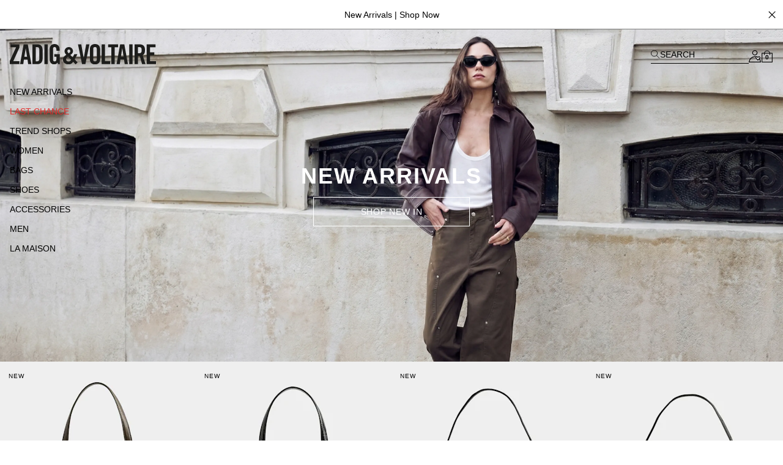

--- FILE ---
content_type: text/html; charset=UTF-8
request_url: https://zadig-et-voltaire.com/us/en/
body_size: 450428
content:
<!DOCTYPE html>
<html data-vue-meta-server-rendered lang="en-us" data-vue-meta="%7B%22lang%22:%7B%22ssr%22:%22en-us%22%7D%7D">

<head><!-- index for default theme -->
  <title>Official Zadig&amp;Voltaire webstore | Luxury and effortless ready to wear, accessories and leather goods</title>
  <meta data-vue-meta="ssr" charset="utf-8"><meta data-vue-meta="ssr" name="viewport" content="width=device-width, initial-scale=1.0"><meta data-vue-meta="ssr" name="robots" content="index, follow"><meta data-vue-meta="ssr" name="mobile-web-app-capable" content="yes"><meta data-vue-meta="ssr" name="theme-color" content="#000000"><meta data-vue-meta="ssr" name="apple-mobile-web-app-status-bar-style" content="#000000"><meta data-vue-meta="ssr" name="fb:page_id" content="22125457512"><meta data-vue-meta="ssr" name="google-site-verification" content="yHDwMeKBHcUqxA2mEm9PxWorvCWsnI-ttCqBuriDZvc"><meta data-vue-meta="ssr" name="p:domain_verify" content="0ade059e283b7ac38e36a0e26814d067"><meta data-vue-meta="ssr" name="msvalidate.01" content="144A3565393A535AE6E16BEE7DA1F5A3"><meta data-vue-meta="ssr" property="og:site_name" content="Zadig&amp;Voltaire"><meta data-vue-meta="ssr" property="og:type" content="website"><meta data-vue-meta="ssr" property="og:url" content="https://zadig-et-voltaire.com/us/en/"><meta data-vue-meta="ssr" property="og:title" content=""><meta data-vue-meta="ssr" property="twitter:card" content="summary"><meta data-vue-meta="ssr" data-vmid="description" name="description" content="Discover the official Zadig&amp;Voltaire website: the ready-to-wear collection, our leather goods line and our iconic cashmere knits.">
  <meta name="generator" content="Vue Storefront">
  <meta name="viewport" content="width=device-width, initial-scale=1.0" />
  <link data-vue-meta="ssr" rel="icon" type="image/png" href="/assets/favicon.ico" sizes="16x16"><link data-vue-meta="ssr" rel="apple-touch-icon" href="/assets/apple-touch-icon.png" sizes="192x192"><link data-vue-meta="ssr" rel="apple-touch-icon" href="/assets/apple-touch-icon-120x120.png" sizes="120x120"><link data-vue-meta="ssr" rel="apple-touch-icon-precomposed" href="/assets/apple-touch-icon-precomposed-120x120.png" sizes="120x120"><link data-vue-meta="ssr" rel="apple-touch-startup-image" href="/assets/apple_splash_2048.png" sizes="2048x2732"><link data-vue-meta="ssr" rel="apple-touch-startup-image" href="/assets/apple_splash_1668.png" sizes="1668x2224"><link data-vue-meta="ssr" rel="apple-touch-startup-image" href="/assets/apple_splash_1536.png" sizes="1536x2048"><link data-vue-meta="ssr" rel="apple-touch-startup-image" href="/assets/apple_splash_1125.png" sizes="1125x2436"><link data-vue-meta="ssr" rel="apple-touch-startup-image" href="/assets/apple_splash_1242.png" sizes="1242x2208"><link data-vue-meta="ssr" rel="apple-touch-startup-image" href="/assets/apple_splash_750.png" sizes="750x1334"><link data-vue-meta="ssr" rel="apple-touch-startup-image" href="/assets/apple_splash_640.png" sizes="640x1136"><link data-vue-meta="ssr" rel="preload" as="style" href="https://fonts.googleapis.com/css?family=Material+Icons&amp;display=swap"><link data-vue-meta="ssr" rel="stylesheet" href="https://fonts.googleapis.com/css?family=Material+Icons&amp;display=swap" media="print" onload="this.media=&#x27;all&#x27;"><link data-vue-meta="ssr" rel="manifest" href="/assets/manifest.json"><link data-vue-meta="ssr" rel="preconnect" href="https://try.abtasty.com"><link data-vue-meta="ssr" rel="preconnect" href="https://images.prismic.io"><link data-vue-meta="ssr" rel="preconnect" href="https://assets.zadig-et-voltaire.com"><link data-vue-meta="ssr" rel="preconnect" href="https://cdn.jsdelivr.net"><link data-vue-meta="ssr" rel="preconnect" href="https://cdn-media.zadig-et-voltaire.com"><link data-vue-meta="ssr" rel="canonical" href="https://zadig-et-voltaire.com/us/en/"><link data-vue-meta="ssr" rel="alternate" hreflang="en-us" href="https://zadig-et-voltaire.com/us/en/"><link data-vue-meta="ssr" rel="alternate" hreflang="fr-fr" href="https://zadig-et-voltaire.com/eu/fr/"><link data-vue-meta="ssr" rel="alternate" hreflang="en-gb" href="https://zadig-et-voltaire.com/eu/uk/"><link data-vue-meta="ssr" rel="alternate" hreflang="it" href="https://zadig-et-voltaire.com/eu/it/"><link data-vue-meta="ssr" rel="alternate" hreflang="en-be" href="https://zadig-et-voltaire.com/eu/be/"><link data-vue-meta="ssr" rel="alternate" hreflang="es" href="https://zadig-et-voltaire.com/eu/es/"><link data-vue-meta="ssr" rel="alternate" hreflang="de" href="https://zadig-et-voltaire.com/eu/de/"><link data-vue-meta="ssr" rel="alternate" hreflang="en-ch" href="https://zadig-et-voltaire.com/eu/ch/"><link data-vue-meta="ssr" rel="alternate" hreflang="en" href="https://zadig-et-voltaire.com/eu/en/"><link data-vue-meta="ssr" rel="alternate" hreflang="x-default" href="https://zadig-et-voltaire.com/eu/en/"><link data-vue-meta="ssr" rel="alternate" hreflang="EN" href="https://zadig-et-voltaire.com">
  <script data-vue-meta="ssr" src="https://cdn.jsdelivr.net/npm/pwacompat@2.0.6/pwacompat.min.js" async integrity="sha384-GOaSLecPIMCJksN83HLuYf9FToOiQ2Df0+0ntv7ey8zjUHESXhthwvq9hXAZTifA" crossorigin="anonymous"></script><script data-vue-meta="ssr" src="https://static.cdn.prismic.io/prismic.js?new=true&amp;repo=zadig-et-voltairecom" async></script>
  <link rel="preload" href="/dist/manifest.663ef05f1f3114133bf1.js" as="script"><link rel="preload" href="/dist/vendor.1db1dd74fae2dea8b001.js" as="script"><link rel="preload" href="/dist/app.68b8aa9e611905c28646.js" as="script"><link rel="preload" href="/dist/vsf-layout-default.058b7424a8bd5ab776ef.js" as="script"><link rel="preload" href="/dist/vsf-prismic-slice.6c2608499b6ec1069c75.js" as="script"><link rel="preload" href="/dist/vsf-home.e53f1d001224cbd02b38.js" as="script"><link rel="preload" href="/dist/vsf-notification.9eb56aae33762132a3af.js" as="script">
  <style data-vue-ssr-id="62e570ae:0 350877b0:0 57599f6d:0 7a797e38:0 40c06b9b:0 5f336678:0 24576cdd:0 a4da3182:0 3e53e1d4:0 94dd3668:0 27102e81:0 82698f1e:0 f7f91458:0 fcff9e42:0 08ebf548:0 2286001a:0 2e1e9ffb:0 744e595a:0 5329bb48:0 13947d53:0 705a3f48:0 2be28697:0 5f90b158:0 7b2a8902:0 4521471c:0 40c7016c:0 7df36eec:0 55b2162e:0 c1eab160:0 a309b766:0 5be5e17e:0 5bbb350a:0 d7928716:0 fb3df4a0:0 0c06e654:0 ebd2958e:0 acc1d946:0 251576ad:0 63b24b40:0">/*! tailwindcss v3.3.2 | MIT License | https://tailwindcss.com*/*,:after,:before{border:0 solid #e5e5e5;box-sizing:border-box}:after,:before{--tw-content:""}html{-webkit-text-size-adjust:100%;font-feature-settings:normal;font-family:Helvetica Neue,Helvetica,Arial,sans-serif;font-variation-settings:normal;line-height:1.5;tab-size:4}body{line-height:inherit;margin:0}hr{border-top-width:1px;color:inherit;height:0}abbr:where([title]){-webkit-text-decoration:underline dotted;text-decoration:underline dotted}h1,h2,h3,h4,h5,h6{font-size:inherit;font-weight:inherit}a{color:inherit;text-decoration:inherit}b,strong{font-weight:bolder}code,kbd,pre,samp{font-family:ui-monospace,SFMono-Regular,Menlo,Monaco,Consolas,Liberation Mono,Courier New,monospace;font-size:1em}small{font-size:80%}sub,sup{font-size:75%;line-height:0;position:relative;vertical-align:baseline}sub{bottom:-.25em}sup{top:-.5em}table{border-collapse:collapse;border-color:inherit;text-indent:0}button,input,optgroup,select,textarea{color:inherit;font-family:inherit;font-size:100%;font-weight:inherit;line-height:inherit;margin:0;padding:0}button,select{text-transform:none}[type=button],[type=reset],[type=submit],button{-webkit-appearance:button;background-color:transparent;background-image:none}:-moz-focusring{outline:auto}:-moz-ui-invalid{box-shadow:none}progress{vertical-align:baseline}::-webkit-inner-spin-button,::-webkit-outer-spin-button{height:auto}[type=search]{-webkit-appearance:textfield;outline-offset:-2px}::-webkit-search-decoration{-webkit-appearance:none}::-webkit-file-upload-button{-webkit-appearance:button;font:inherit}summary{display:list-item}blockquote,dd,dl,figure,h1,h2,h3,h4,h5,h6,hr,p,pre{margin:0}fieldset{margin:0}fieldset,legend{padding:0}menu,ol,ul{list-style:none;margin:0;padding:0}textarea{resize:vertical}input::placeholder,textarea::placeholder{color:#a3a3a3;opacity:1}[role=button],button{cursor:pointer}:disabled{cursor:default}audio,canvas,embed,iframe,img,object,svg,video{display:block;vertical-align:middle}img,video{height:auto;max-width:100%}[hidden]{display:none}*,:after,:before{--tw-border-spacing-x:0;--tw-border-spacing-y:0;--tw-translate-x:0;--tw-translate-y:0;--tw-rotate:0;--tw-skew-x:0;--tw-skew-y:0;--tw-scale-x:1;--tw-scale-y:1;--tw-pan-x: ;--tw-pan-y: ;--tw-pinch-zoom: ;--tw-scroll-snap-strictness:proximity;--tw-gradient-from-position: ;--tw-gradient-via-position: ;--tw-gradient-to-position: ;--tw-ordinal: ;--tw-slashed-zero: ;--tw-numeric-figure: ;--tw-numeric-spacing: ;--tw-numeric-fraction: ;--tw-ring-inset: ;--tw-ring-offset-width:0px;--tw-ring-offset-color:#fff;--tw-ring-color:rgba(59,130,246,.5);--tw-ring-offset-shadow:0 0 #0000;--tw-ring-shadow:0 0 #0000;--tw-shadow:0 0 #0000;--tw-shadow-colored:0 0 #0000;--tw-blur: ;--tw-brightness: ;--tw-contrast: ;--tw-grayscale: ;--tw-hue-rotate: ;--tw-invert: ;--tw-saturate: ;--tw-sepia: ;--tw-drop-shadow: ;--tw-backdrop-blur: ;--tw-backdrop-brightness: ;--tw-backdrop-contrast: ;--tw-backdrop-grayscale: ;--tw-backdrop-hue-rotate: ;--tw-backdrop-invert: ;--tw-backdrop-opacity: ;--tw-backdrop-saturate: ;--tw-backdrop-sepia: }::backdrop{--tw-border-spacing-x:0;--tw-border-spacing-y:0;--tw-translate-x:0;--tw-translate-y:0;--tw-rotate:0;--tw-skew-x:0;--tw-skew-y:0;--tw-scale-x:1;--tw-scale-y:1;--tw-pan-x: ;--tw-pan-y: ;--tw-pinch-zoom: ;--tw-scroll-snap-strictness:proximity;--tw-gradient-from-position: ;--tw-gradient-via-position: ;--tw-gradient-to-position: ;--tw-ordinal: ;--tw-slashed-zero: ;--tw-numeric-figure: ;--tw-numeric-spacing: ;--tw-numeric-fraction: ;--tw-ring-inset: ;--tw-ring-offset-width:0px;--tw-ring-offset-color:#fff;--tw-ring-color:rgba(59,130,246,.5);--tw-ring-offset-shadow:0 0 #0000;--tw-ring-shadow:0 0 #0000;--tw-shadow:0 0 #0000;--tw-shadow-colored:0 0 #0000;--tw-blur: ;--tw-brightness: ;--tw-contrast: ;--tw-grayscale: ;--tw-hue-rotate: ;--tw-invert: ;--tw-saturate: ;--tw-sepia: ;--tw-drop-shadow: ;--tw-backdrop-blur: ;--tw-backdrop-brightness: ;--tw-backdrop-contrast: ;--tw-backdrop-grayscale: ;--tw-backdrop-hue-rotate: ;--tw-backdrop-invert: ;--tw-backdrop-opacity: ;--tw-backdrop-saturate: ;--tw-backdrop-sepia: }.container{margin-left:auto;margin-right:auto;width:100%}@media (min-width:375px){.container{max-width:375px}}@media (min-width:480px){.container{max-width:480px}}@media (min-width:640px){.container{max-width:640px}}@media (min-width:768px){.container{max-width:768px}}@media (min-width:1024px){.container{max-width:1024px}}@media (min-width:1280px){.container{max-width:1280px}}@media (min-width:1408px){.container{max-width:1408px}}@media (min-width:1536px){.container{max-width:1536px}}@media (min-width:1920px){.container{max-width:1920px}}.aspect-h-4{--tw-aspect-h:4}.aspect-w-3{--tw-aspect-w:3;padding-bottom:calc(var(--tw-aspect-h)/var(--tw-aspect-w)*100%);position:relative}.aspect-w-3>*{bottom:0;height:100%;left:0;position:absolute;right:0;top:0;width:100%}.aspect-w-6{--tw-aspect-w:6;padding-bottom:calc(var(--tw-aspect-h)/var(--tw-aspect-w)*100%);position:relative}.aspect-w-6>*{bottom:0;height:100%;left:0;position:absolute;right:0;top:0;width:100%}.sr-only{clip:rect(0,0,0,0);border-width:0;height:1px;margin:-1px;overflow:hidden;padding:0;position:absolute;white-space:nowrap;width:1px}.\!pointer-events-none{pointer-events:none!important}.pointer-events-none{pointer-events:none}.visible{visibility:visible}.invisible{visibility:hidden}.static{position:static}.fixed{position:fixed}.absolute{position:absolute}.relative{position:relative}.sticky{position:sticky}.inset-0{inset:0}.inset-x-0{left:0;right:0}.\!bottom-\[-3px\]{bottom:-3px!important}.\!right-\[-2px\]{right:-2px!important}.\!top-0{top:0!important}.\!top-\[7px\]{top:7px!important}.-left-12{left:-3rem}.-right-12{right:-3rem}.-right-5{right:-1.25rem}.bottom-0{bottom:0}.bottom-1{bottom:.25rem}.bottom-1\/2{bottom:50%}.bottom-10{bottom:2.5rem}.bottom-14{bottom:3.5rem}.bottom-2{bottom:.5rem}.bottom-2\.5{bottom:.625rem}.bottom-3{bottom:.75rem}.bottom-4{bottom:1rem}.bottom-6{bottom:1.5rem}.bottom-\[11px\]{bottom:11px}.bottom-\[16px\]{bottom:16px}.bottom-\[18px\]{bottom:18px}.bottom-\[8dvh\]{bottom:8dvh}.bottom-full{bottom:100%}.left-0{left:0}.left-1{left:.25rem}.left-1\/2{left:50%}.left-2{left:.5rem}.left-3{left:.75rem}.left-4{left:1rem}.left-\[210px\]{left:210px}.left-\[480px\]{left:480px}.left-auto{left:auto}.right-0{right:0}.right-1{right:.25rem}.right-1\.5{right:.375rem}.right-1\/2{right:50%}.right-10{right:2.5rem}.right-2{right:.5rem}.right-2\.5{right:.625rem}.right-3{right:.75rem}.right-4{right:1rem}.right-5{right:1.25rem}.right-8{right:2rem}.right-\[10px\]{right:10px}.top-0{top:0}.top-1{top:.25rem}.top-1\.5{top:.375rem}.top-1\/2{top:50%}.top-10{top:2.5rem}.top-14{top:3.5rem}.top-15{top:3.75rem}.top-2{top:.5rem}.top-20{top:5rem}.top-3{top:.75rem}.top-3\.5{top:.875rem}.top-4{top:1rem}.top-5{top:1.25rem}.top-6{top:1.5rem}.top-8{top:2rem}.top-9{top:2.25rem}.top-\[20px\]{top:20px}.top-\[22px\]{top:22px}.top-\[2px\]{top:2px}.top-\[35\%\]{top:35%}.top-\[45\%\]{top:45%}.top-\[50vh\]{top:50vh}.top-\[55\%\]{top:55%}.top-auto{top:auto}.top-full{top:100%}.\!z-50{z-index:50!important}.z-0{z-index:0}.z-10{z-index:10}.z-20{z-index:20}.z-30{z-index:30}.z-40{z-index:40}.z-50{z-index:50}.z-\[-1\]{z-index:-1}.z-\[100\]{z-index:100}.z-\[1\]{z-index:1}.z-\[25\]{z-index:25}.z-\[2\]{z-index:2}.z-\[3\]{z-index:3}.z-\[50\]{z-index:50}.z-\[5\]{z-index:5}.z-\[60\]{z-index:60}.order-1{order:1}.order-2{order:2}.order-3{order:3}.order-last{order:9999}.col-span-1{grid-column:span 1/span 1}.col-span-2{grid-column:span 2/span 2}.col-span-3{grid-column:span 3/span 3}.col-span-4{grid-column:span 4/span 4}.col-span-5{grid-column:span 5/span 5}.col-span-6{grid-column:span 6/span 6}.row-span-2{grid-row:span 2/span 2}.row-start-1{grid-row-start:1}.row-start-auto{grid-row-start:auto}.-m-1{margin:-.25rem}.-m-2{margin:-.5rem}.-m-3{margin:-.75rem}.-m-4{margin:-1rem}.-m-5{margin:-1.25rem}.m-0{margin:0}.m-auto{margin:auto}.-mx-1{margin-left:-.25rem;margin-right:-.25rem}.-mx-3{margin-left:-.75rem;margin-right:-.75rem}.-mx-4{margin-left:-1rem;margin-right:-1rem}.-mx-8{margin-left:-2rem;margin-right:-2rem}.-my-4{margin-bottom:-1rem;margin-top:-1rem}.-my-5{margin-bottom:-1.25rem;margin-top:-1.25rem}.mx-0{margin-left:0;margin-right:0}.mx-0\.5{margin-left:.125rem;margin-right:.125rem}.mx-1{margin-left:.25rem;margin-right:.25rem}.mx-12{margin-left:3rem;margin-right:3rem}.mx-2{margin-left:.5rem;margin-right:.5rem}.mx-2\.5{margin-left:.625rem;margin-right:.625rem}.mx-3{margin-left:.75rem;margin-right:.75rem}.mx-4{margin-left:1rem;margin-right:1rem}.mx-5{margin-left:1.25rem;margin-right:1.25rem}.mx-7{margin-left:1.75rem;margin-right:1.75rem}.mx-7\.5{margin-left:1.875rem;margin-right:1.875rem}.mx-auto{margin-left:auto;margin-right:auto}.my-1{margin-bottom:.25rem;margin-top:.25rem}.my-10{margin-bottom:2.5rem;margin-top:2.5rem}.my-12{margin-bottom:3rem;margin-top:3rem}.my-2{margin-bottom:.5rem;margin-top:.5rem}.my-3{margin-bottom:.75rem;margin-top:.75rem}.my-3\.5{margin-bottom:.875rem;margin-top:.875rem}.my-4{margin-bottom:1rem;margin-top:1rem}.my-6{margin-bottom:1.5rem;margin-top:1.5rem}.\!-mt-px{margin-top:-1px!important}.\!mt-0{margin-top:0!important}.-mb-2{margin-bottom:-.5rem}.-mb-4{margin-bottom:-1rem}.-mb-6{margin-bottom:-1.5rem}.-mb-px{margin-bottom:-1px}.-ml-1{margin-left:-.25rem}.-ml-1\.5{margin-left:-.375rem}.-ml-12{margin-left:-3rem}.-ml-2{margin-left:-.5rem}.-ml-3{margin-left:-.75rem}.-ml-4{margin-left:-1rem}.-ml-5{margin-left:-1.25rem}.-ml-8{margin-left:-2rem}.-ml-\[2px\]{margin-left:-2px}.-ml-\[3px\]{margin-left:-3px}.-ml-px{margin-left:-1px}.-mr-3{margin-right:-.75rem}.-mr-4{margin-right:-1rem}.-mr-8{margin-right:-2rem}.-mr-px{margin-right:-1px}.-mt-0{margin-top:0}.-mt-0\.5{margin-top:-.125rem}.-mt-1{margin-top:-.25rem}.-mt-1\.5{margin-top:-.375rem}.-mt-12{margin-top:-3rem}.-mt-2{margin-top:-.5rem}.-mt-2\.5{margin-top:-.625rem}.-mt-3{margin-top:-.75rem}.-mt-32{margin-top:-8rem}.-mt-4{margin-top:-1rem}.-mt-5{margin-top:-1.25rem}.-mt-\[200px\]{margin-top:-200px}.-mt-\[400px\]{margin-top:-400px}.-mt-px{margin-top:-1px}.mb-0{margin-bottom:0}.mb-0\.5{margin-bottom:.125rem}.mb-1{margin-bottom:.25rem}.mb-1\.5{margin-bottom:.375rem}.mb-10{margin-bottom:2.5rem}.mb-12{margin-bottom:3rem}.mb-16{margin-bottom:4rem}.mb-2{margin-bottom:.5rem}.mb-20{margin-bottom:5rem}.mb-24{margin-bottom:6rem}.mb-3{margin-bottom:.75rem}.mb-3\.5{margin-bottom:.875rem}.mb-4{margin-bottom:1rem}.mb-5{margin-bottom:1.25rem}.mb-6{margin-bottom:1.5rem}.mb-7{margin-bottom:1.75rem}.mb-7\.5{margin-bottom:1.875rem}.mb-8{margin-bottom:2rem}.mb-9{margin-bottom:2.25rem}.mb-\[20px\!important\]{margin-bottom:20px!important}.mb-\[38px\]{margin-bottom:38px}.ml-0{margin-left:0}.ml-0\.5{margin-left:.125rem}.ml-1{margin-left:.25rem}.ml-11{margin-left:2.75rem}.ml-16{margin-left:4rem}.ml-2{margin-left:.5rem}.ml-3{margin-left:.75rem}.ml-4{margin-left:1rem}.ml-5{margin-left:1.25rem}.ml-6{margin-left:1.5rem}.ml-8{margin-left:2rem}.ml-\[-4px\]{margin-left:-4px}.ml-auto{margin-left:auto}.mr-0{margin-right:0}.mr-1{margin-right:.25rem}.mr-1\.5{margin-right:.375rem}.mr-10{margin-right:2.5rem}.mr-2{margin-right:.5rem}.mr-3{margin-right:.75rem}.mr-4{margin-right:1rem}.mr-5{margin-right:1.25rem}.mr-6{margin-right:1.5rem}.mr-7{margin-right:1.75rem}.mr-auto{margin-right:auto}.mr-px{margin-right:1px}.mt-0{margin-top:0}.mt-0\.5{margin-top:.125rem}.mt-1{margin-top:.25rem}.mt-1\.5{margin-top:.375rem}.mt-10{margin-top:2.5rem}.mt-12{margin-top:3rem}.mt-16{margin-top:4rem}.mt-2{margin-top:.5rem}.mt-3{margin-top:.75rem}.mt-3\.5{margin-top:.875rem}.mt-32{margin-top:8rem}.mt-4{margin-top:1rem}.mt-5{margin-top:1.25rem}.mt-6{margin-top:1.5rem}.mt-7{margin-top:1.75rem}.mt-8{margin-top:2rem}.mt-9{margin-top:2.25rem}.mt-\[-18px\]{margin-top:-18px}.mt-\[-6px\]{margin-top:-6px}.mt-\[40px\]{margin-top:40px}.mt-\[46px\]{margin-top:46px}.mt-auto{margin-top:auto}.mt-px{margin-top:1px}.box-border{box-sizing:border-box}.box-content{box-sizing:content-box}.block{display:block}.inline-block{display:inline-block}.inline{display:inline}.flex{display:flex}.inline-flex{display:inline-flex}.table{display:table}.grid{display:grid}.contents{display:contents}.\!hidden{display:none!important}.hidden{display:none}.\!h-10{height:2.5rem!important}.\!h-5{height:1.25rem!important}.\!h-\[7px\]{height:7px!important}.\!h-screen{height:100vh!important}.h-0{height:0}.h-0\.5{height:.125rem}.h-1{height:.25rem}.h-1\.5{height:.375rem}.h-10{height:2.5rem}.h-11{height:2.75rem}.h-12{height:3rem}.h-13{height:3.25rem}.h-14{height:3.5rem}.h-15{height:3.75rem}.h-16{height:4rem}.h-2{height:.5rem}.h-2\.5{height:.625rem}.h-20{height:5rem}.h-3{height:.75rem}.h-3\.5{height:.875rem}.h-32{height:8rem}.h-4{height:1rem}.h-44{height:11rem}.h-48{height:12rem}.h-5{height:1.25rem}.h-6{height:1.5rem}.h-60{height:15rem}.h-7{height:1.75rem}.h-7\.5{height:1.875rem}.h-8{height:2rem}.h-80{height:20rem}.h-9{height:2.25rem}.h-96{height:24rem}.h-\[100dvh\]{height:100dvh}.h-\[10px\]{height:10px}.h-\[120vh\]{height:120vh}.h-\[150px\]{height:150px}.h-\[16px\]{height:16px}.h-\[18px\]{height:18px}.h-\[197px\]{height:197px}.h-\[1px\]{height:1px}.h-\[215px\]{height:215px}.h-\[234px\]{height:234px}.h-\[23px\]{height:23px}.h-\[23vw\]{height:23vw}.h-\[28px\]{height:28px}.h-\[30px\]{height:30px}.h-\[38px\]{height:38px}.h-\[42px\]{height:42px}.h-\[48px\]{height:48px}.h-\[50\%\]{height:50%}.h-\[500px\]{height:500px}.h-\[540px\]{height:540px}.h-\[55px\]{height:55px}.h-\[56px\]{height:56px}.h-\[5px\]{height:5px}.h-\[72px\]{height:72px}.h-\[75px\]{height:75px}.h-\[82px\]{height:82px}.h-\[fit-content\]{height:-moz-fit-content;height:fit-content}.h-auto{height:auto}.h-full{height:100%}.h-px{height:1px}.h-screen{height:100vh}.max-h-48{max-height:12rem}.max-h-\[54px\]{max-height:54px}.max-h-\[60px\]{max-height:60px}.max-h-\[60vh\]{max-height:60vh}.max-h-\[80px\]{max-height:80px}.max-h-\[unset\]{max-height:unset}.max-h-full{max-height:100%}.min-h-\[100vh\]{min-height:100vh}.min-h-\[32px\]{min-height:32px}.min-h-\[34px\]{min-height:34px}.min-h-\[400px\]{min-height:400px}.min-h-\[42px\]{min-height:42px}.min-h-\[45px\]{min-height:45px}.min-h-\[48px\]{min-height:48px}.min-h-\[50px\]{min-height:50px}.min-h-\[50vh\]{min-height:50vh}.min-h-\[58px\]{min-height:58px}.min-h-\[60px\]{min-height:60px}.min-h-\[70vh\]{min-height:70vh}.min-h-screen{min-height:100vh}.\!w-5{width:1.25rem!important}.\!w-\[7px\]{width:7px!important}.\!w-full{width:100%!important}.w-0{width:0}.w-1{width:.25rem}.w-1\.5{width:.375rem}.w-1\/2{width:50%}.w-10{width:2.5rem}.w-11{width:2.75rem}.w-11\/12{width:91.666667%}.w-12{width:3rem}.w-13{width:3.25rem}.w-14{width:3.5rem}.w-2{width:.5rem}.w-2\.5{width:.625rem}.w-20{width:5rem}.w-24{width:6rem}.w-28{width:7rem}.w-3{width:.75rem}.w-3\.5{width:.875rem}.w-32{width:8rem}.w-36{width:9rem}.w-4{width:1rem}.w-40{width:10rem}.w-44{width:11rem}.w-48{width:12rem}.w-5{width:1.25rem}.w-56{width:14rem}.w-6{width:1.5rem}.w-60{width:15rem}.w-7{width:1.75rem}.w-7\.5{width:1.875rem}.w-8{width:2rem}.w-80{width:20rem}.w-9{width:2.25rem}.w-\[\$cart-sidebar-desktop-width\]{width:$cart-sidebar-desktop-width}.w-\[135px\]{width:135px}.w-\[13px\]{width:13px}.w-\[148px\]{width:148px}.w-\[16\.6\%\]{width:16.6%}.w-\[16px\]{width:16px}.w-\[17px\]{width:17px}.w-\[18px\]{width:18px}.w-\[19px\]{width:19px}.w-\[1px\]{width:1px}.w-\[210px\]{width:210px}.w-\[21px\]{width:21px}.w-\[239px\]{width:239px}.w-\[23vw\]{width:23vw}.w-\[250px\]{width:250px}.w-\[26px\]{width:26px}.w-\[270px\]{width:270px}.w-\[280px\]{width:280px}.w-\[28px\]{width:28px}.w-\[344px\]{width:344px}.w-\[34px\]{width:34px}.w-\[40px\]{width:40px}.w-\[47\%\]{width:47%}.w-\[50\%\]{width:50%}.w-\[540px\]{width:540px}.w-\[5px\]{width:5px}.w-\[70px\]{width:70px}.w-\[95vw\]{width:95vw}.w-\[fit-content\]{width:-moz-fit-content;width:fit-content}.w-\[inherit\]{width:inherit}.w-\[max-content\]{width:max-content}.w-auto{width:auto}.w-full{width:100%}.w-screen{width:100vw}.min-w-\[200px\]{min-width:200px}.min-w-\[5rem\]{min-width:5rem}.max-w-4xl{max-width:56rem}.max-w-5xl{max-width:64rem}.max-w-\[112px\]{max-width:112px}.max-w-\[200px\]{max-width:200px}.max-w-\[238px\]{max-width:238px}.max-w-\[280px\]{max-width:280px}.max-w-\[340px\]{max-width:340px}.max-w-\[360px\]{max-width:360px}.max-w-\[400px\]{max-width:400px}.max-w-\[427px\]{max-width:427px}.max-w-\[42px\]{max-width:42px}.max-w-\[480px\]{max-width:480px}.max-w-\[493px\]{max-width:493px}.max-w-\[640px\]{max-width:640px}.max-w-\[75\%\]{max-width:75%}.max-w-container{max-width:1280px}.max-w-full{max-width:100%}.max-w-screen-2xl{max-width:1536px}.max-w-screen-3xl{max-width:1920px}.max-w-screen-xl{max-width:1280px}.max-w-sm{max-width:24rem}.flex-1{flex:1 1 0%}.flex-shrink-0,.shrink-0{flex-shrink:0}.flex-grow{flex-grow:1}.table-fixed{table-layout:fixed}.border-collapse{border-collapse:collapse}.origin-left{transform-origin:left}.-translate-x-1\/2{--tw-translate-x:-50%}.-translate-x-10,.-translate-x-1\/2{transform:translate(var(--tw-translate-x),var(--tw-translate-y)) rotate(var(--tw-rotate)) skewX(var(--tw-skew-x)) skewY(var(--tw-skew-y)) scaleX(var(--tw-scale-x)) scaleY(var(--tw-scale-y))}.-translate-x-10{--tw-translate-x:-2.5rem}.-translate-x-2{--tw-translate-x:-0.5rem}.-translate-x-2,.-translate-x-full{transform:translate(var(--tw-translate-x),var(--tw-translate-y)) rotate(var(--tw-rotate)) skewX(var(--tw-skew-x)) skewY(var(--tw-skew-y)) scaleX(var(--tw-scale-x)) scaleY(var(--tw-scale-y))}.-translate-x-full{--tw-translate-x:-100%}.-translate-y-1\/2{--tw-translate-y:-50%}.-translate-y-1\/2,.-translate-y-5{transform:translate(var(--tw-translate-x),var(--tw-translate-y)) rotate(var(--tw-rotate)) skewX(var(--tw-skew-x)) skewY(var(--tw-skew-y)) scaleX(var(--tw-scale-x)) scaleY(var(--tw-scale-y))}.-translate-y-5{--tw-translate-y:-1.25rem}.-translate-y-6{--tw-translate-y:-1.5rem}.-translate-y-6,.translate-x-0{transform:translate(var(--tw-translate-x),var(--tw-translate-y)) rotate(var(--tw-rotate)) skewX(var(--tw-skew-x)) skewY(var(--tw-skew-y)) scaleX(var(--tw-scale-x)) scaleY(var(--tw-scale-y))}.translate-x-0{--tw-translate-x:0px}.translate-x-1{--tw-translate-x:0.25rem}.translate-x-1,.translate-x-10{transform:translate(var(--tw-translate-x),var(--tw-translate-y)) rotate(var(--tw-rotate)) skewX(var(--tw-skew-x)) skewY(var(--tw-skew-y)) scaleX(var(--tw-scale-x)) scaleY(var(--tw-scale-y))}.translate-x-10{--tw-translate-x:2.5rem}.translate-x-\[-3px\]{--tw-translate-x:-3px}.translate-x-\[-3px\],.translate-x-\[5px\]{transform:translate(var(--tw-translate-x),var(--tw-translate-y)) rotate(var(--tw-rotate)) skewX(var(--tw-skew-x)) skewY(var(--tw-skew-y)) scaleX(var(--tw-scale-x)) scaleY(var(--tw-scale-y))}.translate-x-\[5px\]{--tw-translate-x:5px}.translate-x-\[6px\]{--tw-translate-x:6px}.translate-x-\[6px\],.translate-y-0{transform:translate(var(--tw-translate-x),var(--tw-translate-y)) rotate(var(--tw-rotate)) skewX(var(--tw-skew-x)) skewY(var(--tw-skew-y)) scaleX(var(--tw-scale-x)) scaleY(var(--tw-scale-y))}.translate-y-0{--tw-translate-y:0px}.translate-y-1\/2{--tw-translate-y:50%}.translate-y-14,.translate-y-1\/2{transform:translate(var(--tw-translate-x),var(--tw-translate-y)) rotate(var(--tw-rotate)) skewX(var(--tw-skew-x)) skewY(var(--tw-skew-y)) scaleX(var(--tw-scale-x)) scaleY(var(--tw-scale-y))}.translate-y-14{--tw-translate-y:3.5rem}.translate-y-3{--tw-translate-y:0.75rem}.translate-y-3,.translate-y-3\.5{transform:translate(var(--tw-translate-x),var(--tw-translate-y)) rotate(var(--tw-rotate)) skewX(var(--tw-skew-x)) skewY(var(--tw-skew-y)) scaleX(var(--tw-scale-x)) scaleY(var(--tw-scale-y))}.translate-y-3\.5{--tw-translate-y:0.875rem}.translate-y-6{--tw-translate-y:1.5rem}.translate-y-6,.translate-y-full{transform:translate(var(--tw-translate-x),var(--tw-translate-y)) rotate(var(--tw-rotate)) skewX(var(--tw-skew-x)) skewY(var(--tw-skew-y)) scaleX(var(--tw-scale-x)) scaleY(var(--tw-scale-y))}.translate-y-full{--tw-translate-y:100%}.-rotate-90{--tw-rotate:-90deg}.-rotate-90,.rotate-0{transform:translate(var(--tw-translate-x),var(--tw-translate-y)) rotate(var(--tw-rotate)) skewX(var(--tw-skew-x)) skewY(var(--tw-skew-y)) scaleX(var(--tw-scale-x)) scaleY(var(--tw-scale-y))}.rotate-0{--tw-rotate:0deg}.rotate-180{--tw-rotate:180deg}.rotate-180,.rotate-45{transform:translate(var(--tw-translate-x),var(--tw-translate-y)) rotate(var(--tw-rotate)) skewX(var(--tw-skew-x)) skewY(var(--tw-skew-y)) scaleX(var(--tw-scale-x)) scaleY(var(--tw-scale-y))}.rotate-45{--tw-rotate:45deg}.rotate-90{--tw-rotate:90deg}.rotate-90,.rotate-\[-0\.5deg\]{transform:translate(var(--tw-translate-x),var(--tw-translate-y)) rotate(var(--tw-rotate)) skewX(var(--tw-skew-x)) skewY(var(--tw-skew-y)) scaleX(var(--tw-scale-x)) scaleY(var(--tw-scale-y))}.rotate-\[-0\.5deg\]{--tw-rotate:-0.5deg}.rotate-\[-2deg\]{--tw-rotate:-2deg}.rotate-\[-2deg\],.rotate-\[-3deg\]{transform:translate(var(--tw-translate-x),var(--tw-translate-y)) rotate(var(--tw-rotate)) skewX(var(--tw-skew-x)) skewY(var(--tw-skew-y)) scaleX(var(--tw-scale-x)) scaleY(var(--tw-scale-y))}.rotate-\[-3deg\]{--tw-rotate:-3deg}.rotate-\[2deg\]{--tw-rotate:2deg}.rotate-\[2deg\],.rotate-\[3deg\]{transform:translate(var(--tw-translate-x),var(--tw-translate-y)) rotate(var(--tw-rotate)) skewX(var(--tw-skew-x)) skewY(var(--tw-skew-y)) scaleX(var(--tw-scale-x)) scaleY(var(--tw-scale-y))}.rotate-\[3deg\]{--tw-rotate:3deg}.\!scale-110{--tw-scale-x:1.1!important;--tw-scale-y:1.1!important}.\!scale-110,.\!scale-\[72\%\]{transform:translate(var(--tw-translate-x),var(--tw-translate-y)) rotate(var(--tw-rotate)) skewX(var(--tw-skew-x)) skewY(var(--tw-skew-y)) scaleX(var(--tw-scale-x)) scaleY(var(--tw-scale-y))!important}.\!scale-\[72\%\]{--tw-scale-x:72%!important;--tw-scale-y:72%!important}.scale-50{--tw-scale-x:.5;--tw-scale-y:.5}.scale-50,.scale-75{transform:translate(var(--tw-translate-x),var(--tw-translate-y)) rotate(var(--tw-rotate)) skewX(var(--tw-skew-x)) skewY(var(--tw-skew-y)) scaleX(var(--tw-scale-x)) scaleY(var(--tw-scale-y))}.scale-75{--tw-scale-x:.75;--tw-scale-y:.75}.scale-\[0\.745\]{--tw-scale-x:0.745;--tw-scale-y:0.745}.scale-\[0\.745\],.scale-\[0\.9\]{transform:translate(var(--tw-translate-x),var(--tw-translate-y)) rotate(var(--tw-rotate)) skewX(var(--tw-skew-x)) skewY(var(--tw-skew-y)) scaleX(var(--tw-scale-x)) scaleY(var(--tw-scale-y))}.scale-\[0\.9\]{--tw-scale-x:0.9;--tw-scale-y:0.9}.scale-\[1\.6\]{--tw-scale-x:1.6;--tw-scale-y:1.6}.scale-\[1\.6\],.scale-\[88\%\]{transform:translate(var(--tw-translate-x),var(--tw-translate-y)) rotate(var(--tw-rotate)) skewX(var(--tw-skew-x)) skewY(var(--tw-skew-y)) scaleX(var(--tw-scale-x)) scaleY(var(--tw-scale-y))}.scale-\[88\%\]{--tw-scale-x:88%;--tw-scale-y:88%}.transform{transform:translate(var(--tw-translate-x),var(--tw-translate-y)) rotate(var(--tw-rotate)) skewX(var(--tw-skew-x)) skewY(var(--tw-skew-y)) scaleX(var(--tw-scale-x)) scaleY(var(--tw-scale-y))}.transform-gpu{transform:translate3d(var(--tw-translate-x),var(--tw-translate-y),0) rotate(var(--tw-rotate)) skewX(var(--tw-skew-x)) skewY(var(--tw-skew-y)) scaleX(var(--tw-scale-x)) scaleY(var(--tw-scale-y))}.transform-none{transform:none}.cursor-default{cursor:default}.cursor-not-allowed{cursor:not-allowed}.cursor-pointer{cursor:pointer}.cursor-text{cursor:text}.cursor-zoom-in{cursor:zoom-in}.cursor-zoom-out{cursor:zoom-out}.select-none{-webkit-user-select:none;user-select:none}.resize{resize:both}.list-decimal{list-style-type:decimal}.list-disc{list-style-type:disc}.list-none{list-style-type:none}.appearance-none{appearance:none}.grid-flow-col{grid-auto-flow:column}.\!grid-cols-3{grid-template-columns:repeat(3,minmax(0,1fr))!important}.grid-cols-1{grid-template-columns:repeat(1,minmax(0,1fr))}.grid-cols-1fr-auto{grid-template-columns:1fr auto}.grid-cols-2{grid-template-columns:repeat(2,minmax(0,1fr))}.grid-cols-3{grid-template-columns:repeat(3,minmax(0,1fr))}.grid-cols-4{grid-template-columns:repeat(4,minmax(0,1fr))}.grid-cols-6{grid-template-columns:repeat(6,minmax(0,1fr))}.grid-cols-7{grid-template-columns:repeat(7,minmax(0,1fr))}.grid-cols-8{grid-template-columns:repeat(8,minmax(0,1fr))}.grid-rows-3{grid-template-rows:repeat(3,minmax(0,1fr))}.grid-rows-auto-1fr-auto{grid-template-rows:1fr auto auto}.flex-row{flex-direction:row}.flex-row-reverse{flex-direction:row-reverse}.flex-col{flex-direction:column}.flex-col-reverse{flex-direction:column-reverse}.flex-wrap{flex-wrap:wrap}.items-start{align-items:flex-start}.\!items-end{align-items:flex-end!important}.items-end{align-items:flex-end}.items-center{align-items:center}.items-baseline{align-items:baseline}.justify-normal{justify-content:normal}.justify-start{justify-content:flex-start}.justify-end{justify-content:flex-end}.justify-center{justify-content:center}.justify-between{justify-content:space-between}.justify-items-end{justify-items:end}.justify-items-center{justify-items:center}.gap-0{gap:0}.gap-0\.5{gap:.125rem}.gap-1{gap:.25rem}.gap-10{gap:2.5rem}.gap-12{gap:3rem}.gap-14{gap:3.5rem}.gap-16{gap:4rem}.gap-2{gap:.5rem}.gap-28{gap:7rem}.gap-3{gap:.75rem}.gap-4{gap:1rem}.gap-5{gap:1.25rem}.gap-6{gap:1.5rem}.gap-8{gap:2rem}.gap-9{gap:2.25rem}.gap-\[6vw\]{gap:6vw}.gap-\[85px\]{gap:85px}.gap-x-12{column-gap:3rem}.gap-x-3{column-gap:.75rem}.gap-x-4{column-gap:1rem}.gap-x-5{column-gap:1.25rem}.gap-x-6{column-gap:1.5rem}.gap-y-2{row-gap:.5rem}.gap-y-4{row-gap:1rem}.space-x-0>:not([hidden])~:not([hidden]){--tw-space-x-reverse:0;margin-left:calc(0px*(1 - var(--tw-space-x-reverse)));margin-right:calc(0px*var(--tw-space-x-reverse))}.space-x-1>:not([hidden])~:not([hidden]){--tw-space-x-reverse:0;margin-left:calc(.25rem*(1 - var(--tw-space-x-reverse)));margin-right:calc(.25rem*var(--tw-space-x-reverse))}.space-x-12>:not([hidden])~:not([hidden]){--tw-space-x-reverse:0;margin-left:calc(3rem*(1 - var(--tw-space-x-reverse)));margin-right:calc(3rem*var(--tw-space-x-reverse))}.space-x-2>:not([hidden])~:not([hidden]){--tw-space-x-reverse:0;margin-left:calc(.5rem*(1 - var(--tw-space-x-reverse)));margin-right:calc(.5rem*var(--tw-space-x-reverse))}.space-x-3>:not([hidden])~:not([hidden]){--tw-space-x-reverse:0;margin-left:calc(.75rem*(1 - var(--tw-space-x-reverse)));margin-right:calc(.75rem*var(--tw-space-x-reverse))}.space-x-4>:not([hidden])~:not([hidden]){--tw-space-x-reverse:0;margin-left:calc(1rem*(1 - var(--tw-space-x-reverse)));margin-right:calc(1rem*var(--tw-space-x-reverse))}.space-x-6>:not([hidden])~:not([hidden]){--tw-space-x-reverse:0;margin-left:calc(1.5rem*(1 - var(--tw-space-x-reverse)));margin-right:calc(1.5rem*var(--tw-space-x-reverse))}.space-y-0>:not([hidden])~:not([hidden]){--tw-space-y-reverse:0;margin-bottom:calc(0px*var(--tw-space-y-reverse));margin-top:calc(0px*(1 - var(--tw-space-y-reverse)))}.space-y-10>:not([hidden])~:not([hidden]){--tw-space-y-reverse:0;margin-bottom:calc(2.5rem*var(--tw-space-y-reverse));margin-top:calc(2.5rem*(1 - var(--tw-space-y-reverse)))}.space-y-2>:not([hidden])~:not([hidden]){--tw-space-y-reverse:0;margin-bottom:calc(.5rem*var(--tw-space-y-reverse));margin-top:calc(.5rem*(1 - var(--tw-space-y-reverse)))}.space-y-5>:not([hidden])~:not([hidden]){--tw-space-y-reverse:0;margin-bottom:calc(1.25rem*var(--tw-space-y-reverse));margin-top:calc(1.25rem*(1 - var(--tw-space-y-reverse)))}.space-y-6>:not([hidden])~:not([hidden]){--tw-space-y-reverse:0;margin-bottom:calc(1.5rem*var(--tw-space-y-reverse));margin-top:calc(1.5rem*(1 - var(--tw-space-y-reverse)))}.space-y-7>:not([hidden])~:not([hidden]){--tw-space-y-reverse:0;margin-bottom:calc(1.75rem*var(--tw-space-y-reverse));margin-top:calc(1.75rem*(1 - var(--tw-space-y-reverse)))}.space-y-8>:not([hidden])~:not([hidden]){--tw-space-y-reverse:0;margin-bottom:calc(2rem*var(--tw-space-y-reverse));margin-top:calc(2rem*(1 - var(--tw-space-y-reverse)))}.divide-x>:not([hidden])~:not([hidden]){--tw-divide-x-reverse:0;border-left-width:calc(1px*(1 - var(--tw-divide-x-reverse)));border-right-width:calc(1px*var(--tw-divide-x-reverse))}.divide-y>:not([hidden])~:not([hidden]){--tw-divide-y-reverse:0;border-bottom-width:calc(1px*var(--tw-divide-y-reverse));border-top-width:calc(1px*(1 - var(--tw-divide-y-reverse)))}.divide-black>:not([hidden])~:not([hidden]){--tw-divide-opacity:1;border-color:rgb(0 0 0/var(--tw-divide-opacity))}.self-end{align-self:flex-end}.self-center{align-self:center}.justify-self-center{justify-self:center}.overflow-auto{overflow:auto}.overflow-hidden{overflow:hidden}.overflow-scroll{overflow:scroll}.overflow-x-auto{overflow-x:auto}.overflow-y-auto{overflow-y:auto}.overflow-x-hidden{overflow-x:hidden}.overflow-y-hidden{overflow-y:hidden}.overflow-x-clip{overflow-x:clip}.overflow-y-scroll{overflow-y:scroll}.overflow-ellipsis{text-overflow:ellipsis}.whitespace-nowrap{white-space:nowrap}.whitespace-pre{white-space:pre}.whitespace-pre-line{white-space:pre-line}.break-words{overflow-wrap:break-word}.break-all{word-break:break-all}.rounded{border-radius:.25rem}.rounded-3xl{border-radius:1.25rem}.rounded-\[1px\]{border-radius:1px}.rounded-full{border-radius:9999px}.rounded-none{border-radius:0}.rounded-sm{border-radius:.125rem}.rounded-xl{border-radius:.75rem}.rounded-t-3xl{border-top-left-radius:1.25rem;border-top-right-radius:1.25rem}.border{border-width:1px}.border-2{border-width:2px}.border-\[0\.5px\]{border-width:.5px}.border-y{border-top-width:1px}.border-b,.border-y{border-bottom-width:1px}.border-b-0{border-bottom-width:0}.border-b-2{border-bottom-width:2px}.border-l{border-left-width:1px}.border-r{border-right-width:1px}.border-t{border-top-width:1px}.border-solid{border-style:solid}.border-dashed{border-style:dashed}.border-none{border-style:none}.\!border-white{--tw-border-opacity:1!important;border-color:rgb(255 255 255/var(--tw-border-opacity))!important}.border-black{--tw-border-opacity:1;border-color:rgb(0 0 0/var(--tw-border-opacity))}.border-current{border-color:currentColor}.border-gray-300{--tw-border-opacity:1;border-color:rgb(212 212 212/var(--tw-border-opacity))}.border-gray-400{--tw-border-opacity:1;border-color:rgb(163 163 163/var(--tw-border-opacity))}.border-gray-500{--tw-border-opacity:1;border-color:rgb(115 115 115/var(--tw-border-opacity))}.border-gray-900{--tw-border-opacity:1;border-color:rgb(23 23 23/var(--tw-border-opacity))}.border-orange-500{--tw-border-opacity:1;border-color:rgb(249 115 22/var(--tw-border-opacity))}.border-transparent{border-color:transparent}.border-white{--tw-border-opacity:1;border-color:rgb(255 255 255/var(--tw-border-opacity))}.border-zv-dusk-gray{--tw-border-opacity:1;border-color:rgb(217 217 217/var(--tw-border-opacity))}.border-zv-gray{--tw-border-opacity:1;border-color:rgb(118 118 118/var(--tw-border-opacity))}.border-zv-green{--tw-border-opacity:1;border-color:rgb(9 160 88/var(--tw-border-opacity))}.border-zv-medium-gray{--tw-border-opacity:1;border-color:rgb(157 157 157/var(--tw-border-opacity))}.border-zv-red{--tw-border-opacity:1;border-color:rgb(218 0 0/var(--tw-border-opacity))}.border-l-zv-dusk-gray{--tw-border-opacity:1;border-left-color:rgb(217 217 217/var(--tw-border-opacity))}.border-opacity-20{--tw-border-opacity:0.2}.\!bg-black{--tw-bg-opacity:1!important;background-color:rgb(0 0 0/var(--tw-bg-opacity))!important}.\!bg-transparent{background-color:transparent!important}.\!bg-white{--tw-bg-opacity:1!important;background-color:rgb(255 255 255/var(--tw-bg-opacity))!important}.bg-\[\#F6F6F6\]{--tw-bg-opacity:1;background-color:rgb(246 246 246/var(--tw-bg-opacity))}.bg-\[\#f7f7f9\]{--tw-bg-opacity:1;background-color:rgb(247 247 249/var(--tw-bg-opacity))}.bg-black{--tw-bg-opacity:1;background-color:rgb(0 0 0/var(--tw-bg-opacity))}.bg-blue-500{--tw-bg-opacity:1;background-color:rgb(59 130 246/var(--tw-bg-opacity))}.bg-gray-200{--tw-bg-opacity:1;background-color:rgb(229 229 229/var(--tw-bg-opacity))}.bg-gray-300{--tw-bg-opacity:1;background-color:rgb(212 212 212/var(--tw-bg-opacity))}.bg-gray-400{--tw-bg-opacity:1;background-color:rgb(163 163 163/var(--tw-bg-opacity))}.bg-gray-500{--tw-bg-opacity:1;background-color:rgb(115 115 115/var(--tw-bg-opacity))}.bg-gray-900{--tw-bg-opacity:1;background-color:rgb(23 23 23/var(--tw-bg-opacity))}.bg-green-500{--tw-bg-opacity:1;background-color:rgb(34 197 94/var(--tw-bg-opacity))}.bg-neutral-100{--tw-bg-opacity:1;background-color:rgb(245 245 245/var(--tw-bg-opacity))}.bg-orange-500{--tw-bg-opacity:1;background-color:rgb(249 115 22/var(--tw-bg-opacity))}.bg-transparent{background-color:transparent}.bg-white{--tw-bg-opacity:1;background-color:rgb(255 255 255/var(--tw-bg-opacity))}.bg-white-smoke{--tw-bg-opacity:1;background-color:rgb(245 245 245/var(--tw-bg-opacity))}.bg-yellow-500{--tw-bg-opacity:1;background-color:rgb(234 179 8/var(--tw-bg-opacity))}.bg-zv-dusk-gray{--tw-bg-opacity:1;background-color:rgb(217 217 217/var(--tw-bg-opacity))}.bg-zv-error{--tw-bg-opacity:1;background-color:rgb(235 0 0/var(--tw-bg-opacity))}.bg-zv-gray{--tw-bg-opacity:1;background-color:rgb(118 118 118/var(--tw-bg-opacity))}.bg-zv-green{--tw-bg-opacity:1;background-color:rgb(9 160 88/var(--tw-bg-opacity))}.bg-zv-light-gray{--tw-bg-opacity:1;background-color:rgb(229 229 229/var(--tw-bg-opacity))}.bg-zv-lighter-gray{--tw-bg-opacity:1;background-color:rgb(237 237 237/var(--tw-bg-opacity))}.bg-zv-red{--tw-bg-opacity:1;background-color:rgb(218 0 0/var(--tw-bg-opacity))}.bg-opacity-50{--tw-bg-opacity:0.5}.bg-opacity-80{--tw-bg-opacity:0.8}.bg-opacity-90{--tw-bg-opacity:0.9}.bg-cover{background-size:cover}.bg-center{background-position:50%}.bg-no-repeat{background-repeat:no-repeat}.fill-current{fill:currentColor}.object-contain{object-fit:contain}.object-cover{object-fit:cover}.object-center{object-position:center}.object-top{object-position:top}.\!p-0{padding:0!important}.\!p-4{padding:1rem!important}.p-0{padding:0}.p-1{padding:.25rem}.p-2{padding:.5rem}.p-3{padding:.75rem}.p-4{padding:1rem}.p-5{padding:1.25rem}.p-6{padding:1.5rem}.p-8{padding:2rem}.\!py-6{padding-bottom:1.5rem!important;padding-top:1.5rem!important}.px-0{padding-left:0;padding-right:0}.px-0\.5{padding-left:.125rem;padding-right:.125rem}.px-1{padding-left:.25rem;padding-right:.25rem}.px-1\.5{padding-left:.375rem;padding-right:.375rem}.px-10{padding-left:2.5rem;padding-right:2.5rem}.px-11{padding-left:2.75rem;padding-right:2.75rem}.px-12{padding-left:3rem;padding-right:3rem}.px-2{padding-left:.5rem;padding-right:.5rem}.px-2\.5{padding-left:.625rem;padding-right:.625rem}.px-3{padding-left:.75rem;padding-right:.75rem}.px-4{padding-left:1rem;padding-right:1rem}.px-5{padding-left:1.25rem;padding-right:1.25rem}.px-6{padding-left:1.5rem;padding-right:1.5rem}.px-7{padding-left:1.75rem;padding-right:1.75rem}.px-8{padding-left:2rem;padding-right:2rem}.px-9{padding-left:2.25rem;padding-right:2.25rem}.py-0{padding-bottom:0;padding-top:0}.py-0\.5{padding-bottom:.125rem;padding-top:.125rem}.py-1{padding-bottom:.25rem;padding-top:.25rem}.py-1\.5{padding-bottom:.375rem;padding-top:.375rem}.py-10{padding-bottom:2.5rem;padding-top:2.5rem}.py-12{padding-bottom:3rem;padding-top:3rem}.py-2{padding-bottom:.5rem;padding-top:.5rem}.py-2\.5{padding-bottom:.625rem;padding-top:.625rem}.py-3{padding-bottom:.75rem;padding-top:.75rem}.py-4{padding-bottom:1rem;padding-top:1rem}.py-5{padding-bottom:1.25rem;padding-top:1.25rem}.py-6{padding-bottom:1.5rem;padding-top:1.5rem}.py-9{padding-bottom:2.25rem;padding-top:2.25rem}.py-\[84px\]{padding-bottom:84px;padding-top:84px}.\!pb-0{padding-bottom:0!important}.\!pl-36{padding-left:9rem!important}.pb-0{padding-bottom:0}.pb-1{padding-bottom:.25rem}.pb-1\.5{padding-bottom:.375rem}.pb-10{padding-bottom:2.5rem}.pb-12{padding-bottom:3rem}.pb-15{padding-bottom:3.75rem}.pb-2{padding-bottom:.5rem}.pb-4{padding-bottom:1rem}.pb-5{padding-bottom:1.25rem}.pb-6{padding-bottom:1.5rem}.pb-8{padding-bottom:2rem}.pl-0{padding-left:0}.pl-1{padding-left:.25rem}.pl-1\.5{padding-left:.375rem}.pl-12{padding-left:3rem}.pl-2{padding-left:.5rem}.pl-3{padding-left:.75rem}.pl-4{padding-left:1rem}.pl-40{padding-left:10rem}.pl-5{padding-left:1.25rem}.pl-7{padding-left:1.75rem}.pl-8{padding-left:2rem}.pr-10{padding-right:2.5rem}.pr-2{padding-right:.5rem}.pr-3{padding-right:.75rem}.pr-4{padding-right:1rem}.pr-5{padding-right:1.25rem}.pr-6{padding-right:1.5rem}.pr-8{padding-right:2rem}.pr-\[45px\]{padding-right:45px}.pt-0{padding-top:0}.pt-1{padding-top:.25rem}.pt-13{padding-top:3.25rem}.pt-2{padding-top:.5rem}.pt-24{padding-top:6rem}.pt-28{padding-top:7rem}.pt-3{padding-top:.75rem}.pt-32{padding-top:8rem}.pt-4{padding-top:1rem}.pt-5{padding-top:1.25rem}.pt-6{padding-top:1.5rem}.pt-8{padding-top:2rem}.pt-\[100\%\]{padding-top:100%}.pt-\[151px\]{padding-top:151px}.pt-\[35px\]{padding-top:35px}.pt-\[84px\]{padding-top:84px}.pt-\[94px\]{padding-top:94px}.text-left{text-align:left}.text-center{text-align:center}.text-right{text-align:right}.text-justify{text-align:justify}.align-baseline{vertical-align:baseline}.align-top{vertical-align:top}.align-middle{vertical-align:middle}.font-sans{font-family:Helvetica Neue,Helvetica,Arial,sans-serif}.\!text-\[10px\]{font-size:10px!important}.text-2xl{font-size:1.5rem;line-height:2rem}.text-3xl{font-size:1.875rem;line-height:2.25rem}.text-4xl{font-size:2.25rem;line-height:2.5rem}.text-5xl{font-size:3rem;line-height:1}.text-\[0\]{font-size:0}.text-\[120px\]{font-size:120px}.text-\[30px\]{font-size:30px}.text-\[7px\]{font-size:7px}.text-\[8px\]{font-size:8px}.text-base{font-size:1rem;line-height:1.5rem}.text-lg{font-size:1.125rem;line-height:1.75rem}.text-sm{font-size:.875rem;line-height:1.25rem}.text-xl{font-size:1.25rem;line-height:1.75rem}.text-xs{font-size:.75rem;line-height:1rem}.text-xxs{font-size:.625rem;line-height:1rem}.\!font-normal{font-weight:400!important}.font-\[550\]{font-weight:550}.font-bold{font-weight:700}.font-light{font-weight:300}.font-medium{font-weight:500}.font-normal{font-weight:400}.font-semibold{font-weight:600}.font-thin{font-weight:100}.uppercase{text-transform:uppercase}.lowercase{text-transform:lowercase}.capitalize{text-transform:capitalize}.italic{font-style:italic}.leading-10{line-height:2.5rem}.leading-3{line-height:.75rem}.leading-4{line-height:1rem}.leading-5{line-height:1.25rem}.leading-6{line-height:1.5rem}.leading-7{line-height:1.75rem}.leading-8{line-height:2rem}.leading-\[18px\]{line-height:18px}.leading-none{line-height:1}.leading-normal{line-height:1.5}.leading-tight{line-height:1.25}.tracking-wide{letter-spacing:.025em}.tracking-wider{letter-spacing:.05em}.tracking-widest{letter-spacing:.1em}.\!text-black{color:rgb(0 0 0/var(--tw-text-opacity))!important}.\!text-black,.\!text-white{--tw-text-opacity:1!important}.\!text-white{color:rgb(255 255 255/var(--tw-text-opacity))!important}.text-\[\#FEC99A\]{--tw-text-opacity:1;color:rgb(254 201 154/var(--tw-text-opacity))}.text-black{--tw-text-opacity:1;color:rgb(0 0 0/var(--tw-text-opacity))}.text-gray-300{--tw-text-opacity:1;color:rgb(212 212 212/var(--tw-text-opacity))}.text-gray-400{--tw-text-opacity:1;color:rgb(163 163 163/var(--tw-text-opacity))}.text-gray-500{--tw-text-opacity:1;color:rgb(115 115 115/var(--tw-text-opacity))}.text-gray-600{--tw-text-opacity:1;color:rgb(82 82 82/var(--tw-text-opacity))}.text-green-500{--tw-text-opacity:1;color:rgb(34 197 94/var(--tw-text-opacity))}.text-white{--tw-text-opacity:1;color:rgb(255 255 255/var(--tw-text-opacity))}.text-yellow-500{--tw-text-opacity:1;color:rgb(234 179 8/var(--tw-text-opacity))}.text-zv-dark-red{--tw-text-opacity:1;color:rgb(174 3 3/var(--tw-text-opacity))}.text-zv-error{--tw-text-opacity:1;color:rgb(235 0 0/var(--tw-text-opacity))}.text-zv-gray{--tw-text-opacity:1;color:rgb(118 118 118/var(--tw-text-opacity))}.text-zv-green{--tw-text-opacity:1;color:rgb(9 160 88/var(--tw-text-opacity))}.text-zv-lighter-gray{--tw-text-opacity:1;color:rgb(237 237 237/var(--tw-text-opacity))}.text-zv-medium-gray{--tw-text-opacity:1;color:rgb(157 157 157/var(--tw-text-opacity))}.text-zv-red{--tw-text-opacity:1;color:rgb(218 0 0/var(--tw-text-opacity))}.\!underline{text-decoration-line:underline!important}.underline{text-decoration-line:underline}.line-through{text-decoration-line:line-through}.no-underline{text-decoration-line:none}.antialiased{-webkit-font-smoothing:antialiased;-moz-osx-font-smoothing:grayscale}.placeholder-gray-400::placeholder{--tw-placeholder-opacity:1;color:rgb(163 163 163/var(--tw-placeholder-opacity))}.placeholder-white::placeholder{--tw-placeholder-opacity:1;color:rgb(255 255 255/var(--tw-placeholder-opacity))}.\!opacity-0{opacity:0!important}.\!opacity-100{opacity:1!important}.opacity-0{opacity:0}.opacity-100{opacity:1}.opacity-20{opacity:.2}.opacity-30{opacity:.3}.opacity-50{opacity:.5}.opacity-70{opacity:.7}.opacity-80{opacity:.8}.opacity-95{opacity:.95}.opacity-\[0\.01\]{opacity:.01}.\!shadow-none{--tw-shadow:0 0 #0000!important;--tw-shadow-colored:0 0 #0000!important}.\!shadow-none,.\!shadow-top{box-shadow:var(--tw-ring-offset-shadow,0 0 #0000),var(--tw-ring-shadow,0 0 #0000),var(--tw-shadow)!important}.\!shadow-top{--tw-shadow:0px -10px 25px rgba(0,0,0,.05)!important;--tw-shadow-colored:0px -10px 25px var(--tw-shadow-color)!important}.shadow{--tw-shadow:0 1px 3px 0 rgba(0,0,0,.1),0 1px 2px -1px rgba(0,0,0,.1);--tw-shadow-colored:0 1px 3px 0 var(--tw-shadow-color),0 1px 2px -1px var(--tw-shadow-color)}.shadow,.shadow-active{box-shadow:var(--tw-ring-offset-shadow,0 0 #0000),var(--tw-ring-shadow,0 0 #0000),var(--tw-shadow)}.shadow-active{--tw-shadow:0 -1px 5px -1px rgba(0,0,0,.2),0 5px 8px rgba(0,0,0,.14),0 1px 14px rgba(0,0,0,.12);--tw-shadow-colored:0 -1px 5px -1px var(--tw-shadow-color),0 5px 8px var(--tw-shadow-color),0 1px 14px var(--tw-shadow-color)}.shadow-lg{--tw-shadow:0 10px 15px -3px rgba(0,0,0,.1),0 4px 6px -4px rgba(0,0,0,.1);--tw-shadow-colored:0 10px 15px -3px var(--tw-shadow-color),0 4px 6px -4px var(--tw-shadow-color)}.shadow-lg,.shadow-mediumGlow{box-shadow:var(--tw-ring-offset-shadow,0 0 #0000),var(--tw-ring-shadow,0 0 #0000),var(--tw-shadow)}.shadow-mediumGlow{--tw-shadow:0 0 24px hsla(0,0%,100%,.8);--tw-shadow-colored:0 0 24px var(--tw-shadow-color)}.shadow-none{--tw-shadow:0 0 #0000;--tw-shadow-colored:0 0 #0000}.shadow-none,.shadow-overflow{box-shadow:var(--tw-ring-offset-shadow,0 0 #0000),var(--tw-ring-shadow,0 0 #0000),var(--tw-shadow)}.shadow-overflow{--tw-shadow:0px 0px 20px 2px rgba(0,0,0,.22);--tw-shadow-colored:0px 0px 20px 2px var(--tw-shadow-color)}.outline-none{outline:2px solid transparent;outline-offset:2px}.outline{outline-style:solid}.ring{--tw-ring-offset-shadow:var(--tw-ring-inset) 0 0 0 var(--tw-ring-offset-width) var(--tw-ring-offset-color);--tw-ring-shadow:var(--tw-ring-inset) 0 0 0 calc(3px + var(--tw-ring-offset-width)) var(--tw-ring-color);box-shadow:var(--tw-ring-offset-shadow),var(--tw-ring-shadow),var(--tw-shadow,0 0 #0000)}.blur{--tw-blur:blur(8px)}.blur,.brightness-0{filter:var(--tw-blur) var(--tw-brightness) var(--tw-contrast) var(--tw-grayscale) var(--tw-hue-rotate) var(--tw-invert) var(--tw-saturate) var(--tw-sepia) var(--tw-drop-shadow)}.brightness-0{--tw-brightness:brightness(0)}.brightness-200{--tw-brightness:brightness(2)}.brightness-200,.drop-shadow-mediumGlow{filter:var(--tw-blur) var(--tw-brightness) var(--tw-contrast) var(--tw-grayscale) var(--tw-hue-rotate) var(--tw-invert) var(--tw-saturate) var(--tw-sepia) var(--tw-drop-shadow)}.drop-shadow-mediumGlow{--tw-drop-shadow:drop-shadow(0 0 8px hsla(0,0%,100%,.5)) drop-shadow(0 0 24px hsla(0,0%,100%,.8))}.drop-shadow-softBlack{--tw-drop-shadow:drop-shadow(0 0 5px rgba(0,0,0,.3))}.drop-shadow-softBlack,.invert{filter:var(--tw-blur) var(--tw-brightness) var(--tw-contrast) var(--tw-grayscale) var(--tw-hue-rotate) var(--tw-invert) var(--tw-saturate) var(--tw-sepia) var(--tw-drop-shadow)}.invert{--tw-invert:invert(100%)}.filter{filter:var(--tw-blur) var(--tw-brightness) var(--tw-contrast) var(--tw-grayscale) var(--tw-hue-rotate) var(--tw-invert) var(--tw-saturate) var(--tw-sepia) var(--tw-drop-shadow)}.transition{transition-duration:.15s;transition-property:color,background-color,border-color,text-decoration-color,fill,stroke,opacity,box-shadow,transform,filter,-webkit-backdrop-filter;transition-property:color,background-color,border-color,text-decoration-color,fill,stroke,opacity,box-shadow,transform,filter,backdrop-filter;transition-property:color,background-color,border-color,text-decoration-color,fill,stroke,opacity,box-shadow,transform,filter,backdrop-filter,-webkit-backdrop-filter;transition-timing-function:cubic-bezier(.4,0,.2,1)}.transition-all{transition-duration:.15s;transition-property:all;transition-timing-function:cubic-bezier(.4,0,.2,1)}.transition-colors{transition-duration:.15s;transition-property:color,background-color,border-color,text-decoration-color,fill,stroke;transition-timing-function:cubic-bezier(.4,0,.2,1)}.transition-none{transition-property:none}.transition-opacity{transition-duration:.15s;transition-property:opacity;transition-timing-function:cubic-bezier(.4,0,.2,1)}.transition-transform{transition-duration:.15s;transition-property:transform;transition-timing-function:cubic-bezier(.4,0,.2,1)}.delay-500{transition-delay:.5s}.duration-0{transition-duration:0s}.duration-150{transition-duration:.15s}.duration-200{transition-duration:.2s}.duration-300{transition-duration:.3s}.duration-500{transition-duration:.5s}.ease-in{transition-timing-function:cubic-bezier(.4,0,1,1)}.ease-in-out{transition-timing-function:cubic-bezier(.4,0,.2,1)}.ease-out{transition-timing-function:cubic-bezier(0,0,.2,1)}.focus-ring:focus-visible{--tw-ring-offset-width:2px;--tw-ring-opacity:1;--tw-ring-color:rgb(59 130 246/var(--tw-ring-opacity));--tw-ring-offset-shadow:var(--tw-ring-inset) 0 0 0 var(--tw-ring-offset-width) var(--tw-ring-offset-color);--tw-ring-shadow:var(--tw-ring-inset) 0 0 0 calc(2px + var(--tw-ring-offset-width)) var(--tw-ring-color);box-shadow:var(--tw-ring-offset-shadow),var(--tw-ring-shadow),var(--tw-shadow,0 0 #0000);outline:none}.focus-ring-no-offset:focus-visible{--tw-ring-offset-width:0px;--tw-ring-opacity:1;--tw-ring-color:rgb(59 130 246/var(--tw-ring-opacity));--tw-ring-offset-shadow:var(--tw-ring-inset) 0 0 0 var(--tw-ring-offset-width) var(--tw-ring-offset-color);--tw-ring-shadow:var(--tw-ring-inset) 0 0 0 calc(2px + var(--tw-ring-offset-width)) var(--tw-ring-color);box-shadow:var(--tw-ring-offset-shadow),var(--tw-ring-shadow),var(--tw-shadow,0 0 #0000);outline:none}.zv-container{margin-left:auto;margin-right:auto;max-width:42rem;padding-left:1rem;padding-right:1rem}@media (min-width:768px){.zv-container{padding-left:0;padding-right:0}}@media (min-width:1024px){.zv-container{max-width:56rem}}@media (min-width:1408px){.zv-container{max-width:64rem}}.first-letter\:\!uppercase:first-letter{text-transform:uppercase!important}.before\:absolute:before{content:var(--tw-content);position:absolute}.before\:inset-x-0:before{content:var(--tw-content);left:0;right:0}.before\:bottom-0:before{bottom:0;content:var(--tw-content)}.before\:left-0:before{content:var(--tw-content);left:0}.before\:z-10:before{content:var(--tw-content);z-index:10}.before\:z-\[-1\]:before{content:var(--tw-content);z-index:-1}.before\:block:before{content:var(--tw-content);display:block}.before\:w-full:before{content:var(--tw-content);width:100%}.before\:border-b:before{border-bottom-width:1px;content:var(--tw-content)}.before\:border-current:before{border-color:currentColor;content:var(--tw-content)}.before\:border-gray-300:before{--tw-border-opacity:1;border-color:rgb(212 212 212/var(--tw-border-opacity));content:var(--tw-content)}.before\:border-red-500:before{--tw-border-opacity:1;border-color:rgb(239 68 68/var(--tw-border-opacity));content:var(--tw-content)}.before\:border-zv-green:before{--tw-border-opacity:1;border-color:rgb(9 160 88/var(--tw-border-opacity));content:var(--tw-content)}.before\:border-zv-red:before{--tw-border-opacity:1;border-color:rgb(218 0 0/var(--tw-border-opacity));content:var(--tw-content)}.after\:absolute:after{content:var(--tw-content);position:absolute}.after\:inset-x-0:after{content:var(--tw-content);left:0;right:0}.after\:bottom-0:after{bottom:0;content:var(--tw-content)}.after\:block:after{content:var(--tw-content);display:block}.after\:hidden:after{content:var(--tw-content);display:none}.after\:w-full:after{content:var(--tw-content);width:100%}.after\:scale-x-0:after{--tw-scale-x:0;content:var(--tw-content);transform:translate(var(--tw-translate-x),var(--tw-translate-y)) rotate(var(--tw-rotate)) skewX(var(--tw-skew-x)) skewY(var(--tw-skew-y)) scaleX(var(--tw-scale-x)) scaleY(var(--tw-scale-y))}.after\:transform:after{content:var(--tw-content);transform:translate(var(--tw-translate-x),var(--tw-translate-y)) rotate(var(--tw-rotate)) skewX(var(--tw-skew-x)) skewY(var(--tw-skew-y)) scaleX(var(--tw-scale-x)) scaleY(var(--tw-scale-y))}.after\:border-b-0:after{border-bottom-width:0;content:var(--tw-content)}.after\:border-b-0\.5:after{border-bottom-width:.125rem;content:var(--tw-content)}.after\:border-current:after{border-color:currentColor;content:var(--tw-content)}.after\:border-red-500:after{--tw-border-opacity:1;border-color:rgb(239 68 68/var(--tw-border-opacity));content:var(--tw-content)}.after\:border-zv-green:after{--tw-border-opacity:1;border-color:rgb(9 160 88/var(--tw-border-opacity));content:var(--tw-content)}.after\:border-zv-red:after{--tw-border-opacity:1;border-color:rgb(218 0 0/var(--tw-border-opacity));content:var(--tw-content)}.after\:transition-transform:after{content:var(--tw-content);transition-duration:.15s;transition-property:transform;transition-timing-function:cubic-bezier(.4,0,.2,1)}.after\:duration-200:after{content:var(--tw-content);transition-duration:.2s}.first\:-ml-0:first-child{margin-left:0}.first\:-ml-0\.5:first-child{margin-left:-.125rem}.last\:m-0:last-child{margin:0}.last\:-mr-0:last-child{margin-right:0}.last\:-mr-0\.5:last-child{margin-right:-.125rem}.focus-within\:text-black:focus-within{--tw-text-opacity:1;color:rgb(0 0 0/var(--tw-text-opacity))}.focus-within\:text-current:focus-within{color:currentColor}.focus-within\:text-white:focus-within{--tw-text-opacity:1;color:rgb(255 255 255/var(--tw-text-opacity))}.focus-within\:after\:scale-x-100:focus-within:after{--tw-scale-x:1;content:var(--tw-content);transform:translate(var(--tw-translate-x),var(--tw-translate-y)) rotate(var(--tw-rotate)) skewX(var(--tw-skew-x)) skewY(var(--tw-skew-y)) scaleX(var(--tw-scale-x)) scaleY(var(--tw-scale-y))}.hover\:z-10:hover{z-index:10}.hover\:cursor-pointer:hover{cursor:pointer}.hover\:border-gray-400:hover{--tw-border-opacity:1;border-color:rgb(163 163 163/var(--tw-border-opacity))}.hover\:\!bg-black:hover{--tw-bg-opacity:1!important;background-color:rgb(0 0 0/var(--tw-bg-opacity))!important}.hover\:\!bg-transparent:hover{background-color:transparent!important}.hover\:\!bg-white:hover{--tw-bg-opacity:1!important;background-color:rgb(255 255 255/var(--tw-bg-opacity))!important}.hover\:bg-black:hover{--tw-bg-opacity:1;background-color:rgb(0 0 0/var(--tw-bg-opacity))}.hover\:bg-gray-100:hover{--tw-bg-opacity:1;background-color:rgb(245 245 245/var(--tw-bg-opacity))}.hover\:bg-gray-50:hover{--tw-bg-opacity:1;background-color:rgb(250 250 250/var(--tw-bg-opacity))}.hover\:bg-white:hover{--tw-bg-opacity:1;background-color:rgb(255 255 255/var(--tw-bg-opacity))}.hover\:\!text-\[\#000000\]:hover{--tw-text-opacity:1!important;color:rgb(0 0 0/var(--tw-text-opacity))!important}.hover\:\!text-\[\#7D0002\]:hover{--tw-text-opacity:1!important;color:rgb(125 0 2/var(--tw-text-opacity))!important}.hover\:\!text-white:hover{--tw-text-opacity:1!important;color:rgb(255 255 255/var(--tw-text-opacity))!important}.hover\:text-black:hover{--tw-text-opacity:1;color:rgb(0 0 0/var(--tw-text-opacity))}.hover\:text-white:hover{--tw-text-opacity:1;color:rgb(255 255 255/var(--tw-text-opacity))}.hover\:\!underline:hover{text-decoration-line:underline!important}.hover\:underline:hover{text-decoration-line:underline}.hover\:\!no-underline:hover{text-decoration-line:none!important}.hover\:no-underline:hover{text-decoration-line:none}.hover\:shadow-glow:hover{--tw-shadow:0 0 12px #fff;--tw-shadow-colored:0 0 12px var(--tw-shadow-color);box-shadow:var(--tw-ring-offset-shadow,0 0 #0000),var(--tw-ring-shadow,0 0 #0000),var(--tw-shadow)}.hover\:drop-shadow-glow:hover{--tw-drop-shadow:drop-shadow(0 0 3px #fff) drop-shadow(0 0 3px #fff) drop-shadow(0 0 3px #fff) drop-shadow(0 0 12px #fff)}.hover\:drop-shadow-glow:hover,.hover\:drop-shadow-mediumGlow:hover{filter:var(--tw-blur) var(--tw-brightness) var(--tw-contrast) var(--tw-grayscale) var(--tw-hue-rotate) var(--tw-invert) var(--tw-saturate) var(--tw-sepia) var(--tw-drop-shadow)}.hover\:drop-shadow-mediumGlow:hover{--tw-drop-shadow:drop-shadow(0 0 8px hsla(0,0%,100%,.5)) drop-shadow(0 0 24px hsla(0,0%,100%,.8))}.hover\:after\:hidden:hover:after{content:var(--tw-content);display:none}.focus\:\!absolute:focus{position:absolute!important}.focus\:\!z-50:focus{z-index:50!important}.focus\:\!h-\[fit-content\]:focus{height:-moz-fit-content!important;height:fit-content!important}.focus\:\!max-w-\[50\%\]:focus{max-width:50%!important}.focus\:translate-x-0:focus{--tw-translate-x:0px;transform:translate(var(--tw-translate-x),var(--tw-translate-y)) rotate(var(--tw-rotate)) skewX(var(--tw-skew-x)) skewY(var(--tw-skew-y)) scaleX(var(--tw-scale-x)) scaleY(var(--tw-scale-y))}.focus\:\!items-center:focus{align-items:center!important}.focus\:border-black:focus{--tw-border-opacity:1;border-color:rgb(0 0 0/var(--tw-border-opacity))}.focus\:\!bg-white:focus{--tw-bg-opacity:1!important;background-color:rgb(255 255 255/var(--tw-bg-opacity))!important}.focus\:bg-gray-100:focus{--tw-bg-opacity:1;background-color:rgb(245 245 245/var(--tw-bg-opacity))}.focus\:bg-gray-50:focus{--tw-bg-opacity:1;background-color:rgb(250 250 250/var(--tw-bg-opacity))}.focus\:\!px-2:focus{padding-left:.5rem!important;padding-right:.5rem!important}.focus\:py-1:focus{padding-bottom:.25rem;padding-top:.25rem}.focus\:\!pb-1:focus{padding-bottom:.25rem!important}.focus\:\!text-right:focus{text-align:right!important}.focus\:\!text-sm:focus{font-size:.875rem!important;line-height:1.25rem!important}.focus\:\!text-xl:focus{font-size:1.25rem!important;line-height:1.75rem!important}.focus\:\!font-bold:focus{font-weight:700!important}.focus\:\!leading-7:focus{line-height:1.75rem!important}.focus\:opacity-100:focus{opacity:1}.focus\:outline-none:focus{outline:2px solid transparent;outline-offset:2px}.focus\:focus-ring-no-offset:focus:focus-visible{--tw-ring-offset-width:0px;--tw-ring-opacity:1;--tw-ring-color:rgb(59 130 246/var(--tw-ring-opacity));--tw-ring-offset-shadow:var(--tw-ring-inset) 0 0 0 var(--tw-ring-offset-width) var(--tw-ring-offset-color);--tw-ring-shadow:var(--tw-ring-inset) 0 0 0 calc(2px + var(--tw-ring-offset-width)) var(--tw-ring-color);box-shadow:var(--tw-ring-offset-shadow),var(--tw-ring-shadow),var(--tw-shadow,0 0 #0000);outline:none}.focus-visible\:outline-none:focus-visible{outline:2px solid transparent;outline-offset:2px}.active\:scale-\[1\.05\]:active{--tw-scale-x:1.05;--tw-scale-y:1.05;transform:translate(var(--tw-translate-x),var(--tw-translate-y)) rotate(var(--tw-rotate)) skewX(var(--tw-skew-x)) skewY(var(--tw-skew-y)) scaleX(var(--tw-scale-x)) scaleY(var(--tw-scale-y))}.active\:border-gray-200:active{--tw-border-opacity:1;border-color:rgb(229 229 229/var(--tw-border-opacity))}.active\:border-gray-800:active{--tw-border-opacity:1;border-color:rgb(38 38 38/var(--tw-border-opacity))}.active\:bg-gray-200:active{--tw-bg-opacity:1;background-color:rgb(229 229 229/var(--tw-bg-opacity))}.active\:bg-gray-800:active{--tw-bg-opacity:1;background-color:rgb(38 38 38/var(--tw-bg-opacity))}.active\:shadow-active:active{--tw-shadow:0 -1px 5px -1px rgba(0,0,0,.2),0 5px 8px rgba(0,0,0,.14),0 1px 14px rgba(0,0,0,.12);--tw-shadow-colored:0 -1px 5px -1px var(--tw-shadow-color),0 5px 8px var(--tw-shadow-color),0 1px 14px var(--tw-shadow-color);box-shadow:var(--tw-ring-offset-shadow,0 0 #0000),var(--tw-ring-shadow,0 0 #0000),var(--tw-shadow)}.peer:checked~.peer-checked\:border-6{border-width:6px}.peer:checked~.peer-checked\:bg-black{--tw-bg-opacity:1;background-color:rgb(0 0 0/var(--tw-bg-opacity))}.peer:checked~.peer-checked\:hover\:border-black:hover{--tw-border-opacity:1;border-color:rgb(0 0 0/var(--tw-border-opacity))}.peer:disabled~.peer-disabled\:cursor-not-allowed{cursor:not-allowed}.peer:disabled~.peer-disabled\:border-gray-400{--tw-border-opacity:1;border-color:rgb(163 163 163/var(--tw-border-opacity))}.peer:disabled~.peer-disabled\:text-gray-400{--tw-text-opacity:1;color:rgb(163 163 163/var(--tw-text-opacity))}@media not all and (min-width:1408px){.max-1\.5xl\:leading-tight{line-height:1.25}}@media not all and (min-width:1280px){.max-xl\:mx-3{margin-left:.75rem;margin-right:.75rem}.max-xl\:mb-3{margin-bottom:.75rem}.max-xl\:mt-1{margin-top:.25rem}.max-xl\:mt-\[9px\]{margin-top:9px}.max-xl\:hidden{display:none}.max-xl\:\!h-\[60px\]{height:60px!important}.max-xl\:\!-translate-y-36{--tw-translate-y:-9rem!important}.max-xl\:\!-translate-y-36,.max-xl\:\!-translate-y-full{transform:translate(var(--tw-translate-x),var(--tw-translate-y)) rotate(var(--tw-rotate)) skewX(var(--tw-skew-x)) skewY(var(--tw-skew-y)) scaleX(var(--tw-scale-x)) scaleY(var(--tw-scale-y))!important}.max-xl\:\!-translate-y-full{--tw-translate-y:-100%!important}.max-xl\:px-0{padding-left:0;padding-right:0}.max-xl\:pt-2{padding-top:.5rem}.max-xl\:pt-4{padding-top:1rem}}@media not all and (min-width:1024px){.max-lg\:sticky{position:sticky}.max-lg\:bottom-0{bottom:0}.max-lg\:bottom-4{bottom:1rem}.max-lg\:right-4{right:1rem}.max-lg\:order-1{order:1}.max-lg\:-m-4{margin:-1rem}.max-lg\:mb-4{margin-bottom:1rem}.max-lg\:mt-40{margin-top:10rem}.max-lg\:flex{display:flex}.max-lg\:grid{display:grid}.max-lg\:hidden{display:none}.max-lg\:w-full{width:100%}.max-lg\:max-w-\[50\%\]{max-width:50%}.max-lg\:\!-translate-y-full{--tw-translate-y:-100%!important;transform:translate(var(--tw-translate-x),var(--tw-translate-y)) rotate(var(--tw-rotate)) skewX(var(--tw-skew-x)) skewY(var(--tw-skew-y)) scaleX(var(--tw-scale-x)) scaleY(var(--tw-scale-y))!important}.max-lg\:translate-y-0{--tw-translate-y:0px}.max-lg\:translate-y-0,.max-lg\:translate-y-full{transform:translate(var(--tw-translate-x),var(--tw-translate-y)) rotate(var(--tw-rotate)) skewX(var(--tw-skew-x)) skewY(var(--tw-skew-y)) scaleX(var(--tw-scale-x)) scaleY(var(--tw-scale-y))}.max-lg\:translate-y-full{--tw-translate-y:100%}.max-lg\:\!grid-cols-2{grid-template-columns:repeat(2,minmax(0,1fr))!important}.max-lg\:justify-end{justify-content:flex-end}.max-lg\:justify-between{justify-content:space-between}.max-lg\:gap-6{gap:1.5rem}.max-lg\:divide-y>:not([hidden])~:not([hidden]){--tw-divide-y-reverse:0;border-bottom-width:calc(1px*var(--tw-divide-y-reverse));border-top-width:calc(1px*(1 - var(--tw-divide-y-reverse)))}.max-lg\:rounded-t-3xl{border-top-left-radius:1.25rem;border-top-right-radius:1.25rem}.max-lg\:border-y{border-bottom-width:1px;border-top-width:1px}.max-lg\:p-4{padding:1rem}.max-lg\:pb-4{padding-bottom:1rem}.max-lg\:pl-4{padding-left:1rem}.max-lg\:text-center{text-align:center}.max-lg\:text-justify{text-align:justify}.max-lg\:\!text-lg{font-size:1.125rem!important;line-height:1.75rem!important}.max-lg\:opacity-0{opacity:0}}@media not all and (min-width:768px){.max-md\:absolute{position:absolute}.max-md\:bottom-\[120px\]{bottom:120px}.max-md\:left-0{left:0}.max-md\:left-1\/2{left:50%}.max-md\:top-\[12vh\]{top:12vh}.max-md\:-mx-4{margin-left:-1rem;margin-right:-1rem}.max-md\:mx-3{margin-left:.75rem;margin-right:.75rem}.max-md\:mb-6{margin-bottom:1.5rem}.max-md\:mb-\[1600px\]{margin-bottom:1600px}.max-md\:mt-6{margin-top:1.5rem}.max-md\:\!hidden{display:none!important}.max-md\:hidden{display:none}.max-md\:w-\[100vw\]{width:100vw}.max-md\:-translate-x-1\/2{--tw-translate-x:-50%}.max-md\:-translate-x-1\/2,.max-md\:transform{transform:translate(var(--tw-translate-x),var(--tw-translate-y)) rotate(var(--tw-rotate)) skewX(var(--tw-skew-x)) skewY(var(--tw-skew-y)) scaleX(var(--tw-scale-x)) scaleY(var(--tw-scale-y))}.max-md\:flex-col{flex-direction:column}.max-md\:items-start{align-items:flex-start}.max-md\:px-3{padding-left:.75rem;padding-right:.75rem}.max-md\:px-4{padding-left:1rem;padding-right:1rem}.max-md\:py-8{padding-bottom:2rem;padding-top:2rem}.max-md\:\!text-xs{font-size:.75rem!important;line-height:1rem!important}.max-md\:leading-8{line-height:2rem}.max-md\:opacity-0{opacity:0}}@media not all and (min-width:640px){.max-sm\:min-h-screen{min-height:100vh}.max-sm\:min-w-full{min-width:100%}}@media not all and (min-width:480px){.max-xs\:absolute{position:absolute}.max-xs\:right-2{right:.5rem}.max-xs\:top-4{top:1rem}.max-xs\:-mr-5{margin-right:-1.25rem}.max-xs\:-mt-0{margin-top:0}.max-xs\:-mt-0\.5{margin-top:-.125rem}.max-xs\:mb-4{margin-bottom:1rem}.max-xs\:mr-2{margin-right:.5rem}.max-xs\:gap-2{gap:.5rem}.max-xs\:text-xs{font-size:.75rem;line-height:1rem}}@media not all and (min-width:375px){.max-xxs\:\!bottom-10{bottom:2.5rem!important}.max-xxs\:max-w-\[300px\]{max-width:300px}.max-xxs\:flex-col{flex-direction:column}.max-xxs\:\!text-base{font-size:1rem!important;line-height:1.5rem!important}.max-xxs\:text-xs{font-size:.75rem;line-height:1rem}}@media (min-width:375px){.xxs\:gap-6{gap:1.5rem}.xxs\:p-10{padding:2.5rem}.xxs\:pl-2{padding-left:.5rem}}@media (min-width:480px){.xs\:-left-5{left:-1.25rem}.xs\:right-4{right:1rem}.xs\:right-\[unset\]{right:unset}.xs\:top-4{top:1rem}.xs\:-m-2{margin:-.5rem}.xs\:-m-4{margin:-1rem}.xs\:mb-0{margin-bottom:0}.xs\:mr-4{margin-right:1rem}.xs\:flex{display:flex}.xs\:h-40{height:10rem}.xs\:h-\[234px\]{height:234px}.xs\:w-44{width:11rem}.xs\:w-96{width:24rem}.xs\:w-\[176px\]{width:176px}.xs\:w-auto{width:auto}.xs\:max-w-\[140px\]{max-width:140px}.xs\:max-w-\[75\%\]{max-width:75%}.xs\:grid-cols-1{grid-template-columns:repeat(1,minmax(0,1fr))}.xs\:flex-row{flex-direction:row}.xs\:items-center{align-items:center}.xs\:justify-between{justify-content:space-between}.xs\:gap-5{gap:1.25rem}.xs\:gap-6{gap:1.5rem}.xs\:gap-x-0{column-gap:0}.xs\:space-x-3>:not([hidden])~:not([hidden]){--tw-space-x-reverse:0;margin-left:calc(.75rem*(1 - var(--tw-space-x-reverse)));margin-right:calc(.75rem*var(--tw-space-x-reverse))}.xs\:p-2{padding:.5rem}.xs\:p-4{padding:1rem}.xs\:pr-2{padding-right:.5rem}.xs\:pr-4{padding-right:1rem}.xs\:pt-0{padding-top:0}.xs\:text-base{font-size:1rem;line-height:1.5rem}.xs\:text-sm{font-size:.875rem;line-height:1.25rem}.xs\:text-xl{font-size:1.25rem;line-height:1.75rem}.xs\:text-xs{font-size:.75rem;line-height:1rem}}@media (min-width:640px){.sm\:left-\[unset\]{left:unset}.sm\:right-4{right:1rem}.sm\:top-4{top:1rem}.sm\:col-span-1{grid-column:span 1/span 1}.sm\:col-span-3{grid-column:span 3/span 3}.sm\:mx-4{margin-left:1rem;margin-right:1rem}.sm\:mb-0{margin-bottom:0}.sm\:mb-4{margin-bottom:1rem}.sm\:mb-6{margin-bottom:1.5rem}.sm\:mb-8{margin-bottom:2rem}.sm\:ml-2{margin-left:.5rem}.sm\:mr-4{margin-right:1rem}.sm\:block{display:block}.sm\:flex{display:flex}.sm\:hidden{display:none}.sm\:h-4{height:1rem}.sm\:w-4{width:1rem}.sm\:w-80{width:20rem}.sm\:w-\[600px\]{width:600px}.sm\:w-\[95vw\]{width:95vw}.sm\:w-auto{width:auto}.sm\:w-screen{width:100vw}.sm\:max-w-3xl{max-width:48rem}.sm\:max-w-\[250px\]{max-width:250px}.sm\:max-w-container{max-width:1280px}.sm\:flex-grow-0{flex-grow:0}.sm\:grid-cols-1{grid-template-columns:repeat(1,minmax(0,1fr))}.sm\:grid-cols-2{grid-template-columns:repeat(2,minmax(0,1fr))}.sm\:grid-cols-3{grid-template-columns:repeat(3,minmax(0,1fr))}.sm\:flex-row{flex-direction:row}.sm\:flex-col{flex-direction:column}.sm\:items-center{align-items:center}.sm\:justify-start{justify-content:flex-start}.sm\:gap-4{gap:1rem}.sm\:space-x-20>:not([hidden])~:not([hidden]){--tw-space-x-reverse:0;margin-left:calc(5rem*(1 - var(--tw-space-x-reverse)));margin-right:calc(5rem*var(--tw-space-x-reverse))}.sm\:p-10{padding:2.5rem}.sm\:p-12{padding:3rem}.sm\:p-3{padding:.75rem}.sm\:px-16{padding-left:4rem;padding-right:4rem}.sm\:text-left{text-align:left}.sm\:text-2xl{font-size:1.5rem;line-height:2rem}.sm\:text-base{font-size:1rem;line-height:1.5rem}.sm\:text-lg{font-size:1.125rem;line-height:1.75rem}}@media (min-width:768px){.md\:visible{visibility:visible}.md\:absolute{position:absolute}.md\:bottom-\[10dvh\]{bottom:10dvh}.md\:bottom-\[24px\]{bottom:24px}.md\:right-4{right:1rem}.md\:right-6{right:1.5rem}.md\:right-8{right:2rem}.md\:top-32{top:8rem}.md\:top-4{top:1rem}.md\:top-\[45vh\]{top:45vh}.md\:top-\[50\%\]{top:50%}.md\:top-\[unset\]{top:unset}.md\:order-first{order:-9999}.md\:col-span-10{grid-column:span 10/span 10}.md\:col-span-2{grid-column:span 2/span 2}.md\:col-span-4{grid-column:span 4/span 4}.md\:col-span-5{grid-column:span 5/span 5}.md\:row-span-2{grid-row:span 2/span 2}.md\:row-start-auto{grid-row-start:auto}.md\:mx-0{margin-left:0;margin-right:0}.md\:mx-7{margin-left:1.75rem;margin-right:1.75rem}.md\:my-0{margin-bottom:0;margin-top:0}.md\:my-4{margin-bottom:1rem;margin-top:1rem}.md\:-mb-8{margin-bottom:-2rem}.md\:-ml-14{margin-left:-3.5rem}.md\:-mt-9{margin-top:-2.25rem}.md\:mb-0{margin-bottom:0}.md\:mb-10{margin-bottom:2.5rem}.md\:mb-3{margin-bottom:.75rem}.md\:mb-3\.5{margin-bottom:.875rem}.md\:mb-4{margin-bottom:1rem}.md\:mb-6{margin-bottom:1.5rem}.md\:mb-\[1000px\]{margin-bottom:1000px}.md\:mr-0{margin-right:0}.md\:mr-20{margin-right:5rem}.md\:mr-6{margin-right:1.5rem}.md\:mt-0{margin-top:0}.md\:mt-12{margin-top:3rem}.md\:mt-2{margin-top:.5rem}.md\:mt-20{margin-top:5rem}.md\:mt-3{margin-top:.75rem}.md\:mt-3\.5{margin-top:.875rem}.md\:mt-5{margin-top:1.25rem}.md\:mt-6{margin-top:1.5rem}.md\:mt-7{margin-top:1.75rem}.md\:mt-\[108px\]{margin-top:108px}.md\:mt-\[80px\]{margin-top:80px}.md\:block{display:block}.md\:inline-block{display:inline-block}.md\:inline{display:inline}.md\:flex{display:flex}.md\:inline-flex{display:inline-flex}.md\:grid{display:grid}.md\:hidden{display:none}.md\:h-3{height:.75rem}.md\:h-3\.5{height:.875rem}.md\:h-\[2000px\]{height:2000px}.md\:h-\[213px\]{height:213px}.md\:w-40{width:10rem}.md\:w-52{width:13rem}.md\:w-7{width:1.75rem}.md\:w-\[30rem\]{width:30rem}.md\:w-\[31\.5\%\]{width:31.5%}.md\:w-\[744px\]{width:744px}.md\:w-full{width:100%}.md\:max-w-\[350px\]{max-width:350px}.md\:max-w-\[768px\]{max-width:768px}.md\:rotate-\[-5deg\]{--tw-rotate:-5deg}.md\:rotate-\[-5deg\],.md\:scale-\[0\.8\]{transform:translate(var(--tw-translate-x),var(--tw-translate-y)) rotate(var(--tw-rotate)) skewX(var(--tw-skew-x)) skewY(var(--tw-skew-y)) scaleX(var(--tw-scale-x)) scaleY(var(--tw-scale-y))}.md\:scale-\[0\.8\]{--tw-scale-x:0.8;--tw-scale-y:0.8}.md\:scale-\[115\%\]{--tw-scale-x:115%;--tw-scale-y:115%;transform:translate(var(--tw-translate-x),var(--tw-translate-y)) rotate(var(--tw-rotate)) skewX(var(--tw-skew-x)) skewY(var(--tw-skew-y)) scaleX(var(--tw-scale-x)) scaleY(var(--tw-scale-y))}.md\:grid-cols-12{grid-template-columns:repeat(12,minmax(0,1fr))}.md\:grid-cols-1fr-auto{grid-template-columns:1fr auto}.md\:grid-cols-2{grid-template-columns:repeat(2,minmax(0,1fr))}.md\:grid-cols-3{grid-template-columns:repeat(3,minmax(0,1fr))}.md\:grid-cols-4{grid-template-columns:repeat(4,minmax(0,1fr))}.md\:grid-cols-7{grid-template-columns:repeat(7,minmax(0,1fr))}.md\:grid-cols-9{grid-template-columns:repeat(9,minmax(0,1fr))}.md\:flex-row{flex-direction:row}.md\:flex-col{flex-direction:column}.md\:\!items-end{align-items:flex-end!important}.md\:items-end{align-items:flex-end}.md\:items-baseline{align-items:baseline}.md\:justify-center{justify-content:center}.md\:gap-10{gap:2.5rem}.md\:gap-6{gap:1.5rem}.md\:gap-x-10{column-gap:2.5rem}.md\:gap-x-5{column-gap:1.25rem}.md\:space-x-12>:not([hidden])~:not([hidden]){--tw-space-x-reverse:0;margin-left:calc(3rem*(1 - var(--tw-space-x-reverse)));margin-right:calc(3rem*var(--tw-space-x-reverse))}.md\:space-x-20>:not([hidden])~:not([hidden]){--tw-space-x-reverse:0;margin-left:calc(5rem*(1 - var(--tw-space-x-reverse)));margin-right:calc(5rem*var(--tw-space-x-reverse))}.md\:space-y-0>:not([hidden])~:not([hidden]){--tw-space-y-reverse:0;margin-bottom:calc(0px*var(--tw-space-y-reverse));margin-top:calc(0px*(1 - var(--tw-space-y-reverse)))}.md\:space-y-10>:not([hidden])~:not([hidden]){--tw-space-y-reverse:0;margin-bottom:calc(2.5rem*var(--tw-space-y-reverse));margin-top:calc(2.5rem*(1 - var(--tw-space-y-reverse)))}.md\:space-y-7>:not([hidden])~:not([hidden]){--tw-space-y-reverse:0;margin-bottom:calc(1.75rem*var(--tw-space-y-reverse));margin-top:calc(1.75rem*(1 - var(--tw-space-y-reverse)))}.md\:justify-self-center{justify-self:center}.md\:overflow-visible{overflow:visible}.md\:border{border-width:1px}.md\:border-l{border-left-width:1px}.md\:border-r{border-right-width:1px}.md\:p-0{padding:0}.md\:p-24{padding:6rem}.md\:p-4{padding:1rem}.md\:px-0{padding-left:0;padding-right:0}.md\:px-10{padding-left:2.5rem;padding-right:2.5rem}.md\:px-12{padding-left:3rem;padding-right:3rem}.md\:px-15{padding-left:3.75rem;padding-right:3.75rem}.md\:px-5{padding-left:1.25rem;padding-right:1.25rem}.md\:px-6{padding-left:1.5rem;padding-right:1.5rem}.md\:px-7{padding-left:1.75rem;padding-right:1.75rem}.md\:px-8{padding-left:2rem;padding-right:2rem}.md\:py-0{padding-bottom:0;padding-top:0}.md\:py-1{padding-bottom:.25rem;padding-top:.25rem}.md\:py-12{padding-bottom:3rem;padding-top:3rem}.md\:py-4{padding-bottom:1rem;padding-top:1rem}.md\:py-8{padding-bottom:2rem;padding-top:2rem}.md\:pb-0{padding-bottom:0}.md\:pb-10{padding-bottom:2.5rem}.md\:pb-12{padding-bottom:3rem}.md\:pb-7{padding-bottom:1.75rem}.md\:pl-4{padding-left:1rem}.md\:pl-5{padding-left:1.25rem}.md\:pr-4{padding-right:1rem}.md\:pr-8{padding-right:2rem}.md\:pr-\[74px\]{padding-right:74px}.md\:pt-10{padding-top:2.5rem}.md\:pt-5{padding-top:1.25rem}.md\:pt-6{padding-top:1.5rem}.md\:text-left{text-align:left}.md\:text-right{text-align:right}.md\:text-2xl{font-size:1.5rem;line-height:2rem}.md\:text-3xl{font-size:1.875rem;line-height:2.25rem}.md\:text-4xl{font-size:2.25rem;line-height:2.5rem}.md\:text-5xl{font-size:3rem;line-height:1}.md\:text-base{font-size:1rem;line-height:1.5rem}.md\:text-lg{font-size:1.125rem;line-height:1.75rem}.md\:text-sm{font-size:.875rem;line-height:1.25rem}.md\:text-xl{font-size:1.25rem;line-height:1.75rem}.md\:text-xs{font-size:.75rem;line-height:1rem}.md\:font-bold{font-weight:700}.md\:font-normal{font-weight:400}.md\:leading-10{line-height:2.5rem}.md\:leading-5{line-height:1.25rem}.md\:leading-6{line-height:1.5rem}.md\:placeholder-gray-400::placeholder{--tw-placeholder-opacity:1;color:rgb(163 163 163/var(--tw-placeholder-opacity))}.md\:zv-container{margin-left:auto;margin-right:auto;max-width:42rem;padding-left:1rem;padding-right:1rem}@media (min-width:768px){.md\:zv-container{padding-left:0;padding-right:0}}@media (min-width:1024px){.md\:zv-container{max-width:56rem}}@media (min-width:1408px){.md\:zv-container{max-width:64rem}}.md\:hover\:bg-white:hover{--tw-bg-opacity:1;background-color:rgb(255 255 255/var(--tw-bg-opacity))}}@media (min-width:1024px){.lg\:visible{visibility:visible}.lg\:static{position:static}.lg\:inset-0{inset:0}.lg\:\!bottom-\[26px\]{bottom:26px!important}.lg\:bottom-12{bottom:3rem}.lg\:bottom-\[unset\]{bottom:unset}.lg\:left-4{left:1rem}.lg\:left-6{left:1.5rem}.lg\:right-12{right:3rem}.lg\:right-20{right:5rem}.lg\:right-8{right:2rem}.lg\:top-4{top:1rem}.lg\:top-\[114px\]{top:114px}.lg\:top-\[45\%\]{top:45%}.lg\:top-\[49\%\]{top:49%}.lg\:top-\[50\%\]{top:50%}.lg\:order-1{order:1}.lg\:order-2{order:2}.lg\:order-first{order:-9999}.lg\:col-span-1{grid-column:span 1/span 1}.lg\:col-span-2{grid-column:span 2/span 2}.lg\:col-span-3{grid-column:span 3/span 3}.lg\:col-span-4{grid-column:span 4/span 4}.lg\:col-span-5{grid-column:span 5/span 5}.lg\:col-start-5{grid-column-start:5}.lg\:-m-6{margin:-1.5rem}.lg\:m-0{margin:0}.lg\:m-auto{margin:auto}.lg\:-mx-8{margin-left:-2rem;margin-right:-2rem}.lg\:mx-12{margin-left:3rem;margin-right:3rem}.lg\:mx-20{margin-left:5rem;margin-right:5rem}.lg\:mx-auto{margin-left:auto;margin-right:auto}.lg\:my-10{margin-bottom:2.5rem;margin-top:2.5rem}.lg\:my-auto{margin-bottom:auto;margin-top:auto}.lg\:-mb-4{margin-bottom:-1rem}.lg\:-ml-20{margin-left:-5rem}.lg\:-ml-8{margin-left:-2rem}.lg\:-mt-4{margin-top:-1rem}.lg\:-mt-48{margin-top:-12rem}.lg\:mb-0{margin-bottom:0}.lg\:mb-12{margin-bottom:3rem}.lg\:mb-16{margin-bottom:4rem}.lg\:mb-2{margin-bottom:.5rem}.lg\:mb-2\.5{margin-bottom:.625rem}.lg\:mb-3{margin-bottom:.75rem}.lg\:mb-4{margin-bottom:1rem}.lg\:mb-40{margin-bottom:10rem}.lg\:mb-5{margin-bottom:1.25rem}.lg\:mb-6{margin-bottom:1.5rem}.lg\:mb-9{margin-bottom:2.25rem}.lg\:ml-0{margin-left:0}.lg\:ml-10{margin-left:2.5rem}.lg\:ml-4{margin-left:1rem}.lg\:ml-8{margin-left:2rem}.lg\:mr-0{margin-right:0}.lg\:mr-4{margin-right:1rem}.lg\:mt-0{margin-top:0}.lg\:mt-1{margin-top:.25rem}.lg\:mt-12{margin-top:3rem}.lg\:mt-3{margin-top:.75rem}.lg\:mt-6{margin-top:1.5rem}.lg\:mt-8{margin-top:2rem}.lg\:block{display:block}.lg\:inline-block{display:inline-block}.lg\:inline{display:inline}.lg\:flex{display:flex}.lg\:grid{display:grid}.lg\:hidden{display:none}.lg\:h-1{height:.25rem}.lg\:h-1\/2{height:50%}.lg\:h-14{height:3.5rem}.lg\:h-15{height:3.75rem}.lg\:h-24{height:6rem}.lg\:h-6{height:1.5rem}.lg\:h-7{height:1.75rem}.lg\:h-\[104px\]{height:104px}.lg\:h-\[234px\]{height:234px}.lg\:h-\[72px\]{height:72px}.lg\:h-auto{height:auto}.lg\:h-full{height:100%}.lg\:max-h-\[443px\]{max-height:443px}.lg\:max-h-\[500px\]{max-height:500px}.lg\:max-h-\[70px\]{max-height:70px}.lg\:min-h-\[52px\]{min-height:52px}.lg\:w-1\/2{width:50%}.lg\:w-15{width:3.75rem}.lg\:w-24{width:6rem}.lg\:w-3\/4{width:75%}.lg\:w-48{width:12rem}.lg\:w-52{width:13rem}.lg\:w-7{width:1.75rem}.lg\:w-\[176px\]{width:176px}.lg\:w-\[29\%\]{width:29%}.lg\:w-\[50vh\]{width:50vh}.lg\:w-\[513px\]{width:513px}.lg\:w-\[563px\]{width:563px}.lg\:w-\[70vh\]{width:70vh}.lg\:w-\[fit-content\]{width:-moz-fit-content;width:fit-content}.lg\:w-auto{width:auto}.lg\:w-full{width:100%}.lg\:w-max{width:max-content}.lg\:max-w-\[216px\]{max-width:216px}.lg\:max-w-\[376px\]{max-width:376px}.lg\:max-w-\[420px\]{max-width:420px}.lg\:max-w-\[50\%\]{max-width:50%}.lg\:max-w-screen-xl{max-width:1280px}.lg\:grow{flex-grow:1}.lg\:translate-y-\[-50\%\]{--tw-translate-y:-50%}.lg\:scale-\[0\.8\],.lg\:translate-y-\[-50\%\]{transform:translate(var(--tw-translate-x),var(--tw-translate-y)) rotate(var(--tw-rotate)) skewX(var(--tw-skew-x)) skewY(var(--tw-skew-y)) scaleX(var(--tw-scale-x)) scaleY(var(--tw-scale-y))}.lg\:scale-\[0\.8\]{--tw-scale-x:0.8;--tw-scale-y:0.8}.lg\:grid-cols-1{grid-template-columns:repeat(1,minmax(0,1fr))}.lg\:grid-cols-2{grid-template-columns:repeat(2,minmax(0,1fr))}.lg\:grid-cols-3{grid-template-columns:repeat(3,minmax(0,1fr))}.lg\:grid-cols-4{grid-template-columns:repeat(4,minmax(0,1fr))}.lg\:grid-cols-6{grid-template-columns:repeat(6,minmax(0,1fr))}.lg\:grid-cols-8{grid-template-columns:repeat(8,minmax(0,1fr))}.lg\:flex-row{flex-direction:row}.lg\:flex-col{flex-direction:column}.lg\:flex-nowrap{flex-wrap:nowrap}.lg\:items-start{align-items:flex-start}.lg\:items-center{align-items:center}.lg\:justify-start{justify-content:flex-start}.lg\:justify-end{justify-content:flex-end}.lg\:justify-center{justify-content:center}.lg\:justify-between{justify-content:space-between}.lg\:gap-1{gap:.25rem}.lg\:gap-10{gap:2.5rem}.lg\:gap-12{gap:3rem}.lg\:gap-14{gap:3.5rem}.lg\:gap-4{gap:1rem}.lg\:gap-6{gap:1.5rem}.lg\:gap-\[12vw\]{gap:12vw}.lg\:gap-x-16{column-gap:4rem}.lg\:gap-x-4{column-gap:1rem}.lg\:space-x-1>:not([hidden])~:not([hidden]){--tw-space-x-reverse:0;margin-left:calc(.25rem*(1 - var(--tw-space-x-reverse)));margin-right:calc(.25rem*var(--tw-space-x-reverse))}.lg\:space-x-4>:not([hidden])~:not([hidden]){--tw-space-x-reverse:0;margin-left:calc(1rem*(1 - var(--tw-space-x-reverse)));margin-right:calc(1rem*var(--tw-space-x-reverse))}.lg\:space-x-6>:not([hidden])~:not([hidden]){--tw-space-x-reverse:0;margin-left:calc(1.5rem*(1 - var(--tw-space-x-reverse)));margin-right:calc(1.5rem*var(--tw-space-x-reverse))}.lg\:space-y-0>:not([hidden])~:not([hidden]){--tw-space-y-reverse:0;margin-bottom:calc(0px*var(--tw-space-y-reverse));margin-top:calc(0px*(1 - var(--tw-space-y-reverse)))}.lg\:overflow-hidden{overflow:hidden}.lg\:overflow-y-auto{overflow-y:auto}.lg\:border{border-width:1px}.lg\:border-t{border-top-width:1px}.lg\:border-orange-500{--tw-border-opacity:1;border-color:rgb(249 115 22/var(--tw-border-opacity))}.lg\:border-zv-green{--tw-border-opacity:1;border-color:rgb(9 160 88/var(--tw-border-opacity))}.lg\:border-zv-red{--tw-border-opacity:1;border-color:rgb(218 0 0/var(--tw-border-opacity))}.lg\:bg-transparent{background-color:transparent}.lg\:bg-white{--tw-bg-opacity:1;background-color:rgb(255 255 255/var(--tw-bg-opacity))}.lg\:p-0{padding:0}.lg\:p-2{padding:.5rem}.lg\:p-2\.5{padding:.625rem}.lg\:p-3{padding:.75rem}.lg\:p-6{padding:1.5rem}.lg\:px-0{padding-left:0;padding-right:0}.lg\:px-12{padding-left:3rem;padding-right:3rem}.lg\:px-16{padding-left:4rem;padding-right:4rem}.lg\:px-2{padding-left:.5rem;padding-right:.5rem}.lg\:px-20{padding-left:5rem;padding-right:5rem}.lg\:px-24{padding-left:6rem;padding-right:6rem}.lg\:px-6{padding-left:1.5rem;padding-right:1.5rem}.lg\:px-8{padding-left:2rem;padding-right:2rem}.lg\:py-0{padding-bottom:0;padding-top:0}.lg\:py-1{padding-bottom:.25rem;padding-top:.25rem}.lg\:py-1\.5{padding-bottom:.375rem;padding-top:.375rem}.lg\:py-16{padding-bottom:4rem;padding-top:4rem}.lg\:py-2{padding-bottom:.5rem;padding-top:.5rem}.lg\:py-20{padding-bottom:5rem;padding-top:5rem}.lg\:py-5{padding-bottom:1.25rem;padding-top:1.25rem}.lg\:py-6{padding-bottom:1.5rem;padding-top:1.5rem}.lg\:py-8{padding-bottom:2rem;padding-top:2rem}.lg\:py-9{padding-bottom:2.25rem;padding-top:2.25rem}.lg\:pb-0{padding-bottom:0}.lg\:pb-16{padding-bottom:4rem}.lg\:pl-20{padding-left:5rem}.lg\:pr-0{padding-right:0}.lg\:pr-10{padding-right:2.5rem}.lg\:pr-7{padding-right:1.75rem}.lg\:pt-4{padding-top:1rem}.lg\:pt-\[68px\]{padding-top:68px}.lg\:pt-\[77px\]{padding-top:77px}.lg\:text-center{text-align:center}.lg\:text-2xl{font-size:1.5rem;line-height:2rem}.lg\:text-3xl{font-size:1.875rem;line-height:2.25rem}.lg\:text-4xl{font-size:2.25rem;line-height:2.5rem}.lg\:text-5xl{font-size:3rem;line-height:1}.lg\:text-\[200px\]{font-size:200px}.lg\:text-base{font-size:1rem;line-height:1.5rem}.lg\:text-lg{font-size:1.125rem;line-height:1.75rem}.lg\:text-sm{font-size:.875rem;line-height:1.25rem}.lg\:text-xl{font-size:1.25rem;line-height:1.75rem}.lg\:text-xs{font-size:.75rem;line-height:1rem}.lg\:text-xxs{font-size:.625rem;line-height:1rem}.lg\:font-medium{font-weight:500}.lg\:uppercase{text-transform:uppercase}.lg\:leading-5{line-height:1.25rem}.lg\:leading-\[2\.2rem\]{line-height:2.2rem}.lg\:text-black{--tw-text-opacity:1;color:rgb(0 0 0/var(--tw-text-opacity))}.lg\:text-orange-500{--tw-text-opacity:1;color:rgb(249 115 22/var(--tw-text-opacity))}.lg\:text-zv-green{--tw-text-opacity:1;color:rgb(9 160 88/var(--tw-text-opacity))}.lg\:text-zv-red{--tw-text-opacity:1;color:rgb(218 0 0/var(--tw-text-opacity))}.lg\:opacity-100{opacity:1}.lg\:transition-all{transition-duration:.15s;transition-property:all;transition-timing-function:cubic-bezier(.4,0,.2,1)}.lg\:duration-300{transition-duration:.3s}.lg\:ease-linear{transition-timing-function:linear}.lg\:before\:content-none:before{--tw-content:none;content:var(--tw-content)}.lg\:hover\:\!border:hover{border-width:1px!important}.lg\:hover\:\!border-black:hover{--tw-border-opacity:1!important;border-color:rgb(0 0 0/var(--tw-border-opacity))!important}.lg\:hover\:\!border-white:hover{--tw-border-opacity:1!important;border-color:rgb(255 255 255/var(--tw-border-opacity))!important}.lg\:hover\:border-black:hover{--tw-border-opacity:1;border-color:rgb(0 0 0/var(--tw-border-opacity))}.lg\:hover\:border-gray-100:hover{--tw-border-opacity:1;border-color:rgb(245 245 245/var(--tw-border-opacity))}.lg\:hover\:border-gray-900:hover{--tw-border-opacity:1;border-color:rgb(23 23 23/var(--tw-border-opacity))}.lg\:hover\:\!bg-transparent:hover{background-color:transparent!important}.lg\:hover\:bg-black:hover{--tw-bg-opacity:1;background-color:rgb(0 0 0/var(--tw-bg-opacity))}.lg\:hover\:bg-gray-100:hover{--tw-bg-opacity:1;background-color:rgb(245 245 245/var(--tw-bg-opacity))}.lg\:hover\:bg-gray-400:hover{--tw-bg-opacity:1;background-color:rgb(163 163 163/var(--tw-bg-opacity))}.lg\:hover\:bg-gray-900:hover{--tw-bg-opacity:1;background-color:rgb(23 23 23/var(--tw-bg-opacity))}.lg\:hover\:bg-transparent:hover{background-color:transparent}.lg\:hover\:bg-white:hover{--tw-bg-opacity:1;background-color:rgb(255 255 255/var(--tw-bg-opacity))}.lg\:hover\:\!text-black:hover{--tw-text-opacity:1!important;color:rgb(0 0 0/var(--tw-text-opacity))!important}.lg\:hover\:\!text-white:hover{--tw-text-opacity:1!important;color:rgb(255 255 255/var(--tw-text-opacity))!important}.lg\:hover\:text-black:hover{--tw-text-opacity:1;color:rgb(0 0 0/var(--tw-text-opacity))}.lg\:hover\:text-gray-400:hover{--tw-text-opacity:1;color:rgb(163 163 163/var(--tw-text-opacity))}.lg\:hover\:text-white:hover{--tw-text-opacity:1;color:rgb(255 255 255/var(--tw-text-opacity))}@media not all and (min-width:1280px){.lg\:max-xl\:pr-4{padding-right:1rem}.lg\:max-xl\:text-xs{font-size:.75rem;line-height:1rem}}}@media (min-width:1280px){.xl\:bottom-\[8px\]{bottom:8px}.xl\:right-\[9px\]{right:9px}.xl\:top-\[21px\]{top:21px}.xl\:z-\[60\]{z-index:60}.xl\:col-span-2{grid-column:span 2/span 2}.xl\:col-span-3{grid-column:span 3/span 3}.xl\:mx-0{margin-left:0;margin-right:0}.xl\:mx-auto{margin-left:auto;margin-right:auto}.xl\:mb-0{margin-bottom:0}.xl\:ml-0{margin-left:0}.xl\:ml-2{margin-left:.5rem}.xl\:mr-0{margin-right:0}.xl\:mr-2{margin-right:.5rem}.xl\:mr-4{margin-right:1rem}.xl\:mr-6{margin-right:1.5rem}.xl\:block{display:block}.xl\:flex{display:flex}.xl\:\!inline-flex{display:inline-flex!important}.xl\:grid{display:grid}.xl\:hidden{display:none}.xl\:h-12{height:3rem}.xl\:h-2{height:.5rem}.xl\:h-32{height:8rem}.xl\:h-44{height:11rem}.xl\:w-2{width:.5rem}.xl\:w-48{width:12rem}.xl\:w-\[fit-content\]{width:-moz-fit-content;width:fit-content}.xl\:min-w-\[2\.5rem\]{min-width:2.5rem}.xl\:max-w-\[1036px\]{max-width:1036px}.xl\:grid-cols-2{grid-template-columns:repeat(2,minmax(0,1fr))}.xl\:grid-cols-3{grid-template-columns:repeat(3,minmax(0,1fr))}.xl\:grid-cols-4{grid-template-columns:repeat(4,minmax(0,1fr))}.xl\:grid-cols-6{grid-template-columns:repeat(6,minmax(0,1fr))}.xl\:flex-row{flex-direction:row}.xl\:flex-col{flex-direction:column}.xl\:items-baseline{align-items:baseline}.xl\:justify-start{justify-content:flex-start}.xl\:justify-center{justify-content:center}.xl\:gap-0{gap:0}.xl\:gap-4{gap:1rem}.xl\:gap-6{gap:1.5rem}.xl\:gap-\[18vw\]{gap:18vw}.xl\:space-x-6>:not([hidden])~:not([hidden]){--tw-space-x-reverse:0;margin-left:calc(1.5rem*(1 - var(--tw-space-x-reverse)));margin-right:calc(1.5rem*var(--tw-space-x-reverse))}.xl\:px-2{padding-left:.5rem;padding-right:.5rem}.xl\:\!pl-36{padding-left:9rem!important}.xl\:pl-40{padding-left:10rem}.xl\:pl-9{padding-left:2.25rem}.xl\:pl-\[176px\]{padding-left:176px}.xl\:pl-\[192px\]{padding-left:192px}.xl\:pr-4{padding-right:1rem}.xl\:pt-\[138px\]{padding-top:138px}.xl\:pt-\[151px\]{padding-top:151px}.xl\:pt-\[90px\]{padding-top:90px}.xl\:text-sm{font-size:.875rem;line-height:1.25rem}.xl\:text-xl{font-size:1.25rem;line-height:1.75rem}}@media (min-width:1408px){.\31\.5xl\:mt-4{margin-top:1rem}.\31\.5xl\:grid-cols-2{grid-template-columns:repeat(2,minmax(0,1fr))}.\31\.5xl\:px-4{padding-left:1rem;padding-right:1rem}.\31\.5xl\:pr-8{padding-right:2rem}.\31\.5xl\:text-sm{font-size:.875rem;line-height:1.25rem}}@media (min-width:1536px){.\32xl\:mx-44{margin-left:11rem;margin-right:11rem}.\32xl\:ml-36{margin-left:9rem}.\32xl\:h-6{height:1.5rem}.\32xl\:w-3{width:.75rem}.\32xl\:w-3\.5{width:.875rem}.\32xl\:max-w-screen-3xl{max-width:1920px}.\32xl\:grid-cols-8{grid-template-columns:repeat(8,minmax(0,1fr))}.\32xl\:pr-36{padding-right:9rem}}
@font-face{font-family:swiper-icons;font-style:normal;font-weight:400;src:url("data:application/font-woff;charset=utf-8;base64, [base64]//wADZ2x5ZgAAAywAAADMAAAD2MHtryVoZWFkAAABbAAAADAAAAA2E2+eoWhoZWEAAAGcAAAAHwAAACQC9gDzaG10eAAAAigAAAAZAAAArgJkABFsb2NhAAAC0AAAAFoAAABaFQAUGG1heHAAAAG8AAAAHwAAACAAcABAbmFtZQAAA/gAAAE5AAACXvFdBwlwb3N0AAAFNAAAAGIAAACE5s74hXjaY2BkYGAAYpf5Hu/j+W2+MnAzMYDAzaX6QjD6/4//Bxj5GA8AuRwMYGkAPywL13jaY2BkYGA88P8Agx4j+/8fQDYfA1AEBWgDAIB2BOoAeNpjYGRgYNBh4GdgYgABEMnIABJzYNADCQAACWgAsQB42mNgYfzCOIGBlYGB0YcxjYGBwR1Kf2WQZGhhYGBiYGVmgAFGBiQQkOaawtDAoMBQxXjg/wEGPcYDDA4wNUA2CCgwsAAAO4EL6gAAeNpj2M0gyAACqxgGNWBkZ2D4/wMA+xkDdgAAAHjaY2BgYGaAYBkGRgYQiAHyGMF8FgYHIM3DwMHABGQrMOgyWDLEM1T9/w8UBfEMgLzE////P/5//f/V/xv+r4eaAAeMbAxwIUYmIMHEgKYAYjUcsDAwsLKxc3BycfPw8jEQA/[base64]/uznmfPFBNODM2K7MTQ45YEAZqGP81AmGGcF3iPqOop0r1SPTaTbVkfUe4HXj97wYE+yNwWYxwWu4v1ugWHgo3S1XdZEVqWM7ET0cfnLGxWfkgR42o2PvWrDMBSFj/IHLaF0zKjRgdiVMwScNRAoWUoH78Y2icB/yIY09An6AH2Bdu/UB+yxopYshQiEvnvu0dURgDt8QeC8PDw7Fpji3fEA4z/PEJ6YOB5hKh4dj3EvXhxPqH/SKUY3rJ7srZ4FZnh1PMAtPhwP6fl2PMJMPDgeQ4rY8YT6Gzao0eAEA409DuggmTnFnOcSCiEiLMgxCiTI6Cq5DZUd3Qmp10vO0LaLTd2cjN4fOumlc7lUYbSQcZFkutRG7g6JKZKy0RmdLY680CDnEJ+UMkpFFe1RN7nxdVpXrC4aTtnaurOnYercZg2YVmLN/d/gczfEimrE/fs/bOuq29Zmn8tloORaXgZgGa78yO9/cnXm2BpaGvq25Dv9S4E9+5SIc9PqupJKhYFSSl47+Qcr1mYNAAAAeNptw0cKwkAAAMDZJA8Q7OUJvkLsPfZ6zFVERPy8qHh2YER+3i/BP83vIBLLySsoKimrqKqpa2hp6+jq6RsYGhmbmJqZSy0sraxtbO3sHRydnEMU4uR6yx7JJXveP7WrDycAAAAAAAH//wACeNpjYGRgYOABYhkgZgJCZgZNBkYGLQZtIJsFLMYAAAw3ALgAeNolizEKgDAQBCchRbC2sFER0YD6qVQiBCv/H9ezGI6Z5XBAw8CBK/m5iQQVauVbXLnOrMZv2oLdKFa8Pjuru2hJzGabmOSLzNMzvutpB3N42mNgZGBg4GKQYzBhYMxJLMlj4GBgAYow/P/PAJJhLM6sSoWKfWCAAwDAjgbRAAB42mNgYGBkAIIbCZo5IPrmUn0hGA0AO8EFTQAA") format("woff")}:root{--swiper-theme-color:#007aff}.swiper-container{list-style:none;margin-left:auto;margin-right:auto;overflow:hidden;padding:0;position:relative;z-index:1}.swiper-container-vertical>.swiper-wrapper{-webkit-box-orient:vertical;-webkit-box-direction:normal;-ms-flex-direction:column;flex-direction:column}.swiper-wrapper{-webkit-box-sizing:content-box;box-sizing:content-box;display:-webkit-box;display:-ms-flexbox;display:flex;height:100%;position:relative;-webkit-transition-property:-webkit-transform;transition-property:-webkit-transform;transition-property:transform;transition-property:transform,-webkit-transform;width:100%;z-index:1}.swiper-container-android .swiper-slide,.swiper-wrapper{-webkit-transform:translateZ(0);transform:translateZ(0)}.swiper-container-multirow>.swiper-wrapper{-ms-flex-wrap:wrap;flex-wrap:wrap}.swiper-container-multirow-column>.swiper-wrapper{-webkit-box-orient:vertical;-webkit-box-direction:normal;-ms-flex-direction:column;flex-direction:column;-ms-flex-wrap:wrap;flex-wrap:wrap}.swiper-container-free-mode>.swiper-wrapper{margin:0 auto;-webkit-transition-timing-function:ease-out;transition-timing-function:ease-out}.swiper-container-pointer-events{-ms-touch-action:pan-y;touch-action:pan-y}.swiper-container-pointer-events.swiper-container-vertical{-ms-touch-action:pan-x;touch-action:pan-x}.swiper-slide{-ms-flex-negative:0;flex-shrink:0;height:100%;position:relative;-webkit-transition-property:-webkit-transform;transition-property:-webkit-transform;transition-property:transform;transition-property:transform,-webkit-transform;width:100%}.swiper-slide-invisible-blank{visibility:hidden}.swiper-container-autoheight,.swiper-container-autoheight .swiper-slide{height:auto}.swiper-container-autoheight .swiper-wrapper{-webkit-box-align:start;-ms-flex-align:start;align-items:flex-start;-webkit-transition-property:height,-webkit-transform;transition-property:height,-webkit-transform;transition-property:transform,height;transition-property:transform,height,-webkit-transform}.swiper-container-3d{-webkit-perspective:1200px;perspective:1200px}.swiper-container-3d .swiper-cube-shadow,.swiper-container-3d .swiper-slide,.swiper-container-3d .swiper-slide-shadow-bottom,.swiper-container-3d .swiper-slide-shadow-left,.swiper-container-3d .swiper-slide-shadow-right,.swiper-container-3d .swiper-slide-shadow-top,.swiper-container-3d .swiper-wrapper{-webkit-transform-style:preserve-3d;transform-style:preserve-3d}.swiper-container-3d .swiper-slide-shadow-bottom,.swiper-container-3d .swiper-slide-shadow-left,.swiper-container-3d .swiper-slide-shadow-right,.swiper-container-3d .swiper-slide-shadow-top{height:100%;left:0;pointer-events:none;position:absolute;top:0;width:100%;z-index:10}.swiper-container-3d .swiper-slide-shadow-left{background-image:-webkit-gradient(linear,right top,left top,from(rgba(0,0,0,.5)),to(rgba(0,0,0,0)));background-image:linear-gradient(270deg,rgba(0,0,0,.5),rgba(0,0,0,0))}.swiper-container-3d .swiper-slide-shadow-right{background-image:-webkit-gradient(linear,left top,right top,from(rgba(0,0,0,.5)),to(rgba(0,0,0,0)));background-image:linear-gradient(90deg,rgba(0,0,0,.5),rgba(0,0,0,0))}.swiper-container-3d .swiper-slide-shadow-top{background-image:-webkit-gradient(linear,left bottom,left top,from(rgba(0,0,0,.5)),to(rgba(0,0,0,0)));background-image:linear-gradient(0deg,rgba(0,0,0,.5),rgba(0,0,0,0))}.swiper-container-3d .swiper-slide-shadow-bottom{background-image:-webkit-gradient(linear,left top,left bottom,from(rgba(0,0,0,.5)),to(rgba(0,0,0,0)));background-image:linear-gradient(180deg,rgba(0,0,0,.5),rgba(0,0,0,0))}.swiper-container-css-mode>.swiper-wrapper{-ms-overflow-style:none;overflow:auto;scrollbar-width:none}.swiper-container-css-mode>.swiper-wrapper::-webkit-scrollbar{display:none}.swiper-container-css-mode>.swiper-wrapper>.swiper-slide{scroll-snap-align:start start}.swiper-container-horizontal.swiper-container-css-mode>.swiper-wrapper{-ms-scroll-snap-type:x mandatory;scroll-snap-type:x mandatory}.swiper-container-vertical.swiper-container-css-mode>.swiper-wrapper{-ms-scroll-snap-type:y mandatory;scroll-snap-type:y mandatory}:root{--swiper-navigation-size:44px}.swiper-button-next,.swiper-button-prev{-webkit-box-align:center;-ms-flex-align:center;-webkit-box-pack:center;-ms-flex-pack:center;align-items:center;color:var(--swiper-navigation-color,var(--swiper-theme-color));cursor:pointer;display:-webkit-box;display:-ms-flexbox;display:flex;height:var(--swiper-navigation-size);justify-content:center;margin-top:calc(0 - var(--swiper-navigation-size)/2);position:absolute;top:50%;width:calc(var(--swiper-navigation-size)/44*27);z-index:10}.swiper-button-next.swiper-button-disabled,.swiper-button-prev.swiper-button-disabled{cursor:auto;opacity:.35;pointer-events:none}.swiper-button-next:after,.swiper-button-prev:after{font-family:swiper-icons;font-size:var(--swiper-navigation-size);font-variant:normal;letter-spacing:0;line-height:1;text-transform:none}.swiper-button-prev,.swiper-container-rtl .swiper-button-next{left:10px;right:auto}.swiper-button-prev:after,.swiper-container-rtl .swiper-button-next:after{content:"prev"}.swiper-button-next,.swiper-container-rtl .swiper-button-prev{left:auto;right:10px}.swiper-button-next:after,.swiper-container-rtl .swiper-button-prev:after{content:"next"}.swiper-button-next.swiper-button-white,.swiper-button-prev.swiper-button-white{--swiper-navigation-color:#fff}.swiper-button-next.swiper-button-black,.swiper-button-prev.swiper-button-black{--swiper-navigation-color:#000}.swiper-button-lock{display:none}.swiper-pagination{position:absolute;text-align:center;-webkit-transform:translateZ(0);transform:translateZ(0);-webkit-transition:opacity .3s;transition:opacity .3s;z-index:10}.swiper-pagination.swiper-pagination-hidden{opacity:0}.swiper-container-horizontal>.swiper-pagination-bullets,.swiper-pagination-custom,.swiper-pagination-fraction{bottom:10px;left:0;width:100%}.swiper-pagination-bullets-dynamic{font-size:0;overflow:hidden}.swiper-pagination-bullets-dynamic .swiper-pagination-bullet{position:relative;-webkit-transform:scale(.33);-ms-transform:scale(.33);transform:scale(.33)}.swiper-pagination-bullets-dynamic .swiper-pagination-bullet-active,.swiper-pagination-bullets-dynamic .swiper-pagination-bullet-active-main{-webkit-transform:scale(1);-ms-transform:scale(1);transform:scale(1)}.swiper-pagination-bullets-dynamic .swiper-pagination-bullet-active-prev{-webkit-transform:scale(.66);-ms-transform:scale(.66);transform:scale(.66)}.swiper-pagination-bullets-dynamic .swiper-pagination-bullet-active-prev-prev{-webkit-transform:scale(.33);-ms-transform:scale(.33);transform:scale(.33)}.swiper-pagination-bullets-dynamic .swiper-pagination-bullet-active-next{-webkit-transform:scale(.66);-ms-transform:scale(.66);transform:scale(.66)}.swiper-pagination-bullets-dynamic .swiper-pagination-bullet-active-next-next{-webkit-transform:scale(.33);-ms-transform:scale(.33);transform:scale(.33)}.swiper-pagination-bullet{background:#000;border-radius:50%;display:inline-block;height:8px;opacity:.2;width:8px}button.swiper-pagination-bullet{-webkit-appearance:none;-moz-appearance:none;appearance:none;border:none;-webkit-box-shadow:none;box-shadow:none;margin:0;padding:0}.swiper-pagination-clickable .swiper-pagination-bullet{cursor:pointer}.swiper-pagination-bullet-active{background:var(--swiper-pagination-color,var(--swiper-theme-color));opacity:1}.swiper-container-vertical>.swiper-pagination-bullets{right:10px;top:50%;-webkit-transform:translate3d(0,-50%,0);transform:translate3d(0,-50%,0)}.swiper-container-vertical>.swiper-pagination-bullets .swiper-pagination-bullet{display:block;margin:6px 0}.swiper-container-vertical>.swiper-pagination-bullets.swiper-pagination-bullets-dynamic{top:50%;-webkit-transform:translateY(-50%);-ms-transform:translateY(-50%);transform:translateY(-50%);width:8px}.swiper-container-vertical>.swiper-pagination-bullets.swiper-pagination-bullets-dynamic .swiper-pagination-bullet{display:inline-block;-webkit-transition:top .2s,-webkit-transform .2s;transition:top .2s,-webkit-transform .2s;transition:transform .2s,top .2s;transition:transform .2s,top .2s,-webkit-transform .2s}.swiper-container-horizontal>.swiper-pagination-bullets .swiper-pagination-bullet{margin:0 4px}.swiper-container-horizontal>.swiper-pagination-bullets.swiper-pagination-bullets-dynamic{left:50%;-webkit-transform:translateX(-50%);-ms-transform:translateX(-50%);transform:translateX(-50%);white-space:nowrap}.swiper-container-horizontal>.swiper-pagination-bullets.swiper-pagination-bullets-dynamic .swiper-pagination-bullet{-webkit-transition:left .2s,-webkit-transform .2s;transition:left .2s,-webkit-transform .2s;transition:transform .2s,left .2s;transition:transform .2s,left .2s,-webkit-transform .2s}.swiper-container-horizontal.swiper-container-rtl>.swiper-pagination-bullets-dynamic .swiper-pagination-bullet{-webkit-transition:right .2s,-webkit-transform .2s;transition:right .2s,-webkit-transform .2s;transition:transform .2s,right .2s;transition:transform .2s,right .2s,-webkit-transform .2s}.swiper-pagination-progressbar{background:rgba(0,0,0,.25);position:absolute}.swiper-pagination-progressbar .swiper-pagination-progressbar-fill{background:var(--swiper-pagination-color,var(--swiper-theme-color));height:100%;left:0;position:absolute;top:0;-webkit-transform:scale(0);-ms-transform:scale(0);transform:scale(0);-webkit-transform-origin:left top;-ms-transform-origin:left top;transform-origin:left top;width:100%}.swiper-container-rtl .swiper-pagination-progressbar .swiper-pagination-progressbar-fill{-webkit-transform-origin:right top;-ms-transform-origin:right top;transform-origin:right top}.swiper-container-horizontal>.swiper-pagination-progressbar,.swiper-container-vertical>.swiper-pagination-progressbar.swiper-pagination-progressbar-opposite{height:4px;left:0;top:0;width:100%}.swiper-container-horizontal>.swiper-pagination-progressbar.swiper-pagination-progressbar-opposite,.swiper-container-vertical>.swiper-pagination-progressbar{height:100%;left:0;top:0;width:4px}.swiper-pagination-white{--swiper-pagination-color:#fff}.swiper-pagination-black{--swiper-pagination-color:#000}.swiper-pagination-lock{display:none}.swiper-scrollbar{background:rgba(0,0,0,.1);border-radius:10px;position:relative;-ms-touch-action:none}.swiper-container-horizontal>.swiper-scrollbar{bottom:3px;height:5px;left:1%;position:absolute;width:98%;z-index:50}.swiper-container-vertical>.swiper-scrollbar{height:98%;position:absolute;right:3px;top:1%;width:5px;z-index:50}.swiper-scrollbar-drag{background:rgba(0,0,0,.5);border-radius:10px;height:100%;left:0;position:relative;top:0;width:100%}.swiper-scrollbar-cursor-drag{cursor:move}.swiper-scrollbar-lock{display:none}.swiper-zoom-container{-webkit-box-pack:center;-ms-flex-pack:center;-webkit-box-align:center;-ms-flex-align:center;align-items:center;display:-webkit-box;display:-ms-flexbox;display:flex;height:100%;justify-content:center;text-align:center;width:100%}.swiper-zoom-container>canvas,.swiper-zoom-container>img,.swiper-zoom-container>svg{max-height:100%;max-width:100%;-o-object-fit:contain;object-fit:contain}.swiper-slide-zoomed{cursor:move}.swiper-lazy-preloader{-webkit-animation:swiper-preloader-spin 1s linear infinite;animation:swiper-preloader-spin 1s linear infinite;border:4px solid var(--swiper-preloader-color,var(--swiper-theme-color));border-radius:50%;border-top:4px solid transparent;-webkit-box-sizing:border-box;box-sizing:border-box;height:42px;left:50%;margin-left:-21px;margin-top:-21px;position:absolute;top:50%;-webkit-transform-origin:50%;-ms-transform-origin:50%;transform-origin:50%;width:42px;z-index:10}.swiper-lazy-preloader-white{--swiper-preloader-color:#fff}.swiper-lazy-preloader-black{--swiper-preloader-color:#000}@-webkit-keyframes swiper-preloader-spin{to{-webkit-transform:rotate(1turn);transform:rotate(1turn)}}@keyframes swiper-preloader-spin{to{-webkit-transform:rotate(1turn);transform:rotate(1turn)}}.swiper-container .swiper-notification{left:0;opacity:0;pointer-events:none;position:absolute;top:0;z-index:-1000}.swiper-container-fade.swiper-container-free-mode .swiper-slide{-webkit-transition-timing-function:ease-out;transition-timing-function:ease-out}.swiper-container-fade .swiper-slide{pointer-events:none;-webkit-transition-property:opacity;transition-property:opacity}.swiper-container-fade .swiper-slide .swiper-slide{pointer-events:none}.swiper-container-fade .swiper-slide-active,.swiper-container-fade .swiper-slide-active .swiper-slide-active{pointer-events:auto}.swiper-container-cube{overflow:visible}.swiper-container-cube .swiper-slide{-webkit-backface-visibility:hidden;backface-visibility:hidden;height:100%;pointer-events:none;-webkit-transform-origin:0 0;-ms-transform-origin:0 0;transform-origin:0 0;visibility:hidden;width:100%;z-index:1}.swiper-container-cube .swiper-slide .swiper-slide{pointer-events:none}.swiper-container-cube.swiper-container-rtl .swiper-slide{-webkit-transform-origin:100% 0;-ms-transform-origin:100% 0;transform-origin:100% 0}.swiper-container-cube .swiper-slide-active,.swiper-container-cube .swiper-slide-active .swiper-slide-active{pointer-events:auto}.swiper-container-cube .swiper-slide-active,.swiper-container-cube .swiper-slide-next,.swiper-container-cube .swiper-slide-next+.swiper-slide,.swiper-container-cube .swiper-slide-prev{pointer-events:auto;visibility:visible}.swiper-container-cube .swiper-slide-shadow-bottom,.swiper-container-cube .swiper-slide-shadow-left,.swiper-container-cube .swiper-slide-shadow-right,.swiper-container-cube .swiper-slide-shadow-top{-webkit-backface-visibility:hidden;backface-visibility:hidden;z-index:0}.swiper-container-cube .swiper-cube-shadow{bottom:0;height:100%;left:0;opacity:.6;position:absolute;width:100%;z-index:0}.swiper-container-cube .swiper-cube-shadow:before{background:#000;bottom:0;content:"";-webkit-filter:blur(50px);filter:blur(50px);left:0;position:absolute;right:0;top:0}.swiper-container-flip{overflow:visible}.swiper-container-flip .swiper-slide{-webkit-backface-visibility:hidden;backface-visibility:hidden;pointer-events:none;z-index:1}.swiper-container-flip .swiper-slide .swiper-slide{pointer-events:none}.swiper-container-flip .swiper-slide-active,.swiper-container-flip .swiper-slide-active .swiper-slide-active{pointer-events:auto}.swiper-container-flip .swiper-slide-shadow-bottom,.swiper-container-flip .swiper-slide-shadow-left,.swiper-container-flip .swiper-slide-shadow-right,.swiper-container-flip .swiper-slide-shadow-top{-webkit-backface-visibility:hidden;backface-visibility:hidden;z-index:0}
.logo[data-v-6141ea8e] .zv-monogram-layer-z{stroke-dasharray:1530;animation-delay:0ms;animation-duration:2.3s;animation-iteration-count:infinite;animation-name:draw-animation-z-data-v-6141ea8e;animation-timing-function:ease-in-out}@keyframes draw-animation-z-data-v-6141ea8e{0%{stroke-dashoffset:1530;opacity:0}60%{stroke-dashoffset:0;opacity:1}to{stroke-dashoffset:0}}.logo[data-v-6141ea8e] .zv-monogram-layer-v{stroke-dasharray:920;animation-delay:0ms;animation-duration:2.3s;animation-iteration-count:infinite;animation-name:draw-animation-v-data-v-6141ea8e;animation-timing-function:ease-in-out}@keyframes draw-animation-v-data-v-6141ea8e{0%{stroke-dashoffset:920;opacity:0}80%{stroke-dashoffset:0;opacity:1}to{stroke-dashoffset:0}}.fade-enter-active,.fade-leave-active{transition:all .3s;transition-timing-function:cubic-bezier(0,0,.2,1)}.fade-enter,.fade-leave-to{opacity:0}.fast-fade-enter-active,.fast-fade-leave-active{transition:all .15s;transition-timing-function:cubic-bezier(0,0,.2,1)}.fast-fade-enter,.fast-fade-leave-to{opacity:0}.classic-switch input:focus+span[data-v-4a6d1559]{border-width:2px}.toggle-switch[data-v-4a6d1559]{display:inline-block;height:1.5rem;position:relative;width:3rem}.toggle-switch input[data-v-4a6d1559]{height:0;opacity:0;width:0}.toggle-switch .slider[data-v-4a6d1559]{--tw-bg-opacity:1;background-color:rgba(217,217,217,var(--tw-bg-opacity));border-radius:9999px;bottom:0;cursor:pointer;left:0;position:absolute;right:0;top:0;transition-duration:.3s;transition-property:background-color,border-color,color,fill,stroke,opacity,box-shadow,transform,filter,-webkit-backdrop-filter;transition-property:background-color,border-color,color,fill,stroke,opacity,box-shadow,transform,filter,backdrop-filter;transition-property:background-color,border-color,color,fill,stroke,opacity,box-shadow,transform,filter,backdrop-filter,-webkit-backdrop-filter;transition-timing-function:cubic-bezier(.4,0,.2,1)}.toggle-switch .slider[data-v-4a6d1559]:before{--tw-bg-opacity:1;background-color:rgba(255,255,255,var(--tw-bg-opacity));border-radius:9999px;bottom:.25rem;content:"";height:1rem;left:.25rem;position:absolute;transition-duration:.3s;width:1rem}.toggle-switch input:checked+.slider[data-v-4a6d1559]{--tw-bg-opacity:1;background-color:rgba(0,0,0,var(--tw-bg-opacity))}.toggle-switch input:checked+.slider[data-v-4a6d1559]:before{transform:translateX(24px)}.bg[data-v-394ecea2]{height:30px;width:42px}.bg-AC[data-v-394ecea2]{background-position:0 0}.bg-AD[data-v-394ecea2]{background-position:-42px 0}.bg-AF[data-v-394ecea2]{background-position:0 -30px}.bg-AG[data-v-394ecea2]{background-position:-42px -30px}.bg-AE[data-v-394ecea2]{background-position:-84px 0}.bg-AI[data-v-394ecea2]{background-position:-84px -30px}.bg-AM[data-v-394ecea2]{background-position:0 -60px}.bg-AL[data-v-394ecea2]{background-position:-42px -60px}.bg-AN[data-v-394ecea2]{background-position:-84px -60px}.bg-AQ[data-v-394ecea2]{background-position:0 -90px}.bg-AO[data-v-394ecea2]{background-position:-42px -90px}.bg-AR[data-v-394ecea2]{background-position:-84px -90px}.bg-AS[data-v-394ecea2]{background-position:-126px 0}.bg-AT[data-v-394ecea2]{background-position:-126px -30px}.bg-AU[data-v-394ecea2]{background-position:-126px -60px}.bg-AW[data-v-394ecea2]{background-position:-126px -90px}.bg-AX[data-v-394ecea2]{background-position:0 -120px}.bg-AZ[data-v-394ecea2]{background-position:-42px -120px}.bg-BA[data-v-394ecea2]{background-position:-84px -120px}.bg-BB[data-v-394ecea2]{background-position:-126px -120px}.bg-BD[data-v-394ecea2]{background-position:-168px 0}.bg-BE[data-v-394ecea2]{background-position:-168px -30px}.bg-BF[data-v-394ecea2]{background-position:-168px -60px}.bg-BG[data-v-394ecea2]{background-position:-168px -90px}.bg-BH[data-v-394ecea2]{background-position:-168px -120px}.bg-BI[data-v-394ecea2]{background-position:0 -150px}.bg-BL[data-v-394ecea2]{background-position:-42px -150px}.bg-BJ[data-v-394ecea2]{background-position:-84px -150px}.bg-BM[data-v-394ecea2]{background-position:-126px -150px}.bg-BN[data-v-394ecea2]{background-position:-168px -150px}.bg-BO[data-v-394ecea2]{background-position:0 -180px}.bg-BQ[data-v-394ecea2]{background-position:-42px -180px}.bg-BS[data-v-394ecea2]{background-position:-84px -180px}.bg-BR[data-v-394ecea2]{background-position:-126px -180px}.bg-BT[data-v-394ecea2]{background-position:-168px -180px}.bg-BV[data-v-394ecea2]{background-position:-210px 0}.bg-BW[data-v-394ecea2]{background-position:-210px -30px}.bg-BY[data-v-394ecea2]{background-position:-210px -60px}.bg-CA[data-v-394ecea2]{background-position:-210px -90px}.bg-BZ[data-v-394ecea2]{background-position:-210px -120px}.bg-CC[data-v-394ecea2]{background-position:-210px -150px}.bg-CD[data-v-394ecea2]{background-position:-210px -180px}.bg-CF[data-v-394ecea2]{background-position:0 -210px}.bg-CG[data-v-394ecea2]{background-position:-42px -210px}.bg-CH[data-v-394ecea2]{background-position:-84px -210px}.bg-CI[data-v-394ecea2]{background-position:-126px -210px}.bg-CL[data-v-394ecea2]{background-position:-168px -210px}.bg-CM[data-v-394ecea2]{background-position:-210px -210px}.bg-CK[data-v-394ecea2]{background-position:-252px 0}.bg-CN[data-v-394ecea2]{background-position:-252px -30px}.bg-CV[data-v-394ecea2]{background-position:-252px -60px}.bg-CO[data-v-394ecea2]{background-position:-252px -90px}.bg-CU[data-v-394ecea2]{background-position:-252px -120px}.bg-CR[data-v-394ecea2]{background-position:-252px -150px}.bg-CW[data-v-394ecea2]{background-position:-252px -180px}.bg-CX[data-v-394ecea2]{background-position:-252px -210px}.bg-CZ[data-v-394ecea2]{background-position:0 -240px}.bg-CY[data-v-394ecea2]{background-position:-42px -240px}.bg-DE[data-v-394ecea2]{background-position:-84px -240px}.bg-DJ[data-v-394ecea2]{background-position:-126px -240px}.bg-DK[data-v-394ecea2]{background-position:-168px -240px}.bg-DZ[data-v-394ecea2]{background-position:-210px -240px}.bg-DM[data-v-394ecea2]{background-position:-252px -240px}.bg-DO[data-v-394ecea2]{background-position:-294px 0}.bg-EC[data-v-394ecea2]{background-position:-294px -30px}.bg-EG[data-v-394ecea2]{background-position:-294px -60px}.bg-EE[data-v-394ecea2]{background-position:-294px -90px}.bg-ES[data-v-394ecea2]{background-position:-294px -120px}.bg-ET[data-v-394ecea2]{background-position:-294px -150px}.bg-ER[data-v-394ecea2]{background-position:-294px -180px}.bg-EH[data-v-394ecea2]{background-position:-294px -210px}.bg-EU[data-v-394ecea2]{background-position:-294px -240px}.bg-FI[data-v-394ecea2]{background-position:0 -270px}.bg-FJ[data-v-394ecea2]{background-position:-42px -270px}.bg-FK[data-v-394ecea2]{background-position:-84px -270px}.bg-FM[data-v-394ecea2]{background-position:-126px -270px}.bg-FR[data-v-394ecea2]{background-position:-168px -270px}.bg-FO[data-v-394ecea2]{background-position:-210px -270px}.bg-GA[data-v-394ecea2]{background-position:-252px -270px}.bg-GB_ENG[data-v-394ecea2]{background-position:-294px -270px}.bg-GB_NIR[data-v-394ecea2]{background-position:0 -300px}.bg-GB_SCT[data-v-394ecea2]{background-position:-42px -300px}.bg-GB_ZET[data-v-394ecea2]{background-position:-84px -300px}.bg-GB_WLS[data-v-394ecea2]{background-position:-126px -300px}.bg-GB[data-v-394ecea2]{background-position:-168px -300px}.bg-GD[data-v-394ecea2]{background-position:-210px -300px}.bg-GE[data-v-394ecea2]{background-position:-252px -300px}.bg-GF[data-v-394ecea2]{background-position:-294px -300px}.bg-GH[data-v-394ecea2]{background-position:-336px 0}.bg-GI[data-v-394ecea2]{background-position:-336px -30px}.bg-GG[data-v-394ecea2]{background-position:-336px -60px}.bg-GL[data-v-394ecea2]{background-position:-336px -90px}.bg-GM[data-v-394ecea2]{background-position:-336px -120px}.bg-GN[data-v-394ecea2]{background-position:-336px -150px}.bg-GP[data-v-394ecea2]{background-position:-336px -180px}.bg-GQ[data-v-394ecea2]{background-position:-336px -210px}.bg-GR[data-v-394ecea2]{background-position:-336px -240px}.bg-GS[data-v-394ecea2]{background-position:-336px -270px}.bg-GT[data-v-394ecea2]{background-position:-336px -300px}.bg-GU[data-v-394ecea2]{background-position:0 -330px}.bg-GW[data-v-394ecea2]{background-position:-42px -330px}.bg-GY[data-v-394ecea2]{background-position:-84px -330px}.bg-HK[data-v-394ecea2]{background-position:-126px -330px}.bg-HN[data-v-394ecea2]{background-position:-168px -330px}.bg-HM[data-v-394ecea2]{background-position:-210px -330px}.bg-HR[data-v-394ecea2]{background-position:-252px -330px}.bg-HT[data-v-394ecea2]{background-position:-294px -330px}.bg-HU[data-v-394ecea2]{background-position:-336px -330px}.bg-ID[data-v-394ecea2]{background-position:-378px 0}.bg-IE[data-v-394ecea2]{background-position:-378px -30px}.bg-IL[data-v-394ecea2]{background-position:-378px -60px}.bg-IM[data-v-394ecea2]{background-position:-378px -90px}.bg-IN[data-v-394ecea2]{background-position:-378px -120px}.bg-IO[data-v-394ecea2]{background-position:-378px -150px}.bg-IQ[data-v-394ecea2]{background-position:-378px -180px}.bg-IR[data-v-394ecea2]{background-position:-378px -210px}.bg-IS[data-v-394ecea2]{background-position:-378px -240px}.bg-IT[data-v-394ecea2]{background-position:-378px -270px}.bg-JE[data-v-394ecea2]{background-position:-378px -300px}.bg-JM[data-v-394ecea2]{background-position:-378px -330px}.bg-JO[data-v-394ecea2]{background-position:0 -360px}.bg-JP[data-v-394ecea2]{background-position:-42px -360px}.bg-KE[data-v-394ecea2]{background-position:-84px -360px}.bg-KG[data-v-394ecea2]{background-position:-126px -360px}.bg-KH[data-v-394ecea2]{background-position:-168px -360px}.bg-KI[data-v-394ecea2]{background-position:-210px -360px}.bg-KN[data-v-394ecea2]{background-position:-252px -360px}.bg-KM[data-v-394ecea2]{background-position:-294px -360px}.bg-KP[data-v-394ecea2]{background-position:-336px -360px}.bg-KR[data-v-394ecea2]{background-position:-378px -360px}.bg-KW[data-v-394ecea2]{background-position:0 -390px}.bg-KY[data-v-394ecea2]{background-position:-42px -390px}.bg-KZ[data-v-394ecea2]{background-position:-84px -390px}.bg-LA[data-v-394ecea2]{background-position:-126px -390px}.bg-LB[data-v-394ecea2]{background-position:-168px -390px}.bg-LC[data-v-394ecea2]{background-position:-210px -390px}.bg-LGBT[data-v-394ecea2]{background-position:-252px -390px}.bg-LI[data-v-394ecea2]{background-position:-294px -390px}.bg-LK[data-v-394ecea2]{background-position:-336px -390px}.bg-LR[data-v-394ecea2]{background-position:-378px -390px}.bg-LS[data-v-394ecea2]{background-position:-420px 0}.bg-LU[data-v-394ecea2]{background-position:-420px -30px}.bg-LT[data-v-394ecea2]{background-position:-420px -60px}.bg-LV[data-v-394ecea2]{background-position:-420px -90px}.bg-LY[data-v-394ecea2]{background-position:-420px -120px}.bg-MA[data-v-394ecea2]{background-position:-420px -150px}.bg-MC[data-v-394ecea2]{background-position:-420px -180px}.bg-MD[data-v-394ecea2]{background-position:-420px -210px}.bg-ME[data-v-394ecea2]{background-position:-420px -240px}.bg-MF[data-v-394ecea2]{background-position:-420px -270px}.bg-MG[data-v-394ecea2]{background-position:-420px -300px}.bg-MH[data-v-394ecea2]{background-position:-420px -330px}.bg-MK[data-v-394ecea2]{background-position:-420px -360px}.bg-ML[data-v-394ecea2]{background-position:-420px -390px}.bg-MM[data-v-394ecea2]{background-position:0 -420px}.bg-MN[data-v-394ecea2]{background-position:-42px -420px}.bg-MO[data-v-394ecea2]{background-position:-84px -420px}.bg-MP[data-v-394ecea2]{background-position:-126px -420px}.bg-MQ[data-v-394ecea2]{background-position:-168px -420px}.bg-MR[data-v-394ecea2]{background-position:-210px -420px}.bg-MS[data-v-394ecea2]{background-position:-252px -420px}.bg-MT[data-v-394ecea2]{background-position:-294px -420px}.bg-MU[data-v-394ecea2]{background-position:-336px -420px}.bg-MV[data-v-394ecea2]{background-position:-378px -420px}.bg-MW[data-v-394ecea2]{background-position:-420px -420px}.bg-MX[data-v-394ecea2]{background-position:-462px 0}.bg-MY[data-v-394ecea2]{background-position:-462px -30px}.bg-MZ[data-v-394ecea2]{background-position:-462px -60px}.bg-NA[data-v-394ecea2]{background-position:-462px -90px}.bg-NC[data-v-394ecea2]{background-position:-462px -120px}.bg-NE[data-v-394ecea2]{background-position:-462px -150px}.bg-NF[data-v-394ecea2]{background-position:-462px -180px}.bg-NG[data-v-394ecea2]{background-position:-462px -210px}.bg-NI[data-v-394ecea2]{background-position:-462px -240px}.bg-NL[data-v-394ecea2]{background-position:-462px -270px}.bg-NO[data-v-394ecea2]{background-position:-462px -300px}.bg-NP[data-v-394ecea2]{background-position:-462px -330px}.bg-NR[data-v-394ecea2]{background-position:-462px -360px}.bg-NU[data-v-394ecea2]{background-position:-462px -390px}.bg-NZ[data-v-394ecea2]{background-position:-462px -420px}.bg-OM[data-v-394ecea2]{background-position:0 -450px}.bg-PA[data-v-394ecea2]{background-position:-42px -450px}.bg-PE[data-v-394ecea2]{background-position:-84px -450px}.bg-PF[data-v-394ecea2]{background-position:-126px -450px}.bg-PG[data-v-394ecea2]{background-position:-168px -450px}.bg-PH[data-v-394ecea2]{background-position:-210px -450px}.bg-PK[data-v-394ecea2]{background-position:-252px -450px}.bg-PL[data-v-394ecea2]{background-position:-294px -450px}.bg-PM[data-v-394ecea2]{background-position:-336px -450px}.bg-PN[data-v-394ecea2]{background-position:-378px -450px}.bg-PR[data-v-394ecea2]{background-position:-420px -450px}.bg-PS[data-v-394ecea2]{background-position:-462px -450px}.bg-PT[data-v-394ecea2]{background-position:-504px 0}.bg-PW[data-v-394ecea2]{background-position:-504px -30px}.bg-PY[data-v-394ecea2]{background-position:-504px -60px}.bg-QA[data-v-394ecea2]{background-position:-504px -90px}.bg-RE[data-v-394ecea2]{background-position:-504px -120px}.bg-RO[data-v-394ecea2]{background-position:-504px -150px}.bg-RS[data-v-394ecea2]{background-position:-504px -180px}.bg-RU[data-v-394ecea2]{background-position:-504px -210px}.bg-SA[data-v-394ecea2]{background-position:-504px -240px}.bg-RW[data-v-394ecea2]{background-position:-504px -270px}.bg-SB[data-v-394ecea2]{background-position:-504px -300px}.bg-SD[data-v-394ecea2]{background-position:-504px -330px}.bg-SC[data-v-394ecea2]{background-position:-504px -360px}.bg-SE[data-v-394ecea2]{background-position:-504px -390px}.bg-SG[data-v-394ecea2]{background-position:-504px -420px}.bg-SH[data-v-394ecea2]{background-position:-504px -450px}.bg-SJ[data-v-394ecea2]{background-position:0 -480px}.bg-SI[data-v-394ecea2]{background-position:-42px -480px}.bg-SK[data-v-394ecea2]{background-position:-84px -480px}.bg-SL[data-v-394ecea2]{background-position:-126px -480px}.bg-SM[data-v-394ecea2]{background-position:-168px -480px}.bg-SN[data-v-394ecea2]{background-position:-210px -480px}.bg-SO[data-v-394ecea2]{background-position:-252px -480px}.bg-SS[data-v-394ecea2]{background-position:-294px -480px}.bg-ST[data-v-394ecea2]{background-position:-336px -480px}.bg-SR[data-v-394ecea2]{background-position:-378px -480px}.bg-SV[data-v-394ecea2]{background-position:-420px -480px}.bg-SX[data-v-394ecea2]{background-position:-462px -480px}.bg-SY[data-v-394ecea2]{background-position:-504px -480px}.bg-SZ[data-v-394ecea2]{background-position:0 -510px}.bg-TA[data-v-394ecea2]{background-position:-42px -510px}.bg-TC[data-v-394ecea2]{background-position:-84px -510px}.bg-TF[data-v-394ecea2]{background-position:-126px -510px}.bg-TG[data-v-394ecea2]{background-position:-168px -510px}.bg-TD[data-v-394ecea2]{background-position:-210px -510px}.bg-TH[data-v-394ecea2]{background-position:-252px -510px}.bg-TJ[data-v-394ecea2]{background-position:-294px -510px}.bg-TK[data-v-394ecea2]{background-position:-336px -510px}.bg-TL[data-v-394ecea2]{background-position:-378px -510px}.bg-TM[data-v-394ecea2]{background-position:-420px -510px}.bg-TN[data-v-394ecea2]{background-position:-462px -510px}.bg-TO[data-v-394ecea2]{background-position:-504px -510px}.bg-TR[data-v-394ecea2]{background-position:-546px 0}.bg-TT[data-v-394ecea2]{background-position:-546px -30px}.bg-TV[data-v-394ecea2]{background-position:-546px -60px}.bg-TW[data-v-394ecea2]{background-position:-546px -90px}.bg-TZ[data-v-394ecea2]{background-position:-546px -120px}.bg-UA[data-v-394ecea2]{background-position:-546px -150px}.bg-UG[data-v-394ecea2]{background-position:-546px -180px}.bg-UM[data-v-394ecea2]{background-position:-546px -210px}.bg-US_CA[data-v-394ecea2]{background-position:-546px -240px}.bg-US[data-v-394ecea2]{background-position:-546px -270px}.bg-UY[data-v-394ecea2]{background-position:-546px -300px}.bg-UZ[data-v-394ecea2]{background-position:-546px -330px}.bg-VC[data-v-394ecea2]{background-position:-546px -360px}.bg-VA[data-v-394ecea2]{background-position:-546px -390px}.bg-VE[data-v-394ecea2]{background-position:-546px -420px}.bg-VG[data-v-394ecea2]{background-position:-546px -450px}.bg-VI[data-v-394ecea2]{background-position:-546px -480px}.bg-VN[data-v-394ecea2]{background-position:-546px -510px}.bg-VU[data-v-394ecea2]{background-position:0 -540px}.bg-WF[data-v-394ecea2]{background-position:-42px -540px}.bg-WS[data-v-394ecea2]{background-position:-84px -540px}.bg-XK[data-v-394ecea2]{background-position:-126px -540px}.bg-YE[data-v-394ecea2]{background-position:-168px -540px}.bg-YT[data-v-394ecea2]{background-position:-210px -540px}.bg-ZA[data-v-394ecea2]{background-position:-252px -540px}.bg-ZM[data-v-394ecea2]{background-position:-294px -540px}.bg-ZW[data-v-394ecea2]{background-position:-336px -540px}.h-4\.5[data-v-394ecea2]{height:1.125rem}.w-4\.5[data-v-394ecea2]{width:1.125rem}.slideInWithFade-enter-active{transition:all .2s}.slideInWithFade-enter{--tw-translate-y:-15px;opacity:0;transform:var(--tw-transform)}.tooltip[data-v-24714e60]{--tw-shadow:0 1px 3px 0 rgba(0,0,0,.1),0 1px 2px 0 rgba(0,0,0,.06);border-radius:.125rem;box-shadow:var(--tw-ring-offset-shadow,0 0 transparent),var(--tw-ring-shadow,0 0 transparent),var(--tw-shadow);display:block;font-family:Helvetica Neue,Helvetica,Arial,sans-serif;max-width:280px;opacity:0;padding:1rem;position:absolute;right:-2.5rem;top:2rem;transition-duration:.3s;transition-property:opacity;transition-timing-function:cubic-bezier(.4,0,.2,1);visibility:hidden;width:-moz-max-content;width:max-content;z-index:20}@media (min-width:768px){.tooltip[data-v-24714e60]{max-width:480px}}.info-icon:hover+.tooltip[data-v-24714e60]{opacity:1;visibility:visible}.custom-scrollbar[data-v-6b2623c4]::-webkit-scrollbar{--tw-bg-opacity:1;background-color:rgba(255,255,255,var(--tw-bg-opacity));width:.125rem}.custom-scrollbar[data-v-6b2623c4]::-webkit-scrollbar-thumb{--tw-bg-opacity:1;background-color:rgba(64,64,64,var(--tw-bg-opacity));border-radius:0;height:2rem}.grid select[data-v-d588fdd8]{background-image:url("data:image/svg+xml;charset=utf-8,%3Csvg xmlns='http://www.w3.org/2000/svg' fill='none' viewBox='0 0 20 20'%3E%3Cpath stroke='%23000' stroke-linecap='round' stroke-linejoin='round' stroke-width='1.5' d='m6 8 4 4 4-4'/%3E%3C/svg%3E");background-position:right 4px center;background-repeat:no-repeat;background-size:16px}.grid.simple-select select[data-v-d588fdd8]{background-size:22px}.grid.disabled label[data-v-d588fdd8],.grid.disabled select[data-v-d588fdd8]{--tw-text-opacity:1;color:rgba(157,157,157,var(--tw-text-opacity))}.grid.disabled select[data-v-d588fdd8]{--tw-border-opacity:1;border-color:rgba(157,157,157,var(--tw-border-opacity))}.zv-toggle{border:1px solid #000;border-radius:20px;cursor:pointer;display:inline-block;position:relative;-webkit-user-select:none;-moz-user-select:none;user-select:none;vertical-align:middle}.zv-toggle .switch-input{height:1px;opacity:0;position:absolute;width:1px}.zv-toggle .switch-label{font-weight:600;position:absolute;top:0;z-index:1}.zv-toggle .switch-label.left{color:#000;left:10px}.zv-toggle .switch-label.right{color:#fff;right:10px}.zv-toggle .switch-core{box-sizing:border-box;display:block;margin:0;outline:0;position:relative;transition:border-color .3s,background-color .3s;-webkit-user-select:none;-moz-user-select:none;user-select:none}.zv-toggle .switch-core .switch-button{align-items:center;background-color:#fff;display:flex;justify-content:center}.zv-toggle .switch-core .switch-button,.zv-toggle.toggled .switch-button{border-radius:100%;left:0;overflow:hidden;position:absolute;top:0;z-index:2}.zv-toggle.toggled .switch-button{background-color:#000;display:block}.zv-toggle.disabled{opacity:.6;pointer-events:none}
.resize-observer[data-v-8859cc6c]{background-color:transparent;border:none;opacity:0}.resize-observer[data-v-8859cc6c],.resize-observer[data-v-8859cc6c] object{display:block;height:100%;left:0;overflow:hidden;pointer-events:none;position:absolute;top:0;width:100%;z-index:-1}.v-popper__popper{left:0;outline:none;top:0;z-index:10000}.v-popper__popper.v-popper__popper--hidden{opacity:0;pointer-events:none;transition:opacity .15s,visibility .15s;visibility:hidden}.v-popper__popper.v-popper__popper--shown{opacity:1;transition:opacity .15s;visibility:visible}.v-popper__popper.v-popper__popper--skip-transition,.v-popper__popper.v-popper__popper--skip-transition>.v-popper__wrapper{transition:none!important}.v-popper__backdrop{display:none;height:100%;left:0;position:absolute;top:0;width:100%}.v-popper__inner{box-sizing:border-box;overflow-y:auto;position:relative}.v-popper__inner>div{max-height:inherit;max-width:inherit;position:relative;z-index:1}.v-popper__arrow-container{height:10px;position:absolute;width:10px}.v-popper__popper--arrow-overflow .v-popper__arrow-container,.v-popper__popper--no-positioning .v-popper__arrow-container{display:none}.v-popper__arrow-inner,.v-popper__arrow-outer{border-style:solid;height:0;left:0;position:absolute;top:0;width:0}.v-popper__arrow-inner{border-width:7px;visibility:hidden}.v-popper__arrow-outer{border-width:6px}.v-popper__popper[data-popper-placement^=bottom] .v-popper__arrow-inner,.v-popper__popper[data-popper-placement^=top] .v-popper__arrow-inner{left:-2px}.v-popper__popper[data-popper-placement^=bottom] .v-popper__arrow-outer,.v-popper__popper[data-popper-placement^=top] .v-popper__arrow-outer{left:-1px}.v-popper__popper[data-popper-placement^=top] .v-popper__arrow-inner,.v-popper__popper[data-popper-placement^=top] .v-popper__arrow-outer{border-bottom-color:transparent!important;border-bottom-width:0;border-left-color:transparent!important;border-right-color:transparent!important}.v-popper__popper[data-popper-placement^=top] .v-popper__arrow-inner{top:-2px}.v-popper__popper[data-popper-placement^=bottom] .v-popper__arrow-container{top:0}.v-popper__popper[data-popper-placement^=bottom] .v-popper__arrow-inner,.v-popper__popper[data-popper-placement^=bottom] .v-popper__arrow-outer{border-left-color:transparent!important;border-right-color:transparent!important;border-top-color:transparent!important;border-top-width:0}.v-popper__popper[data-popper-placement^=bottom] .v-popper__arrow-inner{top:-4px}.v-popper__popper[data-popper-placement^=bottom] .v-popper__arrow-outer{top:-6px}.v-popper__popper[data-popper-placement^=left] .v-popper__arrow-inner,.v-popper__popper[data-popper-placement^=right] .v-popper__arrow-inner{top:-2px}.v-popper__popper[data-popper-placement^=left] .v-popper__arrow-outer,.v-popper__popper[data-popper-placement^=right] .v-popper__arrow-outer{top:-1px}.v-popper__popper[data-popper-placement^=right] .v-popper__arrow-inner,.v-popper__popper[data-popper-placement^=right] .v-popper__arrow-outer{border-bottom-color:transparent!important;border-left-color:transparent!important;border-left-width:0;border-top-color:transparent!important}.v-popper__popper[data-popper-placement^=right] .v-popper__arrow-inner{left:-4px}.v-popper__popper[data-popper-placement^=right] .v-popper__arrow-outer{left:-6px}.v-popper__popper[data-popper-placement^=left] .v-popper__arrow-container{right:-10px}.v-popper__popper[data-popper-placement^=left] .v-popper__arrow-inner,.v-popper__popper[data-popper-placement^=left] .v-popper__arrow-outer{border-bottom-color:transparent!important;border-right-color:transparent!important;border-right-width:0;border-top-color:transparent!important}.v-popper__popper[data-popper-placement^=left] .v-popper__arrow-inner{left:-2px}.v-popper--theme-dropdown .v-popper__inner{background:#fff;border:1px solid #ddd;border-radius:6px;box-shadow:0 6px 30px #0000001a;color:#000}.v-popper--theme-dropdown .v-popper__arrow-inner{border-color:#fff;visibility:visible}.v-popper--theme-dropdown .v-popper__arrow-outer{border-color:#ddd}.v-popper--theme-tooltip .v-popper__inner{background:rgba(0,0,0,.8);border-radius:6px;color:#fff;padding:7px 12px 6px}.v-popper--theme-tooltip .v-popper__arrow-outer{border-color:#000c}
.container{-webkit-box-sizing:border-box;box-sizing:border-box;margin-left:auto;margin-right:auto;padding-left:15px;padding-right:15px;width:100%}.container-fluid{padding-left:16px;padding-right:16px}@media only screen and (min-width:1024px){.container{padding:0 20px}}.row{-webkit-box-direction:normal;-webkit-box-flex:0;-webkit-box-sizing:border-box;box-sizing:border-box;display:-webkit-box;display:-ms-flexbox;display:flex;flex:0 1 auto;-ms-flex:0 1 auto;flex-direction:row;-ms-flex-direction:row;flex-wrap:wrap;-ms-flex-wrap:wrap;margin-right:-8px}.row,.row.reverse{-webkit-box-orient:horizontal}.row.reverse{flex-direction:row-reverse;-ms-flex-direction:row-reverse}.col.reverse,.row.reverse{-webkit-box-direction:reverse}.col.reverse{-webkit-box-orient:vertical;flex-direction:column-reverse;-ms-flex-direction:column-reverse}[class*=" col-"]:where(:not([class*=" col-span"])),[class^=col-]:where(:not([class^=col-span])){-webkit-box-flex:0;-ms-flex-preferred-size:100%;-webkit-box-sizing:border-box;box-sizing:border-box;flex:0 0 auto;flex-basis:100%;-ms-flex:0 0 auto;max-width:100%;padding-left:8px;padding-right:8px}.col-xs{-webkit-box-flex:1;-ms-flex-positive:1;-ms-flex-preferred-size:0;flex-basis:0;flex-grow:1;max-width:100%}.col-xs-1{-ms-flex-preferred-size:8.33333333%;flex-basis:8.33333333%;max-width:8.33333333%}.col-xs-2{-ms-flex-preferred-size:16.66666667%;flex-basis:16.66666667%;max-width:16.66666667%}.col-xs-3{-ms-flex-preferred-size:25%;flex-basis:25%;max-width:25%}.col-xs-4{-ms-flex-preferred-size:33.33333333%;flex-basis:33.33333333%;max-width:33.33333333%}.col-xs-5{-ms-flex-preferred-size:41.66666667%;flex-basis:41.66666667%;max-width:41.66666667%}.col-xs-6{-ms-flex-preferred-size:50%;flex-basis:50%;max-width:50%}.col-xs-7{-ms-flex-preferred-size:58.33333333%;flex-basis:58.33333333%;max-width:58.33333333%}.col-xs-8{-ms-flex-preferred-size:66.66666667%;flex-basis:66.66666667%;max-width:66.66666667%}.col-xs-9{-ms-flex-preferred-size:75%;flex-basis:75%;max-width:75%}.col-xs-10{-ms-flex-preferred-size:83.33333333%;flex-basis:83.33333333%;max-width:83.33333333%}.col-xs-11{-ms-flex-preferred-size:91.66666667%;flex-basis:91.66666667%;max-width:91.66666667%}.col-xs-12{-ms-flex-preferred-size:100%;flex-basis:100%;max-width:100%}.col-xs-offset-0{margin-left:0}.col-xs-offset-1{margin-left:8.33333333%}.col-xs-offset-2{margin-left:16.66666667%}.col-xs-offset-3{margin-left:25%}.col-xs-offset-4{margin-left:33.33333333%}.col-xs-offset-5{margin-left:41.66666667%}.col-xs-offset-6{margin-left:50%}.col-xs-offset-7{margin-left:58.33333333%}.col-xs-offset-8{margin-left:66.66666667%}.col-xs-offset-9{margin-left:75%}.col-xs-offset-10{margin-left:83.33333333%}.col-xs-offset-11{margin-left:91.66666667%}.start-xs{-webkit-box-pack:start;-ms-flex-pack:start;justify-content:flex-start;text-align:start}.center-xs{-webkit-box-pack:center;-ms-flex-pack:center;justify-content:center;text-align:center}.end-xs{-webkit-box-pack:end;-ms-flex-pack:end;justify-content:flex-end;text-align:end}.top-xs{-webkit-box-align:start;-ms-flex-align:start;align-items:flex-start}.middle-xs{-webkit-box-align:center;-ms-flex-align:center;align-items:center}.bottom-xs{-webkit-box-align:end;-ms-flex-align:end;align-items:flex-end}.around-xs{-ms-flex-pack:distribute;justify-content:space-around}.between-xs{-webkit-box-pack:justify;-ms-flex-pack:justify;justify-content:space-between}.first-xs{-webkit-box-ordinal-group:0;-ms-flex-order:-1;order:-1}.last-xs{-webkit-box-ordinal-group:2;-ms-flex-order:1;order:1}.initial-order-xs{-webkit-box-ordinal-group:NaN;-ms-flex-order:initial;order:0}@media only screen and (min-width:576px){.col-sm{-webkit-box-flex:1;-ms-flex-positive:1;-ms-flex-preferred-size:0;flex-basis:0;flex-grow:1;max-width:100%}.col-sm-1{-ms-flex-preferred-size:8.33333333%;flex-basis:8.33333333%;max-width:8.33333333%}.col-sm-2{-ms-flex-preferred-size:16.66666667%;flex-basis:16.66666667%;max-width:16.66666667%}.col-sm-3{-ms-flex-preferred-size:25%;flex-basis:25%;max-width:25%}.col-sm-4{-ms-flex-preferred-size:33.33333333%;flex-basis:33.33333333%;max-width:33.33333333%}.col-sm-5{-ms-flex-preferred-size:41.66666667%;flex-basis:41.66666667%;max-width:41.66666667%}.col-sm-6{-ms-flex-preferred-size:50%;flex-basis:50%;max-width:50%}.col-sm-7{-ms-flex-preferred-size:58.33333333%;flex-basis:58.33333333%;max-width:58.33333333%}.col-sm-8{-ms-flex-preferred-size:66.66666667%;flex-basis:66.66666667%;max-width:66.66666667%}.col-sm-9{-ms-flex-preferred-size:75%;flex-basis:75%;max-width:75%}.col-sm-10{-ms-flex-preferred-size:83.33333333%;flex-basis:83.33333333%;max-width:83.33333333%}.col-sm-11{-ms-flex-preferred-size:91.66666667%;flex-basis:91.66666667%;max-width:91.66666667%}.col-sm-12{-ms-flex-preferred-size:100%;flex-basis:100%;max-width:100%}.col-sm-offset-0{margin-left:0}.col-sm-offset-1{margin-left:8.33333333%}.col-sm-offset-2{margin-left:16.66666667%}.col-sm-offset-3{margin-left:25%}.col-sm-offset-4{margin-left:33.33333333%}.col-sm-offset-5{margin-left:41.66666667%}.col-sm-offset-6{margin-left:50%}.col-sm-offset-7{margin-left:58.33333333%}.col-sm-offset-8{margin-left:66.66666667%}.col-sm-offset-9{margin-left:75%}.col-sm-offset-10{margin-left:83.33333333%}.col-sm-offset-11{margin-left:91.66666667%}.start-sm{-webkit-box-pack:start;-ms-flex-pack:start;justify-content:flex-start;text-align:start}.center-sm{-webkit-box-pack:center;-ms-flex-pack:center;justify-content:center;text-align:center}.end-sm{-webkit-box-pack:end;-ms-flex-pack:end;justify-content:flex-end;text-align:end}.top-sm{-webkit-box-align:start;-ms-flex-align:start;align-items:flex-start}.middle-sm{-webkit-box-align:center;-ms-flex-align:center;align-items:center}.bottom-sm{-webkit-box-align:end;-ms-flex-align:end;align-items:flex-end}.around-sm{-ms-flex-pack:distribute;justify-content:space-around}.between-sm{-webkit-box-pack:justify;-ms-flex-pack:justify;justify-content:space-between}.first-sm{-webkit-box-ordinal-group:0;-ms-flex-order:-1;order:-1}.last-sm{-webkit-box-ordinal-group:2;-ms-flex-order:1;order:1}.initial-order-sm{-webkit-box-ordinal-group:NaN;-ms-flex-order:initial;order:0}}@media only screen and (min-width:768px){.col-md,.col-md-1,.col-md-10,.col-md-11,.col-md-12,.col-md-2,.col-md-3,.col-md-4,.col-md-5,.col-md-6,.col-md-7,.col-md-8,.col-md-9,.col-md-offset-0,.col-md-offset-1,.col-md-offset-10,.col-md-offset-11,.col-md-offset-12,.col-md-offset-2,.col-md-offset-3,.col-md-offset-4,.col-md-offset-5,.col-md-offset-6,.col-md-offset-7,.col-md-offset-8,.col-md-offset-9{-webkit-box-flex:0;-webkit-box-sizing:border-box;box-sizing:border-box;flex:0 0 auto;-ms-flex:0 0 auto;padding-left:8px;padding-right:8px}.col-md{-webkit-box-flex:1;-ms-flex-positive:1;-ms-flex-preferred-size:0;flex-basis:0;flex-grow:1;max-width:100%}.col-md-1{-ms-flex-preferred-size:8.33333333%;flex-basis:8.33333333%;max-width:8.33333333%}.col-md-2{-ms-flex-preferred-size:16.66666667%;flex-basis:16.66666667%;max-width:16.66666667%}.col-md-3{-ms-flex-preferred-size:25%;flex-basis:25%;max-width:25%}.col-md-4{-ms-flex-preferred-size:33.33333333%;flex-basis:33.33333333%;max-width:33.33333333%}.col-md-5{-ms-flex-preferred-size:41.66666667%;flex-basis:41.66666667%;max-width:41.66666667%}.col-md-6{-ms-flex-preferred-size:50%;flex-basis:50%;max-width:50%}.col-md-7{-ms-flex-preferred-size:58.33333333%;flex-basis:58.33333333%;max-width:58.33333333%}.col-md-8{-ms-flex-preferred-size:66.66666667%;flex-basis:66.66666667%;max-width:66.66666667%}.col-md-9{-ms-flex-preferred-size:75%;flex-basis:75%;max-width:75%}.col-md-10{-ms-flex-preferred-size:83.33333333%;flex-basis:83.33333333%;max-width:83.33333333%}.col-md-11{-ms-flex-preferred-size:91.66666667%;flex-basis:91.66666667%;max-width:91.66666667%}.col-md-12{-ms-flex-preferred-size:100%;flex-basis:100%;max-width:100%}.col-md-offset-0{margin-left:0}.col-md-offset-1{margin-left:8.33333333%}.col-md-offset-2{margin-left:16.66666667%}.col-md-offset-3{margin-left:25%}.col-md-offset-4{margin-left:33.33333333%}.col-md-offset-5{margin-left:41.66666667%}.col-md-offset-6{margin-left:50%}.col-md-offset-7{margin-left:58.33333333%}.col-md-offset-8{margin-left:66.66666667%}.col-md-offset-9{margin-left:75%}.col-md-offset-10{margin-left:83.33333333%}.col-md-offset-11{margin-left:91.66666667%}.start-md{-webkit-box-pack:start;-ms-flex-pack:start;justify-content:flex-start;text-align:start}.center-md{-webkit-box-pack:center;-ms-flex-pack:center;justify-content:center;text-align:center}.end-md{-webkit-box-pack:end;-ms-flex-pack:end;justify-content:flex-end;text-align:end}.top-md{-webkit-box-align:start;-ms-flex-align:start;align-items:flex-start}.middle-md{-webkit-box-align:center;-ms-flex-align:center;align-items:center}.bottom-md{-webkit-box-align:end;-ms-flex-align:end;align-items:flex-end}.around-md{-ms-flex-pack:distribute;justify-content:space-around}.between-md{-webkit-box-pack:justify;-ms-flex-pack:justify;justify-content:space-between}.first-md{-webkit-box-ordinal-group:0;-ms-flex-order:-1;order:-1}.last-md{-webkit-box-ordinal-group:2;-ms-flex-order:1;order:1}.initial-order-md{-webkit-box-ordinal-group:NaN;-ms-flex-order:initial;order:0}}@media only screen and (min-width:992px){.col-lg,.col-lg-1,.col-lg-10,.col-lg-11,.col-lg-12,.col-lg-2,.col-lg-3,.col-lg-4,.col-lg-5,.col-lg-6,.col-lg-7,.col-lg-8,.col-lg-9,.col-lg-offset-0,.col-lg-offset-1,.col-lg-offset-10,.col-lg-offset-11,.col-lg-offset-12,.col-lg-offset-2,.col-lg-offset-3,.col-lg-offset-4,.col-lg-offset-5,.col-lg-offset-6,.col-lg-offset-7,.col-lg-offset-8,.col-lg-offset-9{-webkit-box-flex:0;-webkit-box-sizing:border-box;box-sizing:border-box;flex:0 0 auto;-ms-flex:0 0 auto;padding-left:8px;padding-right:8px}.col-lg{-webkit-box-flex:1;-ms-flex-positive:1;-ms-flex-preferred-size:0;flex-basis:0;flex-grow:1;max-width:100%}.col-lg-1{-ms-flex-preferred-size:8.33333333%;flex-basis:8.33333333%;max-width:8.33333333%}.col-lg-2{-ms-flex-preferred-size:16.66666667%;flex-basis:16.66666667%;max-width:16.66666667%}.col-lg-3{-ms-flex-preferred-size:25%;flex-basis:25%;max-width:25%}.col-lg-4{-ms-flex-preferred-size:33.33333333%;flex-basis:33.33333333%;max-width:33.33333333%}.col-lg-5{-ms-flex-preferred-size:41.66666667%;flex-basis:41.66666667%;max-width:41.66666667%}.col-lg-6{-ms-flex-preferred-size:50%;flex-basis:50%;max-width:50%}.col-lg-7{-ms-flex-preferred-size:58.33333333%;flex-basis:58.33333333%;max-width:58.33333333%}.col-lg-8{-ms-flex-preferred-size:66.66666667%;flex-basis:66.66666667%;max-width:66.66666667%}.col-lg-9{-ms-flex-preferred-size:75%;flex-basis:75%;max-width:75%}.col-lg-10{-ms-flex-preferred-size:83.33333333%;flex-basis:83.33333333%;max-width:83.33333333%}.col-lg-11{-ms-flex-preferred-size:91.66666667%;flex-basis:91.66666667%;max-width:91.66666667%}.col-lg-12{-ms-flex-preferred-size:100%;flex-basis:100%;max-width:100%}.col-lg-offset-0{margin-left:0}.col-lg-offset-1{margin-left:8.33333333%}.col-lg-offset-2{margin-left:16.66666667%}.col-lg-offset-3{margin-left:25%}.col-lg-offset-4{margin-left:33.33333333%}.col-lg-offset-5{margin-left:41.66666667%}.col-lg-offset-6{margin-left:50%}.col-lg-offset-7{margin-left:58.33333333%}.col-lg-offset-8{margin-left:66.66666667%}.col-lg-offset-9{margin-left:75%}.col-lg-offset-10{margin-left:83.33333333%}.col-lg-offset-11{margin-left:91.66666667%}.start-lg{-webkit-box-pack:start;-ms-flex-pack:start;justify-content:flex-start;text-align:start}.center-lg{-webkit-box-pack:center;-ms-flex-pack:center;justify-content:center;text-align:center}.end-lg{-webkit-box-pack:end;-ms-flex-pack:end;justify-content:flex-end;text-align:end}.top-lg{-webkit-box-align:start;-ms-flex-align:start;align-items:flex-start}.middle-lg{-webkit-box-align:center;-ms-flex-align:center;align-items:center}.bottom-lg{-webkit-box-align:end;-ms-flex-align:end;align-items:flex-end}.around-lg{-ms-flex-pack:distribute;justify-content:space-around}.between-lg{-webkit-box-pack:justify;-ms-flex-pack:justify;justify-content:space-between}.first-lg{-webkit-box-ordinal-group:0;-ms-flex-order:-1;order:-1}.last-lg{-webkit-box-ordinal-group:2;-ms-flex-order:1;order:1}.initial-order-lg{-webkit-box-ordinal-group:NaN;-ms-flex-order:initial;order:0}}@media only screen and (min-width:1200px){.col-xl,.col-xl-1,.col-xl-10,.col-xl-11,.col-xl-12,.col-xl-2,.col-xl-3,.col-xl-4,.col-xl-5,.col-xl-6,.col-xl-7,.col-xl-8,.col-xl-9,.col-xl-offset-0,.col-xl-offset-1,.col-xl-offset-10,.col-xl-offset-11,.col-xl-offset-12,.col-xl-offset-2,.col-xl-offset-3,.col-xl-offset-4,.col-xl-offset-5,.col-xl-offset-6,.col-xl-offset-7,.col-xl-offset-8,.col-xl-offset-9{-webkit-box-flex:0;-webkit-box-sizing:border-box;box-sizing:border-box;flex:0 0 auto;-ms-flex:0 0 auto;padding-left:8px;padding-right:8px}.col-xl{-webkit-box-flex:1;-ms-flex-positive:1;-ms-flex-preferred-size:0;flex-basis:0;flex-grow:1;max-width:100%}.col-xl-1{-ms-flex-preferred-size:8.33333333%;flex-basis:8.33333333%;max-width:8.33333333%}.col-xl-2{-ms-flex-preferred-size:16.66666667%;flex-basis:16.66666667%;max-width:16.66666667%}.col-xl-3{-ms-flex-preferred-size:25%;flex-basis:25%;max-width:25%}.col-xl-4{-ms-flex-preferred-size:33.33333333%;flex-basis:33.33333333%;max-width:33.33333333%}.col-xl-5{-ms-flex-preferred-size:41.66666667%;flex-basis:41.66666667%;max-width:41.66666667%}.col-xl-6{-ms-flex-preferred-size:50%;flex-basis:50%;max-width:50%}.col-xl-7{-ms-flex-preferred-size:58.33333333%;flex-basis:58.33333333%;max-width:58.33333333%}.col-xl-8{-ms-flex-preferred-size:66.66666667%;flex-basis:66.66666667%;max-width:66.66666667%}.col-xl-9{-ms-flex-preferred-size:75%;flex-basis:75%;max-width:75%}.col-xl-10{-ms-flex-preferred-size:83.33333333%;flex-basis:83.33333333%;max-width:83.33333333%}.col-xl-11{-ms-flex-preferred-size:91.66666667%;flex-basis:91.66666667%;max-width:91.66666667%}.col-xl-12{-ms-flex-preferred-size:100%;flex-basis:100%;max-width:100%}.col-xl-offset-0{margin-left:0}.col-xl-offset-1{margin-left:8.33333333%}.col-xl-offset-2{margin-left:16.66666667%}.col-xl-offset-3{margin-left:25%}.col-xl-offset-4{margin-left:33.33333333%}.col-xl-offset-5{margin-left:41.66666667%}.col-xl-offset-6{margin-left:50%}.col-xl-offset-7{margin-left:58.33333333%}.col-xl-offset-8{margin-left:66.66666667%}.col-xl-offset-9{margin-left:75%}.col-xl-offset-10{margin-left:83.33333333%}.col-xl-offset-11{margin-left:91.66666667%}.start-xl{-webkit-box-pack:start;-ms-flex-pack:start;justify-content:flex-start;text-align:start}.center-xl{-webkit-box-pack:center;-ms-flex-pack:center;justify-content:center;text-align:center}.end-xl{-webkit-box-pack:end;-ms-flex-pack:end;justify-content:flex-end;text-align:end}.top-xl{-webkit-box-align:start;-ms-flex-align:start;align-items:flex-start}.middle-xl{-webkit-box-align:center;-ms-flex-align:center;align-items:center}.bottom-xl{-webkit-box-align:end;-ms-flex-align:end;align-items:flex-end}.around-xl{-ms-flex-pack:distribute;justify-content:space-around}.between-xl{-webkit-box-pack:justify;-ms-flex-pack:justify;justify-content:space-between}.first-xl{-webkit-box-ordinal-group:0;-ms-flex-order:-1;order:-1}.last-xl{-webkit-box-ordinal-group:2;-ms-flex-order:1;order:1}.initial-order-xl{-webkit-box-ordinal-group:NaN;-ms-flex-order:initial;order:0}}@media only screen and (max-width:575px){.hidden-xs{display:none}}@media only screen and (min-width:576px)and (max-width:767px){.hidden-sm{display:none}}@media only screen and (min-width:768px)and (max-width:991px){.hidden-md{display:none}}@media only screen and (min-width:992px)and (max-width:1199px){.hidden-lg{display:none}}@media only screen and (min-width:1200px){.hidden-xl{display:none}}body,html{margin:0;padding:0}a{-webkit-tap-highlight-color:rgba(0,0,0,0);color:inherit;position:relative;text-decoration:none}.no-scroll{overflow:hidden}@media(max-width:1024px){.no-scroll #app.scrollable{left:0;position:fixed;right:0;top:0}}.flex-grow{-webkit-box-flex:10!important;-ms-flex-positive:10!important;flex-grow:10!important}#viewport{min-height:100dvh}body{font-family:Helvetica Neue,Helvetica,Arial,sans-serif;font-size:1rem;line-height:1.5rem}.h1,.h2,.h3,.h4,.h5,.h6,h1,h2,h3,h4,h5,h6{font-weight:700}.h1,h1{-webkit-margin-after:.67em;-webkit-margin-before:.67em;-webkit-margin-end:0;-webkit-margin-start:0;font-size:1.875rem;line-height:2.25rem;margin-block-end:.67em;margin-block-start:.67em;margin-inline-end:0;margin-inline-start:0}.h2,h2{-webkit-margin-after:.83em;-webkit-margin-before:.83em;-webkit-margin-end:0;-webkit-margin-start:0;font-size:1.25rem;margin-block-end:.83em;margin-block-start:.83em;margin-inline-end:0;margin-inline-start:0}.h2,.h3,h2,h3{line-height:1.75rem}.h3,h3{-webkit-margin-after:1em;-webkit-margin-before:1em;-webkit-margin-end:0;-webkit-margin-start:0;font-size:1.125rem;margin-block-end:1em;margin-block-start:1em;margin-inline-end:0;margin-inline-start:0}.h4,h4{-webkit-margin-after:1.33em;-webkit-margin-before:1.33em;-webkit-margin-end:0;-webkit-margin-start:0;margin-block-end:1.33em;margin-block-start:1.33em;margin-inline-end:0;margin-inline-start:0}.h5,h5{-webkit-margin-after:1.67em;-webkit-margin-before:1.67em;-webkit-margin-end:0;-webkit-margin-start:0;font-size:.875rem;line-height:1.25rem;margin-block-end:1.67em;margin-block-start:1.67em;margin-inline-end:0;margin-inline-start:0}.h6,h6{-webkit-margin-after:2.33em;-webkit-margin-before:2.33em;-webkit-margin-end:0;-webkit-margin-start:0;font-size:.75rem;line-height:1rem;margin-block-end:2.33em;margin-block-start:2.33em;margin-inline-end:0;margin-inline-start:0}.align-center{text-align:center}.align-right{text-align:right}.align-left{text-align:left}.align-justify{text-align:justify}.weight-400{font-weight:400}.weight-300{font-weight:300}.weight-700{font-weight:700}.lhn{line-height:normal}.lh16{line-height:16px}.lh20{line-height:20px}.lh24{line-height:24px}.lh25{line-height:25px}.lh30{line-height:30px}.lh35{line-height:35px}.lh40{line-height:40px}.cl-transparent{color:transparent}.cl-black{color:#000}.cl-white{color:#fff}.cl-white-faden-93{color:hsla(0,0%,100%,.93)}.cl-white-faden-85{color:hsla(0,0%,100%,.85)}.cl-white-smoke{color:#f5f5f5}.cl-gainsboro{color:#e0e0e0}.cl-silver{color:#bdbdbd}.cl-gray{color:#a8a8a8}.cl-suva-gray{color:#8e8e8e}.cl-matterhorn{color:#4f4f4f}.cl-burnt-sienna{color:#eb5757}.cl-buccaneer{color:#755}.cl-forest-green{color:#308c14}.cl-puerto-rico{color:#4dba87}.cl-mine-shaft{color:#333}.cl-red{color:red}.cl-pink{color:#edd1e2}.cl-lightgray{color:#a3a3a3}.cl-lightgray-2{color:#f0f0f0}.cl-lightgray-3{color:#ccc}.cl-lightgray-4{color:#f4f4f4}.cl-gray-2{color:#c2c2c2}.cl-gray-3{color:#888}.cl-gray-4{color:#d1d1d1}.cl-white-faden{color:hsla(0,0%,100%,.93)}.cl-sales-red{color:#e30613}.cl-message-green{color:#20bf6b}.cl-message-red{color:#ff5252}.cl-message-blue{color:#45aaf2}.\:cl-primary:hover,.cl-primary{color:#4f4f4f}.cl-secondary{color:#a8a8a8}.\:cl-secondary:hover{color:#4f4f4f}.\:cl-accent:hover,.cl-accent{color:hsla(0,0%,100%,.93)}.cl-tertiary{color:#bdbdbd}.cl-success{color:#000}.cl-warning{color:#755}.cl-error{color:#eb5757}.cl-error-text{color:red}.cl-bg-primary{color:#fff}.\:cl-bg-primary:hover{color:#bdbdbd}.cl-bg-secondary{color:#f5f5f5}.\:cl-bg-secondary:hover{color:#e0e0e0}.cl-bg-tertiary{color:#8e8e8e}.cl-brdr-primary{color:#c2c2c2}.cl-brdr-secondary{color:#e0e0e0}.bg-cl-transparent{background-color:transparent}.bg-cl-black{background-color:#000}.bg-cl-white{background-color:#fff}.bg-cl-white-faden-93{background-color:hsla(0,0%,100%,.93)}.bg-cl-white-faden-85{background-color:hsla(0,0%,100%,.85)}.bg-cl-white-smoke{background-color:#f5f5f5}.bg-cl-gainsboro{background-color:#e0e0e0}.bg-cl-silver{background-color:#bdbdbd}.bg-cl-gray{background-color:#a8a8a8}.bg-cl-suva-gray{background-color:#8e8e8e}.bg-cl-matterhorn{background-color:#4f4f4f}.bg-cl-burnt-sienna{background-color:#eb5757}.bg-cl-buccaneer{background-color:#755}.bg-cl-forest-green{background-color:#308c14}.bg-cl-puerto-rico{background-color:#4dba87}.bg-cl-mine-shaft{background-color:#333}.bg-cl-red{background-color:red}.bg-cl-pink{background-color:#edd1e2}.bg-cl-lightgray{background-color:#a3a3a3}.bg-cl-lightgray-2{background-color:#f0f0f0}.bg-cl-lightgray-3{background-color:#ccc}.bg-cl-lightgray-4{background-color:#f4f4f4}.bg-cl-gray-2{background-color:#c2c2c2}.bg-cl-gray-3{background-color:#888}.bg-cl-gray-4{background-color:#d1d1d1}.bg-cl-white-faden{background-color:hsla(0,0%,100%,.93)}.bg-cl-sales-red{background-color:#e30613}.bg-cl-message-green{background-color:#20bf6b}.bg-cl-message-red{background-color:#ff5252}.bg-cl-message-blue{background-color:#45aaf2}.bg-cl-primary{background-color:#fff}.\:bg-cl-primary:hover{background-color:#bdbdbd}.bg-cl-secondary{background-color:#f5f5f5}.\:bg-cl-secondary:hover{background-color:#e0e0e0}.bg-cl-tertiary{background-color:#8e8e8e}.\:bg-cl-th-primary:hover,.bg-cl-th-primary{background-color:#4f4f4f}.bg-cl-th-secondary{background-color:#a8a8a8}.\:bg-cl-th-secondary:hover{background-color:#4f4f4f}.\:bg-cl-th-accent:hover,.bg-cl-th-accent{background-color:hsla(0,0%,100%,.93)}.bg-cl-th-tertiary{background-color:#bdbdbd}.bg-cl-th-success{background-color:#000}.bg-cl-th-warning{background-color:#755}.bg-cl-th-error{background-color:#eb5757}.bg-cl-th-error-text{background-color:red}.cross-icon{cursor:pointer;height:12px;width:12px}@media print{.header,.hide-on-print,footer{display:none!important}}.start-self{-ms-flex-item-align:start;align-self:flex-start}.center-self{-ms-flex-item-align:center;align-self:center}.end-self{-ms-flex-item-align:end;align-self:flex-end}.border-box{-webkit-box-sizing:border-box;box-sizing:border-box}.w-100{width:100%}.h-100{height:100%}.w-50{width:50%}.mw-100{max-width:100%}.max-300{max-width:300px}.minw-160{min-width:160px}.minw-300{min-width:300px}.mh-55{min-height:55px}.mh-120{min-height:120px}.z-1{z-index:1}.brdr-none{border:none}.brdr-1{border:1px solid}.brdr-top-1{border-top-style:solid;border-top-width:1px}.brdr-bottom-1{border-bottom-style:solid;border-bottom-width:1px}.brdr-left-1{border-left-style:solid;border-left-width:1px}.brdr-right-1{border-right-style:solid;border-right-width:1px}.brdr-square{border-radius:0}.brdr-circle{border-radius:50%}.brdr-cl-transparent{border-color:transparent}.brdr-cl-black{border-color:#000}.brdr-cl-white{border-color:#fff}.brdr-cl-white-faden-93{border-color:hsla(0,0%,100%,.93)}.brdr-cl-white-faden-85{border-color:hsla(0,0%,100%,.85)}.brdr-cl-white-smoke{border-color:#f5f5f5}.brdr-cl-gainsboro{border-color:#e0e0e0}.brdr-cl-silver{border-color:#bdbdbd}.brdr-cl-gray{border-color:#a8a8a8}.brdr-cl-suva-gray{border-color:#8e8e8e}.brdr-cl-matterhorn{border-color:#4f4f4f}.brdr-cl-burnt-sienna{border-color:#eb5757}.brdr-cl-buccaneer{border-color:#755}.brdr-cl-forest-green{border-color:#308c14}.brdr-cl-puerto-rico{border-color:#4dba87}.brdr-cl-mine-shaft{border-color:#333}.brdr-cl-red{border-color:red}.brdr-cl-pink{border-color:#edd1e2}.brdr-cl-lightgray{border-color:#a3a3a3}.brdr-cl-lightgray-2{border-color:#f0f0f0}.brdr-cl-lightgray-3{border-color:#ccc}.brdr-cl-lightgray-4{border-color:#f4f4f4}.brdr-cl-gray-2{border-color:#c2c2c2}.brdr-cl-gray-3{border-color:#888}.brdr-cl-gray-4{border-color:#d1d1d1}.brdr-cl-white-faden{border-color:hsla(0,0%,100%,.93)}.brdr-cl-sales-red{border-color:#e30613}.brdr-cl-message-green{border-color:#20bf6b}.brdr-cl-message-red{border-color:#ff5252}.brdr-cl-message-blue{border-color:#45aaf2}.brdr-cl-primary{border-color:#c2c2c2}.brdr-cl-secondary{border-color:#e0e0e0}.\:brdr-cl-th-primary:hover,.brdr-cl-th-primary{border-color:#4f4f4f}.brdr-cl-th-secondary{border-color:#a8a8a8}.\:brdr-cl-th-secondary:hover{border-color:#4f4f4f}.\:brdr-cl-th-accent:hover,.brdr-cl-th-accent{border-color:hsla(0,0%,100%,.93)}.brdr-cl-th-tertiary{border-color:#bdbdbd}.brdr-cl-th-success{border-color:#000}.brdr-cl-th-warning{border-color:#755}.brdr-cl-th-error{border-color:#eb5757}.brdr-cl-th-error-text{border-color:red}.brdr-cl-bg-primary{border-color:#fff}.\:brdr-cl-bg-primary:hover{border-color:#bdbdbd}.brdr-cl-bg-secondary{border-color:#f5f5f5}.\:brdr-cl-bg-secondary:hover{border-color:#e0e0e0}.brdr-cl-bg-tertiary{border-color:#8e8e8e}.m-auto{margin:auto}.nmt-10{margin-top:-10px}.m0{margin:0}.m5{margin:5px}.m10{margin:10px}.m40{margin:40px}.m60{margin:60px}.m5p{margin:5%}.mx0{margin-left:0;margin-right:0}.mx5{margin-left:5px;margin-right:5px}.mx10{margin-left:10px;margin-right:10px}.mx20{margin-left:20px;margin-right:20px}.mx5p{margin-left:5%;margin-right:5%}.my0{margin-bottom:0;margin-top:0}.my5{margin-bottom:5px;margin-top:5px}.my10{margin-bottom:10px;margin-top:10px}.my15{margin-bottom:15px;margin-top:15px}.my20{margin-bottom:20px;margin-top:20px}.my30{margin-bottom:30px;margin-top:30px}.my5p{margin-bottom:5%;margin-top:5%}.mt0{margin-top:0}.mt2{margin-top:2px}.mt5{margin-top:5px}.mt10{margin-top:10px}.mt15{margin-top:15px}.mt20{margin-top:20px}.mt25{margin-top:25px}.mt30{margin-top:30px}.mt35{margin-top:35px}.mt50{margin-top:50px}.mt55{margin-top:55px}.mt60{margin-top:60px}.mt5p{margin-top:5%}.mb0{margin-bottom:0}.mb5{margin-bottom:5px}.mb10{margin-bottom:10px}.mb15{margin-bottom:15px}.mb20{margin-bottom:20px}.mb25{margin-bottom:25px}.mb30{margin-bottom:30px}.mb35{margin-bottom:35px}.mb40{margin-bottom:40px}.mb45{margin-bottom:45px}.mb50{margin-bottom:50px}.mb55{margin-bottom:55px}.mb80{margin-bottom:80px}.mb5p{margin-bottom:5%}.ml0{margin-left:0}.ml10{margin-left:10px}.ml15{margin-left:15px}.ml20{margin-left:20px}.ml30{margin-left:30px}.ml40{margin-left:40px}.ml60{margin-left:60px}.ml5p{margin-left:5%}.mr0{margin-right:0}.mr5{margin-right:5px}.mr10{margin-right:10px}.mr15{margin-right:15px}.mr20{margin-right:20px}.mr35{margin-right:35px}.mr5p{margin-right:5%}.p0{padding:0}.p5{padding:5px}.p10{padding:10px}.p12{padding:12px}.p15{padding:15px}.p20{padding:20px}.p25{padding:25px}.p45{padding:45px}.p50{padding:50px}.px0{padding-left:0;padding-right:0}.px2{padding-left:2px;padding-right:2px}.px5{padding-left:5px;padding-right:5px}.px10{padding-left:10px;padding-right:10px}.px15{padding-left:15px;padding-right:15px}.px20{padding-left:20px;padding-right:20px}.px25{padding-left:25px;padding-right:25px}.px30{padding-left:30px;padding-right:30px}.px40{padding-left:40px;padding-right:40px}.px55{padding-left:55px;padding-right:55px}.px65{padding-left:65px;padding-right:65px}.px70{padding-left:70px;padding-right:70px}.px10p{padding-left:10%;padding-right:10%}.py0{padding-bottom:0;padding-top:0}.py5{padding-bottom:5px;padding-top:5px}.py10{padding-bottom:10px;padding-top:10px}.py15{padding-bottom:15px;padding-top:15px}.py20{padding-bottom:20px;padding-top:20px}.py25{padding-bottom:25px;padding-top:25px}.py30{padding-bottom:30px;padding-top:30px}.py35{padding-bottom:35px;padding-top:35px}.py40{padding-bottom:40px;padding-top:40px}.py50{padding-bottom:50px;padding-top:50px}.pt0{padding-top:0}.pt2{padding-top:2px}.pt5{padding-top:5px}.pt8{padding-top:8px}.pt10{padding-top:10px}.pt15{padding-top:15px}.pt17{padding-top:17px}.pt20{padding-top:20px}.pt25{padding-top:25px}.pt30{padding-top:30px}.pt35{padding-top:35px}.pt40{padding-top:40px}.pt45{padding-top:45px}.pt50{padding-top:50px}.pt55{padding-top:55px}.pt70{padding-top:70px}.pb0{padding-bottom:0}.pb5{padding-bottom:5px}.pb10{padding-bottom:10px}.pb15{padding-bottom:15px}.pb20{padding-bottom:20px}.pb30{padding-bottom:30px}.pb40{padding-bottom:40px}.pb45{padding-bottom:45px}.pb60{padding-bottom:60px}.pb70{padding-bottom:70px}.pr0{padding-right:0}.pr5{padding-right:5px}.pr15{padding-right:15px}.pr20{padding-right:20px}.pr30{padding-right:30px}.pr55{padding-right:55px}.pr70{padding-right:70px}.pl0{padding-left:0}.pl5{padding-left:5px}.pl10{padding-left:10px}.pl20{padding-left:20px}.pl30{padding-left:30px}.pl35{padding-left:35px}.pl40{padding-left:40px}.pl70{padding-left:70px}.table{border-collapse:collapse}.table td,.table th{border:1px solid #000;font-size:.75rem;line-height:1rem}.table thead th{background-color:#b7b2b8;color:#fff;padding:5px}.table tbody td{padding:5px}table{border:0}table th{border-bottom:1px solid #d1d1d1}table tr{border:0}table tr td{border-bottom:1px solid #d1d1d1}table.order{width:100%}table.order tr.order-head{display:none}table.order tr th{font-size:1rem;line-height:1.5rem;padding:8px 10px 8px 0;text-align:left}table.order tr td{font-size:.75rem;line-height:1rem;padding:25px 0}@media(max-width:1023px){table.order thead{display:none}table.order tbody tr{display:-webkit-box;display:-ms-flexbox;display:flex;vertical-align:top}table.order tbody tr.order-head{border-bottom:1px solid #d1d1d1;display:-webkit-box;display:-ms-flexbox;display:flex;margin:25px 0 10px;padding:0 0 10px}table.order tbody tr.order-head td{padding:10px 0 0;text-transform:uppercase}table.order tbody tr.order-head td a{font-size:.875rem;line-height:1.25rem;text-decoration:underline}table.order tbody tr td{border:0;-webkit-box-sizing:border-box;box-sizing:border-box;font-size:.75rem;line-height:1rem;padding:10px 10px 5px;text-transform:uppercase}table.order tbody tr td[data-th]:before{content:attr(data-th);display:block;height:40px;margin:0 0 5px}table.order tbody tr td.actions{display:none}}table.order tfoot.totals tr td{border:0;font-size:.75rem;line-height:1rem;padding:8px 10px;text-align:right}table.order tfoot.totals tr td:first-child{font-size:.875rem;line-height:1.25rem}@media(max-width:1023px){table.order tfoot.totals tr td{padding:8px 0;width:50%}table.order tfoot.totals tr td:first-child{text-align:left}}@media(min-width:1024px){table.order tfoot.totals tr td:first-child{font-size:1rem;line-height:1.5rem}table.order tfoot.totals tr td:last-child{text-align:left}}table.order tfoot.totals tr:first-child td{border-top:1px solid #d1d1d1;padding:20px 10px 8px}@media(max-width:1023px){table.order tfoot.totals tr:first-child td{padding:20px 0 8px}}.ripple{overflow:hidden;position:relative}.ripple:after{border-radius:50%;content:"";display:block;height:120px;left:50%;margin:0;opacity:.2;padding:0;position:absolute;top:50%;-webkit-transform:translate(-50%,-50%) scale(0);-ms-transform:translate(-50%,-50%) scale(0);transform:translate(-50%,-50%) scale(0);width:120px}.ripple:not(:active):after{-webkit-animation:ripple-effect 1s ease-out;animation:ripple-effect 1s ease-out}.ripple:after{visibility:hidden}.ripple:focus:after{visibility:visible}.ripple-dark:after{background-color:#ddd}.button-disabled{opacity:.3;pointer-events:none}.button,button{-webkit-tap-highlight-color:rgba(0,0,0,0);cursor:pointer;margin:0}.btn{-webkit-box-sizing:border-box;box-sizing:border-box;font-size:.875rem;line-height:1.25rem;padding:14px 45px;-webkit-transition:all .45s ease;transition:all .45s ease}.btn.primary{background:#000;border:1px solid #000;color:#fff}.btn.primary:hover,.btn.secondary{background:#fff;color:#000}.btn.secondary{border:1px solid #000}.btn.secondary:hover{background:#000;color:#fff}.list-inline{list-style-type:none;overflow:auto}.list-inline li{float:left}.list-none{list-style-type:none}div.vue-treeselect__control{border-color:#a3a3a3;border-radius:0}.no-outline{outline:0}.pointer{cursor:pointer}@media screen and (max-width:479px){.pointer-xs{cursor:pointer}}a.underline,a:not(.no-underline):hover{text-decoration:none}a.underline:after,a:not(.no-underline):hover:after{background-color:#000;bottom:0;content:"";height:1px;left:0;position:absolute;width:100%}.no-underline:hover:after{height:0}.hidden-xs,[v-cloak]{display:none}@media only screen and (min-width:48em){.hidden-xs{display:inherit}.hidden-md{display:none}}@media only screen and (min-width:768px){.visible-xs{display:none}}@media only screen and (min-width:992px){.visible-lg{display:block}}.visually-hidden{clip:rect(0 0 0 0);border:0;height:1px;margin:-1px;overflow:hidden;padding:0;position:absolute;width:1px}header .header-links i:before{font-size:1.125rem;height:33px;line-height:33px;line-height:1.75rem}header .minicart-service-message p{color:#a8a8a8;font-size:.75rem;line-height:1rem;margin:20px 0;text-align:center}@media(max-width:1023px){header .header-logo img{height:auto;max-width:100%}}header .prismic-main-navigation>ul{font-size:0;margin:0;padding:0}#prismic-toolbar-v2{visibility:hidden}.prismic-cmsblock .footer ul{margin:0;padding:0}.products-the-hits{margin:0 0 50px;max-width:100%;text-align:center}.products-the-hits img{width:100%}.products-the-hits ul{list-style-type:none;margin:0;padding:0 60px}.products-the-hits ul .prismic-product{margin:0 0 25px}.products-the-hits h2{font-size:1.25rem;line-height:1.75rem;margin:10px 20px;text-transform:uppercase}.products-the-hits .product-name{font-size:.875rem;line-height:1.25rem;margin-top:4px;padding:5px 0;text-transform:uppercase}.products-the-hits .price{font-size:.75rem;line-height:1rem}@media(min-width:768px){.products-the-hits{margin:50px 0}.products-the-hits ul{display:-webkit-box;display:-ms-flexbox;display:flex;margin:0 -10px}.products-the-hits ul .prismic-product{-ms-flex-preferred-size:25%;-webkit-box-sizing:border-box;box-sizing:border-box;flex-basis:25%;min-width:25%;padding:0 10px}}@media(min-width:1024px){.products-the-hits ul{padding:50px}}.cart-sidebar .cart-reinsurance{margin:50px 0 0}.cart-sidebar .cart-reinsurance h4{border-bottom:2px solid #000;font-size:1.25rem;line-height:1.75rem;margin:0 0 25px;text-transform:uppercase}.cart-sidebar .cart-reinsurance .prismic-image-wrapper{width:40px}.cart-sidebar .cart-reinsurance .prismic-image-wrapper img{max-width:100%}.cart-sidebar .cart-reinsurance .prismic-content-wrapper{-webkit-box-sizing:border-box;box-sizing:border-box;padding:0 0 0 10px;width:calc(100% - 40px)}.cart-sidebar .cart-reinsurance .prismic-list-item{-webkit-box-align:center;-ms-flex-align:center;align-items:center;display:-webkit-box;display:-ms-flexbox;display:flex}.cart-sidebar .cart-reinsurance .prismic-list-item .subcontent{font-size:8px}#page_not_found{padding:0 0 50px}#page_not_found h2{font-size:1.875rem;line-height:2.25rem;padding:60px 0 20px}@media(min-width:1024px){#page_not_found h2{font-size:3rem;line-height:1;padding:60px 15px 40px}}#page_not_found h4{font-size:1rem;line-height:1.5rem;margin:0 0 40px}@media(min-width:1024px){#page_not_found h4{font-size:1.25rem;line-height:1.75rem;margin:0 0 10px}}#page_not_found p{line-height:1.42857143;margin:0 0 40px}@media(min-width:1024px){#page_not_found p{margin:0 0 10px}}#page_not_found a,#page_not_found p{color:#000;font-size:.875rem;line-height:1.25rem;text-decoration:none}@media(min-width:1024px){#page_not_found a,#page_not_found p{font-size:1rem;line-height:1.5rem}}.text-slice .color-red{color:red}.text-slice .color-grey{color:#ccc}.text-slice .color-black{color:#000}.text-slice .underline-hover{text-decoration:underline}.text-slice .underline-hover:hover{text-decoration:none}@-webkit-keyframes images-lazy-loading{0%{opacity:0}to{opacity:1}}@keyframes images-lazy-loading{0%{opacity:0}to{opacity:1}}[lazy=loaded]{-webkit-animation:images-lazy-loading;animation:images-lazy-loading;-webkit-animation-duration:.3s;animation-duration:.3s}@-webkit-keyframes ripple-effect{0%{-webkit-transform:translate(-50%,-50%) scale(0);transform:translate(-50%,-50%) scale(0)}20%{-webkit-transform:translate(-50%,-50%) scale(1);transform:translate(-50%,-50%) scale(1)}to{opacity:0;-webkit-transform:translate(-50%,-50%) scale(1);transform:translate(-50%,-50%) scale(1)}}@keyframes ripple-effect{0%{-webkit-transform:translate(-50%,-50%) scale(0);transform:translate(-50%,-50%) scale(0)}20%{-webkit-transform:translate(-50%,-50%) scale(1);transform:translate(-50%,-50%) scale(1)}to{opacity:0;-webkit-transform:translate(-50%,-50%) scale(1);transform:translate(-50%,-50%) scale(1)}}.fade-enter-active,.fade-leave-active{-webkit-transition:all .3s;transition:all .3s;-webkit-transition-timing-function:cubic-bezier(0,0,.2,1);transition-timing-function:cubic-bezier(0,0,.2,1)}.fade-enter,.fade-leave-to{opacity:0}.fast-fade-enter-active,.fast-fade-leave-active{-webkit-transition:all .15s;transition:all .15s;-webkit-transition-timing-function:cubic-bezier(0,0,.2,1);transition-timing-function:cubic-bezier(0,0,.2,1)}.fast-fade-enter,.fast-fade-leave-to{opacity:0}.slow-fade-enter-active,.slow-fade-leave-active{-webkit-transition:all .5s;transition:all .5s;-webkit-transition-timing-function:cubic-bezier(.4,0,.2,1);transition-timing-function:cubic-bezier(.4,0,.2,1)}.slow-fade-enter,.slow-fade-leave-to{opacity:0}.fade-in-down-enter-active,.fade-in-down-leave-active,.fade-in-up-enter-active,.fade-in-up-leave-active{-webkit-transition:all .3s ease;transition:all .3s ease}.fade-in-down-enter,.fade-in-down-leave-to,.fade-in-up-enter,.fade-in-up-leave-to{opacity:0}.fade-in-down-enter,.fade-in-down-leave-to{-webkit-transform:translateY(-100%);-ms-transform:translateY(-100%);transform:translateY(-100%)}.fade-in-up-enter,.fade-in-up-leave-to{-webkit-transform:translateY(100%);-ms-transform:translateY(100%);transform:translateY(100%)}.slide-left-enter-active,.slide-left-leave-active{-webkit-transition:-webkit-transform .4s!important;transition:-webkit-transform .4s!important;transition:transform .4s!important;transition:transform .4s,-webkit-transform .4s!important}.slide-left-enter,.slide-left-leave-to{-webkit-transform:translateX(100%)!important;-ms-transform:translateX(100%)!important;transform:translateX(100%)!important}.slide-left-enter-to,.slide-left-leave{-webkit-transform:translateX(0)!important;-ms-transform:translateX(0)!important;transform:translateX(0)!important}.slide-right-enter-active,.slide-right-leave-active{-webkit-transition:-webkit-transform .4s!important;transition:-webkit-transform .4s!important;transition:transform .4s!important;transition:transform .4s,-webkit-transform .4s!important}.slide-right-enter,.slide-right-leave-to{-webkit-transform:translateX(-100%)!important;-ms-transform:translateX(-100%)!important;transform:translateX(-100%)!important}.slide-right-enter-to,.slide-right-leave{-webkit-transform:translateX(0)!important;-ms-transform:translateX(0)!important;transform:translateX(0)!important}
.overlay[data-v-6116c15b]{background-color:rgba(0,0,0,.4);display:block;height:100vh;left:0;top:0;z-index:25}
.fade-enter-active[data-v-b403226e],.fade-leave-active[data-v-b403226e]{-webkit-transition:all .3s;transition:all .3s;-webkit-transition-timing-function:cubic-bezier(0,0,.2,1);transition-timing-function:cubic-bezier(0,0,.2,1)}.fade-enter[data-v-b403226e],.fade-leave-to[data-v-b403226e]{opacity:0}.fast-fade-enter-active[data-v-b403226e],.fast-fade-leave-active[data-v-b403226e]{-webkit-transition:all .15s;transition:all .15s;-webkit-transition-timing-function:cubic-bezier(0,0,.2,1);transition-timing-function:cubic-bezier(0,0,.2,1)}.fast-fade-enter[data-v-b403226e],.fast-fade-leave-to[data-v-b403226e]{opacity:0}.slow-fade-enter-active[data-v-b403226e],.slow-fade-leave-active[data-v-b403226e]{-webkit-transition:all .5s;transition:all .5s;-webkit-transition-timing-function:cubic-bezier(.4,0,.2,1);transition-timing-function:cubic-bezier(.4,0,.2,1)}.slow-fade-enter[data-v-b403226e],.slow-fade-leave-to[data-v-b403226e]{opacity:0}.fade-in-down-enter-active[data-v-b403226e],.fade-in-down-leave-active[data-v-b403226e],.fade-in-up-enter-active[data-v-b403226e],.fade-in-up-leave-active[data-v-b403226e]{-webkit-transition:all .3s ease;transition:all .3s ease}.fade-in-down-enter[data-v-b403226e],.fade-in-down-leave-to[data-v-b403226e],.fade-in-up-enter[data-v-b403226e],.fade-in-up-leave-to[data-v-b403226e]{opacity:0}.fade-in-down-enter[data-v-b403226e],.fade-in-down-leave-to[data-v-b403226e]{-webkit-transform:translateY(-100%);-ms-transform:translateY(-100%);transform:translateY(-100%)}.fade-in-up-enter[data-v-b403226e],.fade-in-up-leave-to[data-v-b403226e]{-webkit-transform:translateY(100%);-ms-transform:translateY(100%);transform:translateY(100%)}.slide-left-enter-active[data-v-b403226e],.slide-left-leave-active[data-v-b403226e]{-webkit-transition:-webkit-transform .4s!important;transition:-webkit-transform .4s!important;transition:transform .4s!important;transition:transform .4s,-webkit-transform .4s!important}.slide-left-enter[data-v-b403226e],.slide-left-leave-to[data-v-b403226e]{-webkit-transform:translateX(100%)!important;-ms-transform:translateX(100%)!important;transform:translateX(100%)!important}.slide-left-enter-to[data-v-b403226e],.slide-left-leave[data-v-b403226e]{-webkit-transform:translateX(0)!important;-ms-transform:translateX(0)!important;transform:translateX(0)!important}.slide-right-enter-active[data-v-b403226e],.slide-right-leave-active[data-v-b403226e]{-webkit-transition:-webkit-transform .4s!important;transition:-webkit-transform .4s!important;transition:transform .4s!important;transition:transform .4s,-webkit-transform .4s!important}.slide-right-enter[data-v-b403226e],.slide-right-leave-to[data-v-b403226e]{-webkit-transform:translateX(-100%)!important;-ms-transform:translateX(-100%)!important;transform:translateX(-100%)!important}.slide-right-enter-to[data-v-b403226e],.slide-right-leave[data-v-b403226e]{-webkit-transform:translateX(0)!important;-ms-transform:translateX(0)!important;transform:translateX(0)!important}.asyncSidebar[data-v-b403226e]{--tw-text-opacity:1;color:rgb(0 0 0/var(--tw-text-opacity));height:100%;overflow-x:hidden;overflow-y:auto;position:absolute;top:0;width:100%}@media (min-width:640px){.asyncSidebar[data-v-b403226e]{width:auto}}.asyncSidebar.alert-box-sidebar[data-v-b403226e],.asyncSidebar.auth-sidebar[data-v-b403226e],.asyncSidebar.cart-sidebar[data-v-b403226e],.asyncSidebar.details-sidebar[data-v-b403226e],.asyncSidebar.filters-sidebar[data-v-b403226e],.asyncSidebar.menu-sidebar[data-v-b403226e],.asyncSidebar.product-zoom-widebar[data-v-b403226e],.asyncSidebar.search-sidebar[data-v-b403226e],.asyncSidebar.stamp-sidebar[data-v-b403226e]{height:100dvh;position:fixed;width:100%}.slide-left-enter-active[data-v-b403226e],.slide-left-leave-active[data-v-b403226e],.slide-right-enter-active[data-v-b403226e],.slide-right-leave-active[data-v-b403226e],.slide-top-enter-active[data-v-b403226e],.slide-top-leave-active[data-v-b403226e]{-webkit-transition:-webkit-transform .4s;transition:-webkit-transform .4s;transition:transform .4s;transition:transform .4s,-webkit-transform .4s;will-change:transform}.slide-left-enter[data-v-b403226e],.slide-left-leave-to[data-v-b403226e]{-webkit-transform:translateX(100%);-ms-transform:translateX(100%);transform:translateX(100%)}.slide-right-enter[data-v-b403226e],.slide-right-leave-to[data-v-b403226e]{-webkit-transform:translateX(-100%);-ms-transform:translateX(-100%);transform:translateX(-100%)}.slide-top-enter[data-v-b403226e],.slide-top-leave-to[data-v-b403226e]{-webkit-transform:translateY(100%);-ms-transform:translateY(100%);transform:translateY(100%)}.left-sidebar[data-v-b403226e]  .sidebar-layout,.right-sidebar[data-v-b403226e]  .sidebar-layout{padding:1.25rem 1rem 1rem}@media (min-width:1024px){.left-sidebar[data-v-b403226e]  .sidebar-layout,.right-sidebar[data-v-b403226e]  .sidebar-layout{padding:3rem}}.left-sidebar[data-v-b403226e]  .sidebar-header,.right-sidebar[data-v-b403226e]  .sidebar-header{--tw-shadow:0 1px 3px 0 rgba(0,0,0,.1),0 1px 2px -1px rgba(0,0,0,.1);--tw-shadow-colored:0 1px 3px 0 var(--tw-shadow-color),0 1px 2px -1px var(--tw-shadow-color);-webkit-box-shadow:var(--tw-ring-offset-shadow,0 0 #0000),var(--tw-ring-shadow,0 0 #0000),var(--tw-shadow);box-shadow:var(--tw-ring-offset-shadow,0 0 #0000),var(--tw-ring-shadow,0 0 #0000),var(--tw-shadow);padding:1.5rem 1rem 1rem}@media (min-width:1024px){.left-sidebar[data-v-b403226e]  .sidebar-header,.right-sidebar[data-v-b403226e]  .sidebar-header{padding-left:3rem;padding-right:3rem}.left-sidebar.alert-box-sidebar[data-v-b403226e],.left-sidebar.auth-sidebar[data-v-b403226e],.right-sidebar.alert-box-sidebar[data-v-b403226e],.right-sidebar.auth-sidebar[data-v-b403226e]{width:513px}.left-sidebar.stamp-sidebar[data-v-b403226e],.right-sidebar.stamp-sidebar[data-v-b403226e]{width:563px}.left-sidebar.cart-sidebar[data-v-b403226e],.left-sidebar.filters-sidebar[data-v-b403226e],.right-sidebar.cart-sidebar[data-v-b403226e],.right-sidebar.filters-sidebar[data-v-b403226e]{width:513px}}.left-sidebar[data-v-b403226e]{-webkit-overflow-scrolling:touch;background:rgba(0,0,0,0);height:100vh;left:0;overflow:hidden;overflow-y:auto;top:0;width:350px;z-index:30}@media(max-width:767px){.left-sidebar[data-v-b403226e]{width:100vh}}.close i[data-v-b403226e]{opacity:.6}.close:focus i[data-v-b403226e],.close:hover i[data-v-b403226e]{opacity:1}
.fade-enter-active[data-v-9e139244],.fade-leave-active[data-v-9e139244]{-webkit-transition:all .3s;transition:all .3s;-webkit-transition-timing-function:cubic-bezier(0,0,.2,1);transition-timing-function:cubic-bezier(0,0,.2,1)}.fade-enter[data-v-9e139244],.fade-leave-to[data-v-9e139244]{opacity:0}.fast-fade-enter-active[data-v-9e139244],.fast-fade-leave-active[data-v-9e139244]{-webkit-transition:all .15s;transition:all .15s;-webkit-transition-timing-function:cubic-bezier(0,0,.2,1);transition-timing-function:cubic-bezier(0,0,.2,1)}.fast-fade-enter[data-v-9e139244],.fast-fade-leave-to[data-v-9e139244]{opacity:0}.slow-fade-enter-active[data-v-9e139244],.slow-fade-leave-active[data-v-9e139244]{-webkit-transition:all .5s;transition:all .5s;-webkit-transition-timing-function:cubic-bezier(.4,0,.2,1);transition-timing-function:cubic-bezier(.4,0,.2,1)}.slow-fade-enter[data-v-9e139244],.slow-fade-leave-to[data-v-9e139244]{opacity:0}.fade-in-down-enter-active[data-v-9e139244],.fade-in-down-leave-active[data-v-9e139244],.fade-in-up-enter-active[data-v-9e139244],.fade-in-up-leave-active[data-v-9e139244]{-webkit-transition:all .3s ease;transition:all .3s ease}.fade-in-down-enter[data-v-9e139244],.fade-in-down-leave-to[data-v-9e139244],.fade-in-up-enter[data-v-9e139244],.fade-in-up-leave-to[data-v-9e139244]{opacity:0}.fade-in-down-enter[data-v-9e139244],.fade-in-down-leave-to[data-v-9e139244]{-webkit-transform:translateY(-100%);-ms-transform:translateY(-100%);transform:translateY(-100%)}.fade-in-up-enter[data-v-9e139244],.fade-in-up-leave-to[data-v-9e139244]{-webkit-transform:translateY(100%);-ms-transform:translateY(100%);transform:translateY(100%)}.slide-left-enter-active[data-v-9e139244],.slide-left-leave-active[data-v-9e139244]{-webkit-transition:-webkit-transform .4s!important;transition:-webkit-transform .4s!important;transition:transform .4s!important;transition:transform .4s,-webkit-transform .4s!important}.slide-left-enter[data-v-9e139244],.slide-left-leave-to[data-v-9e139244]{-webkit-transform:translateX(100%)!important;-ms-transform:translateX(100%)!important;transform:translateX(100%)!important}.slide-left-enter-to[data-v-9e139244],.slide-left-leave[data-v-9e139244]{-webkit-transform:translateX(0)!important;-ms-transform:translateX(0)!important;transform:translateX(0)!important}.slide-right-enter-active[data-v-9e139244],.slide-right-leave-active[data-v-9e139244]{-webkit-transition:-webkit-transform .4s!important;transition:-webkit-transform .4s!important;transition:transform .4s!important;transition:transform .4s,-webkit-transform .4s!important}.slide-right-enter[data-v-9e139244],.slide-right-leave-to[data-v-9e139244]{-webkit-transform:translateX(-100%)!important;-ms-transform:translateX(-100%)!important;transform:translateX(-100%)!important}.slide-right-enter-to[data-v-9e139244],.slide-right-leave[data-v-9e139244]{-webkit-transform:translateX(0)!important;-ms-transform:translateX(0)!important;transform:translateX(0)!important}.checkout-page-container[data-v-9e139244]{-webkit-box-pack:center;-ms-flex-pack:center;-webkit-box-align:center;-ms-flex-align:center;align-items:center;border-bottom:1px solid #ccc;display:-webkit-box;display:-ms-flexbox;display:flex;justify-content:center;margin-bottom:25px;padding-top:70px;position:relative}@media(min-width:1024px){.checkout-page-container[data-v-9e139244]{border-bottom:0;margin-bottom:50px;padding-top:35px}}.checkout-page-container .routing[data-v-9e139244]{-webkit-box-align:center;-ms-flex-align:center;align-items:center;display:-webkit-box;display:-ms-flexbox;display:flex;left:0;position:absolute;top:25px}.checkout-page-container .routing>a[data-v-9e139244]{margin-left:30px;margin-right:22px}.checkout-page-container .checkout-sections[data-v-9e139244]{-webkit-box-pack:justify;-ms-flex-pack:justify;display:-webkit-box;display:-ms-flexbox;display:flex;font-size:.75rem;justify-content:space-between;line-height:1rem}@media(max-width:1169px){.checkout-page-container .checkout-sections[data-v-9e139244]{position:absolute;top:90px}}.checkout-page-container .checkout-sections .checkout-section[data-v-9e139244]{color:#a8a8a8;cursor:default;display:-webkit-box;display:-ms-flexbox;display:flex;pointer-events:none}.checkout-page-container .checkout-sections .checkout-section#checkout-second[data-v-9e139244]{margin:0 80px}@media(max-width:767px){.checkout-page-container .checkout-sections .checkout-section#checkout-second[data-v-9e139244]{margin:0 55px}}.checkout-page-container .checkout-sections .checkout-section div[data-v-9e139244]{-webkit-box-pack:center;-ms-flex-pack:center;border:1.6px solid #c1c1c1;border-radius:50%;height:22px;justify-content:center;margin-right:10px;width:22px}.checkout-page-container .checkout-sections .checkout-section div[data-v-9e139244],.checkout-page-container .checkout-sections .checkout-section span[data-v-9e139244]{-webkit-box-align:center;-ms-flex-align:center;align-items:center;display:-webkit-box;display:-ms-flexbox;display:flex}.checkout-page-container .checkout-sections .checkout-section.is-active[data-v-9e139244]{cursor:default;pointer-events:none}.checkout-page-container .checkout-sections .checkout-section.is-active div[data-v-9e139244]{background-color:#000;border-color:#000;color:#fff;font-size:.625rem;line-height:1rem}.checkout-page-container .checkout-sections .checkout-section.is-clickable[data-v-9e139244]{color:#000;cursor:pointer;pointer-events:auto}.checkout-page-container .checkout-sections .checkout-section.is-active[data-v-9e139244],.checkout-page-container .checkout-sections .checkout-section.is-clickable[data-v-9e139244]{color:#000}@media only screen and (max-width:1023px){.header[data-v-9e139244]{z-index:20}}@media only screen and (min-width:1024px){.header[data-v-9e139244]{border-bottom:0;margin:0}}.header__logo[data-v-9e139244]{-ms-flex-negative:0;display:-webkit-box;display:-ms-flexbox;display:flex;flex-shrink:0;padding-right:1.5rem;position:relative;width:9rem}@media (min-width:375px){.header__logo[data-v-9e139244]{width:12rem}}@media (min-width:1280px){.header__logo[data-v-9e139244]{width:calc(50% - 448px)}}@media (min-width:1408px){.header__logo[data-v-9e139244]{width:calc(50% - 512px)}}.header__logo[data-v-9e139244]:after{background:#fff;content:"";height:100%;position:absolute;right:0;-webkit-transition:all .1s;transition:all .1s;width:0}@media only screen and (min-width:1024px){.header__logo[data-v-9e139244]{-webkit-box-align:center;-ms-flex-align:center;align-items:center}.header__logo>div[data-v-9e139244]{-webkit-box-flex:1;-ms-flex:1 0 100%;flex:1 0 100%}}.header__icons[data-v-9e139244]{padding-left:.75rem;width:100%}@media (min-width:1280px){.header__icons[data-v-9e139244]{margin-right:-.75rem;width:calc(50% - 448px)}}@media (min-width:1408px){.header__icons[data-v-9e139244]{width:calc(50% - 512px)}}.header__icons__item[data-v-9e139244]{-webkit-box-pack:center;-ms-flex-pack:center;-webkit-box-align:center;-ms-flex-align:center;align-items:center;display:-webkit-box;display:-ms-flexbox;display:flex;font-size:25px;height:45px;justify-content:center;-webkit-transition:background-color .6s;transition:background-color .6s;width:40px}@media (min-width:1280px){.header__icons__item[data-v-9e139244]{width:45px}}@media only screen and (max-width:1023px){.header__icons__item[data-v-9e139244]{margin-left:0}}.header__icons__item[data-v-9e139244]:first-child{margin-left:0}.header .header-wrapper[data-v-9e139244]{padding:0 20px}@media only screen and (max-width:1199px){.header .header-wrapper[data-v-9e139244]{padding:10px}}@media (min-width:1280px){.header .header-wrapper[data-v-9e139244]{padding:0 30px}}@media (min-width:1408px){.header .header-wrapper[data-v-9e139244]{padding:0 20px}}@media only screen and (max-width:1023px){.header .header-wrapper>.row.bottom-lg[data-v-9e139244]{-webkit-box-align:center;-ms-flex-align:center;align-items:center}}.header .header-wrapper>.row>.row[data-v-9e139244]:first-child,.header .header-wrapper>.row>.row:first-child .header__logo[data-v-9e139244]{-webkit-box-flex:1;-ms-flex:1;flex:1}.header.menu-open[data-v-9e139244]{border:0;margin:0;z-index:40}.header.menu-open header[data-v-9e139244]:before{background:#fff;content:"";height:60px;position:absolute;right:50px;top:0;width:80px;z-index:50}.header header[data-v-9e139244]{position:fixed;z-index:30}@media only screen and (min-width:1024px){.header header[data-v-9e139244]{height:auto;padding:0}}.header header[data-v-9e139244]:after{background:#fff;content:"";height:60px;position:absolute;right:0;top:0;-webkit-transition:all .5s;transition:all .5s;width:0;z-index:30}.header header.menu-open[data-v-9e139244],.header header.microcart-open[data-v-9e139244]{z-index:20}.header header.sticky[data-v-9e139244]{position:fixed;top:0}@media only screen and (min-width:1024px){.header header.sticky .header__icons[data-v-9e139244]{margin-bottom:-1px}.header header.sticky .category-menu[data-v-9e139244]{margin-top:0}}.header header .header-left-service-message[data-v-9e139244]{background:#fff;text-align:center;width:100%}@media only screen and (max-width:1199px){.header header .header-left-service-message[data-v-9e139244]{display:none}}.header header .header-left-service-message .banner-slice[data-v-9e139244]{border-top:1px solid #000}.header header .header-left-service-message p[data-v-9e139244]{font-size:.625rem;line-height:1rem}[data-v-9e139244] #rotating-banner .slice{margin-bottom:0!important}
.header-left-service-message{position:relative}.header-left-service-message .slice{margin-bottom:0!important}@media only screen and (min-width:1024px){.header-left-service-message.\--hover #area{position:absolute;width:100%}.header-left-service-message .banner-slice{border-top:1px solid #000;padding:11px 30px}.header-left-service-message p{font-size:.625rem;line-height:1rem}}
.slide-fade-enter-active[data-v-47551698],.slide-fade-leave-active[data-v-47551698]{-webkit-transition:opacity .3s ease,-webkit-transform .3s ease;transition:opacity .3s ease,-webkit-transform .3s ease;transition:transform .3s ease,opacity .3s ease;transition:transform .3s ease,opacity .3s ease,-webkit-transform .3s ease}.slide-fade-enter[data-v-47551698],.slide-fade-leave-to[data-v-47551698]{opacity:0;-webkit-transform:translateY(-74px);-ms-transform:translateY(-74px);transform:translateY(-74px)}
.prismic-cmsblock .slice:not(:empty),.prismic-cmspage .slice:not(:empty){margin:0 0 16px}.prismic-cmsblock .no-margin,.prismic-cmspage .no-margin{margin:0!important}
.fade-enter-active[data-v-7efa3e45],.fade-leave-active[data-v-7efa3e45]{-webkit-transition:all .3s;transition:all .3s;-webkit-transition-timing-function:cubic-bezier(0,0,.2,1);transition-timing-function:cubic-bezier(0,0,.2,1)}.fade-enter[data-v-7efa3e45],.fade-leave-to[data-v-7efa3e45]{opacity:0}.fast-fade-enter-active[data-v-7efa3e45],.fast-fade-leave-active[data-v-7efa3e45]{-webkit-transition:all .15s;transition:all .15s;-webkit-transition-timing-function:cubic-bezier(0,0,.2,1);transition-timing-function:cubic-bezier(0,0,.2,1)}.fast-fade-enter[data-v-7efa3e45],.fast-fade-leave-to[data-v-7efa3e45]{opacity:0}.slow-fade-enter-active[data-v-7efa3e45],.slow-fade-leave-active[data-v-7efa3e45]{-webkit-transition:all .5s;transition:all .5s;-webkit-transition-timing-function:cubic-bezier(.4,0,.2,1);transition-timing-function:cubic-bezier(.4,0,.2,1)}.slow-fade-enter[data-v-7efa3e45],.slow-fade-leave-to[data-v-7efa3e45]{opacity:0}.fade-in-down-enter-active[data-v-7efa3e45],.fade-in-down-leave-active[data-v-7efa3e45],.fade-in-up-enter-active[data-v-7efa3e45],.fade-in-up-leave-active[data-v-7efa3e45]{-webkit-transition:all .3s ease;transition:all .3s ease}.fade-in-down-enter[data-v-7efa3e45],.fade-in-down-leave-to[data-v-7efa3e45],.fade-in-up-enter[data-v-7efa3e45],.fade-in-up-leave-to[data-v-7efa3e45]{opacity:0}.fade-in-down-enter[data-v-7efa3e45],.fade-in-down-leave-to[data-v-7efa3e45]{-webkit-transform:translateY(-100%);-ms-transform:translateY(-100%);transform:translateY(-100%)}.fade-in-up-enter[data-v-7efa3e45],.fade-in-up-leave-to[data-v-7efa3e45]{-webkit-transform:translateY(100%);-ms-transform:translateY(100%);transform:translateY(100%)}.slide-left-enter-active[data-v-7efa3e45],.slide-left-leave-active[data-v-7efa3e45]{-webkit-transition:-webkit-transform .4s!important;transition:-webkit-transform .4s!important;transition:transform .4s!important;transition:transform .4s,-webkit-transform .4s!important}.slide-left-enter[data-v-7efa3e45],.slide-left-leave-to[data-v-7efa3e45]{-webkit-transform:translateX(100%)!important;-ms-transform:translateX(100%)!important;transform:translateX(100%)!important}.slide-left-enter-to[data-v-7efa3e45],.slide-left-leave[data-v-7efa3e45]{-webkit-transform:translateX(0)!important;-ms-transform:translateX(0)!important;transform:translateX(0)!important}.slide-right-enter-active[data-v-7efa3e45],.slide-right-leave-active[data-v-7efa3e45]{-webkit-transition:-webkit-transform .4s!important;transition:-webkit-transform .4s!important;transition:transform .4s!important;transition:transform .4s,-webkit-transform .4s!important}.slide-right-enter[data-v-7efa3e45],.slide-right-leave-to[data-v-7efa3e45]{-webkit-transform:translateX(-100%)!important;-ms-transform:translateX(-100%)!important;transform:translateX(-100%)!important}.slide-right-enter-to[data-v-7efa3e45],.slide-right-leave[data-v-7efa3e45]{-webkit-transform:translateX(0)!important;-ms-transform:translateX(0)!important;transform:translateX(0)!important}.fade-slide-enter-active[data-v-7efa3e45],.fade-slide-leave-active[data-v-7efa3e45]{-webkit-transition:opacity 1s,-webkit-transform 1s;transition:opacity 1s,-webkit-transform 1s;transition:opacity 1s,transform 1s;transition:opacity 1s,transform 1s,-webkit-transform 1s}.fade-slide-enter[data-v-7efa3e45]{opacity:0;-webkit-transform:translateX(5%);-ms-transform:translateX(5%);transform:translateX(5%)}.fade-slide-leave-to[data-v-7efa3e45]{opacity:0;-webkit-transform:translateX(-5%);-ms-transform:translateX(-5%);transform:translateX(-5%)}[data-v-7efa3e45] .slice{margin-bottom:0!important}
.logo-h1[data-v-eff64206]{display:none}img[data-v-eff64206]{display:block;height:auto;width:100%}.\--home[data-v-eff64206]{cursor:default}
.fade-enter-active[data-v-b5020756],.fade-leave-active[data-v-b5020756]{-webkit-transition:all .3s;transition:all .3s;-webkit-transition-timing-function:cubic-bezier(0,0,.2,1);transition-timing-function:cubic-bezier(0,0,.2,1)}.fade-enter[data-v-b5020756],.fade-leave-to[data-v-b5020756]{opacity:0}.fast-fade-enter-active[data-v-b5020756],.fast-fade-leave-active[data-v-b5020756]{-webkit-transition:all .15s;transition:all .15s;-webkit-transition-timing-function:cubic-bezier(0,0,.2,1);transition-timing-function:cubic-bezier(0,0,.2,1)}.fast-fade-enter[data-v-b5020756],.fast-fade-leave-to[data-v-b5020756]{opacity:0}.slow-fade-enter-active[data-v-b5020756],.slow-fade-leave-active[data-v-b5020756]{-webkit-transition:all .5s;transition:all .5s;-webkit-transition-timing-function:cubic-bezier(.4,0,.2,1);transition-timing-function:cubic-bezier(.4,0,.2,1)}.slow-fade-enter[data-v-b5020756],.slow-fade-leave-to[data-v-b5020756]{opacity:0}.fade-in-down-enter-active[data-v-b5020756],.fade-in-down-leave-active[data-v-b5020756],.fade-in-up-enter-active[data-v-b5020756],.fade-in-up-leave-active[data-v-b5020756]{-webkit-transition:all .3s ease;transition:all .3s ease}.fade-in-down-enter[data-v-b5020756],.fade-in-down-leave-to[data-v-b5020756],.fade-in-up-enter[data-v-b5020756],.fade-in-up-leave-to[data-v-b5020756]{opacity:0}.fade-in-down-enter[data-v-b5020756],.fade-in-down-leave-to[data-v-b5020756]{-webkit-transform:translateY(-100%);-ms-transform:translateY(-100%);transform:translateY(-100%)}.fade-in-up-enter[data-v-b5020756],.fade-in-up-leave-to[data-v-b5020756]{-webkit-transform:translateY(100%);-ms-transform:translateY(100%);transform:translateY(100%)}.slide-left-enter-active[data-v-b5020756],.slide-left-leave-active[data-v-b5020756]{-webkit-transition:-webkit-transform .4s!important;transition:-webkit-transform .4s!important;transition:transform .4s!important;transition:transform .4s,-webkit-transform .4s!important}.slide-left-enter[data-v-b5020756],.slide-left-leave-to[data-v-b5020756]{-webkit-transform:translateX(100%)!important;-ms-transform:translateX(100%)!important;transform:translateX(100%)!important}.slide-left-enter-to[data-v-b5020756],.slide-left-leave[data-v-b5020756]{-webkit-transform:translateX(0)!important;-ms-transform:translateX(0)!important;transform:translateX(0)!important}.slide-right-enter-active[data-v-b5020756],.slide-right-leave-active[data-v-b5020756]{-webkit-transition:-webkit-transform .4s!important;transition:-webkit-transform .4s!important;transition:transform .4s!important;transition:transform .4s,-webkit-transform .4s!important}.slide-right-enter[data-v-b5020756],.slide-right-leave-to[data-v-b5020756]{-webkit-transform:translateX(-100%)!important;-ms-transform:translateX(-100%)!important;transform:translateX(-100%)!important}.slide-right-enter-to[data-v-b5020756],.slide-right-leave[data-v-b5020756]{-webkit-transform:translateX(0)!important;-ms-transform:translateX(0)!important;transform:translateX(0)!important}li>span>a[data-v-b5020756]{position:relative}li>span>a[data-v-b5020756]:before{background-color:#000;bottom:-8px;content:"";height:1px;left:0;position:absolute;right:0;-webkit-transform:scaleX(0);-ms-transform:scaleX(0);transform:scaleX(0);-webkit-transition:-webkit-transform .15s ease-in-out .3s;transition:-webkit-transform .15s ease-in-out .3s;transition:transform .15s ease-in-out .3s;transition:transform .15s ease-in-out .3s,-webkit-transform .15s ease-in-out .3s;width:100%}li>span>a[data-v-b5020756]:after{display:none}li:hover>span>a[data-v-b5020756]:before{-webkit-transform:scaleX(1);-ms-transform:scaleX(1);transform:scaleX(1)}.category-menu[data-v-b5020756]{display:none}@media (min-width:1280px){.category-menu[data-v-b5020756]{display:block}.category-menu li[data-v-b5020756]{padding-left:.75rem;padding-right:.75rem}.category-menu li[data-v-b5020756]:first-child{padding-left:0}.category-menu li a[data-v-b5020756]{font-size:.875rem;line-height:1.25rem}.category-menu li .submenu a[data-v-b5020756]{display:inline-block;font-size:.875rem;line-height:43px!important;line-height:1.25rem}.category-menu li .submenu a[data-v-b5020756]:hover:not(.not-clickable){color:#888;opacity:1;text-decoration:none}.category-menu li .submenu .column>div:first-child .submenu-item[data-v-b5020756],.category-menu li .submenu .column>div:first-child .submenu-item a[data-v-b5020756]{font-size:.875rem;font-weight:700;line-height:24px!important;line-height:1.25rem;margin-bottom:6px;text-transform:uppercase}.category-menu li .submenu .column>div:not(:first-child) .submenu-item[data-v-b5020756],.category-menu li .submenu .column>div:not(:first-child) .submenu-item a[data-v-b5020756]{font-size:.875rem;line-height:28px!important;line-height:1.25rem}}.submenu[data-v-b5020756]{left:0;max-height:0;overflow:hidden;position:absolute;right:0;-webkit-transition-delay:0s;transition-delay:0s;-webkit-transition-duration:.3s;transition-duration:.3s;z-index:10}.submenu .container[data-v-b5020756],.submenu .container-fluid[data-v-b5020756]{background-color:#fff;padding:26px 20px 32px;z-index:1}.submenu .submenu-wrapper[data-v-b5020756]{-webkit-box-pack:center;-ms-flex-pack:center;display:-webkit-box;display:-ms-flexbox;display:flex;justify-content:center;margin:0 auto}.submenu .submenu-wrapper .submenu-item[data-v-b5020756]{width:150%}.submenu .align-center .submenu-wrapper[data-v-b5020756],.submenu .row[data-v-b5020756]{-webkit-box-pack:center;-ms-flex-pack:center;justify-content:center}.submenu .row[data-v-b5020756]{display:-webkit-box;display:-ms-flexbox;display:flex;-ms-flex-wrap:nowrap;flex-wrap:nowrap;opacity:0;-webkit-transition-duration:.7s;transition-duration:.7s}.submenu .row[data-v-b5020756],.submenu.active[data-v-b5020756]{-webkit-transition-delay:.3s;transition-delay:.3s}.submenu.active[data-v-b5020756]{max-height:700px;-webkit-transition-duration:.3s;transition-duration:.3s}.submenu.active .row[data-v-b5020756]{opacity:1;-webkit-transition-duration:.7s;transition-duration:.7s}.submenu-overlay[data-v-b5020756]{background:rgba(0,0,0,.8);height:100vh;left:0;opacity:0;position:absolute;right:0;top:100%;-webkit-transition:opacity .3s linear,visibility .3s linear;transition:opacity .3s linear,visibility .3s linear;visibility:hidden}.not-clickable[data-v-b5020756]{cursor:default}.cat-underline[data-v-b5020756]{position:relative}.cat-underline[data-v-b5020756]:after{background-color:#000;bottom:-8px;content:"";height:1px;left:0;position:absolute;right:0;-webkit-transform:scaleX(1);-ms-transform:scaleX(1);transform:scaleX(1);-webkit-transition:-webkit-transform .15s ease-in-out 0s;transition:-webkit-transform .15s ease-in-out 0s;transition:transform .15s ease-in-out 0s;transition:transform .15s ease-in-out 0s,-webkit-transform .15s ease-in-out 0s;width:100%}.submenu .cat-underline[data-v-b5020756]:after{bottom:3px}.submenu .column[data-v-b5020756]{padding:0 40px;text-align:left}.submenu .column a.\--all[data-v-b5020756]{line-height:1.25em!important;margin-top:15px}.submenu .column a.\--all[data-v-b5020756]:after{background:#000;content:"";display:block;height:1px;width:100%}
.fade-enter-active[data-v-6a16b392],.fade-leave-active[data-v-6a16b392]{-webkit-transition:all .3s;transition:all .3s;-webkit-transition-timing-function:cubic-bezier(0,0,.2,1);transition-timing-function:cubic-bezier(0,0,.2,1)}.fade-enter[data-v-6a16b392],.fade-leave-to[data-v-6a16b392]{opacity:0}.fast-fade-enter-active[data-v-6a16b392],.fast-fade-leave-active[data-v-6a16b392]{-webkit-transition:all .15s;transition:all .15s;-webkit-transition-timing-function:cubic-bezier(0,0,.2,1);transition-timing-function:cubic-bezier(0,0,.2,1)}.fast-fade-enter[data-v-6a16b392],.fast-fade-leave-to[data-v-6a16b392]{opacity:0}.slow-fade-enter-active[data-v-6a16b392],.slow-fade-leave-active[data-v-6a16b392]{-webkit-transition:all .5s;transition:all .5s;-webkit-transition-timing-function:cubic-bezier(.4,0,.2,1);transition-timing-function:cubic-bezier(.4,0,.2,1)}.slow-fade-enter[data-v-6a16b392],.slow-fade-leave-to[data-v-6a16b392]{opacity:0}.fade-in-down-enter-active[data-v-6a16b392],.fade-in-down-leave-active[data-v-6a16b392],.fade-in-up-enter-active[data-v-6a16b392],.fade-in-up-leave-active[data-v-6a16b392]{-webkit-transition:all .3s ease;transition:all .3s ease}.fade-in-down-enter[data-v-6a16b392],.fade-in-down-leave-to[data-v-6a16b392],.fade-in-up-enter[data-v-6a16b392],.fade-in-up-leave-to[data-v-6a16b392]{opacity:0}.fade-in-down-enter[data-v-6a16b392],.fade-in-down-leave-to[data-v-6a16b392]{-webkit-transform:translateY(-100%);-ms-transform:translateY(-100%);transform:translateY(-100%)}.fade-in-up-enter[data-v-6a16b392],.fade-in-up-leave-to[data-v-6a16b392]{-webkit-transform:translateY(100%);-ms-transform:translateY(100%);transform:translateY(100%)}.slide-left-enter-active[data-v-6a16b392],.slide-left-leave-active[data-v-6a16b392]{-webkit-transition:-webkit-transform .4s!important;transition:-webkit-transform .4s!important;transition:transform .4s!important;transition:transform .4s,-webkit-transform .4s!important}.slide-left-enter[data-v-6a16b392],.slide-left-leave-to[data-v-6a16b392]{-webkit-transform:translateX(100%)!important;-ms-transform:translateX(100%)!important;transform:translateX(100%)!important}.slide-left-enter-to[data-v-6a16b392],.slide-left-leave[data-v-6a16b392]{-webkit-transform:translateX(0)!important;-ms-transform:translateX(0)!important;transform:translateX(0)!important}.slide-right-enter-active[data-v-6a16b392],.slide-right-leave-active[data-v-6a16b392]{-webkit-transition:-webkit-transform .4s!important;transition:-webkit-transform .4s!important;transition:transform .4s!important;transition:transform .4s,-webkit-transform .4s!important}.slide-right-enter[data-v-6a16b392],.slide-right-leave-to[data-v-6a16b392]{-webkit-transform:translateX(-100%)!important;-ms-transform:translateX(-100%)!important;transform:translateX(-100%)!important}.slide-right-enter-to[data-v-6a16b392],.slide-right-leave[data-v-6a16b392]{-webkit-transform:translateX(0)!important;-ms-transform:translateX(0)!important;transform:translateX(0)!important}li>span>a[data-v-6a16b392]{position:relative}li>span>a[data-v-6a16b392]:before{background-color:#000;bottom:-2px;content:"";height:1px;left:0;position:absolute;right:0;-webkit-transform:scaleX(0);-ms-transform:scaleX(0);transform:scaleX(0);-webkit-transition:-webkit-transform .15s ease-in-out .3s;transition:-webkit-transform .15s ease-in-out .3s;transition:transform .15s ease-in-out .3s;transition:transform .15s ease-in-out .3s,-webkit-transform .15s ease-in-out .3s;width:100%}li>span>a[data-v-6a16b392]:after{display:none}li:hover>span>a[data-v-6a16b392]:not(.not-clickable):before{-webkit-transform:scaleX(1);-ms-transform:scaleX(1);transform:scaleX(1)}.category-menu[data-v-6a16b392]{display:none}@media (min-width:1280px){.category-menu[data-v-6a16b392]{display:block;min-height:54px}.category-menu ul[data-v-6a16b392]{margin-left:20px;margin-right:20px}.category-menu li[data-v-6a16b392]{padding-left:.5rem;padding-right:.5rem;padding-top:35px}.category-menu li[data-v-6a16b392]:first-child{padding-left:0}.category-menu li a[data-v-6a16b392]{font-size:.875rem;line-height:1.25rem}.category-menu li .submenu a[data-v-6a16b392]{display:inline-block;font-size:.875rem;line-height:43px!important;line-height:1.25rem}.category-menu li .submenu a[data-v-6a16b392]:hover:not(.not-clickable){color:#888;opacity:1;text-decoration:none}.category-menu li .submenu .column>div:first-child .submenu-item[data-v-6a16b392],.category-menu li .submenu .column>div:first-child .submenu-item a[data-v-6a16b392]{font-size:.875rem;font-weight:700;line-height:24px!important;line-height:1.25rem;margin-bottom:6px;text-transform:uppercase}.category-menu li .submenu .column>div:not(:first-child) .submenu-item[data-v-6a16b392],.category-menu li .submenu .column>div:not(:first-child) .submenu-item a[data-v-6a16b392]{font-size:.875rem;line-height:28px!important;line-height:1.25rem}}.submenu[data-v-6a16b392]{left:0;max-height:0;overflow:hidden;position:absolute;right:0;-webkit-transition-delay:0s;transition-delay:0s;-webkit-transition-duration:.3s;transition-duration:.3s;z-index:10}.submenu .container[data-v-6a16b392],.submenu .container-fluid[data-v-6a16b392]{background-color:#fff;padding:26px 20px 32px;z-index:1}.submenu .submenu-wrapper[data-v-6a16b392]{-webkit-box-pack:center;-ms-flex-pack:center;display:-webkit-box;display:-ms-flexbox;display:flex;justify-content:center;margin:0 auto}.submenu .submenu-wrapper .submenu-item[data-v-6a16b392]{width:150%}.submenu .align-center .submenu-wrapper[data-v-6a16b392],.submenu .row[data-v-6a16b392]{-webkit-box-pack:center;-ms-flex-pack:center;justify-content:center}.submenu .row[data-v-6a16b392]{display:-webkit-box;display:-ms-flexbox;display:flex;-ms-flex-wrap:nowrap;flex-wrap:nowrap;opacity:0;-webkit-transition-duration:.7s;transition-duration:.7s}.submenu .row[data-v-6a16b392],.submenu.active[data-v-6a16b392]{-webkit-transition-delay:.3s;transition-delay:.3s}.submenu.active[data-v-6a16b392]{max-height:700px;-webkit-transition-duration:.3s;transition-duration:.3s}.submenu.active .row[data-v-6a16b392]{opacity:1;-webkit-transition-duration:.7s;transition-duration:.7s}.not-clickable[data-v-6a16b392]{cursor:default}.cat-underline[data-v-6a16b392]{position:relative}.cat-underline[data-v-6a16b392]:before{background-color:#000;bottom:-3px;content:"";height:1px;left:0;position:absolute;right:0;-webkit-transform:scaleX(1);-ms-transform:scaleX(1);transform:scaleX(1);-webkit-transition:-webkit-transform .15s ease-in-out 0s;transition:-webkit-transform .15s ease-in-out 0s;transition:transform .15s ease-in-out 0s;transition:transform .15s ease-in-out 0s,-webkit-transform .15s ease-in-out 0s;width:100%}.submenu .cat-underline[data-v-6a16b392]:before{bottom:3px}.submenu .column[data-v-6a16b392]{padding:0 40px;text-align:left}.submenu .column a.\--all[data-v-6a16b392]{line-height:1.25em!important;margin-top:15px}.submenu .column a.\--all[data-v-6a16b392]:after{background:#000;content:"";display:block;height:1px;width:100%}
.fade-enter-active[data-v-1acbfb1b],.fade-leave-active[data-v-1acbfb1b]{-webkit-transition:all .3s;transition:all .3s;-webkit-transition-timing-function:cubic-bezier(0,0,.2,1);transition-timing-function:cubic-bezier(0,0,.2,1)}.fade-enter[data-v-1acbfb1b],.fade-leave-to[data-v-1acbfb1b]{opacity:0}.fast-fade-enter-active[data-v-1acbfb1b],.fast-fade-leave-active[data-v-1acbfb1b]{-webkit-transition:all .15s;transition:all .15s;-webkit-transition-timing-function:cubic-bezier(0,0,.2,1);transition-timing-function:cubic-bezier(0,0,.2,1)}.fast-fade-enter[data-v-1acbfb1b],.fast-fade-leave-to[data-v-1acbfb1b]{opacity:0}.slow-fade-enter-active[data-v-1acbfb1b],.slow-fade-leave-active[data-v-1acbfb1b]{-webkit-transition:all .5s;transition:all .5s;-webkit-transition-timing-function:cubic-bezier(.4,0,.2,1);transition-timing-function:cubic-bezier(.4,0,.2,1)}.slow-fade-enter[data-v-1acbfb1b],.slow-fade-leave-to[data-v-1acbfb1b]{opacity:0}.fade-in-down-enter-active[data-v-1acbfb1b],.fade-in-down-leave-active[data-v-1acbfb1b],.fade-in-up-enter-active[data-v-1acbfb1b],.fade-in-up-leave-active[data-v-1acbfb1b]{-webkit-transition:all .3s ease;transition:all .3s ease}.fade-in-down-enter[data-v-1acbfb1b],.fade-in-down-leave-to[data-v-1acbfb1b],.fade-in-up-enter[data-v-1acbfb1b],.fade-in-up-leave-to[data-v-1acbfb1b]{opacity:0}.fade-in-down-enter[data-v-1acbfb1b],.fade-in-down-leave-to[data-v-1acbfb1b]{-webkit-transform:translateY(-100%);-ms-transform:translateY(-100%);transform:translateY(-100%)}.fade-in-up-enter[data-v-1acbfb1b],.fade-in-up-leave-to[data-v-1acbfb1b]{-webkit-transform:translateY(100%);-ms-transform:translateY(100%);transform:translateY(100%)}.slide-left-enter-active[data-v-1acbfb1b],.slide-left-leave-active[data-v-1acbfb1b]{-webkit-transition:-webkit-transform .4s!important;transition:-webkit-transform .4s!important;transition:transform .4s!important;transition:transform .4s,-webkit-transform .4s!important}.slide-left-enter[data-v-1acbfb1b],.slide-left-leave-to[data-v-1acbfb1b]{-webkit-transform:translateX(100%)!important;-ms-transform:translateX(100%)!important;transform:translateX(100%)!important}.slide-left-enter-to[data-v-1acbfb1b],.slide-left-leave[data-v-1acbfb1b]{-webkit-transform:translateX(0)!important;-ms-transform:translateX(0)!important;transform:translateX(0)!important}.slide-right-enter-active[data-v-1acbfb1b],.slide-right-leave-active[data-v-1acbfb1b]{-webkit-transition:-webkit-transform .4s!important;transition:-webkit-transform .4s!important;transition:transform .4s!important;transition:transform .4s,-webkit-transform .4s!important}.slide-right-enter[data-v-1acbfb1b],.slide-right-leave-to[data-v-1acbfb1b]{-webkit-transform:translateX(-100%)!important;-ms-transform:translateX(-100%)!important;transform:translateX(-100%)!important}.slide-right-enter-to[data-v-1acbfb1b],.slide-right-leave[data-v-1acbfb1b]{-webkit-transform:translateX(0)!important;-ms-transform:translateX(0)!important;transform:translateX(0)!important}.thematic-block[data-v-1acbfb1b]{font-size:1rem;line-height:1.5rem;margin:0 0 20px;padding:0;width:335px}.thematic-block a[data-v-1acbfb1b]{margin:0!important}.thematic-block__title[data-v-1acbfb1b]{font-size:1rem;font-weight:500;line-height:24px;line-height:1.5rem;margin-bottom:15px}.thematic-block__item[data-v-1acbfb1b]{font-size:.75rem;line-height:1rem;margin-bottom:1px;margin-right:1px;outline:1px solid #000;padding:5px 10px;-webkit-transition:all .3s;transition:all .3s}.thematic-block__item[data-v-1acbfb1b]:hover{background-color:#000;color:#fff}.thematic-block .wrap[data-v-1acbfb1b]{-ms-flex-wrap:wrap;flex-wrap:wrap}.thematic-block .thematic-block-image a[data-v-1acbfb1b]{width:100%}.thematic-block .thematic-block-image__title[data-v-1acbfb1b]{font-size:.875rem;font-weight:700;line-height:1.25rem;margin-bottom:.5em}.thematic-block .thematic-block-image__background[data-v-1acbfb1b]{-webkit-box-align:start;-ms-flex-align:start;align-items:flex-start;background-repeat:no-repeat;background-size:100%;-webkit-box-sizing:border-box;box-sizing:border-box;color:#fff;display:-webkit-box;display:-ms-flexbox;display:flex;padding-left:20px;position:relative;width:100%}.thematic-block .thematic-block-image__background span[data-v-1acbfb1b]{font-size:1.125rem;font-weight:500;line-height:1.75rem;margin-top:1rem;text-decoration-line:underline}.thematic-block .thematic-block-image__background[data-v-1acbfb1b]:before{content:"";display:block;height:50px;left:0;position:absolute;top:0;width:100%}.thematic-block .thematic-block-image__background[data-v-1acbfb1b]:after{content:"";display:block;padding-bottom:100%}@media(max-width:1024px){.thematic-block[data-v-1acbfb1b]{width:100%}.thematic-block__head[data-v-1acbfb1b]{margin-left:-20px;margin-right:-20px;padding:20px 20px 30px}.thematic-block__head.gray-background[data-v-1acbfb1b]{background-color:#f5f5f5}.thematic-block__item[data-v-1acbfb1b]{font-size:.75rem;line-height:1rem;padding:8px 10px}.thematic-block .thematic-block-image[data-v-1acbfb1b]{margin-top:1rem}}
.categoryLabel[data-v-9e18ed1c]{line-height:15px}
.dropdown button[data-v-511241ea]{pointer-events:none}.dropdown .dropdown-content[data-v-511241ea]{-webkit-box-shadow:0 0 10px rgba(0,0,0,.1);box-shadow:0 0 10px rgba(0,0,0,.1);line-height:24px;position:absolute;right:-25px;top:100%;width:180px;z-index:1}.dropdown .dropdown-content[data-v-511241ea],.dropdown a[data-v-511241ea]{-webkit-transition-duration:.3s;transition-duration:.3s;-webkit-transition-property:all;transition-property:all;-webkit-transition-timing-function:cubic-bezier(.4,0,.2,1);transition-timing-function:cubic-bezier(.4,0,.2,1);-webkit-transition-timing-function:cubic-bezier(0,0,.2,1);transition-timing-function:cubic-bezier(0,0,.2,1)}.dropdown a[data-v-511241ea]{opacity:.6}.dropdown a[data-v-511241ea]:focus,.dropdown a[data-v-511241ea]:hover{background-color:#f5f5f5;opacity:1}
@media only screen and (min-width:1024px){.cart-icon[data-v-3ffebd37]{position:relative}}.cart-icon>button[data-v-3ffebd37]{height:100%;width:100%}@media only screen and (max-width:1023px){.cart-icon>button[data-v-3ffebd37]{position:relative}}button[data-v-3ffebd37]{font-size:inherit;padding-left:0;padding-right:0;position:relative}.minicart-count[data-v-3ffebd37]{color:#000;font-size:.625rem;left:50%;line-height:10px!important;line-height:1rem;position:absolute;-webkit-transform:translateX(-50%);-ms-transform:translateX(-50%);transform:translateX(-50%)}.minicart-count.\--empty[data-v-3ffebd37]{display:none}
.icon-menu{display:block;height:17px;position:relative;width:18px}.icon-menu:after,.icon-menu:before{content:""}.icon-menu span,.icon-menu:after,.icon-menu:before{background:#000;display:block;height:1px;position:absolute;-webkit-transition:all .45s;transition:all .45s;width:100%}.icon-menu:before{top:0}.icon-menu span{top:50%;-webkit-transform:translateY(-50%);-ms-transform:translateY(-50%);transform:translateY(-50%)}.icon-menu:after{bottom:0}.icon-menu.\--open{height:16px;width:24px}.icon-menu.\--open span{opacity:0;width:0}.icon-menu.\--open:before{-webkit-transform:rotate(45deg) translate(5px,5px);-ms-transform:rotate(45deg) translate(5px,5px);transform:rotate(45deg) translate(5px,5px);width:100%}.icon-menu.\--open:after{-webkit-transform:rotate(-45deg) translate(5px,-5px);-ms-transform:rotate(-45deg) translate(5px,-5px);transform:rotate(-45deg) translate(5px,-5px)}.menu-button{margin-right:-.75rem;padding-right:.75rem;z-index:50}
.fade-enter-active[data-v-a500c6c2],.fade-leave-active[data-v-a500c6c2]{-webkit-transition:all .3s;transition:all .3s;-webkit-transition-timing-function:cubic-bezier(0,0,.2,1);transition-timing-function:cubic-bezier(0,0,.2,1)}.fade-enter[data-v-a500c6c2],.fade-leave-to[data-v-a500c6c2]{opacity:0}.fast-fade-enter-active[data-v-a500c6c2],.fast-fade-leave-active[data-v-a500c6c2]{-webkit-transition:all .15s;transition:all .15s;-webkit-transition-timing-function:cubic-bezier(0,0,.2,1);transition-timing-function:cubic-bezier(0,0,.2,1)}.fast-fade-enter[data-v-a500c6c2],.fast-fade-leave-to[data-v-a500c6c2]{opacity:0}.slow-fade-enter-active[data-v-a500c6c2],.slow-fade-leave-active[data-v-a500c6c2]{-webkit-transition:all .5s;transition:all .5s;-webkit-transition-timing-function:cubic-bezier(.4,0,.2,1);transition-timing-function:cubic-bezier(.4,0,.2,1)}.slow-fade-enter[data-v-a500c6c2],.slow-fade-leave-to[data-v-a500c6c2]{opacity:0}.fade-in-down-enter-active[data-v-a500c6c2],.fade-in-down-leave-active[data-v-a500c6c2],.fade-in-up-enter-active[data-v-a500c6c2],.fade-in-up-leave-active[data-v-a500c6c2]{-webkit-transition:all .3s ease;transition:all .3s ease}.fade-in-down-enter[data-v-a500c6c2],.fade-in-down-leave-to[data-v-a500c6c2],.fade-in-up-enter[data-v-a500c6c2],.fade-in-up-leave-to[data-v-a500c6c2]{opacity:0}.fade-in-down-enter[data-v-a500c6c2],.fade-in-down-leave-to[data-v-a500c6c2]{-webkit-transform:translateY(-100%);-ms-transform:translateY(-100%);transform:translateY(-100%)}.fade-in-up-enter[data-v-a500c6c2],.fade-in-up-leave-to[data-v-a500c6c2]{-webkit-transform:translateY(100%);-ms-transform:translateY(100%);transform:translateY(100%)}.slide-left-enter-active[data-v-a500c6c2],.slide-left-leave-active[data-v-a500c6c2]{-webkit-transition:-webkit-transform .4s!important;transition:-webkit-transform .4s!important;transition:transform .4s!important;transition:transform .4s,-webkit-transform .4s!important}.slide-left-enter[data-v-a500c6c2],.slide-left-leave-to[data-v-a500c6c2]{-webkit-transform:translateX(100%)!important;-ms-transform:translateX(100%)!important;transform:translateX(100%)!important}.slide-left-enter-to[data-v-a500c6c2],.slide-left-leave[data-v-a500c6c2]{-webkit-transform:translateX(0)!important;-ms-transform:translateX(0)!important;transform:translateX(0)!important}.slide-right-enter-active[data-v-a500c6c2],.slide-right-leave-active[data-v-a500c6c2]{-webkit-transition:-webkit-transform .4s!important;transition:-webkit-transform .4s!important;transition:transform .4s!important;transition:transform .4s,-webkit-transform .4s!important}.slide-right-enter[data-v-a500c6c2],.slide-right-leave-to[data-v-a500c6c2]{-webkit-transform:translateX(-100%)!important;-ms-transform:translateX(-100%)!important;transform:translateX(-100%)!important}.slide-right-enter-to[data-v-a500c6c2],.slide-right-leave[data-v-a500c6c2]{-webkit-transform:translateX(0)!important;-ms-transform:translateX(0)!important;transform:translateX(0)!important}.item-link.isActive[data-v-a500c6c2],.item-link[data-v-a500c6c2]:hover{font-weight:700;text-decoration:none!important}.item-link.isActive[data-v-a500c6c2]:after,.item-link[data-v-a500c6c2]:hover:after{display:none}.item-link.isActive .chevron[data-v-a500c6c2],.item-link:hover .chevron[data-v-a500c6c2]{display:block!important}.parent-link[data-v-a500c6c2]{-webkit-box-align:center;-ms-flex-align:center;-webkit-box-pack:justify;-ms-flex-pack:justify;align-items:center;display:-webkit-box;display:-ms-flexbox;display:flex;justify-content:space-between}.slide-from-left-enter-active[data-v-a500c6c2]{-webkit-transition-duration:.2s;transition-duration:.2s;-webkit-transition-property:-webkit-transform;transition-property:-webkit-transform;transition-property:transform;transition-property:transform,-webkit-transform;-webkit-transition-timing-function:cubic-bezier(.4,0,.2,1);transition-timing-function:cubic-bezier(.4,0,.2,1);-webkit-transition-timing-function:cubic-bezier(0,0,.2,1);transition-timing-function:cubic-bezier(0,0,.2,1)}.slide-from-left-leave-active[data-v-a500c6c2]{-webkit-transition-duration:.2s;transition-duration:.2s;-webkit-transition-property:-webkit-transform;transition-property:-webkit-transform;transition-property:transform;transition-property:transform,-webkit-transform;-webkit-transition-timing-function:cubic-bezier(.4,0,.2,1);transition-timing-function:cubic-bezier(.4,0,.2,1);-webkit-transition-timing-function:cubic-bezier(.4,0,1,1);transition-timing-function:cubic-bezier(.4,0,1,1)}.slide-from-left-enter[data-v-a500c6c2],.slide-from-left-leave-to[data-v-a500c6c2]{-webkit-transform:translateX(-100%);-ms-transform:translateX(-100%);transform:translateX(-100%)}.slide-from-left-enter-to[data-v-a500c6c2],.slide-from-left-leave[data-v-a500c6c2]{-webkit-transform:translateX(0);-ms-transform:translateX(0);transform:translateX(0)}.slide-from-left-with-fade-enter-active[data-v-a500c6c2]{-webkit-transition-duration:.2s;transition-duration:.2s;-webkit-transition-property:-webkit-transform;transition-property:-webkit-transform;transition-property:transform;transition-property:transform,-webkit-transform;-webkit-transition-property:opacity;transition-property:opacity;-webkit-transition-timing-function:cubic-bezier(.4,0,.2,1);-webkit-transition-timing-function:cubic-bezier(0,0,.2,1);transition-timing-function:cubic-bezier(.4,0,.2,1);transition-timing-function:cubic-bezier(0,0,.2,1)}.slide-from-left-with-fade-leave-active[data-v-a500c6c2]{-webkit-transition-duration:.2s;transition-duration:.2s;-webkit-transition-property:-webkit-transform;transition-property:-webkit-transform;transition-property:transform;transition-property:transform,-webkit-transform;-webkit-transition-property:opacity;transition-property:opacity;-webkit-transition-timing-function:cubic-bezier(.4,0,.2,1);-webkit-transition-timing-function:cubic-bezier(.4,0,1,1);transition-timing-function:cubic-bezier(.4,0,.2,1);transition-timing-function:cubic-bezier(.4,0,1,1)}.slide-from-left-with-fade-enter[data-v-a500c6c2]{opacity:0;-webkit-transform:translateX(-100%);-ms-transform:translateX(-100%);transform:translateX(-100%)}.slide-from-left-with-fade-leave-to[data-v-a500c6c2]{opacity:0}.slide-from-left-with-fade-enter-to[data-v-a500c6c2],.slide-from-left-with-fade-leave[data-v-a500c6c2]{opacity:1;-webkit-transform:translateX(0);-ms-transform:translateX(0);transform:translateX(0)}
#home .article-count{display:none}#home img{height:auto;width:100%}#home img.two-img-banner-left,#home img.two-img-banner-right{display:none;width:auto}@media screen and (min-width:768px){#home img.two-img-banner-left,#home img.two-img-banner-right{display:block}}#home img.two-img-banner-mobile{display:block;width:auto}@media screen and (min-width:768px){#home img.two-img-banner-mobile{display:none}}#home .homepage-item{position:relative}#home .homepage-item.image-full{height:420px;width:100%}@media screen and (max-width:767px){#home .homepage-item.image-full{height:auto;width:100%}}#home .homepage-item.image-full img{height:100%;width:auto}@media screen and (max-width:767px){#home .homepage-item.image-full img{height:auto;width:100%}}@media screen and (min-width:768px){#home .homepage-item.image-full{-ms-flex-preferred-size:100%;flex-basis:100%;height:auto;max-width:100%}#home .homepage-item.image-full img{height:auto;width:100%}#home .homepage-item.image-left,#home .homepage-item.image-right{-ms-flex-preferred-size:100%;flex-basis:100%;max-width:100%;width:100%}#home .homepage-item.image-left .item-img,#home .homepage-item.image-right .item-img{width:50%}}#home .homepage-item.image-left{margin-right:auto}@media screen and (min-width:768px){#home .homepage-item.image-left .item-content:not(.item-backstage){left:50%}}#home .homepage-item.image-right{margin-left:auto}@media screen and (min-width:768px){#home .homepage-item.image-right .item-content:not(.item-backstage){right:50%}#home .homepage-item.image-right .item-content .item-img{margin-left:auto}}#home .homepage-item .item-img{font-size:0;height:100%}#home .homepage-item .item-img.desktop-img{display:none}@media screen and (min-width:768px){#home .homepage-item .item-img.desktop-img{display:block}}#home .homepage-item .item-img.mobile-img{display:block}@media screen and (min-width:768px){#home .homepage-item .item-img.mobile-img{display:none}}#home .homepage-item .item-title{font-size:2.25rem;line-height:2.5rem}@media screen and (min-width:1024px){#home .homepage-item .item-title{font-size:3rem;line-height:1}}#home .homepage-item .item-subtitle{background:#fff;display:inline;font-size:1.875rem;line-height:2.25rem}@media screen and (min-width:1024px){#home .homepage-item .item-subtitle{font-size:2.25rem;line-height:2.5rem}}#home .homepage-item .item-content:not(.item-backstage){left:0;position:absolute;right:0;text-align:center;top:50%;-webkit-transform:translateY(-50%);-ms-transform:translateY(-50%);transform:translateY(-50%)}#home .homepage-item>a{display:block;height:100%}#home .homepage-item .the-hits-slice{margin-top:1.5rem}#home .prismic-cmsblock .slice,#home .prismic-cmspage .slice,#home .prismic-video-wrapper{margin:0}#home .prismic-cmspage p{font-weight:lighter}
:root{--masonry-first-column-percent:57%;--masonry-second-column-percent:43%;--masonry-margin-left:20px;--masonry-margin-right:20px;--masonry-grid-gap:0 72px;--masonry-large-margin-bottom:96px;--masonry-margin-bottom-mobile:40px;--masonry-margin-bottom-image:58px;--masonry-title-font-size:41px}@media (min-width:1024px){:root{--masonry-margin-left:10px;--masonry-margin-right:10px}}@media (min-width:1280px){:root{--masonry-margin-left:30px;--masonry-margin-right:30px}}#home .masonry_container{margin-left:var(--masonry-margin-left);margin-right:var(--masonry-margin-right)}#home .masonry_container>div>div{margin-left:0!important}#home .masonry_container .masonry-column:first-child{border-width:0!important;width:var(--masonry-first-column-percent)!important}#home .masonry_container .masonry-column:nth-child(2){width:var(--masonry-second-column-percent)!important}#home .masonry_container .homepage-item{position:relative}#home .masonry_container .homepage-item.banner_full_width,#home .masonry_container .homepage-item.live,#home .masonry_container .homepage-item.two_images_banner{margin-bottom:var(--masonry-margin-bottom-mobile);margin-left:calc(var(--masonry-margin-left)*-1);margin-right:calc(var(--masonry-margin-right)*-1)}#home .masonry_container .homepage-item.image_text_masonry,#home .masonry_container .homepage-item.the_hits,#home .masonry_container .homepage-item.vertical_carousel{margin-bottom:var(--masonry-large-margin-bottom)}#home .masonry_container .homepage-item.image{margin-bottom:var(--masonry-margin-bottom-image)}#home .masonry_container .homepage-item.text{margin-bottom:var(--masonry-margin-bottom-mobile)}#home .masonry_container .homepage-item.image_text_masonry a,#home .masonry_container .homepage-item.text a{font-weight:lighter;text-decoration:underline}#home .masonry_container .homepage-item.image_text_masonry a:after,#home .masonry_container .homepage-item.text a:after{display:none}#home .masonry_container .homepage-item.image_text_masonry a:hover,#home .masonry_container .homepage-item.text a:hover{text-decoration:none}#home .masonry_container .homepage-item img{width:100%}#home .masonry_container .homepage-item .text-slice{padding:0}#home .masonry_container .homepage-item .text-slice *{font-size:var(--masonry-title-font-size);line-height:1;margin:0}#home .masonry_container .homepage-item .text-slice * a{font-size:1.25rem;line-height:1.75rem}@media(max-width:767px){#home .masonry_container{margin:0}#home .masonry_container .masonry-column:first-child{width:100%!important}#home .masonry_container .homepage-item.banner_full_width,#home .masonry_container .homepage-item.live{margin-bottom:var(--masonry-margin-bottom-mobile);margin-left:0;margin-right:0}#home .masonry_container .homepage-item.two_images_banner{margin-bottom:0;margin-left:0;margin-right:0}#home .masonry_container .homepage-item.image,#home .masonry_container .homepage-item.image_text_masonry,#home .masonry_container .homepage-item.text,#home .masonry_container .homepage-item.the_hits,#home .masonry_container .homepage-item.vertical_carousel{margin-bottom:var(--masonry-margin-bottom-mobile)}#home .masonry_container .homepage-item.image+.text{margin-top:calc(var(--masonry-margin-bottom-mobile)*-1)}#home .masonry_container .homepage-item.text{padding-left:15px;padding-right:15px}#home .masonry_container .homepage-item.text .text-slice:empty{display:-webkit-box;display:-ms-flexbox;display:flex}#home .masonry_container .homepage-item.desktop_only{display:none}}
#banner-full-width-slice{position:relative}#banner-full-width-slice>a{display:block;height:100%}#banner-full-width-slice .item-content{left:0;position:absolute;right:0;text-align:center;top:50%;-webkit-transform:translateY(-50%);-ms-transform:translateY(-50%);transform:translateY(-50%)}#banner-full-width-slice .arrow-down{-webkit-box-pack:center;-ms-flex-pack:center;bottom:60px;cursor:pointer;display:-webkit-box;display:-ms-flexbox;display:flex;justify-content:center;position:absolute;width:100%}@media(max-width:767px){#banner-full-width-slice .arrow-down{bottom:30px}}#banner-full-width-slice .arrow-down svg{width:40px}.item-img{font-size:0;height:100%}
img[data-v-2fd24530]{height:auto;max-width:100%}
img[data-v-da618990]{height:auto;max-width:100%}.cms-block-products>.image-slice:has(img) img[data-v-da618990]{background:#f1f3f2}
.button-text-line.button-text-line-0[data-v-2630a8b0]:hover{background-color:var(--background-color-hover-0)!important;color:var(--color-hover-0)!important}.button-text-line.button-text-line-1[data-v-2630a8b0]:hover{background-color:var(--background-color-hover-1)!important;color:var(--color-hover-1)!important}.button-text-line.button-text-line-2[data-v-2630a8b0]:hover{background-color:var(--background-color-hover-2)!important;color:var(--color-hover-2)!important}
@media (min-width:1280px){.verticalNavPadding[data-v-8b4eb6e6]{padding-left:10rem;padding-right:1rem}.verticalNavPaddingPlus[data-v-8b4eb6e6]{padding-left:192px;padding-right:3rem}}
.two-images-banner-slice[data-v-65cb97d3]{display:grid;gap:1rem}@media (min-width:768px){.two-images-banner-slice[data-v-65cb97d3]{grid-template-columns:repeat(2,minmax(0,1fr))}.two-images-banner-slice.images-banner-slice-reduced[data-v-65cb97d3]{grid-template-columns:repeat(1,minmax(0,1fr))}}.two-images-banner-slice.images-banner-slice-reduced .two-img-banner-item[data-v-65cb97d3]{margin-top:1.5rem}@media not all and (min-width:768px){.two-images-banner-slice.images-banner-slice-reduced .two-img-banner-item[data-v-65cb97d3]{padding-left:1rem;padding-right:1rem}}@media (min-width:768px){.two-images-banner-slice.images-banner-slice-reduced .two-img-banner-item[data-v-65cb97d3]{justify-self:center;width:744px}.two-images-banner-slice.images-banner-slice-extended[data-v-65cb97d3]{grid-template-columns:repeat(3,minmax(0,1fr))}}.two-images-banner-slice img[data-v-65cb97d3]{height:auto;width:100%}.two-images-banner-slice .two-img-banner-item[data-v-65cb97d3]:last-child{margin-bottom:1rem}.two-images-banner-slice .two-img-banner-left[data-v-65cb97d3],.two-images-banner-slice .two-img-banner-right[data-v-65cb97d3]{display:none;width:100%}@media screen and (min-width:768px){.two-images-banner-slice .two-img-banner-left[data-v-65cb97d3],.two-images-banner-slice .two-img-banner-right[data-v-65cb97d3]{display:block}}.two-images-banner-slice .two-img-banner-mobile[data-v-65cb97d3]{display:block;width:100%}@media screen and (min-width:768px){.two-images-banner-slice .two-img-banner-mobile[data-v-65cb97d3]{display:none}}.two-img-banner-item[data-v-65cb97d3]{container-type:inline-size}.two-images-banner-textual-block[data-v-65cb97d3]{padding:1.5rem}@media (min-width:1024px){.two-images-banner-textual-block[data-v-65cb97d3]{padding:2.25rem}}
#back-to-top[data-v-61dc42f8]{background:hsla(0,0%,100%,.85);border:1px solid rgba(0,0,0,0);border-radius:50%;bottom:30px;-webkit-box-shadow:0 0 2px 0 rgba(0,0,0,.2);box-shadow:0 0 2px 0 rgba(0,0,0,.2);cursor:pointer;height:45px;opacity:0;overflow:hidden;position:fixed;right:20px;text-align:center;-webkit-transition:all .45s;transition:all .45s;visibility:hidden;width:45px;z-index:4}@media (min-width:1024px){#back-to-top.visible[data-v-61dc42f8]{opacity:1;visibility:visible}}#back-to-top[data-v-61dc42f8]:after{height:0}#back-to-top i[data-v-61dc42f8]{height:43px;line-height:43px;width:43px}#back-to-top i[data-v-61dc42f8]:before{font-size:22px}@media(min-width:1024px){#back-to-top[data-v-61dc42f8]{background:rgba(0,0,0,0);-webkit-box-shadow:none;box-shadow:none;height:auto;overflow:visible;width:auto}#back-to-top span[data-v-61dc42f8]{font-size:18px}#back-to-top i[data-v-61dc42f8]:before{font-size:33px}}
.grecaptcha-badge{visibility:hidden}footer .footer-reinsurance{-webkit-box-orient:vertical;-webkit-box-direction:normal;display:-webkit-box;display:-ms-flexbox;display:flex;-ms-flex-direction:column;flex-direction:column;margin-bottom:1rem}@media (min-width:1024px){footer .footer-reinsurance{-webkit-box-orient:horizontal;-webkit-box-direction:normal;-ms-flex-direction:row;flex-direction:row;height:6rem;margin-bottom:.5rem}}footer .footer-reinsurance .slice{-webkit-box-pack:start;-ms-flex-pack:start;display:-webkit-box;display:-ms-flexbox;display:flex;justify-content:flex-start;margin-bottom:.75rem;width:100%}@media (min-width:1024px){footer .footer-reinsurance .slice{-webkit-box-pack:center;-ms-flex-pack:center;justify-content:center;margin-bottom:1.5rem}}footer .footer-reinsurance .image-with-text-slice{-webkit-box-orient:horizontal;-webkit-box-direction:normal;-ms-flex-direction:row;flex-direction:row}@media (min-width:1024px){footer .footer-reinsurance .image-with-text-slice{-ms-flex-wrap:nowrap;flex-wrap:nowrap}}footer .footer-reinsurance .image-with-text-slice .img-wrapper{-webkit-box-align:center;-ms-flex-align:center;-webkit-box-pack:center;-ms-flex-pack:center;align-items:center;display:-webkit-box;display:-ms-flexbox;display:flex;justify-content:center;width:auto}footer .footer-reinsurance .image-with-text-slice .text-wrapper{-webkit-box-align:center;-ms-flex-align:center;align-items:center;display:-webkit-box;display:-ms-flexbox;display:flex;padding:0 1rem;width:auto}footer .footer-reinsurance .image-with-text-slice img{height:3rem;width:3rem}footer .footer-rgpd .text-slice{font-size:.625rem;line-height:1rem;margin-top:.5rem;padding:0}@media (min-width:1024px){footer .footer-rgpd .text-slice{font-size:.75rem;line-height:1rem}}footer .footer-rgpd .text-slice a{border-style:none;text-decoration-line:underline;text-underline-offset:.2em}footer .footer{-ms-flex-pack:distribute;display:-webkit-box;display:-ms-flexbox;display:flex;justify-content:space-around}footer .footer .links-list-slice{-webkit-box-orient:vertical;-webkit-box-direction:normal;display:-webkit-box;display:-ms-flexbox;display:flex;-ms-flex-direction:column;flex-direction:column}@media (min-width:1024px){footer .footer .links-list-slice{-webkit-box-orient:horizontal;-webkit-box-direction:normal;-ms-flex-direction:row;flex-direction:row}}footer .footer .links-list-slice .prismic-links-list>div{font-size:1rem;font-weight:500;line-height:1.5rem;margin-bottom:1.25rem}footer .footer .links-list-slice li p{font-weight:300;padding-bottom:.625rem}footer .social-container>a:after{display:none}.rotatedChevron{-webkit-transform:rotateX(180deg);transform:rotateX(180deg)}.footer-link{text-decoration:underline;text-decoration-color:rgba(0,0,0,0);text-underline-offset:.2em;-webkit-transition:text-decoration-color .3s;transition:text-decoration-color .3s}.footer-link:hover{text-decoration-color:currentColor}
@media not all and (min-width:1024px){[data-v-0331b864] .main-footer-reinsurance>div:first-child{padding-bottom:1rem}[data-v-0331b864] .main-footer-reinsurance>div:not(:first-child):not(:last-child){padding-bottom:1rem;padding-top:1rem}[data-v-0331b864] .main-footer-reinsurance>div:last-child{padding-top:1rem}}[data-v-0331b864] .main-footer-reinsurance>div .text-slice{-webkit-box-align:center;-ms-flex-align:center;-webkit-box-pack:start;-ms-flex-pack:start;align-items:center;display:-webkit-box;display:-ms-flexbox;display:flex;height:10px;justify-content:flex-start;padding-left:0;padding-right:0}@media (min-width:1024px){[data-v-0331b864] .main-footer-reinsurance>div .text-slice{-webkit-box-pack:center;-ms-flex-pack:center;justify-content:center}}
.darkMode[data-v-6dcdb674]{color:#fff!important}.text-slice[data-v-6dcdb674]{font-size:.875rem;line-height:1.25rem;padding:0 30px}@media(min-width:768px){.text-slice[data-v-6dcdb674]{padding:0 100px}}.text-slice.center[data-v-6dcdb674]{text-align:center}.text-slice.right[data-v-6dcdb674]{text-align:right}.text-slice[data-v-6dcdb674]  a{border-bottom:1px solid #000}.text-slice[data-v-6dcdb674]  a:not(.no-underline):hover:after{height:0}.text-slice[data-v-6dcdb674]  a ::v-deep p,.text-slice[data-v-6dcdb674]  a p{font-weight:lighter;margin:0 0 10px}.text-slice[data-v-6dcdb674]  ul{list-style-type:disc;padding-left:.875rem}.text-slice[data-v-6dcdb674]  ul li{margin-bottom:.25rem}.text-slice[data-v-6dcdb674]  ol{list-style-type:decimal;padding-left:.875rem}.text-slice[data-v-6dcdb674]  ol li{margin-bottom:.25rem}
.newsletter-input[data-v-ab77c1ee]:after{clear:both;content:"";display:block}.newsletter-input ul[data-v-ab77c1ee]{margin:0 0 8px}.newsletter-input .newsletter-promo[data-v-ab77c1ee]{font-size:1rem;line-height:1.42857143;line-height:1.5rem}@media(min-width:1024px){.newsletter-input .newsletter-promo[data-v-ab77c1ee]{font-size:.875rem;line-height:1.25rem}}.newsletter-input button[data-v-ab77c1ee]{border:0;float:right;font-size:.75rem;height:55px;line-height:1rem}@media(min-width:1024px){.newsletter-input button[data-v-ab77c1ee]{height:40px}}.privacyPolicyLink[data-v-ab77c1ee]{text-decoration:underline!important}
.flagContainer path[data-v-11659e44]{fill:currentColor;stroke:currentColor}
.notifications[data-v-9361e1a0]{right:5%;top:100px;width:320px;z-index:10000}@media(max-width:64em){.notifications[data-v-9361e1a0]{bottom:0;left:0;right:0;top:auto;width:auto}.notifications .fade-in-down-enter[data-v-9361e1a0],.notifications .fade-in-down-leave-to[data-v-9361e1a0]{-webkit-transform:translateY(100%);-ms-transform:translateY(100%);transform:translateY(100%)}}.notification[data-v-9361e1a0]{-webkit-box-shadow:0 0 35px -5px rgba(0,0,0,.7);box-shadow:0 0 35px -5px rgba(0,0,0,.7)}.notification[data-v-9361e1a0]:first-child{margin-top:0}.actions[data-v-9361e1a0]{-webkit-box-pack:center;-ms-flex-pack:center;display:-webkit-box;display:-ms-flexbox;display:flex;justify-content:center}.actions .action[data-v-9361e1a0]{border:1px solid #000}.error[data-v-9361e1a0],.info[data-v-9361e1a0],.success[data-v-9361e1a0],.warning[data-v-9361e1a0]{background:hsla(0,0%,100%,.93)}.action-border[data-v-9361e1a0]{border-right:2px solid rgba(0,0,0,0)}.action-border.border-success[data-v-9361e1a0]{border-right-color:hsla(0,0%,100%,.93)}.action-border.border-error[data-v-9361e1a0],.action-border.border-info[data-v-9361e1a0],.action-border.border-warning[data-v-9361e1a0]{border-color:hsla(0,0%,100%,.93)}
.offline-badge[data-v-2fa1f6bd]{bottom:0;left:0;right:0;z-index:39}
[data-v-24214632] .prismic-cmsblock .slice{margin:0}
.modal{bottom:0;left:0;overflow:hidden;position:fixed;right:0;text-align:inherit;top:0;z-index:50}.modal .modal-wrapper{display:table;height:100%;pointer-events:none;table-layout:fixed;width:100%}.modal .modal-center{-webkit-box-align:center;-ms-flex-align:center;-webkit-box-pack:center;-ms-flex-pack:center;align-items:center;display:-webkit-box;display:-ms-flexbox;display:flex;justify-content:center;min-height:100vh;width:100vw}.modal .modal-center.bottom-right{-webkit-box-align:end;-ms-flex-align:end;-webkit-box-pack:end;-ms-flex-pack:end;align-items:flex-end;justify-content:flex-end;padding-bottom:2.5rem;padding-right:2.5rem}.modal .modal-container{max-height:100%;pointer-events:auto}.modal .modal-header{position:relative}.modal .modal-header>*{margin:0}.modal .modal-close{cursor:pointer;position:absolute;right:0;top:0}</style>
  
</head>

<body>
  <div id="app" data-server-rendered="true" style="margin-top:0px;"><div class="default-layout overflow-x-clip"><!----> <!----> <div id="viewport" class="relative w-100"><div class="bg-white search-sidebar no-ssr-placeholder" data-v-b403226e></div> <div class="bg-transparent menu-sidebar no-ssr-placeholder" data-v-b403226e></div> <div class="bg-white auth-sidebar no-ssr-placeholder" data-v-b403226e></div> <div class="bg-white cart-sidebar no-ssr-placeholder" data-v-b403226e></div> <div class="absolute z-50 w-full pointer-events-none"><a href="#viewport-content" class="inline-block w-full text-center -translate-x-full focus:translate-x-0">Skip to main content</a></div> <div class="relative header xl:hidden" data-v-9e139244><header class="sticky w-full transition-all duration-300 transform-gpu translate-y-0 is-visible bg-white" style="display:;" data-v-9e139244><div class="no-ssr-placeholder" data-v-47551698 data-v-9e139244></div> <div id="rotating-banner" class="prismic-cmsblock" style="display:none;" data-v-9e139244><div class="rotating-banner "><div class="slice"><!----></div></div></div> <div class="flex mx-4 my-2 max-xl:pt-2 xl:items-baseline" style="margin-top:0px;" data-v-9e139244><div class="header__logo h-[23px] max-xl:mt-[9px]" data-v-9e139244><div class="max-w-[200px]" data-v-eff64206 data-v-9e139244><a href="/us/en/" class="block no-underline router-link-exact-active router-link-active --home" data-v-eff64206><img src="/assets/zv-logo.svg" alt="Official Zadig&amp;Voltaire webstore | Luxury and efforthless ready to wear, accessories and leather goods" data-v-eff64206> <h1 class="logo-h1" data-v-eff64206>
      Official Zadig&amp;Voltaire webstore | Luxury and efforthless ready to wear, accessories and leather goods
    </h1></a></div></div> <div class="w-full" data-v-b5020756 data-v-9e139244><nav role="navigation" class="prismic-main-navigation category-menu" data-v-b5020756><ul data-v-b5020756><li class="inline-block" data-v-b5020756><span data-v-b5020756><a href="/us/en/c/view-all-49" class="uppercase category-menu__link" data-v-b5020756>
            New arrivals
          </a> <button aria-label="Show sub-menu" class="absolute align-top mt-1 p-1 opacity-0 focus:opacity-100" data-v-b5020756><svg viewBox="0 0 10 6" xmlns="http://www.w3.org/2000/svg" role="img" class="w-2 transform transition-transform duration-300 fill-current" style="transform:rotate3d(1, 0, 0, 180deg);" data-v-b5020756><title>Chevron up icon</title><path fill-rule="evenodd" clip-rule="evenodd" d="M9.2829 4.71705L8.15153 5.84842L4.71721 2.41411L1.2829 5.84842L0.151527 4.71705L4.71721 0.151367L9.2829 4.71705Z"></path></svg></button> <div class="submenu lighter" data-v-6a16b392 data-v-b5020756><div class="relative container-fluid align-center" data-v-6a16b392><div class="submenu-wrapper" data-v-6a16b392><div class="row" data-v-6a16b392><!----><div class="column" data-v-6a16b392><div data-v-6a16b392><div class="submenu-item" data-v-6a16b392><div class="flex items-center space-x-3" data-v-6a16b392><a href="/us/en/c/women-20" tabindex="-1" class="no-underline" data-v-6a16b392>
                  Women
                </a> <!----></div> <!----> <!----></div></div> <!----></div><div class="column" data-v-6a16b392><div data-v-6a16b392><div class="submenu-item" data-v-6a16b392><div class="flex items-center space-x-3" data-v-6a16b392><a href="/us/en/c/bags-accessories-782" tabindex="-1" class="no-underline" data-v-6a16b392>
                  Bags
                </a> <!----></div> <!----> <!----></div></div> <!----></div><div class="column" data-v-6a16b392><div data-v-6a16b392><div class="submenu-item" data-v-6a16b392><div class="flex items-center space-x-3" data-v-6a16b392><a href="/us/en/c/shoes-21" tabindex="-1" class="no-underline" data-v-6a16b392>
                  Shoes
                </a> <!----></div> <!----> <!----></div></div> <!----></div><div class="column" data-v-6a16b392><div data-v-6a16b392><div class="submenu-item" data-v-6a16b392><div class="flex items-center space-x-3" data-v-6a16b392><a href="/us/en/c/men-19" tabindex="-1" class="no-underline" data-v-6a16b392>
                  Men
                </a> <!----></div> <!----> <!----></div></div> <!----></div><div class="column" data-v-6a16b392><div data-v-6a16b392><div data-v-6a16b392><div class="thematic-block" data-v-1acbfb1b data-v-6a16b392><!----> <a aria-label="" tabindex="-1" class="flex flex-col gap-4 no-underline my-12 font-normal focus-ring link" data-v-1acbfb1b><div class="thematic-block-image__background" style="background-image:url(https://images.prismic.io/zadig-et-voltairecom/aShfgXNYClf9ni___W49-Nouveaut%C3%A9s.jpg?auto=format,compress;" data-v-1acbfb1b><span data-v-1acbfb1b>Zadog</span></div></a></div></div></div> <!----></div><!----><!----><!----><!----><!----><!----><!----><!----><!----><!----><!----><!----><!----><!----></div></div></div></div></span></li><li class="inline-block" data-v-b5020756><span data-v-b5020756><a href="/us/en/c/sale-view-all-863" class="uppercase category-menu__link" style="color:#E02D2D;" data-v-b5020756>
            Last Chance
          </a> <button aria-label="Show sub-menu" class="absolute align-top mt-1 p-1 opacity-0 focus:opacity-100" data-v-b5020756><svg viewBox="0 0 10 6" xmlns="http://www.w3.org/2000/svg" role="img" class="w-2 transform transition-transform duration-300 fill-current" style="transform:rotate3d(1, 0, 0, 180deg);" data-v-b5020756><title>Chevron up icon</title><path fill-rule="evenodd" clip-rule="evenodd" d="M9.2829 4.71705L8.15153 5.84842L4.71721 2.41411L1.2829 5.84842L0.151527 4.71705L4.71721 0.151367L9.2829 4.71705Z"></path></svg></button> <div class="submenu lighter" data-v-6a16b392 data-v-b5020756><div class="relative container-fluid align-center" data-v-6a16b392><div class="submenu-wrapper" data-v-6a16b392><div class="row" data-v-6a16b392><div class="column" data-v-6a16b392><div data-v-6a16b392><div class="submenu-item" data-v-6a16b392><div class="flex items-center space-x-3" data-v-6a16b392><a href="/us/en/c/women-sale-view-all-852" tabindex="-1" class="no-underline" data-v-6a16b392>
                  Women
                </a> <!----></div> <!----> <!----></div></div><div data-v-6a16b392><div class="submenu-item" data-v-6a16b392><div class="flex items-center space-x-3" data-v-6a16b392><a href="/us/en/c/women-sale-sweaters-sweatshirts-847" tabindex="-1" class="no-underline" data-v-6a16b392>
                  Sweaters &amp; Sweatshirts
                </a> <!----></div> <!----> <!----></div></div><div data-v-6a16b392><div class="submenu-item" data-v-6a16b392><div class="flex items-center space-x-3" data-v-6a16b392><a href="/us/en/c/women-sale-dresses-skirts-848" tabindex="-1" class="no-underline" data-v-6a16b392>
                  Dresses &amp; Skirts
                </a> <!----></div> <!----> <!----></div></div><div data-v-6a16b392><div class="submenu-item" data-v-6a16b392><div class="flex items-center space-x-3" data-v-6a16b392><a href="/us/en/c/women-sale-tops-849" tabindex="-1" class="no-underline" data-v-6a16b392>
                  Tops
                </a> <!----></div> <!----> <!----></div></div><div data-v-6a16b392><div class="submenu-item" data-v-6a16b392><div class="flex items-center space-x-3" data-v-6a16b392><a href="/us/en/c/women-sale-jackets-coats-850" tabindex="-1" class="no-underline" data-v-6a16b392>
                  Jackets &amp; Coats
                </a> <!----></div> <!----> <!----></div></div><div data-v-6a16b392><div class="submenu-item" data-v-6a16b392><div class="flex items-center space-x-3" data-v-6a16b392><a href="/us/en/c/women-sale-pants-shorts-851" tabindex="-1" class="no-underline" data-v-6a16b392>
                  Pants &amp; Shorts
                </a> <!----></div> <!----> <!----></div></div> <a href="/us/en/c/women-sale-view-all-852" tabindex="-1" class="no-underline --all" data-v-6a16b392>
            View all
          </a></div><div class="column" data-v-6a16b392><div data-v-6a16b392><div class="submenu-item" data-v-6a16b392><div class="flex items-center space-x-3" data-v-6a16b392><a href="/us/en/c/accessories-sale-view-all-862" tabindex="-1" class="no-underline" data-v-6a16b392>
                  Bags &amp; Accessories
                </a> <!----></div> <!----> <!----></div></div><div data-v-6a16b392><div class="submenu-item" data-v-6a16b392><div class="flex items-center space-x-3" data-v-6a16b392><a href="/us/en/c/sale-bags-wallets-858" tabindex="-1" class="no-underline" data-v-6a16b392>
                  Bags &amp; Wallets
                </a> <!----></div> <!----> <!----></div></div><div data-v-6a16b392><div class="submenu-item" data-v-6a16b392><div class="flex items-center space-x-3" data-v-6a16b392><a href="/us/en/c/sale-shoes-859" tabindex="-1" class="no-underline" data-v-6a16b392>
                  Shoes
                </a> <!----></div> <!----> <!----></div></div><div data-v-6a16b392><div class="submenu-item" data-v-6a16b392><div class="flex items-center space-x-3" data-v-6a16b392><a href="/us/en/c/sale-small-accessories-974" tabindex="-1" class="no-underline" data-v-6a16b392>
                  Accessories
                </a> <!----></div> <!----> <!----></div></div> <a href="/us/en/c/accessories-sale-view-all-862" tabindex="-1" class="no-underline --all" data-v-6a16b392>
            View all
          </a></div><div class="column" data-v-6a16b392><div data-v-6a16b392><div class="submenu-item" data-v-6a16b392><div class="flex items-center space-x-3" data-v-6a16b392><a href="/us/en/c/men-sale-view-all-857" tabindex="-1" class="no-underline" data-v-6a16b392>
                  Men
                </a> <!----></div> <!----> <!----></div></div><div data-v-6a16b392><div class="submenu-item" data-v-6a16b392><div class="flex items-center space-x-3" data-v-6a16b392><a href="/us/en/c/men-sale-sweaters-sweatshirts-853" tabindex="-1" class="no-underline" data-v-6a16b392>
                  Sweaters &amp; Sweatshirts
                </a> <!----></div> <!----> <!----></div></div><div data-v-6a16b392><div class="submenu-item" data-v-6a16b392><div class="flex items-center space-x-3" data-v-6a16b392><a href="/us/en/c/men-sale-tops-854" tabindex="-1" class="no-underline" data-v-6a16b392>
                  Tops
                </a> <!----></div> <!----> <!----></div></div><div data-v-6a16b392><div class="submenu-item" data-v-6a16b392><div class="flex items-center space-x-3" data-v-6a16b392><a href="/us/en/c/men-sale-outerwear-855" tabindex="-1" class="no-underline" data-v-6a16b392>
                  Jackets &amp; Coats
                </a> <!----></div> <!----> <!----></div></div><div data-v-6a16b392><div class="submenu-item" data-v-6a16b392><div class="flex items-center space-x-3" data-v-6a16b392><a href="/us/en/c/men-sale-pants-shorts-856" tabindex="-1" class="no-underline" data-v-6a16b392>
                  Pants &amp; Shorts
                </a> <!----></div> <!----> <!----></div></div> <a href="/us/en/c/men-sale-view-all-857" tabindex="-1" class="no-underline --all" data-v-6a16b392>
            View all
          </a></div><div class="column" data-v-6a16b392><div data-v-6a16b392><div data-v-6a16b392><div class="thematic-block" data-v-1acbfb1b data-v-6a16b392><!----> <a aria-label="" tabindex="-1" class="flex flex-col gap-4 no-underline my-12 font-normal focus-ring link" data-v-1acbfb1b><div class="thematic-block-image__background" style="background-image:url(https://images.prismic.io/zadig-et-voltairecom/aSXKbmGnmrmGqS_p_1982-05-0179.jpg?auto=format%2Ccompress&amp;rect=1228%2C555%2C3543%2C3437&amp;w=670&amp;h=650;" data-v-1acbfb1b><span data-v-1acbfb1b>Best of Sale</span></div></a></div></div></div> <!----></div><!----><!----><!----><!----><!----><!----><!----><!----><!----><!----><!----><!----><!----><!----><!----><!----></div></div></div></div></span></li><li class="inline-block" data-v-b5020756><span data-v-b5020756><a href="#" target="_self" class="uppercase not-clickable" data-v-b5020756>
            Trend Shops
          </a> <div class="submenu lighter" data-v-6a16b392 data-v-b5020756><div class="relative container-fluid align-center" data-v-6a16b392><div class="submenu-wrapper" data-v-6a16b392><div class="row" data-v-6a16b392><div class="column" data-v-6a16b392><div data-v-6a16b392><div class="submenu-item" data-v-6a16b392><div class="flex items-center space-x-3" data-v-6a16b392><a href="/us/en/c/zadog-1196" tabindex="-1" class="no-underline" data-v-6a16b392>
                  Zadog
                </a> <!----></div> <!----> <!----></div></div> <!----></div><div class="column" data-v-6a16b392><div data-v-6a16b392><div class="submenu-item" data-v-6a16b392><div class="flex items-center space-x-3" data-v-6a16b392><a href="/us/en/c/women-winter-essentials-1199" tabindex="-1" class="no-underline" data-v-6a16b392>
                  Winter Essentials
                </a> <!----></div> <!----> <!----></div></div> <!----></div><div class="column" data-v-6a16b392><div data-v-6a16b392><div class="submenu-item" data-v-6a16b392><div class="flex items-center space-x-3" data-v-6a16b392><a href="/us/en/c/valentines-day-917" tabindex="-1" class="no-underline" data-v-6a16b392>
                  Valentine's Day
                </a> <!----></div> <!----> <!----></div></div> <!----></div><div class="column" data-v-6a16b392><div data-v-6a16b392><div class="submenu-item" data-v-6a16b392><div class="flex items-center space-x-3" data-v-6a16b392><a href="/us/en/c/jack-jim-bags-1092" tabindex="-1" class="no-underline" data-v-6a16b392>
                  Jack &amp; Jim Bags
                </a> <div class="flex items-center justify-center px-1 mt-0.5 border border-black categoryLabel text-xxs" data-v-9e18ed1c data-v-6a16b392>
                  NEW
                </div></div> <!----> <!----></div></div> <!----></div><div class="column" data-v-6a16b392><div data-v-6a16b392><div class="submenu-item" data-v-6a16b392><div class="flex items-center space-x-3" data-v-6a16b392><a href="/us/en/c/dark-chocolate-1089" tabindex="-1" class="no-underline" data-v-6a16b392>
                  Colors of the Season
                </a> <div class="flex items-center justify-center px-1 mt-0.5 border border-black categoryLabel text-xxs" data-v-9e18ed1c data-v-6a16b392>
                  NEW
                </div></div> <!----> <!----></div></div> <!----></div><div class="column" data-v-6a16b392><div data-v-6a16b392><div class="submenu-item" data-v-6a16b392><div class="flex items-center space-x-3" data-v-6a16b392><a href="/us/en/c/bestsellers-951" tabindex="-1" class="no-underline" data-v-6a16b392>
                  Bestsellers
                </a> <!----></div> <!----> <!----></div></div> <!----></div><div class="column" data-v-6a16b392><div data-v-6a16b392><div data-v-6a16b392><div class="thematic-block" data-v-1acbfb1b data-v-6a16b392><!----> <a aria-label="" tabindex="-1" class="flex flex-col gap-4 no-underline my-12 font-normal focus-ring link" data-v-1acbfb1b><div class="thematic-block-image__background" style="background-image:url(https://images.prismic.io/zadig-et-voltairecom/aUVycXNYClf9ohCC_Midseasonlooks-15-.jpg?auto=format%2Ccompress&amp;rect=127%2C153%2C3005%2C2915&amp;w=670&amp;h=650;" data-v-1acbfb1b><span data-v-1acbfb1b>Winter Essentials</span></div></a></div></div></div> <!----></div><!----><!----><!----><!----><!----><!----><!----><!----><!----><!----><!----><!----><!----></div></div></div></div></span></li><li class="inline-block" data-v-b5020756><span data-v-b5020756><a href="/us/en/c/view-all-58" class="uppercase category-menu__link" data-v-b5020756>
            Women
          </a> <button aria-label="Show sub-menu" class="absolute align-top mt-1 p-1 opacity-0 focus:opacity-100" data-v-b5020756><svg viewBox="0 0 10 6" xmlns="http://www.w3.org/2000/svg" role="img" class="w-2 transform transition-transform duration-300 fill-current" style="transform:rotate3d(1, 0, 0, 180deg);" data-v-b5020756><title>Chevron up icon</title><path fill-rule="evenodd" clip-rule="evenodd" d="M9.2829 4.71705L8.15153 5.84842L4.71721 2.41411L1.2829 5.84842L0.151527 4.71705L4.71721 0.151367L9.2829 4.71705Z"></path></svg></button> <div class="submenu lighter" data-v-6a16b392 data-v-b5020756><div class="relative container-fluid align-center" data-v-6a16b392><div class="submenu-wrapper" data-v-6a16b392><div class="row" data-v-6a16b392><div class="column" data-v-6a16b392><div data-v-6a16b392><div class="submenu-item" data-v-6a16b392><div class="flex items-center space-x-3" data-v-6a16b392><a href="/us/en/c/view-all-58" tabindex="-1" class="no-underline" data-v-6a16b392>
                  Ready To Wear
                </a> <!----></div> <!----> <!----></div></div><div data-v-6a16b392><div class="submenu-item" data-v-6a16b392><div class="flex items-center space-x-3" data-v-6a16b392><a href="/us/en/c/sweaters-cardigans-805" tabindex="-1" class="no-underline" data-v-6a16b392>
                  Sweaters &amp; Cardigans
                </a> <!----></div> <!----> <!----></div></div><div data-v-6a16b392><div class="submenu-item" data-v-6a16b392><div class="flex items-center space-x-3" data-v-6a16b392><a href="/us/en/c/dresses-11" tabindex="-1" class="no-underline" data-v-6a16b392>
                  Dresses
                </a> <!----></div> <!----> <!----></div></div><div data-v-6a16b392><div class="submenu-item" data-v-6a16b392><div class="flex items-center space-x-3" data-v-6a16b392><a href="/us/en/c/jacket-coats-9" tabindex="-1" class="no-underline" data-v-6a16b392>
                  Jackets &amp; Coats
                </a> <!----></div> <!----> <!----></div></div><div data-v-6a16b392><div class="submenu-item" data-v-6a16b392><div class="flex items-center space-x-3" data-v-6a16b392><a href="/us/en/c/sweatshirts-24" tabindex="-1" class="no-underline" data-v-6a16b392>
                  Sweatshirts
                </a> <!----></div> <!----> <!----></div></div><div data-v-6a16b392><div class="submenu-item" data-v-6a16b392><div class="flex items-center space-x-3" data-v-6a16b392><a href="/us/en/c/shirts-tops-10" tabindex="-1" class="no-underline" data-v-6a16b392>
                  Tops &amp; Shirts
                </a> <!----></div> <!----> <!----></div></div><div data-v-6a16b392><div class="submenu-item" data-v-6a16b392><div class="flex items-center space-x-3" data-v-6a16b392><a href="/us/en/c/t-shirts-806" tabindex="-1" class="no-underline" data-v-6a16b392>
                  T-Shirts
                </a> <!----></div> <!----> <!----></div></div><div data-v-6a16b392><div class="submenu-item" data-v-6a16b392><div class="flex items-center space-x-3" data-v-6a16b392><a href="/us/en/c/blazers-807" tabindex="-1" class="no-underline" data-v-6a16b392>
                  Blazers
                </a> <!----></div> <!----> <!----></div></div><div data-v-6a16b392><div class="submenu-item" data-v-6a16b392><div class="flex items-center space-x-3" data-v-6a16b392><a href="/us/en/c/pants-shorts-25" tabindex="-1" class="no-underline" data-v-6a16b392>
                  Pants &amp; Skirts
                </a> <!----></div> <!----> <!----></div></div><div data-v-6a16b392><div class="submenu-item" data-v-6a16b392><div class="flex items-center space-x-3" data-v-6a16b392><a href="/us/en/c/suits-809" tabindex="-1" class="no-underline" data-v-6a16b392>
                  Suiting
                </a> <!----></div> <!----> <!----></div></div> <a href="/us/en/c/view-all-58" tabindex="-1" class="no-underline --all" data-v-6a16b392>
            View all
          </a></div><div class="column" data-v-6a16b392><div data-v-6a16b392><div class="submenu-item" data-v-6a16b392><div class="flex items-center space-x-3" data-v-6a16b392><a href="/us/en/c/view-all-accessories-832" tabindex="-1" class="no-underline" data-v-6a16b392>
                  Accessories
                </a> <!----></div> <!----> <!----></div></div><div data-v-6a16b392><div class="submenu-item" data-v-6a16b392><div class="flex items-center space-x-3" data-v-6a16b392><a href="/us/en/c/womens-fragrance-845" tabindex="-1" class="no-underline" data-v-6a16b392>
                  Fragrance
                </a> <div class="flex items-center justify-center px-1 mt-0.5 border border-black categoryLabel text-xxs" data-v-9e18ed1c data-v-6a16b392>
                  NEW
                </div></div> <!----> <!----></div></div><div data-v-6a16b392><div class="submenu-item" data-v-6a16b392><div class="flex items-center space-x-3" data-v-6a16b392><a href="/us/en/c/watches-830" tabindex="-1" class="no-underline" data-v-6a16b392>
                  Watches
                </a> <div class="flex items-center justify-center px-1 mt-0.5 border border-black categoryLabel text-xxs" data-v-9e18ed1c data-v-6a16b392>
                  NEW
                </div></div> <!----> <!----></div></div><div data-v-6a16b392><div class="submenu-item" data-v-6a16b392><div class="flex items-center space-x-3" data-v-6a16b392><a href="/us/en/c/wallets-803" tabindex="-1" class="no-underline" data-v-6a16b392>
                  Wallets &amp; Leather Goods
                </a> <!----></div> <!----> <!----></div></div><div data-v-6a16b392><div class="submenu-item" data-v-6a16b392><div class="flex items-center space-x-3" data-v-6a16b392><a href="/us/en/c/scarves-827" tabindex="-1" class="no-underline" data-v-6a16b392>
                  Scarves
                </a> <!----></div> <!----> <!----></div></div><div data-v-6a16b392><div class="submenu-item" data-v-6a16b392><div class="flex items-center space-x-3" data-v-6a16b392><a href="/us/en/c/jewelry-826" tabindex="-1" class="no-underline" data-v-6a16b392>
                  Jewelry
                </a> <!----></div> <!----> <!----></div></div><div data-v-6a16b392><div class="submenu-item" data-v-6a16b392><div class="flex items-center space-x-3" data-v-6a16b392><a href="/us/en/c/belts-828" tabindex="-1" class="no-underline" data-v-6a16b392>
                  Belts
                </a> <!----></div> <!----> <!----></div></div><div data-v-6a16b392><div class="submenu-item" data-v-6a16b392><div class="flex items-center space-x-3" data-v-6a16b392><a href="/us/en/c/straps-accessories-802" tabindex="-1" class="no-underline" data-v-6a16b392>
                  Straps &amp; Accessories
                </a> <!----></div> <!----> <!----></div></div><div data-v-6a16b392><div class="submenu-item" data-v-6a16b392><div class="flex items-center space-x-3" data-v-6a16b392><a href="/us/en/c/hats-caps-829" tabindex="-1" class="no-underline" data-v-6a16b392>
                  Hats
                </a> <!----></div> <!----> <!----></div></div> <a href="/us/en/c/view-all-accessories-832" tabindex="-1" class="no-underline --all" data-v-6a16b392>
            View all
          </a></div><div class="column" data-v-6a16b392><div data-v-6a16b392><div class="submenu-item" data-v-6a16b392><div class="flex items-center space-x-3" data-v-6a16b392><a href="/us/en/c/bestsellers-951" tabindex="-1" class="no-underline" data-v-6a16b392>
                  Bestsellers
                </a> <!----></div> <!----> <!----></div></div> <!----></div><div class="column" data-v-6a16b392><div data-v-6a16b392><div data-v-6a16b392><div class="thematic-block" data-v-1acbfb1b data-v-6a16b392><!----> <a href="https://zadig-et-voltaire.com/us/en/c/view-all-58" aria-label="" tabindex="-1" class="flex flex-col gap-4 no-underline my-12 font-normal focus-ring link" data-v-1acbfb1b><div class="thematic-block-image__background" style="background-image:url(https://images.prismic.io/zadig-et-voltairecom/aSheG3NYClf9ni-F_ListingB-RTW.jpg?auto=format,compress;" data-v-1acbfb1b><span data-v-1acbfb1b>Shop New In</span></div></a></div></div></div> <!----></div><!----><!----><!----><!----><!----><!----><!----><!----><!----><!----><!----><!----><!----><!----><!----><!----></div></div></div></div></span></li><li class="inline-block" data-v-b5020756><span data-v-b5020756><a href="/us/en/c/view-all-bags-842" class="uppercase category-menu__link" data-v-b5020756>
            Bags
          </a> <button aria-label="Show sub-menu" class="absolute align-top mt-1 p-1 opacity-0 focus:opacity-100" data-v-b5020756><svg viewBox="0 0 10 6" xmlns="http://www.w3.org/2000/svg" role="img" class="w-2 transform transition-transform duration-300 fill-current" style="transform:rotate3d(1, 0, 0, 180deg);" data-v-b5020756><title>Chevron up icon</title><path fill-rule="evenodd" clip-rule="evenodd" d="M9.2829 4.71705L8.15153 5.84842L4.71721 2.41411L1.2829 5.84842L0.151527 4.71705L4.71721 0.151367L9.2829 4.71705Z"></path></svg></button> <div class="submenu lighter" data-v-6a16b392 data-v-b5020756><div class="relative container-fluid align-center" data-v-6a16b392><div class="submenu-wrapper" data-v-6a16b392><div class="row" data-v-6a16b392><div class="column" data-v-6a16b392><div data-v-6a16b392><div class="submenu-item" data-v-6a16b392><div class="flex items-center space-x-3" data-v-6a16b392><a href="/us/en/c/view-all-bags-842" tabindex="-1" class="no-underline" data-v-6a16b392>
                  By Style
                </a> <!----></div> <!----> <!----></div></div><div data-v-6a16b392><div class="submenu-item" data-v-6a16b392><div class="flex items-center space-x-3" data-v-6a16b392><a href="/us/en/c/tote-bags-800" tabindex="-1" class="no-underline" data-v-6a16b392>
                  Tote Bags
                </a> <!----></div> <!----> <!----></div></div><div data-v-6a16b392><div class="submenu-item" data-v-6a16b392><div class="flex items-center space-x-3" data-v-6a16b392><a href="/us/en/c/clutches-796" tabindex="-1" class="no-underline" data-v-6a16b392>
                  Clutches
                </a> <!----></div> <!----> <!----></div></div><div data-v-6a16b392><div class="submenu-item" data-v-6a16b392><div class="flex items-center space-x-3" data-v-6a16b392><a href="/us/en/c/shoulder-bags-797" tabindex="-1" class="no-underline" data-v-6a16b392>
                  Shoulder Bags
                </a> <!----></div> <!----> <!----></div></div><div data-v-6a16b392><div class="submenu-item" data-v-6a16b392><div class="flex items-center space-x-3" data-v-6a16b392><a href="/us/en/c/mini-bags-799" tabindex="-1" class="no-underline" data-v-6a16b392>
                  Mini Bags
                </a> <!----></div> <!----> <!----></div></div><div data-v-6a16b392><div class="submenu-item" data-v-6a16b392><div class="flex items-center space-x-3" data-v-6a16b392><a href="/us/en/c/straps-accessories-802" tabindex="-1" class="no-underline" data-v-6a16b392>
                  Straps &amp; Accessories
                </a> <!----></div> <!----> <!----></div></div> <a href="/us/en/c/view-all-bags-842" tabindex="-1" class="no-underline --all" data-v-6a16b392>
            View all
          </a></div><div class="column" data-v-6a16b392><div data-v-6a16b392><div class="submenu-item" data-v-6a16b392><div class="flex items-center space-x-3" data-v-6a16b392><a href="/us/en/c/view-all-bags-842" tabindex="-1" class="no-underline" data-v-6a16b392>
                  By Collection
                </a> <!----></div> <!----> <!----></div></div><div data-v-6a16b392><div class="submenu-item" data-v-6a16b392><div class="flex items-center space-x-3" data-v-6a16b392><a href="/us/en/c/jack-1091" tabindex="-1" class="no-underline" data-v-6a16b392>
                  Jack
                </a> <div class="flex items-center justify-center px-1 mt-0.5 border border-black categoryLabel text-xxs" data-v-9e18ed1c data-v-6a16b392>
                  NEW
                </div></div> <!----> <!----></div></div><div data-v-6a16b392><div class="submenu-item" data-v-6a16b392><div class="flex items-center space-x-3" data-v-6a16b392><a href="/us/en/c/jim-1090" tabindex="-1" class="no-underline" data-v-6a16b392>
                  Jim
                </a> <div class="flex items-center justify-center px-1 mt-0.5 border border-black categoryLabel text-xxs" data-v-9e18ed1c data-v-6a16b392>
                  NEW
                </div></div> <!----> <!----></div></div><div data-v-6a16b392><div class="submenu-item" data-v-6a16b392><div class="flex items-center space-x-3" data-v-6a16b392><a href="/us/en/c/egonlab-1095" tabindex="-1" class="no-underline" data-v-6a16b392>
                  ZV x EGONLAB
                </a> <!----></div> <!----> <!----></div></div><div data-v-6a16b392><div class="submenu-item" data-v-6a16b392><div class="flex items-center space-x-3" data-v-6a16b392><a href="/us/en/c/z-shopper-1050" tabindex="-1" class="no-underline" data-v-6a16b392>
                  Z Shopper
                </a> <!----></div> <!----> <!----></div></div><div data-v-6a16b392><div class="submenu-item" data-v-6a16b392><div class="flex items-center space-x-3" data-v-6a16b392><a href="/us/en/c/jane-1048" tabindex="-1" class="no-underline" data-v-6a16b392>
                  Jane
                </a> <!----></div> <!----> <!----></div></div><div data-v-6a16b392><div class="submenu-item" data-v-6a16b392><div class="flex items-center space-x-3" data-v-6a16b392><a href="/us/en/c/sunny-792" tabindex="-1" class="no-underline" data-v-6a16b392>
                  Sunny
                </a> <!----></div> <!----> <!----></div></div><div data-v-6a16b392><div class="submenu-item" data-v-6a16b392><div class="flex items-center space-x-3" data-v-6a16b392><a href="/us/en/c/rock-789" tabindex="-1" class="no-underline" data-v-6a16b392>
                  Rock
                </a> <!----></div> <!----> <!----></div></div><div data-v-6a16b392><div class="submenu-item" data-v-6a16b392><div class="flex items-center space-x-3" data-v-6a16b392><a href="/us/en/c/rocky-790" tabindex="-1" class="no-underline" data-v-6a16b392>
                  Rocky
                </a> <!----></div> <!----> <!----></div></div><div data-v-6a16b392><div class="submenu-item" data-v-6a16b392><div class="flex items-center space-x-3" data-v-6a16b392><a href="/us/en/c/zv-x-kate-793" tabindex="-1" class="no-underline" data-v-6a16b392>
                  Kate
                </a> <!----></div> <!----> <!----></div></div> <a href="/us/en/c/view-all-bags-842" tabindex="-1" class="no-underline --all" data-v-6a16b392>
            View all
          </a></div><div class="column" data-v-6a16b392><div data-v-6a16b392><div class="submenu-item" data-v-6a16b392><!----> <!----> <div class="flex items-center space-x-3" data-v-6a16b392><a href="#" target="_self" tabindex="-1" class="no-underline not-clickable" data-v-6a16b392>
                  Trend Shops
                </a> <!----></div></div></div><div data-v-6a16b392><div class="submenu-item" data-v-6a16b392><div class="flex items-center space-x-3" data-v-6a16b392><a href="/us/en/c/iconics-804" tabindex="-1" class="no-underline" data-v-6a16b392>
                  Iconics
                </a> <!----></div> <!----> <!----></div></div><div data-v-6a16b392><div class="submenu-item" data-v-6a16b392><div class="flex items-center space-x-3" data-v-6a16b392><a href="/us/en/c/bag-charms-1056" tabindex="-1" class="no-underline" data-v-6a16b392>
                  Bag Charms
                </a> <div class="flex items-center justify-center px-1 mt-0.5 border border-black categoryLabel text-xxs" data-v-9e18ed1c data-v-6a16b392>
                  NEW
                </div></div> <!----> <!----></div></div><div data-v-6a16b392><div class="submenu-item" data-v-6a16b392><div class="flex items-center space-x-3" data-v-6a16b392><a href="/us/en/c/express-yourself-bags-1006" tabindex="-1" class="no-underline" data-v-6a16b392>
                  Customizable Bags
                </a> <!----></div> <!----> <!----></div></div><div data-v-6a16b392><div class="submenu-item" data-v-6a16b392><div class="flex items-center space-x-3" data-v-6a16b392><a href="/us/en/c/wallets-803" tabindex="-1" class="no-underline" data-v-6a16b392>
                  Wallets &amp; Leather Goods
                </a> <!----></div> <!----> <!----></div></div><div data-v-6a16b392><div class="submenu-item" data-v-6a16b392><div class="flex items-center space-x-3" data-v-6a16b392><a href="/us/en/c/straps-accessories-802" tabindex="-1" class="no-underline" data-v-6a16b392>
                  Straps &amp; Accessories
                </a> <!----></div> <!----> <!----></div></div> <!----></div><div class="column" data-v-6a16b392><div data-v-6a16b392><div data-v-6a16b392><div class="thematic-block" data-v-1acbfb1b data-v-6a16b392><!----> <a aria-label="" tabindex="-1" class="flex flex-col gap-4 no-underline my-12 font-normal focus-ring link" data-v-1acbfb1b><div class="thematic-block-image__background" style="background-image:url(https://images.prismic.io/zadig-et-voltairecom/aSRqBGGnmrmGqMKY_XMAS-5-.jpg?auto=format%2Ccompress&amp;rect=0%2C657%2C3786%2C3673&amp;w=670&amp;h=650;" data-v-1acbfb1b><span data-v-1acbfb1b>Shop Jack &amp; Jim Bags</span></div></a></div></div></div> <!----></div><!----><!----><!----><!----><!----><!----><!----><!----><!----><!----><!----><!----><!----><!----><!----><!----></div></div></div></div></span></li><li class="inline-block" data-v-b5020756><span data-v-b5020756><a href="/us/en/c/view-all-shoes-818" class="uppercase category-menu__link" data-v-b5020756>
            Shoes
          </a> <button aria-label="Show sub-menu" class="absolute align-top mt-1 p-1 opacity-0 focus:opacity-100" data-v-b5020756><svg viewBox="0 0 10 6" xmlns="http://www.w3.org/2000/svg" role="img" class="w-2 transform transition-transform duration-300 fill-current" style="transform:rotate3d(1, 0, 0, 180deg);" data-v-b5020756><title>Chevron up icon</title><path fill-rule="evenodd" clip-rule="evenodd" d="M9.2829 4.71705L8.15153 5.84842L4.71721 2.41411L1.2829 5.84842L0.151527 4.71705L4.71721 0.151367L9.2829 4.71705Z"></path></svg></button> <div class="submenu lighter" data-v-6a16b392 data-v-b5020756><div class="relative container-fluid align-center" data-v-6a16b392><div class="submenu-wrapper" data-v-6a16b392><div class="row" data-v-6a16b392><div class="column" data-v-6a16b392><div data-v-6a16b392><div class="submenu-item" data-v-6a16b392><div class="flex items-center space-x-3" data-v-6a16b392><a href="/us/en/c/sneakers-812" tabindex="-1" class="no-underline" data-v-6a16b392>
                  Sneakers
                </a> <!----></div> <!----> <!----></div></div> <!----></div><div class="column" data-v-6a16b392><div data-v-6a16b392><div class="submenu-item" data-v-6a16b392><div class="flex items-center space-x-3" data-v-6a16b392><a href="/us/en/c/boots-813" tabindex="-1" class="no-underline" data-v-6a16b392>
                  Boots
                </a> <!----></div> <!----> <!----></div></div> <!----></div><div class="column" data-v-6a16b392><div data-v-6a16b392><div class="submenu-item" data-v-6a16b392><div class="flex items-center space-x-3" data-v-6a16b392><a href="/us/en/c/pumps-sandals-814" tabindex="-1" class="no-underline" data-v-6a16b392>
                  Sandals &amp; Pumps
                </a> <!----></div> <!----> <!----></div></div> <!----></div><div class="column" data-v-6a16b392><div data-v-6a16b392><div class="submenu-item" data-v-6a16b392><div class="flex items-center space-x-3" data-v-6a16b392><a href="/us/en/c/loafers-mules-815" tabindex="-1" class="no-underline" data-v-6a16b392>
                  Loafers &amp; Mules
                </a> <!----></div> <!----> <!----></div></div> <!----></div><div class="column" data-v-6a16b392><div data-v-6a16b392><div class="submenu-item" data-v-6a16b392><div class="flex items-center space-x-3" data-v-6a16b392><a href="/us/en/c/mens-shoes-45" tabindex="-1" class="no-underline" data-v-6a16b392>
                  Men's Shoes
                </a> <!----></div> <!----> <!----></div></div> <!----></div><div class="column" data-v-6a16b392><div data-v-6a16b392><div data-v-6a16b392><div class="thematic-block" data-v-1acbfb1b data-v-6a16b392><!----> <a aria-label="" tabindex="-1" class="flex flex-col gap-4 no-underline my-12 font-normal focus-ring link" data-v-1acbfb1b><div class="thematic-block-image__background" style="background-image:url(https://images.prismic.io/zadig-et-voltairecom/aRHzCLpReVYa4TVw_DSCF5282.jpg?auto=format%2Ccompress&amp;rect=0%2C453%2C2000%2C1940&amp;w=670&amp;h=650;" data-v-1acbfb1b><span data-v-1acbfb1b>ZV Dance Sneaker</span></div></a></div></div></div> <!----></div><!----><!----><!----><!----><!----><!----><!----><!----><!----><!----><!----><!----><!----><!----></div></div></div></div></span></li><li class="inline-block" data-v-b5020756><span data-v-b5020756><a href="/us/en/c/view-all-accessories-832" class="uppercase category-menu__link" data-v-b5020756>
            Accessories
          </a> <button aria-label="Show sub-menu" class="absolute align-top mt-1 p-1 opacity-0 focus:opacity-100" data-v-b5020756><svg viewBox="0 0 10 6" xmlns="http://www.w3.org/2000/svg" role="img" class="w-2 transform transition-transform duration-300 fill-current" style="transform:rotate3d(1, 0, 0, 180deg);" data-v-b5020756><title>Chevron up icon</title><path fill-rule="evenodd" clip-rule="evenodd" d="M9.2829 4.71705L8.15153 5.84842L4.71721 2.41411L1.2829 5.84842L0.151527 4.71705L4.71721 0.151367L9.2829 4.71705Z"></path></svg></button> <div class="submenu lighter" data-v-6a16b392 data-v-b5020756><div class="relative container-fluid align-center" data-v-6a16b392><div class="submenu-wrapper" data-v-6a16b392><div class="row" data-v-6a16b392><div class="column" data-v-6a16b392><div data-v-6a16b392><div class="submenu-item" data-v-6a16b392><div class="flex items-center space-x-3" data-v-6a16b392><a href="/us/en/c/zadog-1196" tabindex="-1" class="no-underline" data-v-6a16b392>
                  Zadog
                </a> <!----></div> <!----> <!----></div></div> <!----></div><div class="column" data-v-6a16b392><div data-v-6a16b392><div class="submenu-item" data-v-6a16b392><div class="flex items-center space-x-3" data-v-6a16b392><a href="/us/en/c/womens-fragrance-845" tabindex="-1" class="no-underline" data-v-6a16b392>
                  Fragrance
                </a> <!----></div> <!----> <!----></div></div> <!----></div><div class="column" data-v-6a16b392><div data-v-6a16b392><div class="submenu-item" data-v-6a16b392><div class="flex items-center space-x-3" data-v-6a16b392><a href="/us/en/c/watches-830" tabindex="-1" class="no-underline" data-v-6a16b392>
                  Watches
                </a> <!----></div> <!----> <!----></div></div> <!----></div><div class="column" data-v-6a16b392><div data-v-6a16b392><div class="submenu-item" data-v-6a16b392><div class="flex items-center space-x-3" data-v-6a16b392><a href="/us/en/c/wallets-803" tabindex="-1" class="no-underline" data-v-6a16b392>
                  Wallets &amp; Leather Goods
                </a> <!----></div> <!----> <!----></div></div> <!----></div><div class="column" data-v-6a16b392><div data-v-6a16b392><div class="submenu-item" data-v-6a16b392><div class="flex items-center space-x-3" data-v-6a16b392><a href="/us/en/c/bag-charms-1056" tabindex="-1" class="no-underline" data-v-6a16b392>
                  Bag Charms
                </a> <div class="flex items-center justify-center px-1 mt-0.5 border border-black categoryLabel text-xxs" data-v-9e18ed1c data-v-6a16b392>
                  NEW
                </div></div> <!----> <!----></div></div> <!----></div><div class="column" data-v-6a16b392><div data-v-6a16b392><div class="submenu-item" data-v-6a16b392><div class="flex items-center space-x-3" data-v-6a16b392><a href="/us/en/c/scarves-827" tabindex="-1" class="no-underline" data-v-6a16b392>
                  Scarves
                </a> <!----></div> <!----> <!----></div></div> <!----></div><div class="column" data-v-6a16b392><div data-v-6a16b392><div class="submenu-item" data-v-6a16b392><div class="flex items-center space-x-3" data-v-6a16b392><a href="/us/en/c/voltaire-vice-864" tabindex="-1" class="no-underline" data-v-6a16b392>
                  Voltaire Vice
                </a> <!----></div> <!----> <!----></div></div> <!----></div><div class="column" data-v-6a16b392><div data-v-6a16b392><div class="submenu-item" data-v-6a16b392><div class="flex items-center space-x-3" data-v-6a16b392><a href="/us/en/c/jewelry-826" tabindex="-1" class="no-underline" data-v-6a16b392>
                  Jewelry
                </a> <!----></div> <!----> <!----></div></div> <!----></div><div class="column" data-v-6a16b392><div data-v-6a16b392><div class="submenu-item" data-v-6a16b392><div class="flex items-center space-x-3" data-v-6a16b392><a href="/us/en/c/belts-828" tabindex="-1" class="no-underline" data-v-6a16b392>
                  Belts
                </a> <!----></div> <!----> <!----></div></div> <!----></div><div class="column" data-v-6a16b392><div data-v-6a16b392><div class="submenu-item" data-v-6a16b392><div class="flex items-center space-x-3" data-v-6a16b392><a href="/us/en/c/straps-accessories-802" tabindex="-1" class="no-underline" data-v-6a16b392>
                  Straps &amp; Accessories
                </a> <!----></div> <!----> <!----></div></div> <!----></div><div class="column" data-v-6a16b392><div data-v-6a16b392><div class="submenu-item" data-v-6a16b392><div class="flex items-center space-x-3" data-v-6a16b392><a href="/us/en/c/hats-caps-829" tabindex="-1" class="no-underline" data-v-6a16b392>
                  Hats
                </a> <!----></div> <!----> <!----></div></div> <!----></div><div class="column" data-v-6a16b392><div data-v-6a16b392><div class="submenu-item" data-v-6a16b392><div class="flex items-center space-x-3" data-v-6a16b392><a href="/us/en/c/sunglasses-831" tabindex="-1" class="no-underline" data-v-6a16b392>
                  Sunglasses
                </a> <!----></div> <!----> <!----></div></div> <!----></div><!----><!----><!----><!----><!----><!----><!----><!----></div></div></div></div></span></li><li class="inline-block" data-v-b5020756><span data-v-b5020756><a href="/us/en/c/view-all-59" class="uppercase category-menu__link" data-v-b5020756>
            Men
          </a> <button aria-label="Show sub-menu" class="absolute align-top mt-1 p-1 opacity-0 focus:opacity-100" data-v-b5020756><svg viewBox="0 0 10 6" xmlns="http://www.w3.org/2000/svg" role="img" class="w-2 transform transition-transform duration-300 fill-current" style="transform:rotate3d(1, 0, 0, 180deg);" data-v-b5020756><title>Chevron up icon</title><path fill-rule="evenodd" clip-rule="evenodd" d="M9.2829 4.71705L8.15153 5.84842L4.71721 2.41411L1.2829 5.84842L0.151527 4.71705L4.71721 0.151367L9.2829 4.71705Z"></path></svg></button> <div class="submenu lighter" data-v-6a16b392 data-v-b5020756><div class="relative container-fluid align-center" data-v-6a16b392><div class="submenu-wrapper" data-v-6a16b392><div class="row" data-v-6a16b392><div class="column" data-v-6a16b392><div data-v-6a16b392><div class="submenu-item" data-v-6a16b392><div class="flex items-center space-x-3" data-v-6a16b392><a href="/us/en/c/view-all-59" tabindex="-1" class="no-underline" data-v-6a16b392>
                  Ready To Wear
                </a> <!----></div> <!----> <!----></div></div><div data-v-6a16b392><div class="submenu-item" data-v-6a16b392><div class="flex items-center space-x-3" data-v-6a16b392><a href="/us/en/c/sweaters-cardigans-30" tabindex="-1" class="no-underline" data-v-6a16b392>
                  Sweaters &amp; Cardigans
                </a> <!----></div> <!----> <!----></div></div><div data-v-6a16b392><div class="submenu-item" data-v-6a16b392><div class="flex items-center space-x-3" data-v-6a16b392><a href="/us/en/c/jackets-coats-29" tabindex="-1" class="no-underline" data-v-6a16b392>
                  Jackets &amp; Coats
                </a> <!----></div> <!----> <!----></div></div><div data-v-6a16b392><div class="submenu-item" data-v-6a16b392><div class="flex items-center space-x-3" data-v-6a16b392><a href="/us/en/c/sweatshirts-31" tabindex="-1" class="no-underline" data-v-6a16b392>
                  Sweatshirts
                </a> <!----></div> <!----> <!----></div></div><div data-v-6a16b392><div class="submenu-item" data-v-6a16b392><div class="flex items-center space-x-3" data-v-6a16b392><a href="/us/en/c/t-shirts-811" tabindex="-1" class="no-underline" data-v-6a16b392>
                  T-Shirts
                </a> <!----></div> <!----> <!----></div></div><div data-v-6a16b392><div class="submenu-item" data-v-6a16b392><div class="flex items-center space-x-3" data-v-6a16b392><a href="/us/en/c/leather-839" tabindex="-1" class="no-underline" data-v-6a16b392>
                  Leather
                </a> <!----></div> <!----> <!----></div></div><div data-v-6a16b392><div class="submenu-item" data-v-6a16b392><div class="flex items-center space-x-3" data-v-6a16b392><a href="/us/en/c/shirts-32" tabindex="-1" class="no-underline" data-v-6a16b392>
                  Shirts
                </a> <!----></div> <!----> <!----></div></div><div data-v-6a16b392><div class="submenu-item" data-v-6a16b392><div class="flex items-center space-x-3" data-v-6a16b392><a href="/us/en/c/pants-shorts-33" tabindex="-1" class="no-underline" data-v-6a16b392>
                  Pants &amp; Shorts
                </a> <!----></div> <!----> <!----></div></div> <a href="/us/en/c/view-all-59" tabindex="-1" class="no-underline --all" data-v-6a16b392>
            View all
          </a></div><div class="column" data-v-6a16b392><div data-v-6a16b392><div class="submenu-item" data-v-6a16b392><!----> <!----> <div class="flex items-center space-x-3" data-v-6a16b392><a href="#" target="_self" tabindex="-1" class="no-underline not-clickable" data-v-6a16b392>
                  Accessories 
                </a> <!----></div></div></div><div data-v-6a16b392><div class="submenu-item" data-v-6a16b392><div class="flex items-center space-x-3" data-v-6a16b392><a href="/us/en/c/mens-watches-1068" tabindex="-1" class="no-underline" data-v-6a16b392>
                  Watches
                </a> <div class="flex items-center justify-center px-1 mt-0.5 border border-black categoryLabel text-xxs" data-v-9e18ed1c data-v-6a16b392>
                  NEW
                </div></div> <!----> <!----></div></div><div data-v-6a16b392><div class="submenu-item" data-v-6a16b392><div class="flex items-center space-x-3" data-v-6a16b392><a href="/us/en/c/hats-caps-829" tabindex="-1" class="no-underline" data-v-6a16b392>
                  Hats
                </a> <!----></div> <!----> <!----></div></div><div data-v-6a16b392><div class="submenu-item" data-v-6a16b392><div class="flex items-center space-x-3" data-v-6a16b392><a href="/us/en/c/mens-scarves-1069" tabindex="-1" class="no-underline" data-v-6a16b392>
                  Scarves
                </a> <!----></div> <!----> <!----></div></div><div data-v-6a16b392><div class="submenu-item" data-v-6a16b392><div class="flex items-center space-x-3" data-v-6a16b392><a href="/us/en/c/mens-fragrance-844" tabindex="-1" class="no-underline" data-v-6a16b392>
                  Fragrance
                </a> <!----></div> <!----> <!----></div></div><div data-v-6a16b392><div class="submenu-item" data-v-6a16b392><div class="flex items-center space-x-3" data-v-6a16b392><a href="/us/en/c/mens-shoes-45" tabindex="-1" class="no-underline" data-v-6a16b392>
                  Shoes
                </a> <!----></div> <!----> <!----></div></div> <!----></div><div class="column" data-v-6a16b392><div data-v-6a16b392><div data-v-6a16b392><div class="thematic-block" data-v-1acbfb1b data-v-6a16b392><!----> <a href="https://zadig-et-voltaire.com/us/en/c/view-all-59" aria-label="" tabindex="-1" class="flex flex-col gap-4 no-underline my-12 font-normal focus-ring link" data-v-1acbfb1b><div class="thematic-block-image__background" style="background-image:url(https://images.prismic.io/zadig-et-voltairecom/aEFpJbh8WN-LVo5S_Homme-W24.jpg?auto=format,compress;" data-v-1acbfb1b><span data-v-1acbfb1b>Shop New In</span></div></a></div></div></div> <!----></div><!----><!----><!----><!----><!----><!----><!----><!----><!----><!----><!----><!----><!----><!----><!----><!----><!----></div></div></div></div></span></li><li class="inline-block" data-v-b5020756><span data-v-b5020756><a href="#" target="_self" class="uppercase not-clickable" data-v-b5020756>
            La Maison
          </a> <div class="submenu lighter" data-v-6a16b392 data-v-b5020756><div class="relative container-fluid align-center" data-v-6a16b392><div class="submenu-wrapper" data-v-6a16b392><div class="row" data-v-6a16b392><div class="column" data-v-6a16b392><div data-v-6a16b392><div class="submenu-item" data-v-6a16b392><!----> <!----> <div class="flex items-center space-x-3" data-v-6a16b392><a href="#" target="_self" tabindex="-1" class="no-underline not-clickable" data-v-6a16b392>
                  La Maison
                </a> <!----></div></div></div><div data-v-6a16b392><div class="submenu-item" data-v-6a16b392><!----> <div class="flex items-center space-x-3" data-v-6a16b392><a href="/us/en/content/our-story" tabindex="-1" class="no-underline" data-v-6a16b392>
                  Our Story
                </a> <!----></div> <!----></div></div><div data-v-6a16b392><div class="submenu-item" data-v-6a16b392><!----> <div class="flex items-center space-x-3" data-v-6a16b392><a href="/us/en/content/lm-our-values" tabindex="-1" class="no-underline" data-v-6a16b392>
                  Our Values
                </a> <!----></div> <!----></div></div> <!----></div><div class="column" data-v-6a16b392><div data-v-6a16b392><div class="submenu-item" data-v-6a16b392><!----> <!----> <div class="flex items-center space-x-3" data-v-6a16b392><a href="#" target="_self" tabindex="-1" class="no-underline not-clickable" data-v-6a16b392>
                  Our Initiatives
                </a> <!----></div></div></div><div data-v-6a16b392><div class="submenu-item" data-v-6a16b392><!----> <!----> <div class="flex items-center space-x-3" data-v-6a16b392><a href="https://zadig-et-voltaire.com/us/en/content/program-voltaire" target="_self" tabindex="-1" class="no-underline" data-v-6a16b392>
                  VoltAIRe Program
                </a> <!----></div></div></div><div data-v-6a16b392><div class="submenu-item" data-v-6a16b392><!----> <!----> <div class="flex items-center space-x-3" data-v-6a16b392><a href="https://zadig-et-voltaire.com/us/en/content/sustainable-products-packaging" target="_self" tabindex="-1" class="no-underline" data-v-6a16b392>
                  Sustainable Products &amp; Packaging
                </a> <!----></div></div></div><div data-v-6a16b392><div class="submenu-item" data-v-6a16b392><!----> <!----> <div class="flex items-center space-x-3" data-v-6a16b392><a href="https://zadig-et-voltaire.com/us/en/content/air-quality-climate" target="_self" tabindex="-1" class="no-underline" data-v-6a16b392>
                  Climate &amp; Air
                </a> <!----></div></div></div><div data-v-6a16b392><div class="submenu-item" data-v-6a16b392><!----> <!----> <div class="flex items-center space-x-3" data-v-6a16b392><a href="https://zadig-et-voltaire.com/us/en/content/made-in-respect" target="_self" tabindex="-1" class="no-underline" data-v-6a16b392>
                  Made in Respect
                </a> <!----></div></div></div> <!----></div><div class="column" data-v-6a16b392><div data-v-6a16b392><div data-v-6a16b392><div class="thematic-block" data-v-1acbfb1b data-v-6a16b392><!----> <a href="https://zadig-et-voltaire.com/us/en/content/material-care" aria-label="" tabindex="-1" class="flex flex-col gap-4 no-underline my-12 font-normal focus-ring link" data-v-1acbfb1b><div class="thematic-block-image__background" style="background-image:url(https://images.prismic.io/zadig-et-voltairecom/ZyNmha8jQArT0DlS_VisuelmenuNouveaut%C3%A9sS44.jpg?auto=format,compress;" data-v-1acbfb1b><span data-v-1acbfb1b>Material Care Guide</span></div></a></div></div></div> <!----></div><!----><!----><!----><!----><!----><!----><!----><!----><!----><!----><!----><!----><!----><!----><!----><!----><!----></div></div></div></div></span></li></ul> <div class="submenu-overlay" data-v-b5020756></div></nav></div> <div class="flex justify-end header__icons" data-v-9e139244><div class="no-ssr-placeholder" data-v-9e139244></div> <a href="https://storelocator.zadig-et-voltaire.com/en_us/" aria-label="Store Locator" class="no-underline cl-secondary !hidden header__icons__item icon pointer store-locator xl:!inline-flex" data-v-9e139244><div class="relative flex justify-center items-center w-[17px] h-6"><svg viewBox="0 0 11 16" class="absolute"><title>Store locator</title> <use xlink:href="#storelocator"></use></svg></div></a> <div data-testid="accountButton" tabindex="0" aria-label="Open my account" class="relative inline-flex dropdown cursor-pointer !hidden header__icons__item icon pointer account xl:!inline-flex" data-v-511241ea data-v-9e139244><button type="button" tabindex="-1" aria-label="Open my account" class="bg-cl-transparent brdr-none p0" data-v-511241ea><div class="relative flex justify-center items-center w-6 h-6" data-v-511241ea><svg viewBox="0 0 16 16" class="absolute"><title>My account</title> <use xlink:href="#account"></use></svg></div></button> <div class="text-sm dropdown-content bg-cl-primary align-left sans-serif weight-400 mt-2 mr-4 invisible opacity-0" style="display:none;" data-v-511241ea><div data-v-511241ea><a href="/us/en/my-account" tabindex="-1" class="block no-underline bloremakeOrderck px15 py-1" data-v-511241ea>
        My account
      </a></div> <div class="brdr-top-1 brdr-cl-bg-secondary" data-v-511241ea><a href="#" data-testid="logout" tabindex="-1" class="block no-underline px15 py-1" data-v-511241ea>
        Logout
      </a></div></div></div> <div class="cart-icon header__icons__item icon cart" data-v-3ffebd37 data-v-9e139244><button type="button" data-testid="openMicrocart" aria-label="Open microcart" class="flex p0 m0 middle-xs center-xs bg-cl-transparent focus-ring-no-offset" data-v-3ffebd37><svg viewBox="0 0 16 18" class="hidden xl:block absolute focus-ring w-6 h-6" data-v-3ffebd37><title>Bag</title> <use xlink:href="#cart"></use></svg> <svg viewBox="0 0 16 18" class="absolute w-[18px] h-[18px] xl:hidden focus-ring" data-v-3ffebd37><title>Bag</title> <use xlink:href="#cart-mobile"></use></svg> <span data-testid="minicartCount" tabindex="-1" class="absolute flex font-semibold minicart-count top-[20px] xl:top-[21px] center-xs middle-xs border-box py0 px2 lh16 cl-white focus-ring" data-v-3ffebd37>
      0
    </span> <!----></button></div> <button type="button" data-testid="menuButton" tabindex="0" class="focus-ring-no-offset menu-button max-w-[42px] min-h-[45px] icon pointer pl-3 xl:hidden" data-v-9e139244><span class="sr-only">
    Show the menu
  </span> <div><span class="icon-menu"><span></span></span></div></button></div></div> <div class="prismic-cmsblock header-left-service-message" data-v-9e139244><div></div></div></header></div> <div class="max-xl:hidden zv-logo transition-all duration-300 z-50 fixed w-[239px] top-6 left-4 origin-left" style="margin-top:0px;" data-v-eff64206><a href="/us/en/" class="block no-underline router-link-exact-active router-link-active --home" data-v-eff64206><img src="/assets/zv-logo.svg" alt="Official Zadig&amp;Voltaire webstore | Luxury and efforthless ready to wear, accessories and leather goods" data-v-eff64206> <h1 class="logo-h1" data-v-eff64206>
      Official Zadig&amp;Voltaire webstore | Luxury and efforthless ready to wear, accessories and leather goods
    </h1></a></div> <div class="zv-header max-xl:hidden"><div class="fixed top-0 left-0 w-full above-header-zone z-50"><div class="no-ssr-placeholder" data-v-47551698></div> <div id="rotating-banner" class="prismic-cmsblock"><div class="rotating-banner "><div class="slice"><!----></div></div></div></div> <div class="fixed top-0 left-0 z-10 w-full h-[72px] header-wrapper transition-colors duration-300" style="margin-top:0px;"><div class="absolute right-4 top-8"><div class="flex gap-6 justify-between items-center"><button type="button" aria-label="Open search panel" data-testid="openSearchPanel" class="relative inline-flex bg-cl-transparent brdr-none focus-ring-no-offset"><div class="relative flex justify-center items-center hidden xl:block w-6 h-6"><svg viewBox="0 0 17 17" class="absolute"><title>Search</title> <use xlink:href="#search"></use></svg></div> <svg viewBox="0 0 19 19" class="xl:hidden w-[18px] h-[18px]"><title>Search</title> <use xlink:href="#search-mobile"></use></svg></button> <div data-testid="accountButton" tabindex="0" aria-label="Open my account" class="relative inline-flex dropdown cursor-pointer w-5 h-5" data-v-511241ea><button type="button" tabindex="-1" aria-label="Open my account" class="bg-cl-transparent brdr-none p0" data-v-511241ea><div class="relative flex justify-center items-center w-5 h-5" data-v-511241ea><svg viewBox="0 0 16 16" class="absolute"><title>My account</title> <use xlink:href="#account"></use></svg></div></button> <div class="text-sm dropdown-content bg-cl-primary align-left sans-serif weight-400 mt-2 mr-4 invisible opacity-0" style="display:none;" data-v-511241ea><div data-v-511241ea><a href="/us/en/my-account" tabindex="-1" class="block no-underline bloremakeOrderck px15 py-1" data-v-511241ea>
        My account
      </a></div> <div class="brdr-top-1 brdr-cl-bg-secondary" data-v-511241ea><a href="#" data-testid="logout" tabindex="-1" class="block no-underline px15 py-1" data-v-511241ea>
        Logout
      </a></div></div></div> <div class="cart-icon w-5 h-5" data-v-3ffebd37><button type="button" data-testid="openMicrocart" aria-label="Open microcart" class="flex p0 m0 middle-xs center-xs bg-cl-transparent focus-ring-no-offset" data-v-3ffebd37><svg viewBox="0 0 16 18" class="hidden xl:block absolute focus-ring w-5 h-5" data-v-3ffebd37><title>Bag</title> <use xlink:href="#cart"></use></svg> <svg viewBox="0 0 16 18" class="absolute w-[18px] h-[18px] xl:hidden focus-ring" data-v-3ffebd37><title>Bag</title> <use xlink:href="#cart-mobile"></use></svg> <span data-testid="minicartCount" tabindex="-1" class="absolute flex font-semibold minicart-count top-[20px] xl:top-[21px] center-xs middle-xs border-box py0 px2 lh16 cl-white focus-ring !top-[7px] !text-[10px]" data-v-3ffebd37>
      0
    </span> <!----></button></div></div></div></div> <!----></div> <main id="viewport-content"><div class="max-xl:hidden" data-v-a500c6c2 data-v-a500c6c2><button class="sr-only" data-v-a500c6c2>
      Close navigation panel
    </button> <div class="px-4 h-screen fixed top-0 left-0 pt-[94px] w-36" style="z-index:20;margin-top:0px;" data-v-a500c6c2><!----> <div data-cs-override-id="navigation-level-1-container" class="text-sm grid leading-4 z-30 cursor-pointer -mt-2 w-full" data-v-a500c6c2><a role="button" data-cs-override-id="navigation-level-1-parent-link-New arrivals" class="item-link parent-link uppercase py-2 max-w-[112px]" data-v-a500c6c2>
            New arrivals
            <svg xmlns="http://www.w3.org/2000/svg" viewBox="0 0 16 9" role="img" class="w-2 transform rotate-90 chevron shrink-0 hidden fill-current" data-v-a500c6c2><title>Chevron up lighter icon</title><path d="M15 8L8 0.999999L1 8" stroke="black" fill="none"></path></svg></a><a role="button" data-cs-override-id="navigation-level-1-parent-link-Last Chance" class="item-link parent-link uppercase py-2 max-w-[112px]" style="color:#E02D2D;" data-v-a500c6c2>
            Last Chance
            <svg xmlns="http://www.w3.org/2000/svg" viewBox="0 0 16 9" role="img" class="w-2 transform rotate-90 chevron shrink-0 hidden fill-current" data-v-a500c6c2><title>Chevron up lighter icon</title><path d="M15 8L8 0.999999L1 8" stroke="black" fill="none"></path></svg></a><a role="button" data-cs-override-id="navigation-level-1-parent-link-Trend Shops" class="item-link parent-link uppercase py-2 max-w-[112px]" data-v-a500c6c2>
            Trend Shops
            <svg xmlns="http://www.w3.org/2000/svg" viewBox="0 0 16 9" role="img" class="w-2 transform rotate-90 chevron shrink-0 hidden fill-current" data-v-a500c6c2><title>Chevron up lighter icon</title><path d="M15 8L8 0.999999L1 8" stroke="black" fill="none"></path></svg></a><a role="button" data-cs-override-id="navigation-level-1-parent-link-Women" class="item-link parent-link uppercase py-2 max-w-[112px]" data-v-a500c6c2>
            Women
            <svg xmlns="http://www.w3.org/2000/svg" viewBox="0 0 16 9" role="img" class="w-2 transform rotate-90 chevron shrink-0 hidden fill-current" data-v-a500c6c2><title>Chevron up lighter icon</title><path d="M15 8L8 0.999999L1 8" stroke="black" fill="none"></path></svg></a><a role="button" data-cs-override-id="navigation-level-1-parent-link-Bags" class="item-link parent-link uppercase py-2 max-w-[112px]" data-v-a500c6c2>
            Bags
            <svg xmlns="http://www.w3.org/2000/svg" viewBox="0 0 16 9" role="img" class="w-2 transform rotate-90 chevron shrink-0 hidden fill-current" data-v-a500c6c2><title>Chevron up lighter icon</title><path d="M15 8L8 0.999999L1 8" stroke="black" fill="none"></path></svg></a><a role="button" data-cs-override-id="navigation-level-1-parent-link-Shoes" class="item-link parent-link uppercase py-2 max-w-[112px]" data-v-a500c6c2>
            Shoes
            <svg xmlns="http://www.w3.org/2000/svg" viewBox="0 0 16 9" role="img" class="w-2 transform rotate-90 chevron shrink-0 hidden fill-current" data-v-a500c6c2><title>Chevron up lighter icon</title><path d="M15 8L8 0.999999L1 8" stroke="black" fill="none"></path></svg></a><a role="button" data-cs-override-id="navigation-level-1-parent-link-Accessories" class="item-link parent-link uppercase py-2 max-w-[112px]" data-v-a500c6c2>
            Accessories
            <svg xmlns="http://www.w3.org/2000/svg" viewBox="0 0 16 9" role="img" class="w-2 transform rotate-90 chevron shrink-0 hidden fill-current" data-v-a500c6c2><title>Chevron up lighter icon</title><path d="M15 8L8 0.999999L1 8" stroke="black" fill="none"></path></svg></a><a role="button" data-cs-override-id="navigation-level-1-parent-link-Men" class="item-link parent-link uppercase py-2 max-w-[112px]" data-v-a500c6c2>
            Men
            <svg xmlns="http://www.w3.org/2000/svg" viewBox="0 0 16 9" role="img" class="w-2 transform rotate-90 chevron shrink-0 hidden fill-current" data-v-a500c6c2><title>Chevron up lighter icon</title><path d="M15 8L8 0.999999L1 8" stroke="black" fill="none"></path></svg></a><a role="button" data-cs-override-id="navigation-level-1-parent-link-La Maison" class="item-link parent-link uppercase py-2 max-w-[112px]" data-v-a500c6c2>
            La Maison
            <svg xmlns="http://www.w3.org/2000/svg" viewBox="0 0 16 9" role="img" class="w-2 transform rotate-90 chevron shrink-0 hidden fill-current" data-v-a500c6c2><title>Chevron up lighter icon</title><path d="M15 8L8 0.999999L1 8" stroke="black" fill="none"></path></svg></a></div> <!----> <!----></div></div> <div><div class="home-container"><div id="home" class="overflow-hidden md:overflow-visible"><div data-testid="prismicHomepage"><div class="body_container"><div class="homepage-item mx-0"><!----> <div id="banner-full-width-slice" class="banner-full-width-slice"><a href="/us/en/c/view-all-49" class="no-underline"><div class="linked-lazy-image item-img" data-v-2fd24530><a target="_self" class="no-underline block" data-v-2fd24530><div data-v-da618990 data-v-2fd24530><picture data-v-da618990><source media="(max-width: 767px)" srcset="https://images.prismic.io/zadig-et-voltairecom/aW-lkgIvOtkhBvp6_extendedbloomingdalesimage.jpeg?auto=format%2Ccompress&amp;rect=1063%2C105%2C1189%2C1189&amp;w=1040&amp;h=1040" data-v-da618990> <source media="(min-width: 768px)" srcset="https://images.prismic.io/zadig-et-voltairecom/aW-lkgIvOtkhBvp6_extendedbloomingdalesimage.jpeg?auto=format%2Ccompress&amp;rect=31%2C125%2C2661%2C1129&amp;w=3168&amp;h=1344" data-v-da618990> <img src="https://images.prismic.io/zadig-et-voltairecom/aW-lkgIvOtkhBvp6_extendedbloomingdalesimage.jpeg?auto=format%2Ccompress&amp;rect=31%2C125%2C2661%2C1129&amp;w=3168&amp;h=1344" alt="" width="3168" height="1344" data-v-da618990></picture></div> <!----></a></div> <div class="pointer-events-none item-content"><!----> <!----></div></a> <!----></div></div><div class="homepage-item mx-0"><!----> <!----></div><div class="homepage-item mx-0"><!----> <div current-page="homepage"><div style="margin-bottom:16px;"></div> <!----></div></div><div class="homepage-item mx-0"><!----> <div class="two-images-banner-slice images-banner-slice-reduced" data-v-65cb97d3><div class="two-img-banner-item two-img-banner-left" data-v-65cb97d3><a href="/us/en/c/bags-accessories-782" class="no-underline block" data-v-65cb97d3><!----> <div no-underline="" class="linked-lazy-image" data-v-2fd24530 data-v-65cb97d3><a target="_self" class="no-underline block" data-v-2fd24530><div data-v-da618990 data-v-2fd24530><img src="/assets/placeholder-category.svg" alt="" width="1488" height="1488" data-v-da618990></div> <!----></a></div></a></div></div></div><div class="homepage-item mx-0"><!----> <div class="two-images-banner-slice images-banner-slice-reduced" data-v-65cb97d3><div class="two-img-banner-item two-img-banner-mobile" data-v-65cb97d3><a href="/us/en/c/bags-accessories-782" class="no-underline block" data-v-65cb97d3><!----> <div no-underline="" class="linked-lazy-image" data-v-2fd24530 data-v-65cb97d3><a target="_self" class="no-underline block" data-v-2fd24530><div data-v-da618990 data-v-2fd24530><img src="/assets/placeholder-category.svg" alt="" width="1488" height="1488" data-v-da618990></div> <!----></a></div></a></div></div></div><div class="homepage-item mx-0"><!----> <div current-page="homepage"><div style="margin-bottom:16px;"></div> <!----></div></div><div class="homepage-item mx-0"><!----> <div id="banner-full-width-slice" class="banner-full-width-slice"><a href="/us/en/c/sale-view-all-863" class="no-underline"><div class="linked-lazy-image item-img" data-v-2fd24530><a target="_self" class="no-underline block" data-v-2fd24530><div data-v-da618990 data-v-2fd24530><img src="/assets/placeholder-category.svg" alt="" width="3024" height="1500" data-v-da618990></div> <!----></a></div> <div class="pointer-events-none item-content"><!----> <!----></div></a> <!----></div></div><div class="homepage-item mx-0"><!----> <div current-page="homepage"><div style="margin-bottom:16px;"></div> <!----></div></div><div class="homepage-item mx-0"><!----> <!----></div><div class="homepage-item mx-0"><!----> <div current-page="homepage"><div style="margin-bottom:16px;"></div> <!----></div></div><div class="homepage-item mx-0"><!----> <div class="two-images-banner-slice images-banner-slice-reduced" data-v-65cb97d3><div class="two-img-banner-item two-img-banner-left" data-v-65cb97d3><a href="/us/en/c/valentines-day-917" class="no-underline block" data-v-65cb97d3><!----> <div no-underline="" class="linked-lazy-image" data-v-2fd24530 data-v-65cb97d3><a target="_self" class="no-underline block" data-v-2fd24530><div data-v-da618990 data-v-2fd24530><img src="/assets/placeholder-category.svg" alt="" width="1040" height="1040" data-v-da618990></div> <!----></a></div></a></div></div></div><div class="homepage-item mx-0"><!----> <div class="two-images-banner-slice images-banner-slice-reduced" data-v-65cb97d3><div class="two-img-banner-item two-img-banner-mobile" data-v-65cb97d3><a href="/us/en/c/valentines-day-917" class="no-underline block" data-v-65cb97d3><!----> <div no-underline="" class="linked-lazy-image" data-v-2fd24530 data-v-65cb97d3><a target="_self" class="no-underline block" data-v-2fd24530><div data-v-da618990 data-v-2fd24530><img src="/assets/placeholder-category.svg" alt="" width="1040" height="1040" data-v-da618990></div> <!----></a></div></a></div></div></div><div class="homepage-item mx-0"><!----> <div current-page="homepage"><div style="margin-bottom:40px;"></div> <!----></div></div></div></div></div> <div class="pleaseScrollDown fixed bottom-6 w-full pointer-events-none"><svg xmlns="http://www.w3.org/2000/svg" viewBox="0 0 16 9" role="img" class="w-7 h-7 invert rotate-180 opacity-80 mx-auto fill-current"><title>Chevron up lighter icon</title><path d="M15 8L8 0.999999L1 8" stroke="black" fill="none"></path></svg></div></div></div> <div id="back-to-top" class="cursor-pointer hide-on-print" data-v-61dc42f8><svg viewBox="-10 0 655 1024" class="w-[21px] ml-0.5 mb-3" data-v-61dc42f8><title>Top</title> <use xlink:href="#go-to-top"></use></svg> <div data-v-61dc42f8>Top</div></div></main> <footer class="transition-opacity mt-12"><div class="prismic-cmsblock uppercase" data-v-0331b864><div class="main-footer-reinsurance mt-[-18px] grid grid-cols-1 px-4 max-lg:divide-y lg:flex lg:justify-center lg:gap-[12vw] xl:gap-[18vw] w-full text-sm lg:text-center py-6 lg:py-9 border-t border-zv-dusk-gray"><div class="slice no-margin"><div data-v-6dcdb674><div class="text-slice left" data-v-6dcdb674><p>Complimentary ground shipping</p></div> <!----></div></div><div class="slice no-margin"><div data-v-6dcdb674><div class="text-slice left" data-v-6dcdb674><p>30 day returns</p></div> <!----></div></div><div class="slice no-margin"><div data-v-6dcdb674><div class="text-slice left" data-v-6dcdb674><p>Pay over time with Klarna</p></div> <!----></div></div></div></div> <div class="bg-zv-dusk-gray h-px w-full"></div> <div class="text-black bg-white"><div class="zv-container"><div class="grid grid-cols-2 gap-9 py-12 lg:grid-cols-6 lg:py-16"><div class="col-span-3 row-start-1 lg:col-span-2 lg:col-start-5"><div class="newsletter-input" data-v-ab77c1ee><div class="mb-4 font-bold uppercase" data-v-ab77c1ee><div class="text-sm" data-v-ab77c1ee>
      Join our list to receive exclusive offers, product launches, and enjoy 10% off your first order.
    </div></div> <div class="cursor-pointer" data-v-ab77c1ee><div class="w-full pointer-events-none" data-v-ab77c1ee><div class="relative transition-colors duration-200 before:block before:border-b before:absolute before:bottom-0 before:inset-x-0 before:w-full after:block after:border-b-0.5 after:absolute after:bottom-0 after:inset-x-0 after:w-full after:transform after:scale-x-0 after:duration-200 focus-within:after:scale-x-100 after:transition-transform text-gray-500 focus-within:text-black  before:border-current after:border-current"><label data-testid="dummyNewsletterInput" class="relative flex flex-col font-sans text-xs font-normal leading-5 focus-within:text-current"><span></span><input id="dummyNewsletterInput" type="text" tabindex="0" name="dummyNewsletterInput" spellcheck="false" aria-labelledby="dummyNewsletterInput" placeholder="Your email" value="" class="w-full py-3 font-normal text-xs font-sans rounded-none shadow-none outline-none leading-4 bg-transparent empty text-black "><!----></label><button type="button" aria-label="OK" class="absolute flex bottom-4 right-0"><svg xmlns="http://www.w3.org/2000/svg" width="17" height="10" fill="none" class="w-5"><title>Submit icon</title><path stroke="#000" d="M0 5h16m0 0-4-4m4 4-4 4"></path></svg></button><!----><!----></div><div><!----></div><!----></div></div></div> <div class="prismic-cmsblock"><div class="footer-rgpd "><div class="slice no-margin"><div data-v-6dcdb674><div class="text-slice left" data-v-6dcdb674><p>See our <a href="https://zadig-et-voltaire.com/us/en/content/privacy-policy">Privacy Policy</a>.</p></div> <!----></div></div></div></div></div> <div class="max-lg:grid max-lg:gap-6 w-full col-span-3 lg:col-span-4 lg:flex"><div useLazyImage="true" class="lg:w-52"><button type="button" set="Help" class="flex items-center justify-between w-full lg:justify-start lg:py-0"><span class="text-sm font-bold uppercase"><div><p>Help</p></div></span> <svg viewBox="0 0 10 6" xmlns="http://www.w3.org/2000/svg" role="img" class="ml-auto w-2.5 lg:ml-4 transform transition-transform duration-300 fill-current rotatedChevron"><title>Chevron up icon</title><path fill-rule="evenodd" clip-rule="evenodd" d="M9.2829 4.71705L8.15153 5.84842L4.71721 2.41411L1.2829 5.84842L0.151527 4.71705L4.71721 0.151367L9.2829 4.71705Z"></path></svg></button> <div class="block translate-y-0 opacity-100 py-4 font-sans text-xs lg:text-sm" style="display:none;"><ul class="list-none grid gap-2"><li class="leading-4 cursor-pointer footer-link"><a href="/us/en/contact" class="no-underline"><div><div><p>Contact Us</p></div></div></a></li><li class="leading-4 cursor-pointer footer-link"><a href="https://storelocator.zadig-et-voltaire.com/en_us" class="after:hidden no-underline"><div><p>Find a Store</p></div></a></li><li class="leading-4 cursor-pointer footer-link"><a href="/us/en/faq/answer/how-do-i-track-my-order" class="no-underline"><div><div><p>Track My Order</p></div></div></a></li><li class="leading-4 cursor-pointer footer-link"><a href="/us/en/return_process" class="no-underline"><div><div><p>Make a Return</p></div></div></a></li><li class="leading-4 cursor-pointer footer-link"><a href="/us/en/faq" class="no-underline"><div><div><p>FAQ</p></div></div></a></li><li class="leading-4 cursor-pointer footer-link"><a href="/us/en/faq/category/faq-category-delivery" class="no-underline"><div><div><p>Shipping</p></div></div></a></li><li class="leading-4 cursor-pointer footer-link"><a href="/us/en/faq/category/faq-category-returns" class="no-underline"><div><div><p>Returns &amp; Exchanges</p></div></div></a></li><li class="leading-4 cursor-pointer footer-link"><a href="/us/en/content/material-care" class="no-underline"><div><div><p>Material Care</p></div></div></a></li></ul></div></div><div useLazyImage="true" class="lg:w-52"><button type="button" set="La Maison" class="flex items-center justify-between w-full lg:justify-start lg:py-0"><span class="text-sm font-bold uppercase"><div><p>La Maison</p></div></span> <svg viewBox="0 0 10 6" xmlns="http://www.w3.org/2000/svg" role="img" class="ml-auto w-2.5 lg:ml-4 transform transition-transform duration-300 fill-current rotatedChevron"><title>Chevron up icon</title><path fill-rule="evenodd" clip-rule="evenodd" d="M9.2829 4.71705L8.15153 5.84842L4.71721 2.41411L1.2829 5.84842L0.151527 4.71705L4.71721 0.151367L9.2829 4.71705Z"></path></svg></button> <div class="block translate-y-0 opacity-100 py-4 font-sans text-xs lg:text-sm" style="display:none;"><ul class="list-none grid gap-2"><li class="leading-4 cursor-pointer footer-link"><a href="/us/en/content/our-story" class="no-underline"><div><div><p>Our Story</p></div></div></a></li><li class="leading-4 cursor-pointer footer-link"><a href="/us/en/content/lm-our-values" class="no-underline"><div><div><p>Our Values</p></div></div></a></li><li class="leading-4 cursor-pointer footer-link"><a href="/us/en/content/savoir-faire" class="no-underline"><div><div><p>Our Savoir-Faire</p></div></div></a></li></ul></div></div><div useLazyImage="true" class="lg:w-52"><button type="button" set="Legal" class="flex items-center justify-between w-full lg:justify-start lg:py-0"><span class="text-sm font-bold uppercase"><div><p>Legal</p></div></span> <svg viewBox="0 0 10 6" xmlns="http://www.w3.org/2000/svg" role="img" class="ml-auto w-2.5 lg:ml-4 transform transition-transform duration-300 fill-current rotatedChevron"><title>Chevron up icon</title><path fill-rule="evenodd" clip-rule="evenodd" d="M9.2829 4.71705L8.15153 5.84842L4.71721 2.41411L1.2829 5.84842L0.151527 4.71705L4.71721 0.151367L9.2829 4.71705Z"></path></svg></button> <div class="block translate-y-0 opacity-100 py-4 font-sans text-xs lg:text-sm" style="display:none;"><ul class="list-none grid gap-2"><li class="leading-4 cursor-pointer footer-link"><a href="/us/en/content/privacy-policy" class="no-underline"><div><div><p>Privacy Policy</p></div></div></a></li><li class="leading-4 cursor-pointer footer-link"><a href="/us/en/content/terms-and-conditions" class="no-underline"><div><div><p>Terms &amp; Conditions</p></div></div></a></li><li class="leading-4 cursor-pointer footer-link"><a href="/us/en/content/accessibility" class="no-underline"><div><div><p>Accessibility</p></div></div></a></li><li class="leading-4 cursor-pointer footer-link"><a href="#facil-iti" class="after:hidden no-underline"><div><div><p>Adapt display</p></div></div></a></li></ul></div></div></div></div></div> <div class="zv-container mb-12 lg:mb-6"><div class="flex items-center gap-2 text-sm font-bold"><svg viewBox="0 0 90 90" class="w-4 h-4"><title>Icon</title> <use xlink:href="#faciliti-logo"></use></svg> <a href="#facil-iti" class="underline">
          FACIL'iti: Customize the display
        </a></div></div> <div class="flex flex-col gap-5 items-center justify-between zv-container max-lg:pb-4 lg:flex-row lg:mx-auto lg:border-t border-black"><div data-testid="countrySwitcherButton" class="flex shrink-0 items-center select-none hover:cursor-pointer h-4 flex order-last lg:order-first h-0" data-v-11659e44><svg viewBox="0 0 22 22" class="w-4 h-4 invert mr-2" data-v-11659e44><title>Icon</title> <use xlink:href="#world"></use></svg> <div class="mr-2 w-[17px]" style="display:none;" data-v-394ecea2 data-v-11659e44><span class="flex origin-left bg bg-" style="background-image:url(https://cdn-media.zadig-et-voltaire.com/flags.png);transform:scale(0.4);" data-v-394ecea2></span></div> <span class="text-sm underline" data-v-11659e44>United States</span></div> <div class="flex items-center gap-6 lg:mb-0 social-container max-lg:border-y border-zv-dusk-gray w-full justify-center lg:justify-end py-4 lg:py-6"><a href="https://www.facebook.com/zadigvoltaire" target="_blank" aria-label="Facebook (This link will open in a new tab)"><svg xmlns="http://www.w3.org/2000/svg" width="16" height="16" fill="none"><title>Facebook</title> <path fill="#000" d="M10.2407 3.10143h1.3786V.769437C10.9518.700024 10.2811.665755 9.60999.66677c-1.99466 0-3.35866 1.21733-3.35866 3.44666v1.92133H4v2.61066h2.25133v6.68798h2.69866V8.64542H11.194l.3373-2.61066H8.94999V4.3701c0-.77.20534-1.26867 1.29071-1.26867Z"></path></svg></a> <a href="https://www.instagram.com/zadigvoltaire" target="_blank" aria-label="Instagram (This link will open in a new tab)"><svg xmlns="http://www.w3.org/2000/svg" width="16" height="16" fill="none"><title>Instagram</title> <g clip-path="url(#a)"><path fill="#000" d="M8 0C5.829 0 5.556.01 4.703.048 3.85.088 3.269.222 2.76.42c-.53391.200819-1.01751.515826-1.417.923-.406924.3997-.721893.88324-.923 1.417C.222 3.268.087 3.85.048 4.7.01 5.555 0 5.827 0 8.001c0 2.172.01 2.444.048 3.297.04.852.174 1.433.372 1.942.205.526.478.972.923 1.417.444.445.89.719 1.416.923.51.198 1.09.333 1.942.372C5.555 15.99 5.827 16 8 16s2.444-.01 3.298-.048c.851-.04 1.434-.174 1.943-.372.5336-.2009 1.0168-.5159 1.416-.923.445-.445.718-.891.923-1.417.197-.509.332-1.09.372-1.942C15.99 10.445 16 10.173 16 8s-.01-2.445-.048-3.299c-.04-.851-.175-1.433-.372-1.941-.2011-.53377-.5161-1.01732-.923-1.417-.3994-.407324-.883-.722355-1.417-.923-.51-.198-1.092-.333-1.943-.372C10.443.01 10.172 0 7.998 0h.003H8Zm-.717 1.442h.718c2.136 0 2.389.007 3.232.046.78.035 1.204.166 1.486.275.373.145.64.319.92.599.28.28.453.546.598.92.11.281.24.705.275 1.485.039.843.047 1.096.047 3.231s-.008 2.389-.047 3.232c-.035.78-.166 1.203-.275 1.485-.1283.3474-.333.6614-.599.919-.28.28-.546.453-.92.598-.28.11-.704.24-1.485.276-.843.038-1.096.047-3.232.047s-2.39-.009-3.233-.047c-.78-.036-1.203-.166-1.485-.276-.3475-.1281-.66187-.3324-.92-.598-.26625-.258-.47128-.5723-.6-.92-.109-.281-.24-.705-.275-1.485-.038-.843-.046-1.096-.046-3.233 0-2.136.008-2.388.046-3.231.036-.78.166-1.204.276-1.486.145-.373.319-.64.599-.92.28-.28.546-.453.92-.598.282-.11.705-.24 1.485-.276.738-.034 1.024-.044 2.515-.045v.002Zm4.988 1.328c-.1261 0-.2509.02483-.3674.07308-.1164.04824-.2223.11895-.3114.2081-.0892.08914-.1599.19497-.2081.31144-.0483.11648-.0731.24131-.0731.36738s.0248.2509.0731.36738c.0482.11647.1189.2223.2081.31144.0891.08915.195.15986.3114.2081.1165.04825.2413.07308.3674.07308.2546 0 .4988-.10114.6788-.28118.1801-.18003.2812-.42421.2812-.67882s-.1011-.49879-.2812-.67882c-.18-.18004-.4242-.28118-.6788-.28118Zm-4.27 1.122c-.54493-.0085-1.08611.09149-1.59202.29414-.50592.20266-.96647.50393-1.35483.88628-.38836.38236-.69679.83815-.90731 1.34084-.21052.50269-.31894 1.04224-.31894 1.58724 0 .545.10842 1.08455.31894 1.58724.21052.50266.51895.95846.90731 1.34086.38836.3823.84891.6836 1.35483.8863.50591.2026 1.04709.3026 1.59202.2941 1.07854-.0168 2.1072-.4571 2.864-1.2257.7567-.7687 1.1809-1.80413 1.1809-2.8828s-.4242-2.11409-1.1809-2.88275c-.7568-.76866-1.78546-1.20892-2.864-1.22575Zm0 1.441c.70733 0 1.38569.28099 1.88585.78115C10.387 6.61431 10.668 7.29267 10.668 8s-.281 1.38569-.78115 1.88585c-.50016.50015-1.17852.78115-1.88585.78115s-1.38569-.281-1.88585-.78115C5.61499 9.38569 5.334 8.70733 5.334 8s.28099-1.38569.78115-1.88585C6.61531 5.61399 7.29367 5.333 8.001 5.333Z"></path></g> <defs><clipPath id="a"><path fill="#fff" d="M0 0h16v16H0z"></path></clipPath></defs></svg></a> <a href="https://www.pinterest.com/zadigvoltaire/" target="_blank" aria-label="Pinterest (This link will open in a new tab)"><svg xmlns="http://www.w3.org/2000/svg" width="16" height="16" fill="none"><title>Pinterest</title> <g fill="#000" fill-rule="evenodd" clip-path="url(#a)" clip-rule="evenodd"><path d="M5.80781 5.90604c-.55105.85771-.59283 1.94796-.27551 2.62772.15575.33362.01155.73034-.32208.88608-.33363.15575-.73034.01154-.88609-.32208-.52647-1.12779-.41594-2.70169.36191-3.91242.81502-1.26857 2.33342-2.10579 4.50759-1.78194 1.26177.18815 2.17717.85566 2.74787 1.74666.5602.8748.774 1.93862.7159 2.94211-.058 1.0013-.3903 2.00453-.9986 2.75523-.6216.7672-1.5372 1.2691-2.67294 1.1822-.59426-.0454-1.06366-.2796-1.41512-.6253-.26463 1.1356-.52561 2.2721-.78295 3.4095-.08125.3591-.43823.5843-.79734.5031-.35912-.0812-.58437-.4382-.50313-.7973.39704-1.755.80275-3.5077 1.21711-5.25821-.07166-.80301.02908-1.59838.15283-2.05513.05619-.20707.13561-.41304.24993-.57587.05306-.07558.15252-.19864.31231-.28167.19432-.10097.49026-.13849.75435.04796.20439.1443.27543.34836.3016.44373.0314.11443.0399.22853.04.32627.00019.19841-.03484.43138-.09892.6888-.10197.41015-.22544.91955-.36115 1.48808.05515.39409.16383.72494.32289.95674.15494.2258.36438.3735.70914.3998.63792.0489 1.14859-.2147 1.53539-.6921.4001-.49372.6584-1.21405.7035-1.99292.045-.77667-.1257-1.54965-.5076-2.14592-.3715-.58005-.95595-1.01788-1.82151-1.14698M7.18166 7.15347l.00013.00157-.00013-.00157ZM5.80781 5.90604c.51387-.79984 1.50104-1.43531 3.18938-1.18386L5.80781 5.90604Z"></path><path d="M8 14.6667c3.6819 0 6.6667-2.9848 6.6667-6.6667 0-3.6819-2.9848-6.66667-6.6667-6.66667C4.3181 1.33333 1.33333 4.3181 1.33333 8c0 3.6819 2.98477 6.6667 6.66667 6.6667ZM16 8c0 4.4183-3.5817 8-8 8-4.41828 0-8-3.5817-8-8 0-4.41828 3.58172-8 8-8 4.4183 0 8 3.58172 8 8Z"></path></g> <defs><clipPath id="a"><path fill="#fff" d="M0 0h16v16H0z"></path></clipPath></defs></svg></a> <a href="https://twitter.com/zadigvoltaire" target="_blank" aria-label="X (This link will open in a new tab)"><svg xmlns="http://www.w3.org/2000/svg" width="15" height="16" fill="none"><title>X</title> <g clip-path="url(#a)"><path fill="#000" d="M-.297293.342333C-.30331.351935.184062 1.05937.782747 1.91085c.598683.85149 1.871263 2.66329 2.827963 4.02374L5.3496 8.40901l-.11131.13445c-.06318.07362-1.34178 1.54294-2.84 3.26504-1.498213 1.7254-2.728676 3.1467-2.731684 3.1627-.006017.016.2557193.0288.631778.0256l.640803-.0032.210593-.2465c.11733-.1344 1.2064-1.386 2.42182-2.7849s2.24431-2.58327 2.28643-2.63448l.07521-.09283.6017.85791c.33093.4705 1.24249 1.7702 2.0247 2.8841L9.98565 15h2.18115c1.8141 0 2.1781-.0064 2.1661-.0416-.009-.0256-.5626-.8195-1.2305-1.7702-.6679-.9475-1.432-2.0359-1.6968-2.4136-.2677-.3777-1.0529-1.5013-1.75088-2.49043-.69797-.99233-1.26957-1.8182-1.26957-1.83101 0-.02241 3.68835-4.28302 4.94295-5.707493l.358-.406536h-.6589l-.6558.003202-.7672.883497c-.4212.48656-1.4531 1.67735-2.29546 2.64087L7.78345 5.62088 5.93324 2.98961 4.08003.355137 1.89889.339131C.69851.329528-.291276.332729-.297293.342333ZM4.87125 3.17847c.71301 1.01794 1.81411 2.58326 2.44589 3.48276.63178.8963 2.03372 2.89376 3.11676 4.43347 1.0831 1.5429 1.9796 2.8201 1.9946 2.8425.0181.0289-.1955.0385-.9747.0385h-.9958l-1.97358-2.8106C3.9296 4.68938 1.63113 1.41789 1.60406 1.36987c-.01805-.02881.18652-.03841.97173-.03841h.99581l1.29965 1.84701Z"></path></g> <defs><clipPath id="a"><path fill="#fff" d="M0 .666748h14.6667v14.6667H0z"></path></clipPath></defs></svg></a> <a href="https://www.tiktok.com/@zadigvoltaire" target="_blank" aria-label="TikTok (This link will open in a new tab)" class="-ml-[3px]"><svg xmlns="http://www.w3.org/2000/svg" width="17" height="16" fill="none"><title>TikTok</title> <g clip-path="url(#a)"><path fill="#000" d="M11.7243 2.50667C11.1167 1.813 10.7818.922162 10.7821 0H8.03539v11.0222c-.02118.5965-.273 1.1615-.70243 1.576-.42942.4145-1.00295.6462-1.59979.6462-1.26222 0-2.31111-1.0311-2.31111-2.3111 0-1.52886 1.47556-2.67552 2.99556-2.20441V5.92C3.35095 5.51111.666504 7.89333.666504 10.9333.666504 13.8933 3.11984 16 5.72428 16c2.79111 0 5.05782-2.2667 5.05782-5.0667V5.34222c1.1137.79987 2.4509 1.22902 3.8222 1.22667V3.82222s-1.6711.08-2.88-1.31555Z"></path></g> <defs><clipPath id="a"><path fill="#fff" d="M.666504 0h16v16h-16z"></path></clipPath></defs></svg></a></div></div></div></footer> <div class="notifications fixed" data-v-9361e1a0><span data-v-9361e1a0></span></div> <div class="no-ssr-placeholder"></div> <div class="no-ssr-placeholder" data-v-2fa1f6bd></div> <div><noscript><iframe src="https://www.googletagmanager.com/ns.html?id=GTM-58NNG7P&amp;gtm_auth=xbKSvr6ovIHu4rW-5-HdEQ&amp;gtm_preview=env-85&amp;gtm_cookies_win=x" height="0" width="0" style="display:none;visibility:hidden"></iframe></noscript></div> <!----></div> <div class="no-ssr-placeholder"></div> <div class="no-ssr-placeholder"></div> <div class="no-ssr-placeholder"></div></div> <script type="application/ld+json">{"@context":"https://schema.org/","@type":"Organization","url":"https://zadig-et-voltaire.com/","logo":"https://zadig-et-voltaire.com/assets/zv-logo.svg","name":"Zadig&Voltaire","contactPoint":{"@type":"ContactPoint","telephone":"+33 1 42 21 89 27","contactType":"customer service"},"sameAs":["https://www.facebook.com/zadigvoltaire","https://www.instagram.com/zadigvoltaire","https://twitter.com/zadigvoltaire","https://www.pinterest.fr/zadigvoltaire","https://www.tiktok.com/@zadigvoltaire"]}</script></div>
  <script>window.__INITIAL_STATE__={"version":"","__DEMO_MODE__":false,"cart":{},"checkout":{},"cms":{},"compare":{},"shipping":{},"user":{"current_storecode":"us\u002Fen"},"ui":{"activeCheckoutSection":{"cart":true,"shipping":false,"payment":false},"arSidebar":false,"authElem":"start","authpanel":false,"bannerHeight":0,"cartsidebar":false,"checkoutMode":false,"filtersPanel":false,"headServiceMessageHeight":0,"isGlobalLoaderVisible":false,"isBannerVisible":false,"isCategoryLoading":false,"isHeadServiceMessageVisible":true,"isHoveringLogo":false,"isScrollDirectionFrozen":false,"microcart":false,"navigationBgVisible":false,"navigationDarkMode":false,"navigationDarkModeCurrentSlice":null,"navigationLevel":1,"newsletterManualDisplay":false,"addToCartSuccessMobile":false,"productModal":false,"openMyAccount":false,"overlay":false,"productListingCountDesktop":4,"productListingCountMobile":2,"productSidebarAlertBox":false,"productSidebarDetails":false,"productSidebarGalleryFullScreen":false,"productSidebarGalleryFullScreenLoading":false,"productSidebarViewer3d":false,"productSidebarViewer3dLoading":false,"productSidebarSizeGuide":false,"productSidebarStamp":false,"routerViewKey":0,"screenHeight":0,"screenWidth":0,"scrollDirection":"up","searchpanel":false,"sidebar":false,"sourcePage":"default","submenu":{"depth":false,"path":[]},"wishlist":false},"newsletter":{"isSubscribed":null,"email":null},"wishlist":{},"category":{"list":[],"current":{},"filters":{"available":{},"chosen":{}},"breadcrumbs":{"routes":[]},"current_product_query":null,"current_path":[],"current_page_number":null,"isApplyingFilter":false},"storeConfig":{"is_shipup_enabled":true},"storeView":{"storeCode":"us\u002Fen"},"twoStageCachingDelta1":0,"twoStageCachingDelta2":0,"twoStageCachingDisabled":false,"userTokenInvalidated":null,"userTokenInvalidateAttemptsCount":0,"userTokenInvalidateLock":0,"zvCart":{"cartUi":{"cartIsLoaded":false,"cartItemsHash":"","cartServerLastSyncDate":0,"cartServerLastTotalsSyncDate":0,"cartServerToken":"","connectBypassCount":0,"isAddingToCart":false,"isCartLoading":false,"isMicrocartOpen":false,"itemsAfterPlatformTotals":{},"platformTotalSegments":null,"platformTotals":null},"cart":{"applied_coupon":null,"applied_coupons":null,"applied_gift_cards":null,"available_payment_methods":null,"billing_address":null,"email":"","id":null,"is_gift_card_applicable":false,"is_virtual":true,"items":[],"prices":null,"selected_payment_method":null,"shipping_addresses":null,"total_quantity":null}},"zvCheckout":{"order":{},"relayPoints":[],"relayPoint":{},"paymentMethods":[],"paymentStatus":{},"shippingMethods":[],"shippingMethod":{},"shippingCountries":[],"isThankYouPage":false,"isProcessingPayment":false,"processingPaymentCode":"","modifiedAt":0,"paymentFailed":false,"isSelectedShippingAddressValid":true},"zvGlobalE":{"canConvertWithExternalMethods":null,"countryISO":null,"currencyCode":null,"cultureCode":null,"hasGlobalELoadFailed":false,"isCheckoutStepLoaded":false},"zvUser":{"current":null,"current_storecode":"","groupId":null,"groupToken":"","isLoading":false,"local_data_loaded":false,"previouslySynced":null,"refreshToken":"","session_started":"2026-01-20T17:41:18.209Z","shippingCountryCode":null,"shippingAddressId":null,"token":null},"zvCountrySwitcher":{"showSplashScreen":false,"showBanner":false,"countries":[{"countryName":"Albania","countryCode":"AL","currencyName":"Lek","currencyCode":"ALL","cultureCode":"NA","id":"AL"},{"countryName":"Algeria","countryCode":"DZ","currencyName":"Algerian Dinar","currencyCode":"DZD","cultureCode":"ar","id":"DZ"},{"countryName":"Andorra","countryCode":"AD","currencyName":"Euro","currencyCode":"EUR","cultureCode":"NA","id":"AD"},{"countryName":"Angola","countryCode":"AO","currencyName":"Kwanza","currencyCode":"AOA","cultureCode":"pt","id":"AO"},{"countryName":"Argentina","countryCode":"AR","currencyName":"Argentine Peso","currencyCode":"ARS","cultureCode":"es","id":"AR"},{"countryName":"Armenia","countryCode":"AM","currencyName":"Armenian Dram","currencyCode":"AMD","cultureCode":"en-GB","id":"AM"},{"countryName":"Australia","countryCode":"AU","currencyName":"Australian Dollar","currencyCode":"AUD","cultureCode":"en-GB","id":"AU"},{"countryName":"Austria","countryCode":"AT","currencyName":"Euro","currencyCode":"EUR","cultureCode":"de-AT","id":"AT"},{"countryName":"Bahrain","countryCode":"BH","currencyName":"Bahraini Dinar","currencyCode":"BHD","cultureCode":"ar","id":"BH"},{"countryName":"Bangladesh","countryCode":"BD","currencyName":"Taka","currencyCode":"BDT","cultureCode":"NA","id":"BD"},{"countryName":"Belgium","countryCode":"BE","currencyName":"Euro","currencyCode":"EUR","cultureCode":"NA","id":"BE"},{"countryName":"Belize","countryCode":"BZ","currencyName":"Belize Dollar","currencyCode":"BZD","cultureCode":"en-GB","id":"BZ"},{"countryName":"Benin","countryCode":"BJ","currencyName":"CFA Franc BCEAO","currencyCode":"XOF","cultureCode":"fr","id":"BJ"},{"countryName":"Bhutan","countryCode":"BT","currencyName":"Ngultrum","currencyCode":"BTN","cultureCode":"NA","id":"BT"},{"countryName":"Bosnia and Herzegovina","countryCode":"BA","currencyName":"Convertible Mark","currencyCode":"BAM","cultureCode":"NA","id":"BA"},{"countryName":"Botswana","countryCode":"BW","currencyName":"Pula","currencyCode":"BWP","cultureCode":"en-GB","id":"BW"},{"countryName":"British Virgin Islands","countryCode":"VG","currencyName":"US Dollar","currencyCode":"USD","cultureCode":"en-GB","id":"VG"},{"countryName":"Brunei Darussalam","countryCode":"BN","currencyName":"Brunei Dollar","currencyCode":"BND","cultureCode":"NA","id":"BN"},{"countryName":"Bulgaria","countryCode":"BG","currencyName":"Bulgarian Lev","currencyCode":"BGN","cultureCode":"NA","id":"BG"},{"countryName":"Burkina Faso","countryCode":"BF","currencyName":"CFA Franc BCEAO","currencyCode":"XOF","cultureCode":"fr","id":"BF"},{"countryName":"Cambodia","countryCode":"KH","currencyName":"Riel","currencyCode":"KHR","cultureCode":"NA","id":"KH"},{"countryName":"Cameroon","countryCode":"CM","currencyName":"CFA Franc BEAC","currencyCode":"XAF","cultureCode":"en-GB","id":"CM"},{"countryName":"Cape Verde","countryCode":"CV","currencyName":"Cape Verde Escudo","currencyCode":"CVE","cultureCode":"pt","id":"CV"},{"countryName":"Cayman Islands","countryCode":"KY","currencyName":"Cayman Islands Dollar","currencyCode":"KYD","cultureCode":"en-GB","id":"KY"},{"countryName":"Chad","countryCode":"TD","currencyName":"CFA Franc BEAC","currencyCode":"XAF","cultureCode":"fr","id":"TD"},{"countryName":"Cook Islands","countryCode":"CK","currencyName":"New Zealand Dollar","currencyCode":"NZD","cultureCode":"en-GB","id":"CK"},{"countryName":"Cote D'Ivoire (Ivory Coast)","countryCode":"CI","currencyName":"CFA Franc BCEAO","currencyCode":"XOF","cultureCode":"fr","id":"CI"},{"countryName":"Croatia","countryCode":"HR","currencyName":"Croatian Kuna","currencyCode":"HRK","cultureCode":"NA","id":"HR"},{"countryName":"Cyprus","countryCode":"CY","currencyName":"Euro","currencyCode":"EUR","cultureCode":"NA","id":"CY"},{"countryName":"Czech Republic","countryCode":"CZ","currencyName":"Czech Koruna","currencyCode":"CZK","cultureCode":"cs","id":"CZ"},{"countryName":"Denmark","countryCode":"DK","currencyName":"Danish Krone","currencyCode":"DKK","cultureCode":"da","id":"DK"},{"countryName":"Djibouti","countryCode":"DJ","currencyName":"Djibouti Franc","currencyCode":"DJF","cultureCode":"fr","id":"DJ"},{"countryName":"Egypt","countryCode":"EG","currencyName":"Egyptian Pound","currencyCode":"EGP","cultureCode":"ar","id":"EG"},{"countryName":"Estonia","countryCode":"EE","currencyName":"Euro","currencyCode":"EUR","cultureCode":"NA","id":"EE"},{"countryName":"Ethiopia","countryCode":"ET","currencyName":"Ethiopian Birr","currencyCode":"ETB","cultureCode":"NA","id":"ET"},{"countryName":"Falkland Islands","countryCode":"FK","currencyName":"Falkland Islands Pound","currencyCode":"FKP","cultureCode":"en-GB","id":"FK"},{"countryName":"Faroe Islands","countryCode":"FO","currencyName":"Danish Krone","currencyCode":"DKK","cultureCode":"NA","id":"FO"},{"countryName":"Fiji","countryCode":"FJ","currencyName":"Fiji Dollar","currencyCode":"FJD","cultureCode":"en-GB","id":"FJ"},{"countryName":"Finland","countryCode":"FI","currencyName":"Euro","currencyCode":"EUR","cultureCode":"fi","id":"FI"},{"countryName":"France","countryCode":"FR","currencyName":"Euro","currencyCode":"EUR","cultureCode":"fr","id":"FR"},{"countryName":"French Polynesia","countryCode":"PF","currencyName":"CFP Franc","currencyCode":"XPF","cultureCode":"fr","id":"PF"},{"countryName":"Gambia","countryCode":"GM","currencyName":"Dalasi","currencyCode":"GMD","cultureCode":"en-GB","id":"GM"},{"countryName":"Georgia","countryCode":"GE","currencyName":"Lari","currencyCode":"GEL","cultureCode":"en-GB","id":"GE"},{"countryName":"Germany","countryCode":"DE","currencyName":"Euro","currencyCode":"EUR","cultureCode":"de","id":"DE"},{"countryName":"Ghana","countryCode":"GH","currencyName":"Ghana Cedi","currencyCode":"GHS","cultureCode":"en-GB","id":"GH"},{"countryName":"Gibraltar","countryCode":"GI","currencyName":"Pound Sterling","currencyCode":"GBP","cultureCode":"en-GB","id":"GI"},{"countryName":"Greece","countryCode":"GR","currencyName":"Euro","currencyCode":"EUR","cultureCode":"el","id":"GR"},{"countryName":"Grenada","countryCode":"GD","currencyName":"East Caribbean Dollar","currencyCode":"XCD","cultureCode":"en-GB","id":"GD"},{"countryName":"Guadeloupe","countryCode":"GP","currencyName":"Euro","currencyCode":"EUR","cultureCode":"fr","id":"GP"},{"countryName":"Guernsey","countryCode":"GG","currencyName":"Pound Sterling","currencyCode":"GBP","cultureCode":"en-GB","id":"GG"},{"countryName":"Guinea","countryCode":"GN","currencyName":"Guinea Franc","currencyCode":"GNF","cultureCode":"fr","id":"GN"},{"countryName":"Guinea-Bissau","countryCode":"GW","currencyName":"CFA Franc BCEAO","currencyCode":"XOF","cultureCode":"pt","id":"GW"},{"countryName":"Hungary","countryCode":"HU","currencyName":"Forint","currencyCode":"HUF","cultureCode":"NA","id":"HU"},{"countryName":"Iceland","countryCode":"IS","currencyName":"Iceland Krona","currencyCode":"ISK","cultureCode":"NA","id":"IS"},{"countryName":"India","countryCode":"IN","currencyName":"Indian Rupee","currencyCode":"INR","cultureCode":"en-GB","id":"IN"},{"countryName":"Indonesia","countryCode":"ID","currencyName":"Rupiah","currencyCode":"IDR","cultureCode":"id","id":"ID"},{"countryName":"Ireland (Republic of)","countryCode":"IE","currencyName":"Euro","currencyCode":"EUR","cultureCode":"en-GB","id":"IE"},{"countryName":"Isle of Man","countryCode":"IM","currencyName":"Pound Sterling","currencyCode":"GBP","cultureCode":"en-GB","id":"IM"},{"countryName":"Israel","countryCode":"IL","currencyName":"Israeli Shekel","currencyCode":"ILS","cultureCode":"he","id":"IL"},{"countryName":"Italy","countryCode":"IT","currencyName":"Euro","currencyCode":"EUR","cultureCode":"it","id":"IT"},{"countryName":"Japan","countryCode":"JP","currencyName":"Yen","currencyCode":"JPY","cultureCode":"ja","id":"JP"},{"countryName":"Jersey","countryCode":"JE","currencyName":"Pound Sterling","currencyCode":"GBP","cultureCode":"en-GB","id":"JE"},{"countryName":"Jordan","countryCode":"JO","currencyName":"Jordanian Dinar","currencyCode":"JOD","cultureCode":"ar","id":"JO"},{"countryName":"Kazakhstan","countryCode":"KZ","currencyName":"Tenge","currencyCode":"KZT","cultureCode":"en-GB","id":"KZ"},{"countryName":"Kenya","countryCode":"KE","currencyName":"Kenyan Shilling","currencyCode":"KES","cultureCode":"en-GB","id":"KE"},{"countryName":"Kiribati","countryCode":"KI","currencyName":"Australian Dollar","currencyCode":"AUD","cultureCode":"en-GB","id":"KI"},{"countryName":"Korea (South)","countryCode":"KR","currencyName":"Won","currencyCode":"KRW","cultureCode":"ko-KR","id":"KR"},{"countryName":"Kuwait","countryCode":"KW","currencyName":"Kuwaiti Dinar","currencyCode":"KWD","cultureCode":"ar","id":"KW"},{"countryName":"Kyrgyzstan","countryCode":"KG","currencyName":"Som","currencyCode":"KGS","cultureCode":"en-GB","id":"KG"},{"countryName":"Laos","countryCode":"LA","currencyName":"Kip","currencyCode":"LAK","cultureCode":"NA","id":"LA"},{"countryName":"Latvia","countryCode":"LV","currencyName":"Euro","currencyCode":"EUR","cultureCode":"NA","id":"LV"},{"countryName":"Lebanon","countryCode":"LB","currencyName":"Lebanese Pound","currencyCode":"LBP","cultureCode":"NA","id":"LB"},{"countryName":"Lesotho","countryCode":"LS","currencyName":"Loti","currencyCode":"LSL","cultureCode":"en-GB","id":"LS"},{"countryName":"Liechtenstein","countryCode":"LI","currencyName":"Swiss Franc","currencyCode":"CHF","cultureCode":"de","id":"LI"},{"countryName":"Lithuania","countryCode":"LT","currencyName":"Euro","currencyCode":"EUR","cultureCode":"NA","id":"LT"},{"countryName":"Luxembourg","countryCode":"LU","currencyName":"Euro","currencyCode":"EUR","cultureCode":"NA","id":"LU"},{"countryName":"Madagascar","countryCode":"MG","currencyName":"Malagasy Ariary","currencyCode":"MGA","cultureCode":"fr","id":"MG"},{"countryName":"Malawi","countryCode":"MW","currencyName":"Kwacha","currencyCode":"MWK","cultureCode":"NA","id":"MW"},{"countryName":"Malaysia","countryCode":"MY","currencyName":"Malaysian Ringgit","currencyCode":"MYR","cultureCode":"ms","id":"MY"},{"countryName":"Maldives","countryCode":"MV","currencyName":"Rufiyaa","currencyCode":"MVR","cultureCode":"NA","id":"MV"},{"countryName":"Malta","countryCode":"MT","currencyName":"Euro","currencyCode":"EUR","cultureCode":"NA","id":"MT"},{"countryName":"Marshall Islands","countryCode":"MH","currencyName":"US Dollar","currencyCode":"USD","cultureCode":"NA","id":"MH"},{"countryName":"Martinique","countryCode":"MQ","currencyName":"Euro","currencyCode":"EUR","cultureCode":"fr","id":"MQ"},{"countryName":"Mauritania","countryCode":"MR","currencyName":"Pound Sterling","currencyCode":"GBP","cultureCode":"ar","id":"MR"},{"countryName":"Mauritius","countryCode":"MU","currencyName":"Mauritius Rupee","currencyCode":"MUR","cultureCode":"en-GB","id":"MU"},{"countryName":"Mayotte","countryCode":"YT","currencyName":"Euro","currencyCode":"EUR","cultureCode":"fr","id":"YT"},{"countryName":"Micronesia","countryCode":"FM","currencyName":"US Dollar","currencyCode":"USD","cultureCode":"en-GB","id":"FM"},{"countryName":"Moldova","countryCode":"MD","currencyName":"Moldovan Leu","currencyCode":"MDL","cultureCode":"en-GB","id":"MD"},{"countryName":"Monaco","countryCode":"MC","currencyName":"Euro","currencyCode":"EUR","cultureCode":"fr","id":"MC"},{"countryName":"Mongolia","countryCode":"MN","currencyName":"Tugrik","currencyCode":"MNT","cultureCode":"NA","id":"MN"},{"countryName":"Montenegro","countryCode":"ME","currencyName":"Euro","currencyCode":"EUR","cultureCode":"NA","id":"ME"},{"countryName":"Montserrat","countryCode":"MS","currencyName":"East Caribbean Dollar","currencyCode":"XCD","cultureCode":"en-GB","id":"MS"},{"countryName":"Morocco","countryCode":"MA","currencyName":"Moroccan Dirham","currencyCode":"MAD","cultureCode":"ar","id":"MA"},{"countryName":"Mozambique","countryCode":"MZ","currencyName":"Mozambique Metical","currencyCode":"MZN","cultureCode":"pt","id":"MZ"},{"countryName":"Namibia","countryCode":"NA","currencyName":"Namibia Dollar","currencyCode":"NAD","cultureCode":"en-GB","id":"NA"},{"countryName":"Nauru","countryCode":"NR","currencyName":"Australian Dollar","currencyCode":"AUD","cultureCode":"NA","id":"NR"},{"countryName":"Nepal","countryCode":"NP","currencyName":"Nepalese Rupee","currencyCode":"NPR","cultureCode":"NA","id":"NP"},{"countryName":"Netherlands","countryCode":"NL","currencyName":"Euro","currencyCode":"EUR","cultureCode":"nl-NL","id":"NL"},{"countryName":"Netherlands Antilles","countryCode":"AN","currencyName":"Netherlands Antillean Guilder","currencyCode":"ANG","cultureCode":"NA","id":"AN"},{"countryName":"New Caledonia","countryCode":"NC","currencyName":"CFP Franc","currencyCode":"XPF","cultureCode":"fr","id":"NC"},{"countryName":"New Zealand","countryCode":"NZ","currencyName":"New Zealand Dollar","currencyCode":"NZD","cultureCode":"en-GB","id":"NZ"},{"countryName":"Nigeria","countryCode":"NG","currencyName":"Naira","currencyCode":"NGN","cultureCode":"en-GB","id":"NG"},{"countryName":"Niue","countryCode":"NU","currencyName":"New Zealand Dollar","currencyCode":"NZD","cultureCode":"NA","id":"NU"},{"countryName":"North Macedonia","countryCode":"MK","currencyName":"Denar","currencyCode":"MKD","cultureCode":"NA","id":"MK"},{"countryName":"Northern Mariana Islands","countryCode":"MP","currencyName":"US Dollar","currencyCode":"USD","cultureCode":"NA","id":"MP"},{"countryName":"Norway","countryCode":"NO","currencyName":"Norwegian Krone","currencyCode":"NOK","cultureCode":"no","id":"NO"},{"countryName":"Oman","countryCode":"OM","currencyName":"Rial Omani","currencyCode":"OMR","cultureCode":"ar","id":"OM"},{"countryName":"Pakistan","countryCode":"PK","currencyName":"Pakistan Rupee","currencyCode":"PKR","cultureCode":"NA","id":"PK"},{"countryName":"Palau","countryCode":"PW","currencyName":"US Dollar","currencyCode":"USD","cultureCode":"NA","id":"PW"},{"countryName":"Philippines","countryCode":"PH","currencyName":"Philippine Peso","currencyCode":"PHP","cultureCode":"NA","id":"PH"},{"countryName":"Poland","countryCode":"PL","currencyName":"Zloty","currencyCode":"PLN","cultureCode":"pl","id":"PL"},{"countryName":"Portugal","countryCode":"PT","currencyName":"Euro","currencyCode":"EUR","cultureCode":"pt","id":"PT"},{"countryName":"Qatar","countryCode":"QA","currencyName":"Qatari riyal","currencyCode":"QAR","cultureCode":"ar","id":"QA"},{"countryName":"Reunion","countryCode":"RE","currencyName":"Euro","currencyCode":"EUR","cultureCode":"fr","id":"RE"},{"countryName":"Romania","countryCode":"RO","currencyName":"New Romanian Leu","currencyCode":"RON","cultureCode":"NA","id":"RO"},{"countryName":"San Marino","countryCode":"SM","currencyName":"Euro","currencyCode":"EUR","cultureCode":"it","id":"SM"},{"countryName":"Saudi Arabia","countryCode":"SA","currencyName":"Saudi Riyal","currencyCode":"SAR","cultureCode":"ar","id":"SA"},{"countryName":"Senegal","countryCode":"SN","currencyName":"CFA Franc BCEAO","currencyCode":"XOF","cultureCode":"fr","id":"SN"},{"countryName":"Serbia","countryCode":"RS","currencyName":"Serbian Dinar","currencyCode":"RSD","cultureCode":"NA","id":"RS"},{"countryName":"Seychelles","countryCode":"SC","currencyName":"Seychelles Rupee","currencyCode":"SCR","cultureCode":"en-GB","id":"SC"},{"countryName":"Sierra Leone","countryCode":"SL","currencyName":"Leone","currencyCode":"SLL","cultureCode":"en-GB","id":"SL"},{"countryName":"Singapore","countryCode":"SG","currencyName":"Singapore Dollar","currencyCode":"SGD","cultureCode":"NA","id":"SG"},{"countryName":"Slovak Republic","countryCode":"SK","currencyName":"Euro","currencyCode":"EUR","cultureCode":"NA","id":"SK"},{"countryName":"Slovenia","countryCode":"SI","currencyName":"Euro","currencyCode":"EUR","cultureCode":"NA","id":"SI"},{"countryName":"Solomon Islands","countryCode":"SB","currencyName":"Solomon Islands Dollar","currencyCode":"SBD","cultureCode":"en-GB","id":"SB"},{"countryName":"South Africa","countryCode":"ZA","currencyName":"Rand","currencyCode":"ZAR","cultureCode":"NA","id":"ZA"},{"countryName":"Spain","countryCode":"ES","currencyName":"Euro","currencyCode":"EUR","cultureCode":"es","id":"ES"},{"countryName":"Sri Lanka","countryCode":"LK","currencyName":"Sri Lanka Rupee","currencyCode":"LKR","cultureCode":"NA","id":"LK"},{"countryName":"St Barthelemy","countryCode":"BL","currencyName":"Euro","currencyCode":"EUR","cultureCode":"fr","id":"BL"},{"countryName":"St Martin","countryCode":"MF","currencyName":"Euro","currencyCode":"EUR","cultureCode":"fr","id":"MF"},{"countryName":"St. Pierre and Miquelon","countryCode":"PM","currencyName":"Euro","currencyCode":"EUR","cultureCode":"fr","id":"PM"},{"countryName":"Swaziland","countryCode":"SZ","currencyName":"Lilangeni","currencyCode":"SZL","cultureCode":"en-GB","id":"SZ"},{"countryName":"Sweden","countryCode":"SE","currencyName":"Swedish Krona","currencyCode":"SEK","cultureCode":"sv","id":"SE"},{"countryName":"Switzerland","countryCode":"CH","currencyName":"Swiss Franc","currencyCode":"CHF","cultureCode":"en-GB","id":"CH"},{"countryName":"Tanzania","countryCode":"TZ","currencyName":"Tanzanian Shilling","currencyCode":"TZS","cultureCode":"NA","id":"TZ"},{"countryName":"Thailand","countryCode":"TH","currencyName":"Baht","currencyCode":"THB","cultureCode":"th","id":"TH"},{"countryName":"Togo","countryCode":"TG","currencyName":"CFA Franc BCEAO","currencyCode":"XOF","cultureCode":"fr","id":"TG"},{"countryName":"Tonga","countryCode":"TO","currencyName":"Pa’anga","currencyCode":"TOP","cultureCode":"NA","id":"TO"},{"countryName":"Trinidad and Tobago","countryCode":"TT","currencyName":"Trinidad and Tobago Dollar","currencyCode":"TTD","cultureCode":"en-GB","id":"TT"},{"countryName":"Tunisia","countryCode":"TN","currencyName":"Tunisian Dinar","currencyCode":"TND","cultureCode":"ar","id":"TN"},{"countryName":"Turkmenistan","countryCode":"TM","currencyName":"Turkmenistan New Manat","currencyCode":"TMT","cultureCode":"en-GB","id":"TM"},{"countryName":"Turks and Caicos Islands","countryCode":"TC","currencyName":"US Dollar","currencyCode":"USD","cultureCode":"en-GB","id":"TC"},{"countryName":"Tuvalu","countryCode":"TV","currencyName":"Australian Dollar","currencyCode":"AUD","cultureCode":"NA","id":"TV"},{"countryName":"Uganda","countryCode":"UG","currencyName":"Uganda Shilling","currencyCode":"UGX","cultureCode":"en-GB","id":"UG"},{"countryName":"Ukraine","countryCode":"UA","currencyName":"Hryvnia","currencyCode":"UAH","cultureCode":"uk","id":"UA"},{"countryName":"United Arab Emirates","countryCode":"AE","currencyName":"UAE Dirham","currencyCode":"AED","cultureCode":"ar","id":"AE"},{"countryName":"United Kingdom","countryCode":"GB","currencyName":"Pound Sterling","currencyCode":"GBP","cultureCode":"en-GB","id":"GB"},{"countryName":"United States","countryCode":"US","currencyName":"US Dollar","currencyCode":"USD","cultureCode":"en-US","id":"US"},{"countryName":"Mexico","countryCode":"MX","currencyName":"Mexican Peso","currencyCode":"MXN","cultureCode":"es-MX","id":"MX"},{"countryName":"Uzbekistan","countryCode":"UZ","currencyName":"Uzbekistan Sum","currencyCode":"UZS","cultureCode":"en-GB","id":"UZ"},{"countryName":"Vanuatu","countryCode":"VU","currencyName":"Vatu","currencyCode":"VUV","cultureCode":"NA","id":"VU"},{"countryName":"Vatican City State (Holy See)","countryCode":"VA","currencyName":"Euro","currencyCode":"EUR","cultureCode":"NA","id":"VA"},{"countryName":"Vietnam","countryCode":"VN","currencyName":"Dong","currencyCode":"VND","cultureCode":"NA","id":"VN"},{"countryName":"Zambia","countryCode":"ZM","currencyName":"Zambian Kwacha","currencyCode":"ZMW","cultureCode":"en-GB","id":"ZM"},{"countryName":"Zimbabwe","countryCode":"ZW","currencyName":"Zimbabwe Dollar","currencyCode":"ZWL","cultureCode":"en-GB","id":"ZW"}],"selectedCountry":null},"route":{"name":"us\u002Fen-home","path":"\u002Fus\u002Fen\u002F","hash":"","query":{},"params":{},"fullPath":"\u002Fus\u002Fen\u002F","meta":{"siteName":"Zadig&Voltaire","type":"home"},"from":{"name":null,"path":"\u002F","hash":"","query":{},"params":{},"fullPath":"\u002F","meta":{}}},"notification":{"notifications":[]},"breadcrumbs":{"routes":[],"current":null},"contact":{},"dnd-algoliasearch":{"productsSearched":[]},"dnd-prismic-cms":{"isLoadingBlocks":false,"prismicCmsBlocks":[],"prismicCmsPages":[],"prismicMainNavigation":[],"prismicNewsletterBox":[{"title":"\u003Ch1\u003EReceive our Newsletter\u003C\u002Fh1\u003E","sub_title":"","footer":"\u003Cp\u003EJoin our list to receive exclusive offers, product launches, and enjoy 10% off your first order. View \u003Ca  href=\"https:\u002F\u002Fzadig-et-voltaire.com\u002Fus\u002Fen\u002Fcontent\u002Fprivacy-policy\"\u003Eprivacy policy\u003C\u002Fa\u003E.\u003C\u002Fp\u003E","confirmation_title":"\u003Ch1\u003EBienvenue: This is Z&amp;V\u003C\u002Fh1\u003E","confirmation_message":"\u003Cp\u003EYou&#39;re now subscribed to the world of Zadig&amp;Voltaire. The latest updates, offers, and inspiration await.\u003C\u002Fp\u003E","lang":"en-us","__typename":"PrismicNewsletterBox"}],"prismicReturnsPage":[],"prismicHomepage":[{"id":"ZOd7GBAAACAAsmTs","title":"\u003Ch2\u003EHomepage\u003C\u002Fh2\u003E","items":[{"type":"default-slice","content":{"primary":{"image":{"dimensions":{"width":3168,"height":1344},"alt":null,"copyright":null,"url":"https:\u002F\u002Fimages.prismic.io\u002Fzadig-et-voltairecom\u002FaW-lkgIvOtkhBvp6_extendedbloomingdalesimage.jpeg?auto=format%2Ccompress&rect=31%2C125%2C2661%2C1129&w=3168&h=1344","id":"aW-lkgIvOtkhBvp6","edit":{"x":31,"y":125,"zoom":1.19,"background":"transparent"},"mobile":{"dimensions":{"width":1040,"height":1040},"alt":null,"copyright":null,"url":"https:\u002F\u002Fimages.prismic.io\u002Fzadig-et-voltairecom\u002FaW-lkgIvOtkhBvp6_extendedbloomingdalesimage.jpeg?auto=format%2Ccompress&rect=1063%2C105%2C1189%2C1189&w=1040&h=1040","id":"aW-lkgIvOtkhBvp6","edit":{"x":1063,"y":105,"zoom":1.13,"background":"transparent"}}},"is_dark_mode_navigation_enabled":false,"horizontal_padding_desktop":"0","link":{"link_type":"Any"},"category_link":{"store_view_usd_store_en":{"category_id":49,"name":"View All","description":"","slug":"view-all"}},"product_link":null,"cms_page_link":{"link_type":"Document"},"text_line_1":"NEW ARRIVALS","text_line_1_font_weight":"bold","text_line_1_font_style":"normal","text_line_1_font_size":"36px","text_line_1_font_color":null,"text_line_1_font_color_hover":null,"text_line_1_text_decoration":"none","text_line_1_margin_bottom":null,"text_line_2":null,"text_line_2_font_weight":"bold","text_line_2_font_style":"normal","text_line_2_font_size":"18px","text_line_2_font_color":null,"text_line_2_font_color_hover":null,"text_line_2_text_decoration":"none","text_line_2_margin_bottom":null,"text_line_3":"SHOP NEW IN","text_line_3_font_weight":"normal","text_line_3_font_style":"normal","text_line_3_font_size":"14px","text_line_3_font_color":null,"text_line_3_font_color_hover":null,"text_line_3_text_decoration":"button","text_line_3_margin_bottom":null,"additional_cta_title":null,"additional_cta_link":{"link_type":"Any"},"textual_block_horizontal_position":"center","textual_block_vertical_position":"center","textual_block_horizontal_position_offset":null,"textual_block_vertical_position_offset":null,"text_line_1_mobile":"NEW ARRIVALS","text_line_1_font_weight_mobile":"bold","text_line_1_font_style_mobile":"normal","text_line_1_font_size_mobile":"24px","text_line_1_font_color_mobile":null,"text_line_1_font_color_hover_mobile":null,"text_line_1_text_decoration_mobile":"none","text_line_1_margin_bottom_mobile":null,"text_line_2_mobile":null,"text_line_2_font_weight_mobile":"bold","text_line_2_font_style_mobile":"normal","text_line_2_font_size_mobile":"18px","text_line_2_font_color_mobile":null,"text_line_2_font_color_hover_mobile":null,"text_line_2_text_decoration_mobile":"none","text_line_2_margin_bottom_mobile":null,"text_line_3_mobile":"SHOP NEW IN","text_line_3_font_weight_mobile":"normal","text_line_3_font_style_mobile":"normal","text_line_3_font_size_mobile":"14px","text_line_3_font_color_mobile":null,"text_line_3_font_color_hover_mobile":null,"text_line_3_text_decoration_mobile":"button","text_line_3_margin_bottom_mobile":null,"additional_cta_title_mobile":null,"additional_cta_link_mobile":{"link_type":"Any"},"textual_block_horizontal_position_mobile":"center","textual_block_vertical_position_mobile":"bottom","textual_block_horizontal_position_offset_mobile":null,"textual_block_vertical_position_offset_mobile":"-125","category_page_link":{"store_view_usd_store_en":{"category_id":49,"name":"View All","description":"","slug":"view-all"}}},"items":[],"id":"banner_full_width$2571270b-e22f-4109-b501-1ad75e025316","slice_type":"banner_full_width","slice_label":null},"image":null,"mobileImage":null,"url":null,"title":null,"subtitle":null,"classname":null,"__typename":"PrismicHomepageItem"},{"type":"default-slice","content":{"primary":{"nosto_id":"frontpage-nosto-1"},"items":[],"id":"nosto_carousel$873b6653-263f-4fe0-b872-d1a45a1abe9d","slice_type":"nosto_carousel","slice_label":null},"image":null,"mobileImage":null,"url":null,"title":null,"subtitle":null,"classname":null,"__typename":"PrismicHomepageItem"},{"type":"default-slice","content":{"primary":{"spacer_height":"16","custom_height":null,"custom_height_mobile":null},"items":[{}],"id":"spacer$d2df824a-6a7a-41ed-b3f6-881f844917fd","slice_type":"spacer","slice_label":null},"image":null,"mobileImage":null,"url":null,"title":null,"subtitle":null,"classname":null,"__typename":"PrismicHomepageItem"},{"type":"default-slice","content":{"primary":{},"items":[{"image_position":"desktop - left","image":{"dimensions":{"width":1488,"height":1488},"alt":null,"copyright":null,"url":"https:\u002F\u002Fimages.prismic.io\u002Fzadig-et-voltairecom\u002FaVuHZ3NYClf9oxyu_Desktop-Small-Maro.jpg?auto=format%2Ccompress&rect=141%2C448%2C1019%2C1019&w=1488&h=1488","id":"aVuHZ3NYClf9oxyu","edit":{"x":141,"y":448,"zoom":1.46,"background":"transparent"}},"text_line_1":"THE ICONIC ROCK","text_line_1_font_weight":"bold","text_line_1_font_style":"normal","text_line_1_font_size":"36px","text_line_1_font_color":null,"text_line_1_font_color_hover":null,"text_line_1_text_decoration":"none","text_line_1_margin_bottom":null,"text_line_2":null,"text_line_2_font_weight":"bold","text_line_2_font_style":"normal","text_line_2_font_size":"20px","text_line_2_font_color":null,"text_line_2_font_color_hover":null,"text_line_2_text_decoration":"none","text_line_2_margin_bottom":"14","text_line_3":"SHOP NEW BAGS","text_line_3_font_weight":"normal","text_line_3_font_style":"normal","text_line_3_font_size":"14px","text_line_3_font_color":null,"text_line_3_font_color_hover":null,"text_line_3_text_decoration":"button","text_line_3_margin_bottom":null,"additional_cta_title":null,"additional_cta_link":{"link_type":"Any"},"textual_block_horizontal_position":"center","textual_block_vertical_position":"bottom","textual_block_horizontal_position_offset":null,"textual_block_vertical_position_offset":"-250","product_page_link":null,"category_page_link":{"store_view_usd_store_en":{"category_id":782,"name":"Bags","description":"","slug":"bags-accessories"}},"cms_page_link":{"link_type":"Document"},"link":{"link_type":"Any"}}],"id":"two_images_banner$fb64f1d5-4b2e-4455-9a1c-21216893511d","slice_type":"two_images_banner","slice_label":null},"image":null,"mobileImage":null,"url":null,"title":null,"subtitle":null,"classname":null,"__typename":"PrismicHomepageItem"},{"type":"default-slice","content":{"primary":{},"items":[{"image_position":"mobile","image":{"dimensions":{"width":1488,"height":1488},"alt":null,"copyright":null,"url":"https:\u002F\u002Fimages.prismic.io\u002Fzadig-et-voltairecom\u002FaVuHZ3NYClf9oxyu_Desktop-Small-Maro.jpg?auto=format%2Ccompress&rect=91%2C425%2C1063%2C1063&w=1488&h=1488","id":"aVuHZ3NYClf9oxyu","edit":{"x":91,"y":425,"zoom":1.4,"background":"transparent"}},"text_line_1":"THE ICONIC ROCK","text_line_1_font_weight":"bold","text_line_1_font_style":"normal","text_line_1_font_size":"24px","text_line_1_font_color":null,"text_line_1_font_color_hover":null,"text_line_1_text_decoration":"none","text_line_1_margin_bottom":null,"text_line_2":null,"text_line_2_font_weight":"bold","text_line_2_font_style":"normal","text_line_2_font_size":"18px","text_line_2_font_color":null,"text_line_2_font_color_hover":null,"text_line_2_text_decoration":"none","text_line_2_margin_bottom":null,"text_line_3":"SHOP NEW BAGS","text_line_3_font_weight":"normal","text_line_3_font_style":"normal","text_line_3_font_size":"14px","text_line_3_font_color":null,"text_line_3_font_color_hover":null,"text_line_3_text_decoration":"button","text_line_3_margin_bottom":null,"additional_cta_title":null,"additional_cta_link":{"link_type":"Any"},"textual_block_horizontal_position":"center","textual_block_vertical_position":"bottom","textual_block_horizontal_position_offset":null,"textual_block_vertical_position_offset":"-90","product_page_link":null,"category_page_link":{"store_view_usd_store_en":{"category_id":782,"name":"Bags","description":"","slug":"bags-accessories"}},"cms_page_link":{"link_type":"Document"},"link":{"link_type":"Any"}}],"id":"two_images_banner$9b9f7c93-080d-497c-9fa0-ae681647aa20","slice_type":"two_images_banner","slice_label":null},"image":null,"mobileImage":null,"url":null,"title":null,"subtitle":null,"classname":null,"__typename":"PrismicHomepageItem"},{"type":"default-slice","content":{"primary":{"spacer_height":"16","custom_height":null,"custom_height_mobile":null},"items":[{}],"id":"spacer$e6b148b4-5fc3-4871-8aac-9b560933bf06","slice_type":"spacer","slice_label":null},"image":null,"mobileImage":null,"url":null,"title":null,"subtitle":null,"classname":null,"__typename":"PrismicHomepageItem"},{"type":"default-slice","content":{"primary":{"image":{"dimensions":{"width":3024,"height":1500},"alt":null,"copyright":null,"url":"https:\u002F\u002Fimages.prismic.io\u002Fzadig-et-voltairecom\u002FaWZVCQIvOtkhBcfn_Desktop-Large-RTW-8-.jpg?auto=format%2Ccompress&rect=0%2C0%2C3024%2C1500&w=3024&h=1500","id":"aWZVCQIvOtkhBcfn","edit":{"x":0,"y":0,"zoom":1,"background":"transparent"},"mobile":{"dimensions":{"width":1040,"height":1040},"alt":null,"copyright":null,"url":"https:\u002F\u002Fimages.prismic.io\u002Fzadig-et-voltairecom\u002FaWZVCQIvOtkhBcfn_Desktop-Large-RTW-8-.jpg?auto=format%2Ccompress&rect=884%2C0%2C1206%2C1206&w=1040&h=1040","id":"aWZVCQIvOtkhBcfn","edit":{"x":884,"y":0,"zoom":1.41,"background":"transparent"}}},"is_dark_mode_navigation_enabled":true,"horizontal_padding_desktop":"0","link":{"link_type":"Any"},"category_link":{"store_view_usd_store_en":{"category_id":863,"name":"View All Sale","description":"","slug":"sale-view-all"}},"product_link":null,"cms_page_link":{"link_type":"Document"},"text_line_1":"LAST CHANCE","text_line_1_font_weight":"bold","text_line_1_font_style":"normal","text_line_1_font_size":"36px","text_line_1_font_color":null,"text_line_1_font_color_hover":null,"text_line_1_text_decoration":"none","text_line_1_margin_bottom":"6","text_line_2":"UP TO 50% OFF","text_line_2_font_weight":"bold","text_line_2_font_style":"normal","text_line_2_font_size":"20px","text_line_2_font_color":null,"text_line_2_font_color_hover":null,"text_line_2_text_decoration":"none","text_line_2_margin_bottom":"24","text_line_3":"SHOP NOW","text_line_3_font_weight":"normal","text_line_3_font_style":"normal","text_line_3_font_size":"14px","text_line_3_font_color":null,"text_line_3_font_color_hover":null,"text_line_3_text_decoration":"button","text_line_3_margin_bottom":null,"additional_cta_title":null,"additional_cta_link":{"link_type":"Any"},"textual_block_horizontal_position":"center","textual_block_vertical_position":"center","textual_block_horizontal_position_offset":null,"textual_block_vertical_position_offset":null,"text_line_1_mobile":"LAST CHANCE","text_line_1_font_weight_mobile":"bold","text_line_1_font_style_mobile":"normal","text_line_1_font_size_mobile":"24px","text_line_1_font_color_mobile":null,"text_line_1_font_color_hover_mobile":null,"text_line_1_text_decoration_mobile":"none","text_line_1_margin_bottom_mobile":"6","text_line_2_mobile":"UP TO 50% OFF","text_line_2_font_weight_mobile":"bold","text_line_2_font_style_mobile":"normal","text_line_2_font_size_mobile":"18px","text_line_2_font_color_mobile":null,"text_line_2_font_color_hover_mobile":null,"text_line_2_text_decoration_mobile":"none","text_line_2_margin_bottom_mobile":"24","text_line_3_mobile":"SHOP NOW","text_line_3_font_weight_mobile":"normal","text_line_3_font_style_mobile":"normal","text_line_3_font_size_mobile":"14px","text_line_3_font_color_mobile":null,"text_line_3_font_color_hover_mobile":null,"text_line_3_text_decoration_mobile":"button","text_line_3_margin_bottom_mobile":null,"additional_cta_title_mobile":null,"additional_cta_link_mobile":{"link_type":"Any"},"textual_block_horizontal_position_mobile":"center","textual_block_vertical_position_mobile":"bottom","textual_block_horizontal_position_offset_mobile":null,"textual_block_vertical_position_offset_mobile":"-125","category_page_link":{"store_view_usd_store_en":{"category_id":863,"name":"View All Sale","description":"","slug":"sale-view-all"}}},"items":[],"id":"banner_full_width$672c36d9-5801-41e4-ad43-57400e30016b","slice_type":"banner_full_width","slice_label":null},"image":null,"mobileImage":null,"url":null,"title":null,"subtitle":null,"classname":null,"__typename":"PrismicHomepageItem"},{"type":"default-slice","content":{"primary":{"spacer_height":"16","custom_height":null,"custom_height_mobile":null},"items":[{}],"id":"spacer$cacef8ed-07ae-4b54-a814-9d81d2de2a9d","slice_type":"spacer","slice_label":null},"image":null,"mobileImage":null,"url":null,"title":null,"subtitle":null,"classname":null,"__typename":"PrismicHomepageItem"},{"type":"default-slice","content":{"primary":{"nosto_id":"frontpage-nosto-2"},"items":[],"id":"nosto_carousel$228b8ab9-7190-4a51-b2f5-edd45ccce8bf","slice_type":"nosto_carousel","slice_label":null},"image":null,"mobileImage":null,"url":null,"title":null,"subtitle":null,"classname":null,"__typename":"PrismicHomepageItem"},{"type":"default-slice","content":{"primary":{"spacer_height":"16","custom_height":null,"custom_height_mobile":null},"items":[{}],"id":"spacer$464d9b7a-0629-435c-af42-b76f7d68403a","slice_type":"spacer","slice_label":null},"image":null,"mobileImage":null,"url":null,"title":null,"subtitle":null,"classname":null,"__typename":"PrismicHomepageItem"},{"type":"default-slice","content":{"primary":{},"items":[{"image_position":"desktop - left","image":{"dimensions":{"width":1040,"height":1040},"alt":null,"copyright":null,"url":"https:\u002F\u002Fimages.prismic.io\u002Fzadig-et-voltairecom\u002FaW-nYAIvOtkhBvvB_F_2025-11-12_ZADIG%26VOLTAIRE_US_NOV11147.jpg?auto=format%2Ccompress&rect=0%2C216%2C2362%2C2362&w=1040&h=1040","id":"aW-nYAIvOtkhBvvB","edit":{"x":0,"y":216,"zoom":1,"background":"transparent"}},"text_line_1":"VALENTINE'S DAY","text_line_1_font_weight":"bold","text_line_1_font_style":"normal","text_line_1_font_size":"36px","text_line_1_font_color":null,"text_line_1_font_color_hover":null,"text_line_1_text_decoration":"none","text_line_1_margin_bottom":null,"text_line_2":null,"text_line_2_font_weight":"bold","text_line_2_font_style":"normal","text_line_2_font_size":"20px","text_line_2_font_color":null,"text_line_2_font_color_hover":null,"text_line_2_text_decoration":"none","text_line_2_margin_bottom":"14","text_line_3":"SHOP NOW","text_line_3_font_weight":"normal","text_line_3_font_style":"normal","text_line_3_font_size":"14px","text_line_3_font_color":null,"text_line_3_font_color_hover":null,"text_line_3_text_decoration":"button","text_line_3_margin_bottom":null,"additional_cta_title":null,"additional_cta_link":{"link_type":"Any"},"textual_block_horizontal_position":"center","textual_block_vertical_position":"bottom","textual_block_horizontal_position_offset":null,"textual_block_vertical_position_offset":"-250","product_page_link":null,"category_page_link":{"store_view_usd_store_en":{"category_id":917,"name":"Valentine's Day","description":"","slug":"valentines-day"}},"cms_page_link":{"link_type":"Document"},"link":{"link_type":"Any"}}],"id":"two_images_banner$88df3038-0873-4293-ab58-b45c23174acd","slice_type":"two_images_banner","slice_label":null},"image":null,"mobileImage":null,"url":null,"title":null,"subtitle":null,"classname":null,"__typename":"PrismicHomepageItem"},{"type":"default-slice","content":{"primary":{},"items":[{"image_position":"mobile","image":{"dimensions":{"width":1040,"height":1040},"alt":null,"copyright":null,"url":"https:\u002F\u002Fimages.prismic.io\u002Fzadig-et-voltairecom\u002FaW-nYAIvOtkhBvvB_F_2025-11-12_ZADIG%26VOLTAIRE_US_NOV11147.jpg?auto=format%2Ccompress&rect=0%2C150%2C2362%2C2362&w=1040&h=1040","id":"aW-nYAIvOtkhBvvB","edit":{"x":0,"y":150,"zoom":1,"background":"transparent"}},"text_line_1":"VALENTINE'S DAY","text_line_1_font_weight":"bold","text_line_1_font_style":"normal","text_line_1_font_size":"24px","text_line_1_font_color":null,"text_line_1_font_color_hover":null,"text_line_1_text_decoration":"none","text_line_1_margin_bottom":null,"text_line_2":null,"text_line_2_font_weight":"bold","text_line_2_font_style":"normal","text_line_2_font_size":"18px","text_line_2_font_color":null,"text_line_2_font_color_hover":null,"text_line_2_text_decoration":"none","text_line_2_margin_bottom":null,"text_line_3":"SHOP NOW","text_line_3_font_weight":"normal","text_line_3_font_style":"normal","text_line_3_font_size":"14px","text_line_3_font_color":null,"text_line_3_font_color_hover":null,"text_line_3_text_decoration":"button","text_line_3_margin_bottom":null,"additional_cta_title":null,"additional_cta_link":{"link_type":"Any"},"textual_block_horizontal_position":"center","textual_block_vertical_position":"bottom","textual_block_horizontal_position_offset":null,"textual_block_vertical_position_offset":"-90","product_page_link":null,"category_page_link":{"store_view_usd_store_en":{"category_id":917,"name":"Valentine's Day","description":"","slug":"valentines-day"}},"cms_page_link":{"link_type":"Document"},"link":{"link_type":"Any"}}],"id":"two_images_banner$2be601af-e5f4-40e8-90c9-f3e531ff14eb","slice_type":"two_images_banner","slice_label":null},"image":null,"mobileImage":null,"url":null,"title":null,"subtitle":null,"classname":null,"__typename":"PrismicHomepageItem"},{"type":"default-slice","content":{"primary":{"spacer_height":"40","custom_height":null,"custom_height_mobile":null},"items":[{}],"id":"spacer$3335175e-06cd-467e-a411-a4b350cea53f","slice_type":"spacer","slice_label":null},"image":null,"mobileImage":null,"url":null,"title":null,"subtitle":null,"classname":null,"__typename":"PrismicHomepageItem"}],"lang":"en-us","creation_time":"2023-08-24T15:45:34+0000","update_time":"2026-01-20T16:06:01+0000","meta_title":"Official Zadig&Voltaire webstore | Luxury and effortless ready to wear, accessories and leather goods","meta_description":"Discover the official Zadig&Voltaire website: the ready-to-wear collection, our leather goods line and our iconic cashmere knits.","layout_id":"body","__typename":"PrismicHomepage"}],"prismicMultiBlocksCategory":[],"prismicMultiBlocksProduct":[],"prismicProductBlock":[],"prismicARProduct":[],"prismicFaqCategories":[{"id":"ZRhzPhAAACoA0tkV","identifier":"faq-category-my-account","title":"My Account","icon":{"dimensions":{"width":46,"height":50},"alt":null,"copyright":null,"url":"https:\u002F\u002Fzadig-et-voltairecom.cdn.prismic.io\u002Fzadig-et-voltairecom\u002F19a767c1-bbb5-400e-b851-daca9dd1abd3_Mon+compte-Picto.svg","id":"Y9JfxxEAAE-_vKD8","edit":{"x":0,"y":0,"zoom":1,"background":"#fff"}},"weight":null,"lang":"en-us","meta_title":null,"meta_description":null,"__typename":"PrismicFaqCategory"},{"id":"ZRhznBAAACgA0tmd","identifier":"faq-category-voltaire-program","title":"VoltAIRe Program","icon":{"dimensions":{"width":154,"height":46},"alt":null,"copyright":null,"url":"https:\u002F\u002Fzadig-et-voltairecom.cdn.prismic.io\u002Fzadig-et-voltairecom\u002Fdf1a7aed-ffcf-47af-88d4-243fbf858adc_Frame.svg","id":"Y9JfxxEAAMfkvKEB","edit":{"x":0,"y":0,"zoom":1,"background":"#fff"}},"weight":null,"lang":"en-us","meta_title":null,"meta_description":null,"__typename":"PrismicFaqCategory"},{"id":"ZRiAVxAAACgA0ut4","identifier":"faq-category-returns","title":"Returns & Exchanges","icon":{"dimensions":{"width":64,"height":68},"alt":null,"copyright":null,"url":"https:\u002F\u002Fzadig-et-voltairecom.cdn.prismic.io\u002Fzadig-et-voltairecom\u002F6e89bf55-10ab-48f2-bac4-af138d1ad2c5_Retour-Picto.svg","id":"Y9JfxxEAAJ1GvKD7","edit":{"x":0,"y":0,"zoom":1,"background":"#fff"}},"weight":null,"lang":"en-us","meta_title":null,"meta_description":null,"__typename":"PrismicFaqCategory"},{"id":"ZRiBGRAAACoA0uyR","identifier":"faq-category-order","title":"Orders","icon":{"dimensions":{"width":68,"height":51},"alt":null,"copyright":null,"url":"https:\u002F\u002Fzadig-et-voltairecom.cdn.prismic.io\u002Fzadig-et-voltairecom\u002F7c2101f3-6951-428c-8136-c0aa3bf3acbd_Commande-Picto.svg","id":"Y9JfxxEAAE-_vKD9","edit":{"x":0,"y":0,"zoom":1,"background":"#fff"}},"weight":null,"lang":"en-us","meta_title":null,"meta_description":null,"__typename":"PrismicFaqCategory"},{"id":"ZRh28RAAACgA0t5I","identifier":"faq-category-product","title":"Products","icon":{"dimensions":{"width":79,"height":50},"alt":null,"copyright":null,"url":"https:\u002F\u002Fzadig-et-voltairecom.cdn.prismic.io\u002Fzadig-et-voltairecom\u002Ff045aaf5-db64-488f-b9da-4c05539fb5a5_Produit-Picto.svg","id":"Y9JfxxEAAMfkvKD6","edit":{"x":0,"y":0,"zoom":1,"background":"#fff"}},"weight":null,"lang":"en-us","meta_title":null,"meta_description":null,"__typename":"PrismicFaqCategory"},{"id":"ZRh3gxAAACoA0t8e","identifier":"faq-category-payment","title":"Payment","icon":{"dimensions":{"width":68,"height":63},"alt":null,"copyright":null,"url":"https:\u002F\u002Fzadig-et-voltairecom.cdn.prismic.io\u002Fzadig-et-voltairecom\u002F0b8bd295-5313-40d6-803c-6a6878e622e0_Paiement-Picto.svg","id":"Y9JfxxEAAE-_vKD-","edit":{"x":0,"y":0,"zoom":1,"background":"#fff"}},"weight":null,"lang":"en-us","meta_title":null,"meta_description":null,"__typename":"PrismicFaqCategory"},{"id":"ZRh3ZxAAACkA0t7x","identifier":"faq-category-shop","title":"Stores","icon":{"dimensions":{"width":80,"height":68},"alt":null,"copyright":null,"url":"https:\u002F\u002Fzadig-et-voltairecom.cdn.prismic.io\u002Fzadig-et-voltairecom\u002F9ae996a4-4813-4ef8-a07d-a468227c5788_Boutique-Picto.svg","id":"Y9JfxxEAAE-_vKEA","edit":{"x":0,"y":0,"zoom":1,"background":"#fff"}},"weight":null,"lang":"en-us","meta_title":null,"meta_description":null,"__typename":"PrismicFaqCategory"},{"id":"ZRiAoxAAACsA0uvp","identifier":"faq-category-delivery","title":"Shipping","icon":{"dimensions":{"width":80,"height":47},"alt":null,"copyright":null,"url":"https:\u002F\u002Fzadig-et-voltairecom.cdn.prismic.io\u002Fzadig-et-voltairecom\u002Fe132034b-2d13-43f1-b19f-60f9f8b6a56b_Livraison-Picto.svg","id":"Y9JfxxEAAE-_vKD_","edit":{"x":0,"y":0,"zoom":1,"background":"#fff"}},"weight":null,"lang":"en-us","meta_title":null,"meta_description":null,"__typename":"PrismicFaqCategory"}],"prismicFaqAnswers":[{"id":"ZRs1MhAAACkA1_gp","identifier":"what-delivery-options-are-available","title":"What shipping options are available?","response":"\u003Cp\u003EWe currently offer complimentary ground shipping within the United States. Orders are processed within 1-3 business days and delivered 1-6 days after being fulfilled depending on the shipping location. For PO Box addresses, your final delivery may be made by USPS. We currently do not offer expedited shipping options.\u003C\u002Fp\u003E\u003Cp\u003E\u003C\u002Fp\u003E","categories":[{"category":{"id":"ZRiAoxAAACsA0uvp","type":"faq_category","tags":[],"lang":"en-us","slug":"shipping","first_publication_date":"2023-09-30T20:10:15+0000","last_publication_date":"2023-09-30T20:10:15+0000","uid":"faq-category-delivery","link_type":"Document","key":"884686ff-4735-4c4b-9e2d-99bb41654fd4","isBroken":false}}],"zendesk_categories":[{"category":null}],"related":[{"answer":{"link_type":"Document"}}],"frequently_asked":true,"weight":"12","lang":"en-us","meta_title":"What shipping options are available? | Zadig&Voltaire","meta_description":"What shipping options are available? Learn the answer to this FAQ today.","__typename":"PrismicFaqAnswer"},{"id":"ZRs3ZhAAACgA2AJC","identifier":"return-period","title":"Return Period","response":"\u003Cp\u003E\u003Cstrong\u003EHOLIDAY RETURN PERIOD: \u003C\u002Fstrong\u003E\u003C\u002Fp\u003E\u003Cp\u003EFor the holiday season, purchases made between November 26, 2025 and December 24, 2025 are eligible for extended returns until January 31, 2026. All other return policies still apply.\u003C\u002Fp\u003E\u003Cp\u003E\u003Cbr \u002F\u003E\u003Cstrong\u003ENON-HOLIDAY RETURN PERIOD:\u003C\u002Fstrong\u003E\u003Cbr \u002F\u003EYou have 30 days from the date of receipt of your order to return your item(s) purchased at full price. End of season styles purchased on sale for 30% or more are considered to be final sale and are ineligible for return. Sale pricing may not be applied retroactively toward previous purchases.\u003C\u002Fp\u003E","categories":[{"category":{"id":"ZRiAVxAAACgA0ut4","type":"faq_category","tags":[],"lang":"en-us","slug":"returns--exchanges","first_publication_date":"2023-09-30T20:09:00+0000","last_publication_date":"2023-09-30T20:09:00+0000","uid":"faq-category-returns","link_type":"Document","key":"4291f808-d9dd-4e68-b097-13786f97863c","isBroken":false}}],"zendesk_categories":[{"category":null}],"related":[{"answer":{"link_type":"Document"}}],"frequently_asked":true,"weight":"8","lang":"en-us","meta_title":null,"meta_description":null,"__typename":"PrismicFaqAnswer"},{"id":"ZRsyMhAAACsA1-qz","identifier":"how-do-i-return-my-item","title":"How do I return my item?","response":"\u003Cp\u003E\u003Cstrong\u003EReturn conditions\u003Cbr \u002F\u003E\u003C\u002Fstrong\u003EIn order for us to accept the return of your item and issue a refund, it must be returned to us in perfect condition, in its original packaging, unworn, unwashed and with its label. Bags and leather goods must be returned with their fabric bag. Perfumes must remain sealed in their blister box. You have 30 days from the date of receipt of your order to return your item(s) purchased at full price. Note: certain items are excluded from the right of withdrawal for health and hygiene reasons.\u003C\u002Fp\u003E\u003Cp\u003EEnd of season styles purchased on sale for 30% or more are considered to be final sale and are ineligible for return.\u003C\u002Fp\u003E\u003Cp\u003E\u003C\u002Fp\u003E\u003Cp\u003E\u003Cstrong\u003ERequest a return label\u003Cbr \u002F\u003E\u003C\u002Fstrong\u003ETo download your prepaid returns label we invite you to follow the following steps:\u003C\u002Fp\u003E\u003Cp\u003E1. \u003Cstrong\u003ELog in to your customer account\u003C\u002Fstrong\u003E. Go to your order and click &quot;Return an item&quot;. Select the item(s) you wish to return and provide the reason for the return. If you do not have a customer account and you placed your order in guest mode, click on &quot;Make a return&quot; at the bottom of our site or directly on our \u003Ca  href=\"https:\u002F\u002Fzadig-et-voltaire.com\u002Fus\u002Fen\u002Freturn_process\"\u003Ereturns portal\u003C\u002Fa\u003E.\u003C\u002Fp\u003E\u003Cp\u003E2. \u003Cstrong\u003EPrint your return slip and your prepaid UPS label\u003C\u002Fstrong\u003E: insert your return slip in your package and stick the label on the outside of the package.\u003C\u002Fp\u003E\u003Cp\u003E3. \u003Cstrong\u003EDrop off your package\u003C\u002Fstrong\u003E at the UPS location of your choice. Find the list of locations \u003Ca  href=\"https:\u002F\u002Fwww.theupsstore.com\u002Ftools\u002Ffind-a-store\"\u003Ehere\u003C\u002Fa\u003E.\u003C\u002Fp\u003E\u003Cp\u003E4. Your return will be processed \u003Cstrong\u003Ewithin 14 days\u003C\u002Fstrong\u003E from the date it is received in our warehouse.\u003C\u002Fp\u003E\u003Cp\u003E5. \u003Cstrong\u003EAfter checking the conformity of the\u003C\u002Fstrong\u003E returned product (new product, unworn, in its original packaging and with labels) \u003Cstrong\u003Ewe will reimburse you\u003C\u002Fstrong\u003E using the same means of payment initially used for validation of the order. You will receive your refund confirmation by email.\u003C\u002Fp\u003E\u003Cp\u003E\u003C\u002Fp\u003E\u003Cp\u003E\u003Cstrong\u003EHow do I check the arrival of my return?\u003Cbr \u002F\u003E\u003C\u002Fstrong\u003EYou can follow the delivery of your return package:\u003C\u002Fp\u003E\u003Col\u003E\u003Cli\u003EVia the “My account” area by clicking on “Track my return”.\u003C\u002Fli\u003E\u003Cli\u003EVia the confirmation email that your return package has been picked up by the carrier, you can click on the “track my package” button.\u003C\u002Fli\u003E\u003C\u002Fol\u003E\u003Cp\u003EIf you need assistance with your return, please \u003Ca  href=\"https:\u002F\u002Fzadig-et-voltaire.com\u002Fus\u002Fen\u002Fcontact\"\u003Econtact\u003C\u002Fa\u003E our Customer Care Team to receive a prepaid UPS return label. \u003C\u002Fp\u003E","categories":[{"category":{"id":"ZRiAVxAAACgA0ut4","type":"faq_category","tags":[],"lang":"en-us","slug":"returns--exchanges","first_publication_date":"2023-09-30T20:09:00+0000","last_publication_date":"2023-09-30T20:09:00+0000","uid":"faq-category-returns","link_type":"Document","key":"5eaf70b9-73b7-4265-b6ea-4d9d0be266bf","isBroken":false}}],"zendesk_categories":[{"category":null}],"related":[{"answer":{"link_type":"Document"}}],"frequently_asked":true,"weight":"6","lang":"en-us","meta_title":null,"meta_description":null,"__typename":"PrismicFaqAnswer"},{"id":"ZRs0nxAAACkA1_WP","identifier":"how-do-i-change-my-delivery-address","title":"How do I change my delivery address?","response":"\u003Cp\u003EUnfortunately, your delivery address cannot be changed because orders are sent to our logistics provider in real time as soon as they are created.\u003C\u002Fp\u003E","categories":[{"category":{"id":"ZRiAoxAAACsA0uvp","type":"faq_category","tags":[],"lang":"en-us","slug":"shipping","first_publication_date":"2023-09-30T20:10:15+0000","last_publication_date":"2023-09-30T20:10:15+0000","uid":"faq-category-delivery","link_type":"Document","key":"34ac6335-cf35-4a55-b693-928086b16652","isBroken":false}}],"zendesk_categories":[{"category":null}],"related":[{"answer":{"link_type":"Document"}}],"frequently_asked":false,"weight":"7","lang":"en-us","meta_title":"How do I change my delivery address? | Zadig&Voltaire","meta_description":"How do I change my delivery address? Learn the answer to this FAQ today.","__typename":"PrismicFaqAnswer"},{"id":"ZRsz8xAAACgA1_KQ","identifier":"i-received-a-damaged-parcel-what-should-i-do","title":"I received a damaged package: what should I do?","response":"\u003Cp\u003EFor reasons beyond our control and in very rare cases, your package may be delivered damaged. Please report this to our Customer Service department via our \u003Ca  href=\"https:\u002F\u002Fzadig-et-voltaire.com\u002Fus\u002Fen\u002Fcontact\"\u003Econtact form\u003C\u002Fa\u003E so that we can escalate the incident to our courier.\u003C\u002Fp\u003E","categories":[{"category":{"id":"ZRiAoxAAACsA0uvp","type":"faq_category","tags":[],"lang":"en-us","slug":"shipping","first_publication_date":"2023-09-30T20:10:15+0000","last_publication_date":"2023-09-30T20:10:15+0000","uid":"faq-category-delivery","link_type":"Document","key":"44e724c7-17c1-4ce8-9158-4e52851c18eb","isBroken":false}}],"zendesk_categories":[{"category":null}],"related":[{"answer":{"link_type":"Document"}}],"frequently_asked":false,"weight":"4","lang":"en-us","meta_title":"I received a damaged package: what should I do? | Zadig&Voltaire","meta_description":"I received a damaged package: what should I do? Learn the answer to this FAQ today.","__typename":"PrismicFaqAnswer"},{"id":"ZTExCBAAAB8AUonS","identifier":"can-i-order-online-and-pick-up-in-store","title":"Can I order online and pick up in store?","response":"\u003Cp\u003EAt this time, we do not have a pick up in-store option. We continue to work towards improving our offerings, however, so that we can provide you with the option of picking up or returning your online order at one of our boutiques. Sign up to our newsletter to be the first to know once these options become available.\u003C\u002Fp\u003E","categories":[{"category":{"id":"ZRiAoxAAACsA0uvp","type":"faq_category","tags":[],"lang":"en-us","slug":"shipping","first_publication_date":"2023-09-30T20:10:15+0000","last_publication_date":"2023-09-30T20:10:15+0000","uid":"faq-category-delivery","link_type":"Document","key":"66637bf5-5a48-428f-bf94-60463941d7f8","isBroken":false}}],"zendesk_categories":[{"category":null}],"related":[{"answer":{"link_type":"Document"}}],"frequently_asked":true,"weight":"12","lang":"en-us","meta_title":"Can I order online and pick up in store? | Zadig&Voltaire","meta_description":"Can I order online and pick up in store? Learn the answer to this FAQ today.","__typename":"PrismicFaqAnswer"},{"id":"ZRs0iBAAACsA1_Ul","identifier":"can-my-order-be-reshipped","title":"Can my order be reshipped?","response":"\u003Cp\u003EUnfortunately, we are unable to reship your order.\u003Cbr \u002F\u003EIf your order is returned to sender, your package will be sent back to our distribution center. It will be processed as a return within a maximum of 14 days from receipt. You should see the amount of your order refunded back to your account within a few days of processsing depending on your bank. \u003C\u002Fp\u003E","categories":[{"category":{"id":"ZRiAoxAAACsA0uvp","type":"faq_category","tags":[],"lang":"en-us","slug":"shipping","first_publication_date":"2023-09-30T20:10:15+0000","last_publication_date":"2023-09-30T20:10:15+0000","uid":"faq-category-delivery","link_type":"Document","key":"97dd5dcd-d51f-422c-8b2f-3516dcc37d6a","isBroken":false}}],"zendesk_categories":[{"category":null}],"related":[{"answer":{"link_type":"Document"}}],"frequently_asked":false,"weight":"5","lang":"en-us","meta_title":"Can my order be reshipped? | Zadig&Voltaire","meta_description":"Can my order be reshipped? Learn the answer to this FAQ today.","__typename":"PrismicFaqAnswer"},{"id":"ZRiEdBAAACkA0vFF","identifier":"how-do-i-track-my-order","title":"How do I track my order?","response":"\u003Cp\u003EYou will receive order tracking notifications by email. You can also track the progress of your order by logging in to your customer account via the icon at the top right of the site on a computer or at the bottom of the menu on a phone.\u003C\u002Fp\u003E\u003Cp\u003E\u003Cbr \u002F\u003EFor orders placed after October 4, 2023, you can track your order using the \u003Ca  href=\"https:\u002F\u002Fzadig-et-voltaire.com\u002Fus\u002Fen\u002Freturn_process\"\u003ETrack my order\u003C\u002Fa\u003E portal. This portal can be used by customers that checked out as a guest as well as customers with an online account. \u003C\u002Fp\u003E\u003Cp\u003EFor orders placed prior to October 4, 2023, please \u003Ca  href=\"https:\u002F\u002Fzadig-et-voltaire.com\u002Fus\u002Fen\u002Fcontact\"\u003Econtact\u003C\u002Fa\u003E our Customer Care Team if you are unable to locate your tracking information so that we can provide it to you.\u003C\u002Fp\u003E","categories":[{"category":{"id":"ZRiAoxAAACsA0uvp","type":"faq_category","tags":[],"lang":"en-us","slug":"shipping","first_publication_date":"2023-09-30T20:10:15+0000","last_publication_date":"2023-09-30T20:10:15+0000","uid":"faq-category-delivery","link_type":"Document","key":"e2fd1f7b-333b-4c5f-b2f0-61440c00297d","isBroken":false}}],"zendesk_categories":[{"category":null}],"related":[{"answer":{"link_type":"Document"}},{"answer":{"link_type":"Document"}}],"frequently_asked":true,"weight":"9","lang":"en-us","meta_title":"How do I track my order? | Zadig&Voltaire","meta_description":"How do I track my order? Learn the answer to this FAQ today.","__typename":"PrismicFaqAnswer"},{"id":"ZRsz0xAAACgA1_H-","identifier":"what-should-i-do-if-i-receive-a-product-that-does-not-match-my-order","title":"What should I do if I receive a product that does not match my order?","response":"\u003Cp\u003EIn exceptional cases, you may receive an item that does not match your order. Please contact our Customer Service Team via our \u003Ca  href=\"https:\u002F\u002Fzadig-et-voltaire.com\u002Fus\u002Fen\u002Fcontact\"\u003Eform\u003C\u002Fa\u003E so that our advisers can assist you.\u003C\u002Fp\u003E","categories":[{"category":{"id":"ZRiAoxAAACsA0uvp","type":"faq_category","tags":[],"lang":"en-us","slug":"shipping","first_publication_date":"2023-09-30T20:10:15+0000","last_publication_date":"2023-09-30T20:10:15+0000","uid":"faq-category-delivery","link_type":"Document","key":"c275ddbb-14b4-4601-b210-850c8530a8f5","isBroken":false}}],"zendesk_categories":[{"category":null}],"related":[{"answer":{"link_type":"Document"}}],"frequently_asked":false,"weight":"3","lang":"en-us","meta_title":"What should I do if I receive a product that does not match my order? | Zadig&Voltaire","meta_description":"What should I do if I receive a product that does not match my order? Learn the answer to this FAQ today.","__typename":"PrismicFaqAnswer"},{"id":"ZRszvRAAACkA1_Ga","identifier":"what-should-i-do-if-there-is-a-missing-item-on-delivery-of-my-order","title":"What should I do if there is a missing item on delivery of my order?","response":"\u003Cp\u003EIf an item is missing from your order, please first to log in to your customer account to view the tracking information for your order. It is possible that your order will be delivered in several parcels and the other parcel(s) is\u002Fare still being prepared or shipped. If you do not have a customer account and have placed an order as a guest, go to the \u003Ca  href=\"https:\u002F\u002Fzadig-et-voltaire.com\u002Fus\u002Fen\u002Freturn_process\"\u003ETrack My Order\u003C\u002Fa\u003E portal and access the tracking information by entering the associated email address and your order number.\u003Cbr \u002F\u003E\u003Cbr \u002F\u003EWe are sorry to inform you that, in very rare cases, it is possible that the missing item has been canceled due to lack of availability when the order was prepared. If an item is canceled, we will send you an email to let you know. If you do not receive this, please check your spam folder. You can also see whether an item in your order has been canceled by checking your customer account or the \u003Ca  href=\"https:\u002F\u002Fzadig-et-voltaire.com\u002Fus\u002Fen\u002Freturn_process\"\u003ETrack My Order\u003C\u002Fa\u003E portal. You will not be charged for canceled items and the temporary authorization for the amount of the item(s) will be reversed.\u003C\u002Fp\u003E\u003Cp\u003EIf when you review the status of your order the missing item shows as having been shipped, please \u003Ca  href=\"https:\u002F\u002Fzadig-et-voltaire.com\u002Fus\u002Fen\u002Fcontact\"\u003Econtact\u003C\u002Fa\u003E our Customer Service Team so that we can assist you to resolve the issue.\u003C\u002Fp\u003E","categories":[{"category":{"id":"ZRiAoxAAACsA0uvp","type":"faq_category","tags":[],"lang":"en-us","slug":"shipping","first_publication_date":"2023-09-30T20:10:15+0000","last_publication_date":"2023-09-30T20:10:15+0000","uid":"faq-category-delivery","link_type":"Document","key":"3ffecdf8-0f6e-4205-b96d-544d3c81d69b","isBroken":false}}],"zendesk_categories":[{"category":null}],"related":[{"answer":{"link_type":"Document"}}],"frequently_asked":false,"weight":"2","lang":"en-us","meta_title":"What should I do if there is a missing item on delivery of my order? | Zadig&Voltaire","meta_description":"What should I do if there is a missing item on delivery of my order? Learn the answer to this FAQ today.","__typename":"PrismicFaqAnswer"},{"id":"ZRs0uRAAACoA1_YG","identifier":"i-did-not-receive-my-order-what-should-i-do","title":"I did not receive my order: what should I do?","response":"\u003Cp\u003EIf you have not received your shipping confirmation email, we recommend that you check the status of your order through our \u003Ca  href=\"https:\u002F\u002Fzadig-et-voltaire.com\u002Fus\u002Fen\u002Freturn_process\"\u003ETrack My Order\u003C\u002Fa\u003E portal. If you see any concerns with the shipping of your order, please \u003Ca  href=\"https:\u002F\u002Fzadig-et-voltaire.com\u002Fus\u002Fen\u002Fcontact\"\u003Econtact\u003C\u002Fa\u003E our Customer Service Team. \u003C\u002Fp\u003E\u003Cp\u003EFor orders that have been shipped and show as delivered yet were not received, please \u003Ca  href=\"https:\u002F\u002Fzadig-et-voltaire.com\u002Fus\u002Fen\u002Fcontact\"\u003Econtact\u003C\u002Fa\u003E our Customer Service Team.  We will raise an investigation with the courier to locate your package as soon as possible.\u003C\u002Fp\u003E","categories":[{"category":{"id":"ZRiAoxAAACsA0uvp","type":"faq_category","tags":[],"lang":"en-us","slug":"shipping","first_publication_date":"2023-09-30T20:10:15+0000","last_publication_date":"2023-09-30T20:10:15+0000","uid":"faq-category-delivery","link_type":"Document","key":"3a69c349-5bdf-471c-813e-412162b4aee8","isBroken":false}}],"zendesk_categories":[{"category":null}],"related":[{"answer":{"link_type":"Document"}}],"frequently_asked":false,"weight":"8","lang":"en-us","meta_title":"I did not receive my order: what should I do? | Zadig&Voltaire","meta_description":"I did not receive my order: what should I do? Learn the answer to this FAQ today.","__typename":"PrismicFaqAnswer"},{"id":"ZTErtxAAACEAUnHi","identifier":"do-you-ship-internationally","title":"Do you ship internationally?","response":"\u003Cp\u003EInternational shipping is not yet available for our online orders on the US site, but we hope to offer this option soon. Sign up to our newsletter to be the first to know about any updates.\u003C\u002Fp\u003E","categories":[{"category":{"id":"ZRiAoxAAACsA0uvp","type":"faq_category","tags":[],"lang":"en-us","slug":"shipping","first_publication_date":"2023-09-30T20:10:15+0000","last_publication_date":"2023-09-30T20:10:15+0000","uid":"faq-category-delivery","link_type":"Document","key":"7ac1cb9b-d0e9-4aa6-9729-4c773e92f173","isBroken":false}}],"zendesk_categories":[{"category":null}],"related":[{"answer":{"link_type":"Document"}}],"frequently_asked":true,"weight":"12","lang":"en-us","meta_title":"Do you ship internationally? | Zadig&Voltaire","meta_description":"Do you ship internationally? Learn the answer to this FAQ today.","__typename":"PrismicFaqAnswer"},{"id":"ZRs3XxAAACoA2AIW","identifier":"size-guide","title":"Size guide","response":"\u003Cp\u003EIf you unsure which size you need, please check the Size Guide available for each product description on our website. Simply choose the desired item, click on the &quot;Size Guide&quot; to the right of the product page and check your measurements to find the right size for you. If you make your purchase from a smartphone, simply click on &quot;Select a size&quot; to access the &quot;Size Guide&quot; section.\u003C\u002Fp\u003E","categories":[{"category":{"id":"ZRh28RAAACgA0t5I","type":"faq_category","tags":[],"lang":"en-us","slug":"products","first_publication_date":"2023-09-30T19:28:55+0000","last_publication_date":"2023-09-30T19:28:55+0000","uid":"faq-category-product","link_type":"Document","key":"8b8d1634-afeb-47f6-b4f9-49ade00fdaa2","isBroken":false}}],"zendesk_categories":[{"category":null}],"related":[{"answer":{"link_type":"Document"}}],"frequently_asked":false,"weight":"4","lang":"en-us","meta_title":null,"meta_description":null,"__typename":"PrismicFaqAnswer"},{"id":"ZRs3YhAAACoA2AIq","identifier":"can-i-exchange-an-item-purchased-on-the-website","title":"Can I exchange an item purchased on the website?","response":"\u003Cp\u003EWe do not offer exchanges for orders placed through our online store.\u003Cbr \u002F\u003EYou have 30 days from the date of receipt of your order to return for a refund for full-price styles and can then place a new order. End of season styles purchased on sale for 30% or more are considered to be final sale and are ineligible for return.\u003C\u002Fp\u003E","categories":[{"category":{"id":"ZRiAVxAAACgA0ut4","type":"faq_category","tags":[],"lang":"en-us","slug":"returns--exchanges","first_publication_date":"2023-09-30T20:09:00+0000","last_publication_date":"2023-09-30T20:09:00+0000","uid":"faq-category-returns","link_type":"Document","key":"03073994-288e-433c-bdf8-1b71bd02d78d","isBroken":false}}],"zendesk_categories":[],"related":[{"answer":{"link_type":"Document"}}],"frequently_asked":false,"weight":"2","lang":"en-us","meta_title":null,"meta_description":null,"__typename":"PrismicFaqAnswer"},{"id":"ZRszghAAACoA1_CO","identifier":"can-i-change-the-items-in-my-order","title":"Can I change the items in my order?","response":"\u003Cp\u003EIt is not possible to amend your order because it is sent to our logistics provider in real time, as soon as it is created. Once you receive the package, you can return one or more items free of charge by using a prepaid UPS label our Customer Care team can provide. Please note that items purchased on Sale for 30% or more are considered to be Final Sale and are ineligible for return.\u003C\u002Fp\u003E","categories":[{"category":{"id":"ZRiBGRAAACoA0uyR","type":"faq_category","tags":[],"lang":"en-us","slug":"orders","first_publication_date":"2023-09-30T20:12:13+0000","last_publication_date":"2023-09-30T20:12:13+0000","uid":"faq-category-order","link_type":"Document","key":"ee194324-3238-4504-bb72-99e7055a6d95","isBroken":false}}],"zendesk_categories":[],"related":[{"answer":{"link_type":"Document"}}],"frequently_asked":true,"weight":"4","lang":"en-us","meta_title":null,"meta_description":null,"__typename":"PrismicFaqAnswer"},{"id":"ZRs3ZBAAACoA2AI2","identifier":"are-there-any-return-costs","title":"Are there any return costs?","response":"\u003Cp\u003EWe currently offer free returns for full-price items. End of season styles purchased on sale for 30% or more are considered to be final sale and are ineligible for return.\u003C\u002Fp\u003E","categories":[{"category":{"id":"ZRiAVxAAACgA0ut4","type":"faq_category","tags":[],"lang":"en-us","slug":"returns--exchanges","first_publication_date":"2023-09-30T20:09:00+0000","last_publication_date":"2023-09-30T20:09:00+0000","uid":"faq-category-returns","link_type":"Document","key":"8456eb52-e356-4167-bf25-3d04fb5810ff","isBroken":false}}],"zendesk_categories":[],"related":[{"answer":{"link_type":"Document"}}],"frequently_asked":false,"weight":"7","lang":"en-us","meta_title":null,"meta_description":null,"__typename":"PrismicFaqAnswer"},{"id":"ZRs3UhAAACoA2AHA","identifier":"how-do-i-place-an-order-on-the-internet","title":"How do I place an order on the Zadig&Voltaire online store?","response":"\u003Cp\u003ESelect the product you would like to buy and add it to the bag. Make sure you select your size when necessary (ready-to-wear clothing, shoes and jewelery). Continue your purchase by clicking on the [Bag] icon at the top right of the page.                                                                                                          Confirm your bag. You can either log in (if you already have a customer account), create an account, or continue the purchase as a guest. We recommend having a customer account to improve your experience. Please enter your email address carefully, as it cannot be changed later. Complete and carefully check your contact details, as well as your delivery and billing address. Select a payment method: Visa, Mastercard, American Express, PayPal, Klarna or Apple Pay. Confirm the payment so that your order can be processed. You will receive an order confirmation email summarizing the item(s) purchased and showing your order number. If you do not receive it, please check your junk folder.\u003C\u002Fp\u003E","categories":[{"category":{"id":"ZRiBGRAAACoA0uyR","type":"faq_category","tags":[],"lang":"en-us","slug":"orders","first_publication_date":"2023-09-30T20:12:13+0000","last_publication_date":"2023-09-30T20:12:13+0000","uid":"faq-category-order","link_type":"Document","key":"90b6b064-e506-48d7-858d-65f4f1c0b7ee","isBroken":false}}],"zendesk_categories":[],"related":[{"answer":{"link_type":"Document"}}],"frequently_asked":false,"weight":"7","lang":"en-us","meta_title":null,"meta_description":null,"__typename":"PrismicFaqAnswer"},{"id":"ZRs3WRAAACoA2AHw","identifier":"what-payment-methods-are-accepted","title":"What payment methods are accepted?","response":"\u003Cp\u003EWe offer the following payment methods: Visa, Mastercard, American Express, Discover, PayPal, Klarna and Apple Pay.\u003C\u002Fp\u003E","categories":[{"category":{"id":"ZRh3gxAAACoA0t8e","type":"faq_category","tags":[],"lang":"en-us","slug":"payment","first_publication_date":"2023-09-30T19:31:19+0000","last_publication_date":"2023-09-30T19:31:19+0000","uid":"faq-category-payment","link_type":"Document","key":"5dcd940e-23af-4fdf-b679-f6744672c53f","isBroken":false}}],"zendesk_categories":[],"related":[{"answer":{"link_type":"Document"}}],"frequently_asked":false,"weight":"10","lang":"en-us","meta_title":null,"meta_description":null,"__typename":"PrismicFaqAnswer"},{"id":"ZRs15hAAACoA1_tZ","identifier":"i-would-like-to-unsubscribe-from-the-zadigvoltaire-newsletter","title":"I would like to unsubscribe from the Zadig&Voltaire newsletter\u002Ftext notifications","response":"\u003Cp\u003EUnsubscribing from our newsletter is easy. Simply open the last Zadig&amp;Voltaire newsletter you received and click on the &quot;Unsubscribe&quot; link at the bottom of the email. You will then be taken to a web page. Please enter the reason you wish to unsubscribe, and click on &quot;Unsubscribe&quot; to complete your request.\u003C\u002Fp\u003E\u003Cp\u003EYou can opt out of receiving any further text messages by replying &quot;STOP&quot; to any Zadig&amp;Voltaire text message you have received.\u003C\u002Fp\u003E\u003Cp\u003EIf you require additional support, please \u003Ca  href=\"https:\u002F\u002Fzadig-et-voltaire.com\u002Fus\u002Fen\u002Fcontact\"\u003Econtact \u003C\u002Fa\u003Eour Customer Care Team. \u003C\u002Fp\u003E","categories":[{"category":{"id":"ZRhzPhAAACoA0tkV","type":"faq_category","tags":[],"lang":"en-us","slug":"my-account","first_publication_date":"2023-09-30T19:13:31+0000","last_publication_date":"2023-09-30T20:09:17+0000","uid":"faq-category-my-account","link_type":"Document","key":"f3d2bcd3-ec7e-4715-b54f-ad2dc69d02ce","isBroken":false}}],"zendesk_categories":[],"related":[{"answer":{"link_type":"Document"}}],"frequently_asked":false,"weight":"1","lang":"en-us","meta_title":null,"meta_description":null,"__typename":"PrismicFaqAnswer"},{"id":"ZRs3XBAAACkA2AID","identifier":"can-i-request-gift-wrapping","title":"Can I request gift wrapping or purchase a gift card?","response":"\u003Cp\u003EWe do not currently offer gift wrapping for online purchases or the ability to purchase a gift card. Sign up to our newsletter to be notified about any updates to gifting options on our website.\u003C\u002Fp\u003E","categories":[{"category":{"id":"ZRh28RAAACgA0t5I","type":"faq_category","tags":[],"lang":"en-us","slug":"products","first_publication_date":"2023-09-30T19:28:55+0000","last_publication_date":"2023-09-30T19:28:55+0000","uid":"faq-category-product","link_type":"Document","key":"78842448-6cf0-4ba9-b2be-2f3e10b9ec22","isBroken":false}}],"zendesk_categories":[],"related":[{"answer":{"link_type":"Document"}}],"frequently_asked":false,"weight":"1","lang":"en-us","meta_title":null,"meta_description":null,"__typename":"PrismicFaqAnswer"},{"id":"ZRs3cxAAACkA2AKZ","identifier":"what-eco-friendly-materials-do-you-use","title":"What eco-friendly materials do you use?","response":"\u003Cp\u003EZadig&amp;Voltaire&#39;s goal is for 100% of its key raw materials to be supplied from certified sustainable sources by 2025.  To this end, the brand uses:\u003C\u002Fp\u003E\u003Cul\u003E\u003Cli\u003ECotton certified as compliant with the GOTS (Global Organic Textile Standard) or the OCS (Organic Content Standard) for the manufacture of its products.\u003C\u002Fli\u003E\u003Cli\u003EPure new wool certified as compliant with the RWS (Responsible Wool Standard).\u003C\u002Fli\u003E\u003Cli\u003EVirgin cashmere from sources certified as compliant with the Good Cashmere Standard.\u003C\u002Fli\u003E\u003Cli\u003EMaterials, such as polyester or cashmere, made from GRS-certified recycled fibers (Global Recycled Standard).\u003C\u002Fli\u003E\u003Cli\u003EViscose made from fibers certified as derived from sustainably managed forests or Ecovero®, which guarantees the use of fibers both traced and certified as derived from sustainably managed forests.\u003C\u002Fli\u003E\u003Cli\u003ELeather from tanneries certified by the LWG (Leather Working Group).\u003C\u002Fli\u003E\u003C\u002Ful\u003E","categories":[{"category":{"id":"ZRhznBAAACgA0tmd","type":"faq_category","tags":[],"lang":"en-us","slug":"voltaire-program","first_publication_date":"2023-09-30T19:14:42+0000","last_publication_date":"2023-09-30T19:14:42+0000","uid":"faq-category-voltaire-program","link_type":"Document","key":"122231a8-c775-4325-a59c-061f877cbe90","isBroken":false}}],"zendesk_categories":[],"related":[{"answer":{"link_type":"Document"}}],"frequently_asked":false,"weight":"6","lang":"en-us","meta_title":null,"meta_description":null,"__typename":"PrismicFaqAnswer"},{"id":"ZRs3ahAAACoA2AJe","identifier":"store-after-sales-service","title":"Store after-sales service","response":"\u003Cp\u003ESimply go to one of our stores (excluding department stores and outlets), with your item and your proof of purchase. The in-store teams will be happy to deal with your request. All our products are covered by a two-year statutory guarantee of fitness for purpose, which covers abnormal wear of a product. \u003C\u002Fp\u003E","categories":[{"category":{"id":"ZRh3ZxAAACkA0t7x","type":"faq_category","tags":[],"lang":"en-us","slug":"stores","first_publication_date":"2023-09-30T19:30:51+0000","last_publication_date":"2023-09-30T19:30:51+0000","uid":"faq-category-shop","link_type":"Document","key":"10205293-fa7f-406b-b33a-237de712abde","isBroken":false}}],"zendesk_categories":[],"related":[{"answer":{"link_type":"Document"}}],"frequently_asked":false,"weight":"4","lang":"en-us","meta_title":null,"meta_description":null,"__typename":"PrismicFaqAnswer"},{"id":"ZRs3chAAACoA2AKT","identifier":"how-do-you-define-an-eco-friendly-product","title":"How do you define an “eco-friendly” product?","response":"\u003Cp\u003EThese are high-quality, long-lasting products made from materials from certified eco-friendly sources and using manufacturing processes that comply with Zadig&amp;Voltaire’s social, environmental and animal welfare standards. These products are marked \u003Ca  href=\"https:\u002F\u002Fzadig-et-voltaire.com\u002Fus\u002Fen\u002Fcontent\u002Fmade-in-respect\"\u003EMade In Voltaire Respect\u003C\u002Fa\u003E.\u003C\u002Fp\u003E","categories":[{"category":{"id":"ZRhznBAAACgA0tmd","type":"faq_category","tags":[],"lang":"en-us","slug":"voltaire-program","first_publication_date":"2023-09-30T19:14:42+0000","last_publication_date":"2023-09-30T19:14:42+0000","uid":"faq-category-voltaire-program","link_type":"Document","key":"fb286733-97db-40f6-b6a8-d7578161d2c5","isBroken":false}}],"zendesk_categories":[],"related":[{"answer":{"link_type":"Document"}}],"frequently_asked":false,"weight":"5","lang":"en-us","meta_title":null,"meta_description":null,"__typename":"PrismicFaqAnswer"},{"id":"ZRs3bBAAACsA2AJs","identifier":"how-do-i-reserve-a-product-in-store","title":"How do I reserve a product in store?","response":"\u003Cp\u003EWe recommend contacting your local store for the most updated information on availability. The team there will be able to assist you with your request.\u003C\u002Fp\u003E","categories":[{"category":{"id":"ZRh3ZxAAACkA0t7x","type":"faq_category","tags":[],"lang":"en-us","slug":"stores","first_publication_date":"2023-09-30T19:30:51+0000","last_publication_date":"2023-09-30T19:30:51+0000","uid":"faq-category-shop","link_type":"Document","key":"034a8e76-bbac-4fba-a76f-580f6dab33d3","isBroken":false}}],"zendesk_categories":[],"related":[{"answer":{"link_type":"Document"}}],"frequently_asked":false,"weight":"7","lang":"en-us","meta_title":null,"meta_description":null,"__typename":"PrismicFaqAnswer"},{"id":"ZRs3ahAAACsA2AJc","identifier":"where-can-i-find-your-previous-collections","title":"Where can I find your previous collections?","response":"\u003Cp\u003EYou can find our previous collections in our outlet stores.\u003C\u002Fp\u003E","categories":[{"category":{"id":"ZRh3ZxAAACkA0t7x","type":"faq_category","tags":[],"lang":"en-us","slug":"stores","first_publication_date":"2023-09-30T19:30:51+0000","last_publication_date":"2023-09-30T19:30:51+0000","uid":"faq-category-shop","link_type":"Document","key":"32d10d05-2462-4442-9eba-14063d3355cf","isBroken":false}}],"zendesk_categories":[],"related":[{"answer":{"link_type":"Document"}}],"frequently_asked":false,"weight":"3","lang":"en-us","meta_title":null,"meta_description":null,"__typename":"PrismicFaqAnswer"},{"id":"ZRsy0xAAACkA1-2B","identifier":"how-do-i-return-an-item-in-store","title":"How do I return an item in store? ","response":"\u003Cp\u003EAt this time, online orders cannot be returned in store. Check back for updates as we are working to make this an option for our customers.\u003C\u002Fp\u003E","categories":[{"category":{"id":"ZRiAVxAAACgA0ut4","type":"faq_category","tags":[],"lang":"en-us","slug":"returns--exchanges","first_publication_date":"2023-09-30T20:09:00+0000","last_publication_date":"2023-09-30T20:09:00+0000","uid":"faq-category-returns","link_type":"Document","key":"9f0fcb6f-334e-4187-bde4-96c010436544","isBroken":false}}],"zendesk_categories":[],"related":[{"answer":{"link_type":"Document"}}],"frequently_asked":false,"weight":"1","lang":"en-us","meta_title":null,"meta_description":null,"__typename":"PrismicFaqAnswer"},{"id":"ZRs3bBAAACsA2AJm","identifier":"how-do-i-return-an-item-to-the-store","title":"How do I return an item originally purchased at a Zadig&Voltaire store?","response":"\u003Cp\u003EAt this time, we are unable to accept returns online for items purchased at one of our stores. All items must be returned back to one of our Zadig&amp;Voltaire store locations.\u003C\u002Fp\u003E","categories":[{"category":{"id":"ZRh3ZxAAACkA0t7x","type":"faq_category","tags":[],"lang":"en-us","slug":"stores","first_publication_date":"2023-09-30T19:30:51+0000","last_publication_date":"2023-09-30T19:30:51+0000","uid":"faq-category-shop","link_type":"Document","key":"54d7e0d7-73ad-462c-a81d-cb7bbb9f97a7","isBroken":false}}],"zendesk_categories":[],"related":[{"answer":{"link_type":"Document"}}],"frequently_asked":false,"weight":"5","lang":"en-us","meta_title":null,"meta_description":null,"__typename":"PrismicFaqAnswer"},{"id":"ZRszcRAAACkA1_BA","identifier":"i-did-not-receive-my-refund-what-should-i-do","title":"I did not receive my refund, what should I do?","response":"\u003Cp\u003EWe process your return within 10 business days of receipt of the item at our distribution center. After we have checked that the returned product meets our criteria for returns, you will receive an email confirming your refund.\u003Cbr \u002F\u003EIf, however, you do not receive your refund after this period, please \u003Ca  href=\"https:\u002F\u002Fzadig-et-voltaire.com\u002Fus\u002Fen\u002Fcontact\"\u003Econtact\u003C\u002Fa\u003E our Customer Care Team.\u003C\u002Fp\u003E","categories":[{"category":{"id":"ZRiAVxAAACgA0ut4","type":"faq_category","tags":[],"lang":"en-us","slug":"returns--exchanges","first_publication_date":"2023-09-30T20:09:00+0000","last_publication_date":"2023-09-30T20:09:00+0000","uid":"faq-category-returns","link_type":"Document","key":"a24a78b8-a287-4b85-ade3-5c1a1ffdfb83","isBroken":false}}],"zendesk_categories":[],"related":[{"answer":{"link_type":"Document"}}],"frequently_asked":true,"weight":"3","lang":"en-us","meta_title":null,"meta_description":null,"__typename":"PrismicFaqAnswer"},{"id":"ZRs3bxAAACsA2AJ-","identifier":"how-do-you-reduce-residual-stock","title":"How do you reduce residual stock?","response":"\u003Cp\u003EThe Zadig&amp;Voltaire business model allows it to have only a very small amount of residual stock. The Zadig&amp;Voltaire store network is complemented by a network of Outlet stores offering collections from previous years, allowing the brand to give its collections a second life.  Any remaining stock is marketed at annual sales held twice a year.\u003C\u002Fp\u003E","categories":[{"category":{"id":"ZRhznBAAACgA0tmd","type":"faq_category","tags":[],"lang":"en-us","slug":"voltaire-program","first_publication_date":"2023-09-30T19:14:42+0000","last_publication_date":"2023-09-30T19:14:42+0000","uid":"faq-category-voltaire-program","link_type":"Document","key":"6c74e1a4-cd31-4d06-aad9-d733c7de31d4","isBroken":false}}],"zendesk_categories":[],"related":[{"answer":{"link_type":"Document"}}],"frequently_asked":false,"weight":"2","lang":"en-us","meta_title":null,"meta_description":null,"__typename":"PrismicFaqAnswer"},{"id":"ZRs1qBAAACsA1_pF","identifier":"how-do-i-receive-information-about-zadigvoltaires-latest-news-and-offers","title":"How do I receive information about Zadig&Voltaire's latest news and offers?","response":"\u003Cp\u003EYou can subscribe to our newsletter for all our latest news and offers. Simply enter your e-mail address in the field indicated in the footer on our website. You can also subscribe to our newsletter via your customer account, in the [Overview] section.\u003C\u002Fp\u003E\u003Cp\u003EPlease follow our Instagram account for our latest news, including our campaigns, runway shows and new products.\u003C\u002Fp\u003E","categories":[{"category":{"id":"ZRhzPhAAACoA0tkV","type":"faq_category","tags":[],"lang":"en-us","slug":"my-account","first_publication_date":"2023-09-30T19:13:31+0000","last_publication_date":"2023-09-30T20:09:17+0000","uid":"faq-category-my-account","link_type":"Document","key":"0db6b579-30e1-4eb8-9ba5-3b43c80a01a0","isBroken":false}}],"zendesk_categories":[],"related":[{"answer":{"link_type":"Document"}}],"frequently_asked":false,"weight":"2","lang":"en-us","meta_title":null,"meta_description":null,"__typename":"PrismicFaqAnswer"},{"id":"ZRs1dhAAACsA1_lh","identifier":"i-would-like-to-change-the-personal-information-on-my-customer-account","title":"I would like to change the personal information on my customer account","response":"\u003Cp\u003ELog in to your account to change your personal information. In the [My information] section, you can update your name or password, or enter your date of birth. However, it is not possible to change the email address attached to your customer account. In the [My addresses] section you can add, delete or change your delivery addresses. Please note that changing a delivery address will have no impact on previous orders.\u003C\u002Fp\u003E","categories":[{"category":{"id":"ZRhzPhAAACoA0tkV","type":"faq_category","tags":[],"lang":"en-us","slug":"my-account","first_publication_date":"2023-09-30T19:13:31+0000","last_publication_date":"2023-09-30T20:09:17+0000","uid":"faq-category-my-account","link_type":"Document","key":"28a9daf7-9bdf-491e-b7d7-7b1ff3eb851d","isBroken":false}}],"zendesk_categories":[],"related":[{"answer":{"link_type":"Document"}}],"frequently_asked":false,"weight":"5","lang":"en-us","meta_title":null,"meta_description":null,"__typename":"PrismicFaqAnswer"},{"id":"ZRs3cBAAACkA2AKE","identifier":"which-certifications-do-you-use-to-audit-your-suppliers","title":"Which certifications do you use to audit your suppliers?","response":"\u003Cp\u003ESuppliers of finished products that are certified GOTS, RWS, OCS or GRS are audited annually by a third-party certifying body that issues them with a certificate of conformity.   \u003C\u002Fp\u003E","categories":[{"category":{"id":"ZRhznBAAACgA0tmd","type":"faq_category","tags":[],"lang":"en-us","slug":"voltaire-program","first_publication_date":"2023-09-30T19:14:42+0000","last_publication_date":"2023-09-30T19:14:42+0000","uid":"faq-category-voltaire-program","link_type":"Document","key":"df0f5c62-df33-4479-b04d-786c518763f5","isBroken":false}}],"zendesk_categories":[],"related":[{"answer":{"link_type":"Document"}}],"frequently_asked":false,"weight":"3","lang":"en-us","meta_title":null,"meta_description":null,"__typename":"PrismicFaqAnswer"},{"id":"ZRs3cRAAACsA2AKM","identifier":"by-what-criteria-do-you-choose-your-suppliers","title":"By what criteria do you choose your suppliers?","response":"\u003Cp\u003EThe brand chooses its suppliers based on their know-how, the quality of their work, and evaluations against various criteria including social and environmental criteria. Zadig&amp;Voltaire has a relatively limited and stable number of suppliers, many of whom have been working with the brand for several years now.\u003C\u002Fp\u003E","categories":[{"category":{"id":"ZRhznBAAACgA0tmd","type":"faq_category","tags":[],"lang":"en-us","slug":"voltaire-program","first_publication_date":"2023-09-30T19:14:42+0000","last_publication_date":"2023-09-30T19:14:42+0000","uid":"faq-category-voltaire-program","link_type":"Document","key":"5e0f3b6e-8520-4cfd-81ba-85136cf06950","isBroken":false}}],"zendesk_categories":[],"related":[{"answer":{"link_type":"Document"}}],"frequently_asked":false,"weight":"4","lang":"en-us","meta_title":null,"meta_description":null,"__typename":"PrismicFaqAnswer"},{"id":"ZRs3bhAAACkA2AJ4","identifier":"where-do-you-manufacture-your-collections","title":"Where do you manufacture your collections?","response":"\u003Cp\u003EOur collections are manufactured half in Europe and half in Asia. To develop Zadig&amp;Voltaire products that are very specific to the brand, the brand&#39;s teams focus on seeking know-how where it is located and from the right partners.   \u003C\u002Fp\u003E","categories":[{"category":{"id":"ZRhznBAAACgA0tmd","type":"faq_category","tags":[],"lang":"en-us","slug":"voltaire-program","first_publication_date":"2023-09-30T19:14:42+0000","last_publication_date":"2023-09-30T19:14:42+0000","uid":"faq-category-voltaire-program","link_type":"Document","key":"cc1e6a2e-4f23-4a43-bafb-980bdc0d2002","isBroken":false}}],"zendesk_categories":[],"related":[{"answer":{"link_type":"Document"}}],"frequently_asked":false,"weight":"1","lang":"en-us","meta_title":null,"meta_description":null,"__typename":"PrismicFaqAnswer"},{"id":"ZRs3WxAAACsA2AH2","identifier":"is-payment-on-the-site-completely-secure","title":"Is payment on the site completely secure?","response":"\u003Cp\u003EPayment by credit card on our site is completely secure. The data are encrypted and sent to our service provider ADYEN S.A. The latter is responsible for the automated storage and processing of information relating to each order, including bank details, in a secure environment. Zadig&amp;Voltaire does not hold any sensitive payment data. Payment for each purchase will be verified with the card-issuing bank. Bank confirmation of the payment is needed for us to confirm the order. Otherwise, it will be cancelled. Zadig&amp;Voltaire reserves the right to ask any new customer for proof of their identity to combat fraud and ensure deliveries are correct.\u003C\u002Fp\u003E\u003Cp\u003EPayPal transactions on our site are completely secure thanks to high-level encryption. You only register your credit card once in your PayPal account. PayPal guarantees that your information will be stored securely so that you do not need to provide it to us. Simply pay using your email address and password. PayPal monitors each transaction 24\u002F7 to combat fraud and email phishing, and to detect identity theft.\u003C\u002Fp\u003E","categories":[{"category":{"id":"ZRh3gxAAACoA0t8e","type":"faq_category","tags":[],"lang":"en-us","slug":"payment","first_publication_date":"2023-09-30T19:31:19+0000","last_publication_date":"2023-09-30T19:31:19+0000","uid":"faq-category-payment","link_type":"Document","key":"6aaf8bd4-1ad0-4235-b7c4-7d05762e1945","isBroken":false}}],"zendesk_categories":[],"related":[{"answer":{"link_type":"Document"}}],"frequently_asked":false,"weight":"9","lang":"en-us","meta_title":null,"meta_description":null,"__typename":"PrismicFaqAnswer"},{"id":"ZRs1TxAAACsA1_it","identifier":"ive-forgotten-my-password-how-do-i-reset-it","title":"I’ve forgotten my password: how do I reset it?","response":"\u003Cp\u003EIf you have forgotten the password associated with your customer account, access the authentication panel by clicking on the My Account icon at the top right of the page on a computer or via the menu on a mobile phone. Click on [Forgotten password?]. You will receive an email telling you how to reset your password. This will include a code to enter and a link you can click directly to access the password reset page, where you will be asked to choose a new password. If you do not receive the email, please check your junk folder. \u003C\u002Fp\u003E","categories":[{"category":{"id":"ZRhzPhAAACoA0tkV","type":"faq_category","tags":[],"lang":"en-us","slug":"my-account","first_publication_date":"2023-09-30T19:13:31+0000","last_publication_date":"2023-09-30T20:09:17+0000","uid":"faq-category-my-account","link_type":"Document","key":"2becfa2a-5d92-4d7a-b5aa-134538598208","isBroken":false}}],"zendesk_categories":[],"related":[{"answer":{"link_type":"Document"}}],"frequently_asked":false,"weight":"7","lang":"en-us","meta_title":null,"meta_description":null,"__typename":"PrismicFaqAnswer"},{"id":"ZRs3VRAAACoA2AHU","identifier":"how-do-i-pay-by-paypal","title":"How do I pay by PayPal?","response":"\u003Cp\u003EAt the payment stage, please select PayPal. You will be redirected to the PayPal interface. Start by entering the email address associated with the PayPal account. If you already have an account, click on [Next], otherwise click on [Open an account]. Enter your password and choose an existing payment option or save a new bank card. Click on [Pay]. You will then be redirected to our online store, which will show that your order has been created. At the same time, you will receive an order confirmation email summarizing the item(s) purchased and showing your order number. If you do not receive it, please check your spam folder.\u003C\u002Fp\u003E","categories":[{"category":{"id":"ZRh3gxAAACoA0t8e","type":"faq_category","tags":[],"lang":"en-us","slug":"payment","first_publication_date":"2023-09-30T19:31:19+0000","last_publication_date":"2023-09-30T19:31:19+0000","uid":"faq-category-payment","link_type":"Document","key":"54464bce-8cb3-4e87-9b5d-2c7c95c5ed3c","isBroken":false}}],"zendesk_categories":[],"related":[{"answer":{"link_type":"Document"}}],"frequently_asked":false,"weight":"4","lang":"en-us","meta_title":null,"meta_description":null,"__typename":"PrismicFaqAnswer"},{"id":"ZRs3WBAAACoA2AHq","identifier":"why-might-my-credit-card-be-refused","title":"Why might my credit card be refused?","response":"\u003Cp\u003EYour credit card could be refused for one of the following reasons:\u003Cbr \u002F\u003E\u003Cbr \u002F\u003E1) Your card has expired - Check the expiry date of your card.                                                                                                                                                                          \u003Cbr \u002F\u003E2) You have reached the card&#39;s available debit limit - Check the authorized amount of your card with your bank.  \u003Cbr \u002F\u003E3) One of the details entered is incorrect - Check that you have entered the correct data in the corresponding fields.\u003Cbr \u002F\u003E4) Your order was flagged as possible fraud due to recent activity - Please \u003Ca  href=\"https:\u002F\u002Fzadig-et-voltaire.com\u002Fus\u002Fen\u002Fcontact\"\u003Econtact\u003C\u002Fa\u003E our Customer Care Team if you believe your order was incorrectly refused.\u003C\u002Fp\u003E","categories":[{"category":{"id":"ZRh3gxAAACoA0t8e","type":"faq_category","tags":[],"lang":"en-us","slug":"payment","first_publication_date":"2023-09-30T19:31:19+0000","last_publication_date":"2023-09-30T19:31:19+0000","uid":"faq-category-payment","link_type":"Document","key":"bda3d29d-ec4d-4d91-9371-6833565984da","isBroken":false}}],"zendesk_categories":[],"related":[{"answer":{"link_type":"Document"}}],"frequently_asked":false,"weight":"8","lang":"en-us","meta_title":null,"meta_description":null,"__typename":"PrismicFaqAnswer"},{"id":"ZRs3VhAAACsA2AHc","identifier":"when-will-my-account-be-debited-for-the-amount-of-my-order","title":"When will my account be debited for the amount of my order?","response":"\u003Cp\u003EFor orders paid by credit card and PayPal, the funds will be debited when the order is shipped. A temporary authorization hold will be placed on your account at the time the order is placed to ensure the funds are available once the order ships. For Klarna orders, the same process will apply but for the amount of your first installment owed to Klarna. The rest of your installments will then be paid to Klarna every two weeks for the balance of your order.\u003C\u002Fp\u003E","categories":[{"category":{"id":"ZRh3gxAAACoA0t8e","type":"faq_category","tags":[],"lang":"en-us","slug":"payment","first_publication_date":"2023-09-30T19:31:19+0000","last_publication_date":"2023-09-30T19:31:19+0000","uid":"faq-category-payment","link_type":"Document","key":"e6c107e2-503c-4378-8acc-14fde307a99b","isBroken":false}}],"zendesk_categories":[],"related":[{"answer":{"link_type":"Document"}}],"frequently_asked":false,"weight":"6","lang":"en-us","meta_title":null,"meta_description":null,"__typename":"PrismicFaqAnswer"},{"id":"ZRs1YhAAACoA1_kF","identifier":"i-cannot-log-in-to-my-account","title":"I cannot log in to my account","response":"\u003Cp\u003EIf access to your customer account is blocked despite an attempt to reset your password, please contact our customer service advisers via our \u003Ca  href=\"https:\u002F\u002Fzadig-et-voltaire.com\u002Fus\u002Fen\u002Fcontact\"\u003Eform\u003C\u002Fa\u003E. They will be able to assist you.\u003C\u002Fp\u003E","categories":[{"category":{"id":"ZRhzPhAAACoA0tkV","type":"faq_category","tags":[],"lang":"en-us","slug":"my-account","first_publication_date":"2023-09-30T19:13:31+0000","last_publication_date":"2023-09-30T20:09:17+0000","uid":"faq-category-my-account","link_type":"Document","key":"e5f0036e-5d53-4ea5-a752-d2bdbd1b039c","isBroken":false}}],"zendesk_categories":[],"related":[{"answer":{"link_type":"Document"}}],"frequently_asked":false,"weight":"6","lang":"en-us","meta_title":null,"meta_description":null,"__typename":"PrismicFaqAnswer"},{"id":"ZRsyRBAAACkA1-sI","identifier":"i-would-like-to-create-my-customer-account-on-the-zadigvoltaire-online-store","title":"I would like to create my customer account on the Zadig&Voltaire online store","response":"\u003Cp\u003EWe recommend having a customer account to improve your experience on our Zadig&amp;Voltaire online store.\u003C\u002Fp\u003E\u003Cp\u003E\u003Cbr \u002F\u003ETo create your account, click on the [My Account] icon at the top right if you are on a computer or on the [My Account] icon in the menu if you are on a mobile phone. Enter your email address and complete the various fields on the account creation form. Click on [Confirm] to confirm the creation of your account. Once your account has been created, you will receive an confirmation email. You can also create your customer account when placing an order.\u003C\u002Fp\u003E","categories":[{"category":{"id":"ZRhzPhAAACoA0tkV","type":"faq_category","tags":[],"lang":"en-us","slug":"my-account","first_publication_date":"2023-09-30T19:13:31+0000","last_publication_date":"2023-09-30T20:09:17+0000","uid":"faq-category-my-account","link_type":"Document","key":"ec37a8e3-1cd6-40a8-867b-199488870bd8","isBroken":false}}],"zendesk_categories":[],"related":[{"answer":{"link_type":"Document"}}],"frequently_asked":true,"weight":"8","lang":"en-us","meta_title":null,"meta_description":null,"__typename":"PrismicFaqAnswer"},{"id":"ZRs3VhAAACsA2AHW","identifier":"how-do-i-use-a-promotional-code","title":"How do I use a promo code? ","response":"\u003Cp\u003ETo use a promo code, please access your bag page by adding at least one item beforehand. You can enter your promo code in the [PROMO CODE] field and then click on [Apply].\u003Cbr \u002F\u003EIf your promo code does not work, it may be for one of the reasons listed below:\u003Cbr \u002F\u003E- The code has been entered incorrectly.\u003Cbr \u002F\u003E- The code is no longer valid. Please check the validity period with one of our advisers.\u003Cbr \u002F\u003E- Certain conditions do not allow the code to be applied: for example, the code is not valid for a discounted item.\u003Cbr \u002F\u003E- The code has already been used.\u003Cbr \u002F\u003E- Your code is linked to your customer account and you need to be logged in to your account to be able to apply it.\u003Cbr \u002F\u003EUnless otherwise indicated, promo codes issued by our Customer Care Team are valid only on our online store. It is not possible to use two promotional codes for the same order.\u003C\u002Fp\u003E","categories":[{"category":{"id":"ZRh3gxAAACoA0t8e","type":"faq_category","tags":[],"lang":"en-us","slug":"payment","first_publication_date":"2023-09-30T19:31:19+0000","last_publication_date":"2023-09-30T19:31:19+0000","uid":"faq-category-payment","link_type":"Document","key":"5fc06dd9-23ff-4cd4-ad07-ee601b588b02","isBroken":false}}],"zendesk_categories":[],"related":[{"answer":{"link_type":"Document"}}],"frequently_asked":false,"weight":"5","lang":"en-us","meta_title":null,"meta_description":null,"__typename":"PrismicFaqAnswer"},{"id":"ZRs2BhAAACsA1_vn","identifier":"i-have-not-received-an-email-confirmation-of-my-order","title":"I have not received an email confirmation of my order","response":"\u003Cp\u003EYou will receive an order confirmation email a few minutes after you make a purchase from our online store, summarizing the item(s) purchased and showing your order number. If you do not receive it, please check your spam folder. You can also view the order and its progress by logging into your customer account via the icon at the top right-hand corner of the page on a computer screen or via the icon in the menu on a mobile phone. If you placed an order as a guest, you can check the status of your order by using your email and order number provided on the order confirmation screen through our \u003Ca  href=\"https:\u002F\u002Fzadig-et-voltaire.com\u002Fus\u002Fen\u002Freturn_process\"\u003ETrack My Order\u003C\u002Fa\u003E portal.\u003C\u002Fp\u003E","categories":[{"category":{"id":"ZRiBGRAAACoA0uyR","type":"faq_category","tags":[],"lang":"en-us","slug":"orders","first_publication_date":"2023-09-30T20:12:13+0000","last_publication_date":"2023-09-30T20:12:13+0000","uid":"faq-category-order","link_type":"Document","key":"f3a5ca18-1f09-4276-a2c3-8a2bc571e25a","isBroken":false}}],"zendesk_categories":[],"related":[{"answer":{"link_type":"Document"}}],"frequently_asked":false,"weight":"2","lang":"en-us","meta_title":null,"meta_description":null,"__typename":"PrismicFaqAnswer"},{"id":"ZRs3XRAAACoA2AIK","identifier":"can-i-be-notified-when-an-article-is-back-in-stock","title":"Can I be notified when an item is (back) in stock?","response":"\u003Cp\u003ETo receive a notification by email when an item or size is (back) in stock, go to the product page and click on [NOTIFY ME BY EMAIL]; make sure you select a size first where necessary (ready-to-wear clothing and shoes). Enter your email address. You can view all your notifications under the [My Notifications] section of your customer account.\u003C\u002Fp\u003E","categories":[{"category":{"id":"ZRh28RAAACgA0t5I","type":"faq_category","tags":[],"lang":"en-us","slug":"products","first_publication_date":"2023-09-30T19:28:55+0000","last_publication_date":"2023-09-30T19:28:55+0000","uid":"faq-category-product","link_type":"Document","key":"5d23e12c-648b-4d05-af9b-d42093cee473","isBroken":false}}],"zendesk_categories":[],"related":[{"answer":{"link_type":"Document"}}],"frequently_asked":false,"weight":"2","lang":"en-us","meta_title":null,"meta_description":null,"__typename":"PrismicFaqAnswer"},{"id":"ZRs3ZxAAACkA2AJK","identifier":"return-conditions","title":"Return Conditions","response":"\u003Cp\u003EYour item must be returned to us in perfect condition, in its original packaging, not worn, not washed and with its label attached for us to accept its return and process your refund. Bags and leather goods must be returned with their fabric bag. Perfumes must remain sealed in their box under the plastic blister. Returns must be made from the country or territory where the order was originally shipped.\u003Cbr \u002F\u003E\u003Cstrong\u003EImportant: \u003C\u002Fstrong\u003Ecertain items are excluded from the right of withdrawal for health and hygiene reasons. These include tights and fabric face coverings.\u003C\u002Fp\u003E","categories":[{"category":{"id":"ZRiAVxAAACgA0ut4","type":"faq_category","tags":[],"lang":"en-us","slug":"returns--exchanges","first_publication_date":"2023-09-30T20:09:00+0000","last_publication_date":"2023-09-30T20:09:00+0000","uid":"faq-category-returns","link_type":"Document","key":"380bfa7d-ca2c-4fb7-a7b1-92edbbd1b4cf","isBroken":false}}],"zendesk_categories":[],"related":[{"answer":{"link_type":"Document"}}],"frequently_asked":false,"weight":"9","lang":"en-us","meta_title":null,"meta_description":null,"__typename":"PrismicFaqAnswer"},{"id":"ZRs3UBAAACgA2AG0","identifier":"can-i-cancel-my-order","title":"Can I cancel my order?","response":"\u003Cp\u003EIt is not possible to cancel your order because it is sent to our logistics provider in real time, as soon as it is created. You can, however, refuse delivery of the package. This will then be routed back to our distribution center via a return to sender. It will be processed within a maximum of 14 days from receipt. The amount of your order will then be refunded in full within a few days, depending on your bank.\u003C\u002Fp\u003E","categories":[{"category":{"id":"ZRiBGRAAACoA0uyR","type":"faq_category","tags":[],"lang":"en-us","slug":"orders","first_publication_date":"2023-09-30T20:12:13+0000","last_publication_date":"2023-09-30T20:12:13+0000","uid":"faq-category-order","link_type":"Document","key":"889acbb6-5a50-41ea-9c6b-96c5dd0c6355","isBroken":false}}],"zendesk_categories":[],"related":[{"answer":{"link_type":"Document"}}],"frequently_asked":false,"weight":"5","lang":"en-us","meta_title":null,"meta_description":null,"__typename":"PrismicFaqAnswer"},{"id":"ZRs3URAAACoA2AG6","identifier":"how-can-i-make-sure-that-my-purchase-was-completed-correctly","title":"How can I make sure that my purchase was completed correctly?","response":"\u003Cp\u003EYou will know that your purchase has been completed correctly if, at the end of the process, you are redirected to the success page, indicating that your payment has been accepted and the order created with its order number. At the same time, you will receive an order confirmation email summarizing the item(s) and the amount of the purchase. If you do not receive the email, please check your junk folder. If you have a customer account, you can log in to your customer area just after your purchase to confirm that your order has been accepted, and track its subsequent preparation and shipping.\u003C\u002Fp\u003E","categories":[{"category":{"id":"ZRiBGRAAACoA0uyR","type":"faq_category","tags":[],"lang":"en-us","slug":"orders","first_publication_date":"2023-09-30T20:12:13+0000","last_publication_date":"2023-09-30T20:12:13+0000","uid":"faq-category-order","link_type":"Document","key":"c5c7c719-640d-43c2-bc41-625e03a7aba3","isBroken":false}}],"zendesk_categories":[],"related":[{"answer":{"link_type":"Document"}}],"frequently_asked":false,"weight":"6","lang":"en-us","meta_title":null,"meta_description":null,"__typename":"PrismicFaqAnswer"},{"id":"ZRs3XhAAACgA2AIQ","identifier":"what-guarantees-are-offered-on-my-items","title":"What guarantees are offered on my items?","response":"\u003Cp\u003EZadig&amp;Voltaire items are designed to ensure your satisfaction and offer a guarantee of quality. We offer a two-year guarantee from the date of purchase on all items purchased online or in one of our stores. This is a statutory guarantee of fitness for purpose that covers abnormal wear of a product. It does not cover loss, theft or breakage. Please \u003Ca  href=\"https:\u002F\u002Fzadig-et-voltaire.com\u002Fus\u002Fen\u002Fcontact\"\u003Esend us\u003C\u002Fa\u003E a copy of the invoice or order number for any complaint relating to one of your purchases. For more information, please see our \u003Ca  href=\"https:\u002F\u002Fzadig-et-voltaire.com\u002Fus\u002Fen\u002Fcontent\u002Fterms-and-conditions\"\u003EGeneral Terms and Conditions of Sale\u003C\u002Fa\u003E.\u003C\u002Fp\u003E","categories":[{"category":{"id":"ZRh28RAAACgA0t5I","type":"faq_category","tags":[],"lang":"en-us","slug":"products","first_publication_date":"2023-09-30T19:28:55+0000","last_publication_date":"2023-09-30T19:28:55+0000","uid":"faq-category-product","link_type":"Document","key":"e877b5f3-0d94-4be3-b82e-ae70f14934d2","isBroken":false}}],"zendesk_categories":[],"related":[{"answer":{"link_type":"Document"}}],"frequently_asked":false,"weight":"3","lang":"en-us","meta_title":null,"meta_description":null,"__typename":"PrismicFaqAnswer"},{"id":"ZRs3TxAAACoA2AGu","identifier":"why-has-my-order-or-one-of-my-items-been-cancelled","title":"Why has my order or one of my items been canceled?","response":"\u003Cp\u003EWe are sorry to inform you that, in very rare cases, an item in your order may be canceled due to lack of availability at the time the order is prepared. If an item is canceled, we will send you an email to let you know. If you do not receive this email, please check your spam folder. You can also see whether an item in your order has been canceled by checking your customer account or the \u003Ca  href=\"https:\u002F\u002Fzadig-et-voltaire.com\u002Fus\u002Fen\u002Freturn_process\"\u003ETrack My Order\u003C\u002Fa\u003E portal. The temporary authorization hold for the amount of canceled items will be reversed, and you will not be charged for items that were not shipped.\u003C\u002Fp\u003E","categories":[{"category":{"id":"ZRiBGRAAACoA0uyR","type":"faq_category","tags":[],"lang":"en-us","slug":"orders","first_publication_date":"2023-09-30T20:12:13+0000","last_publication_date":"2023-09-30T20:12:13+0000","uid":"faq-category-order","link_type":"Document","key":"c5da8484-6e6e-4e6d-8c8d-4f9aa6139b0c","isBroken":false}}],"zendesk_categories":[],"related":[{"answer":{"link_type":"Document"}}],"frequently_asked":false,"weight":"3","lang":"en-us","meta_title":null,"meta_description":null,"__typename":"PrismicFaqAnswer"},{"id":"ZRs3YRAAACgA2AIk","identifier":"after-sales-service","title":"After-sales service","response":"\u003Cp\u003EThe quality of our products is our primary concern. Despite the quality controls carried out at the various production stages, you may, under exceptional circumstances, find that your item has a quality fault. For all after-sales service questions, please click \u003Ca  href=\"https:\u002F\u002Fzadig-et-voltaire.com\u002Fus\u002Fen\u002Fcontact\"\u003Econtact\u003C\u002Fa\u003E our Customer Care Team.\u003C\u002Fp\u003E","categories":[{"category":{"id":"ZRh28RAAACgA0t5I","type":"faq_category","tags":[],"lang":"en-us","slug":"products","first_publication_date":"2023-09-30T19:28:55+0000","last_publication_date":"2023-09-30T19:28:55+0000","uid":"faq-category-product","link_type":"Document","key":"fd70e96e-3bea-4d8d-86d1-3fd6c9fad5e4","isBroken":false}}],"zendesk_categories":[],"related":[{"answer":{"link_type":"Document"}}],"frequently_asked":false,"weight":"7","lang":"en-us","meta_title":null,"meta_description":null,"__typename":"PrismicFaqAnswer"},{"id":"ZRs3YBAAACkA2AIc","identifier":"care-guide","title":"Care guide","response":"\u003Cp\u003EPlease always refer to the care label on your item. You can also find our recommended care instructions by visiting our \u003Ca  href=\"https:\u002F\u002Fzadig-et-voltaire.com\u002Fus\u002Fen\u002Fcontent\u002Fmaterial-care\"\u003EMaterial Care\u003C\u002Fa\u003E page.\u003C\u002Fp\u003E","categories":[{"category":{"id":"ZRh28RAAACgA0t5I","type":"faq_category","tags":[],"lang":"en-us","slug":"products","first_publication_date":"2023-09-30T19:28:55+0000","last_publication_date":"2023-09-30T19:28:55+0000","uid":"faq-category-product","link_type":"Document","key":"4b91e8e5-92d7-40fb-a585-9c9e7a11aec1","isBroken":false}}],"zendesk_categories":[],"related":[{"answer":{"link_type":"Document"}}],"frequently_asked":false,"weight":"6","lang":"en-us","meta_title":null,"meta_description":null,"__typename":"PrismicFaqAnswer"}],"prismicMadeIn":[{"id":"Y_c86RAAACMA6AoM","identifier":"made-in-global","title":"Made In - Global","countries":[{"country":[{"type":"paragraph","text":"global","spans":[]}]}],"description":"\u003Ch3\u003EDesigned in Paris\u003C\u002Fh3\u003E\u003Cp\u003EZadig&amp;Voltaire was founded in 1997 in Paris, and since that moment all the brand’s collections have been designed in our offices in the heart of the French capital. No sketch or silhouette, not even a print, has been designed or drawn anywhere but in Zadig&amp;Voltaire’s nerve centre. \u003C\u002Fp\u003E\u003Cp\u003EIn order to offer you the best possible pieces, we have sought out the skills we need wherever they are located, to ensure we can have confidence, whatever the design or level of technical difficulty, and always while promoting production that is as sustainable as possible.\u003C\u002Fp\u003E","lang":"en-us","__typename":"PrismicMadeIn"},{"id":"Y_c81BAAACMA6AmC","identifier":"made-in-tr","title":"Made In - Turquie","countries":[{"country":[{"type":"paragraph","text":"TR","spans":[]}]}],"description":"\u003Ch3\u003EWhy this choice of manufacturing country?\u003C\u002Fh3\u003E\u003Cp\u003EShearling, highly sought-after know-how – For several seasons, Zadig&amp;Voltaire has developed luxurious shearling pieces, and it is in Turkey, the crossroads between Asia, Europe and Africa, that we have found the highest quality partner manufacturer, who can not only treat skins using the appropriate know-how but can also adorn them with the most beautiful embroidery. As for all the leathers used by Zadig&amp;Voltaire, the shearling only comes from tanneries with LWG (Leather Working Group) certification awarded for their environmental performance.\u003C\u002Fp\u003E","lang":"en-us","__typename":"PrismicMadeIn"},{"id":"Y_c81xAAACMA6Amb","identifier":"made-in-tn","title":"Made In - Tunisie","countries":[{"country":[{"type":"paragraph","text":"TN","spans":[]}]}],"description":"\u003Ch3\u003EWhy this choice of manufacturing country?\u003C\u002Fh3\u003E\u003Cp\u003EJeans factories with eco-friendly know-how – In Tunisia, more than 10 years ago, we found two factories which have developed their know-how in relation to limiting their water consumption by installing a recycling system as well as by using a non-polluting washing system with a laser. By creating in these factories a division dedicated to the development of jeans, for their assembly, washing and dyeing, it has been possible to limit pollution, not only from transport between factories, as they are located next to one another, but also by obtaining GOTS certification.\u003C\u002Fp\u003E","lang":"en-us","__typename":"PrismicMadeIn"},{"id":"Y_c83hAAAB8A6AnD","identifier":"made-in-mg","title":"Made In - Madagascar \u002F Maurice","countries":[{"country":[{"type":"paragraph","text":"MG","spans":[]}]},{"country":[{"type":"paragraph","text":"MU","spans":[]}]}],"description":"\u003Ch3\u003EWhy this choice of manufacturing country?\u003C\u002Fh3\u003E\u003Cp\u003EKnits – Our partners in Madagascar and Mauritius have been chosen for their traditional know-how of embroidery created by hand: plain embroidery, beaded embroidery and crochet. Zadig&amp;Voltaire has made use of these techniques since our beginnings, adapting them to our vision of knits. Thanks to producers’ dexterity and know-how, we can entrust to them designs containing great detail. On these two islands, we have also developed our GCS-certified virgin cashmere knits and our RWS-certified merino knits. When it comes to merino wools and virgin cashmere, Zadig&amp;Voltaire works almost exclusively with partners who are RWS certified and Good Cashmere Standard certified respectively. For several seasons, we have also made the “summer knit” in Madagascar and the “pointelle knit” in Mauritius.\u003C\u002Fp\u003E","lang":"en-us","__typename":"PrismicMadeIn"},{"id":"Y_c82hAAAB8A6Amw","identifier":"made-in-bg","title":"Made In - Bulgarie \u002F Ukraine \u002F Roumanie \u002F Portugal \u002F Italie","countries":[{"country":[{"type":"paragraph","text":"BG","spans":[]}]},{"country":[{"type":"paragraph","text":"UA","spans":[]}]},{"country":[{"type":"paragraph","text":"RO","spans":[]}]},{"country":[{"type":"paragraph","text":"PT","spans":[]}]},{"country":[{"type":"paragraph","text":"IT","spans":[]}]}],"description":"\u003Ch3\u003EWhy this choice of manufacturing country?\u003C\u002Fh3\u003E\u003Cp\u003ETailored products, European know-how – Zadig&amp;Voltaire develops its tailored pieces and its coats in Eastern Europe and Portugal. These countries, geographically very close to us, continue to be home to large-scale industry and have considerable know-how of tailored products useful to Zadig&amp;Voltaire. Tailored products refers to suits, coats and all pieces requiring fit and particularly sophisticated finishes. In addition, these pieces are delivered hanging, on hangers, in a lorry. This way their quality is preserved and we avoid crushing epaulettes or damaging embroidery.\u003C\u002Fp\u003E\u003Cp\u003ETailored jackets, know-how from Ukraine - For many years, 90% of Zadig&amp;Voltaire’s women’s tailored jackets have been produced in Ukraine, due to the country’s high-level know-how of quality tailored products. Since the start of the war, the factories, situated near to the Polish border, have continued to produce, and have done so safely so far. In the current context, we are in regular contact to ensure their good working conditions. We are supporting people by ensuring constant production, as we are aware that both individually and as a country it is essential for them to continue producing their riches. \u003C\u002Fp\u003E\u003Cp\u003EKnow-how continually being developed – Our factories in Portugal make our cotton poplin shirts and our men’s flannel shirts. We are also developing tailoring there, both men’s and women’s, as well as some styles of coat. These GOTS (Global Organic Textile Standard) certified factories have a reputation for excellent finishes and their pattern-making know-how. With our partner manufacturers in Portugal, we are also developing certified organic jersey, on T-shirts and sweatshirts, as well as all of our “photo print” pieces.\u003C\u002Fp\u003E\u003Cp\u003EKnits – We produce between 5 and 10% of our knits in Italy. There we develop the season’s more complex pieces, like those in the fashion show for example, for which a lot of contact with the manufacturer is required. The geographical proximity makes it easier to discuss and make visits. The Italian factory we work with is also specialised in recycled cotton and is GRS (Global Recycled Standard) certified.\u003C\u002Fp\u003E\u003Cp\u003E\u003C\u002Fp\u003E","lang":"en-us","__typename":"PrismicMadeIn"},{"id":"Y_c85hAAACMA6An1","identifier":"made-in-cn","title":"Made In - Chine","countries":[{"country":[{"type":"paragraph","text":"CN","spans":[]}]}],"description":"\u003Ch3\u003EWhy this choice of manufacturing country?\u003C\u002Fh3\u003E\u003Cp\u003EWhile it is often denigrated, “Made in China” is now far from the clichés that circulated during the 20th century. The country has successfully developed its traditional know-how and acquired new skills to become a first-rate clothes maker. China is the world’s leading producer of silk, viscose and cotton, and has the necessary infrastructure to work with these raw materials. Its wide-ranging technical know-how is undeniable, as is its recognised expertise in a crucial stage in the production process: assembly. At the cutting edge of innovation, our partners based in China contribute to producing collections that are more sustainable, in particular by producing viscose sourced from sustainably managed forests and by developing more and more products in organic cotton. \u003C\u002Fp\u003E\u003Cp\u003E \u003C\u002Fp\u003E\u003Cp\u003E \u003C\u002Fp\u003E\u003Cp\u003E \u003C\u002Fp\u003E\u003Cp\u003ESilk, specifically Chinese know-how - Sourced in China, the silk used by Zadig&amp;Voltaire is spun near to where it is produced, to preserve its quality. Silk is very sensitive to changes in temperature, so this proximity is key to obtaining high-quality fabric. We have worked for a long time with the same factory, whose technical skills we value highly. We have a relationship of trust with our factories, who we consider to be partners. \u003C\u002Fp\u003E\u003Cp\u003EMilitary cotton - Chinese manufacturers have real know-how when it comes to working with materials. They know how to wash cotton in such a way as to give it the finish sought by Zadig&amp;Voltaire. The brand buys “real” military cotton canvas that our partner factories then soften. These factories develop highly innovative and eco-friendly know-how. \u003C\u002Fp\u003E\u003Cp\u003EOuterwear, technical fabrics mastered by China - Waterproof, water-repellent and windbreaker fabrics are perfectly mastered by our partner factories. They develop them themselves and are at the cutting edge of these technologies.\u003C\u002Fp\u003E\u003Cp\u003ESpecialists in printing on viscose – Zadig&amp;Voltaire’s viscose garments are primarily printed. The prints are all developed by in-house graphic designers, in their Paris design offices. To ensure the design and colours of the original print are respected, it is necessary to work with partners with recognised know-how in the area of printing. Made using fibres sourced from sustainably managed forests, the viscose used by Zadig&amp;Voltaire is printed by our partner factories who have inimitable know-how, and with whom we have worked for many years. \u003C\u002Fp\u003E\u003Cp\u003EKnits – Approximately 40% of our knitted fabrics are produced in China. This includes virgin cashmere, which comes from Inner Mongolia and which is GCS (Good Cashmere Standard) certified, and merinos, which are RWS (Responsible Wool Standard) certified. When it comes to merino wools and virgin cashmere, Zadig&amp;Voltaire works almost exclusively with partners who are RWS certified and Good Cashmere Standard certified respectively. Our manufacturers master techniques like embroidery, intarsia and feathers, know-how that is exclusive to the brand.\u003C\u002Fp\u003E\u003Cp\u003EAssembly, know-how all of its own - Product development is much easier in China as its factories perfectly master assembly, that is to say the techniques required to assemble and finish garments, in particular for large pieces such as outerwear.\u003C\u002Fp\u003E","lang":"en-us","__typename":"PrismicMadeIn"},{"id":"Y_c84hAAACMA6Ang","identifier":"made-in-in","title":"Made In - Inde","countries":[{"country":[{"type":"paragraph","text":"IN","spans":[]}]}],"description":"\u003Ch3\u003EWhy this choice of manufacturing country?\u003C\u002Fh3\u003E\u003Cp\u003ESpecific know-how, cotton voile – India is the world’s second cotton producer behind China and the world’s leading producer of organic cotton, the type predominantly used by Zadig&amp;Voltaire. Traditionally, the fineness of the products woven in India makes its cotton voile much more delicate, likewise for its embroidery, examples of traditional know-how. With our long-term partner we have chosen to create a composition of 73% cotton and 27% viscose, to ensure the resistance of the voile without losing the delicacy of the material, thus obtaining embroidered blouses and dresses with an incomparable finish. \u003C\u002Fp\u003E\u003Cp\u003EIts speciality, leather - 13% of the world’s leather production comes from India, which is also home to 20% of the world’s cattle farming. It is there that Zadig&amp;Voltaire gets its supplies of leather, from local suppliers of hides, sourced exclusively from the food industry, and only from tanneries which are LWG (Leather Working Group) certified for their environmental performance. Indian tanneries have traditional know-how. It is with our local factory, a long-term partner, that we designed crinkled leather, a unique leather developed by Zadig&amp;Voltaire. It is an extremely soft leather, which has undergone no polluting treatment, and which is crinkled by hand over several days before being cut and assembled.\u003C\u002Fp\u003E","lang":"en-us","__typename":"PrismicMadeIn"}],"prismicCurrentCmsPage":{},"prismicConfigDeliveryDates":[{"id":"ZnQobRcAACwARllt","is_visible_on_pdp":false,"lang":"en-us","minimum_delay":1,"maximum_delay":7,"shipping_warehouse_country_code":"US","shipping_destination_country_code":"US","__typename":"PrismicConfigDeliveryDates"}],"prismicConfigDynamicTabTitle":[{"id":"ZsirNxcAADEA6Vq_","lang":"en-us","is_dynamic_tab_title_enabled":true,"text_to_display":"Complete Your Order!","__typename":"PrismicConfigDynamicTabTitle"}],"prismicConfigPlpGrid":[{"id":"Zo5dBRMAACsAWhe2","lang":"en-us","products_per_row_options_on_desktop":"2, 4","products_per_row_default_on_desktop":"4","products_per_row_options_on_mobile":"1, 2","products_per_row_default_on_mobile":"2","show_products_per_row_toggle_on_desktop":false,"show_products_per_row_toggle_on_mobile":true,"__typename":"PrismicConfigPlpGrid"}]},"dnd-product-alert":{"alerts":[]},"url":{"dispatcherMap":{},"currentRoute":{"name":"us\u002Fen-home","meta":{"siteName":"Zadig&Voltaire","type":"home"},"path":"\u002Fus\u002Fen\u002F","hash":"","query":{},"params":{},"fullPath":"\u002Fus\u002Fen\u002F","scrollPosition":{}},"prevRoute":{"scrollPosition":{"x":0,"y":0},"categoryPageSize":0},"isBackRoute":false},"geoip_redirect":{"hasSeenRedirectPopup":false,"geoipFetchAttempted":false,"temporarilyDisablePopup":false,"userLocation":""},"gtm":{},"newsletter-box":{"isLoading":false,"subscriberEmail":null,"subscriberFrom":"lightbox"},"rma":{},"seo-meta-tags":{"url":"https:\u002F\u002Fzadig-et-voltaire.com\u002Fus\u002Fen\u002F","domain":"https:\u002F\u002Fzadig-et-voltaire.com","hreflang":[],"sitemapItems":[]},"zvNosto":{"isScriptLoaded":false,"recommendations":{}},"zvNotification":{"notifications":{"account":[],"auth":[],"cart":[],"global":[],"payment":[],"shipping":[]}},"zvQr":{},"zvWishlist":{"id":"","isLoadingWishlist":false,"isUpdateLocked":false,"items":[],"totalItemsCount":0,"sharingCode":""},"category-next":{"categoriesMap":{},"notFoundCategoryIds":[],"filtersCountMap":{},"filtersMap":{},"products":[],"previousPageNumber":null,"previousPageProducts":[],"previousPageVisiblePages":[],"searchProductsStats":{},"currentCategory":null},"attribute":{"list_by_code":{},"list_by_id":{},"blacklist":[],"labels":{}},"product":{"breadcrumbs":{"routes":[],"name":""},"current":null,"current_options":{"color":[],"size":[]},"current_configuration":{},"parent":null,"list":{"start":0,"perPage":50,"total":0,"items":[]},"original":null,"related":{},"current_related":[],"current_accessories":[],"offlineImage":null,"current_custom_options":{},"current_bundle_options":{},"custom_options_validators":{},"productLoadStart":0,"productLoadPromise":null,"productGallery":[],"currentModal":null},"stock":{"cache":{}},"homepage":{"new_collection":null}};(function(){var s;(s=document.currentScript||document.scripts[document.scripts.length-1]).parentNode.removeChild(s);}());</script>
  <script src="/dist/manifest.663ef05f1f3114133bf1.js" defer></script><script src="/dist/vsf-layout-default.058b7424a8bd5ab776ef.js" defer></script><script src="/dist/vsf-prismic-slice.6c2608499b6ec1069c75.js" defer></script><script src="/dist/vsf-home.e53f1d001224cbd02b38.js" defer></script><script src="/dist/vsf-notification.9eb56aae33762132a3af.js" defer></script><script src="/dist/vendor.1db1dd74fae2dea8b001.js" defer></script><script src="/dist/app.68b8aa9e611905c28646.js" defer></script>
</body>

</html>


--- FILE ---
content_type: text/javascript
request_url: https://zadig-et-voltaire.com/dist/vsf-home.e53f1d001224cbd02b38.js
body_size: 5878
content:
(window.webpackJsonp=window.webpackJsonp||[]).push([[35],{1411:function(r,l,a){"use strict";var s=function(){var h=this,v=h.$createElement,b=h._self._c||v;return b("div")},p=[],d=a(102),y=a.n(d),f=a(0),x={asyncData({store:h,context:v}){if(typeof v!="undefined"){const b=f.seo.defaultDomain.replace(/(^\w+:|^)\/\//,"");h.dispatch("seo-meta-tags/changeURL",y.a.format({protocol:f.server.protocol,host:b,pathname:v.server.request.path})),h.dispatch("seo-meta-tags/changeDomain",y.a.format({protocol:f.server.protocol,host:b}))}else h.dispatch("seo-meta-tags/changeURL",""),h.dispatch("seo-meta-tags/changeDomain","")},mounted(){this.$store.dispatch("seo-meta-tags/changeURL",window.location.href),this.$store.dispatch("seo-meta-tags/changeDomain",window.location.origin)}},P=x,w=a(17),j=Object(w.a)(P,s,p,!1,null,null,null),C=l.a=j.exports},1504:function(r,l,a){"use strict";var s=function(){var C=this,h=C.$createElement,v=C._self._c||h;return v("div",{staticClass:"pleaseScrollDown fixed bottom-6 w-full pointer-events-none"},[v("ZvIcon",{staticClass:"w-7 h-7 invert rotate-180 opacity-80 mx-auto",attrs:{name:"chevron-up-lighter"}})],1)},p=[],d=a(55),y=a(1515),f={components:{ZvIcon:d.ZvIcon},props:{opacity:{type:Number,required:!1,default:1}},mounted(){y.a.to(".pleaseScrollDown",{y:10,duration:1.5,ease:"power1.inOut",repeat:-1,yoyo:!0})},watch:{opacity(){y.a.to(".pleaseScrollDown",{opacity:this.opacity})}}},x=f,P=a(17),w=Object(P.a)(x,s,p,!1,null,null,null),j=l.a=w.exports},1558:function(r,l,a){var s=a(1766);s.__esModule&&(s=s.default),typeof s=="string"&&(s=[[r.i,s,""]]),s.locals&&(r.exports=s.locals);var p=a(44).default,d=p("11ab41f1",s,!0,{ssrId:!0})},1559:function(r,l,a){var s=a(1768);s.__esModule&&(s=s.default),typeof s=="string"&&(s=[[r.i,s,""]]),s.locals&&(r.exports=s.locals);var p=a(44).default,d=p("2be28697",s,!0,{ssrId:!0})},1560:function(r,l,a){var s=a(1770);s.__esModule&&(s=s.default),typeof s=="string"&&(s=[[r.i,s,""]]),s.locals&&(r.exports=s.locals);var p=a(44).default,d=p("5f90b158",s,!0,{ssrId:!0})},1765:function(r,l,a){"use strict";var s=a(1558),p=a.n(s)},1766:function(r,l,a){l=r.exports=a(43)(!1),l.push([r.i,"",""])},1767:function(r,l,a){"use strict";var s=a(1559),p=a.n(s)},1768:function(r,l,a){l=r.exports=a(43)(!1),l.push([r.i,"#home .article-count{display:none}#home img{height:auto;width:100%}#home img.two-img-banner-left,#home img.two-img-banner-right{display:none;width:auto}@media screen and (min-width:768px){#home img.two-img-banner-left,#home img.two-img-banner-right{display:block}}#home img.two-img-banner-mobile{display:block;width:auto}@media screen and (min-width:768px){#home img.two-img-banner-mobile{display:none}}#home .homepage-item{position:relative}#home .homepage-item.image-full{height:420px;width:100%}@media screen and (max-width:767px){#home .homepage-item.image-full{height:auto;width:100%}}#home .homepage-item.image-full img{height:100%;width:auto}@media screen and (max-width:767px){#home .homepage-item.image-full img{height:auto;width:100%}}@media screen and (min-width:768px){#home .homepage-item.image-full{-ms-flex-preferred-size:100%;flex-basis:100%;height:auto;max-width:100%}#home .homepage-item.image-full img{height:auto;width:100%}#home .homepage-item.image-left,#home .homepage-item.image-right{-ms-flex-preferred-size:100%;flex-basis:100%;max-width:100%;width:100%}#home .homepage-item.image-left .item-img,#home .homepage-item.image-right .item-img{width:50%}}#home .homepage-item.image-left{margin-right:auto}@media screen and (min-width:768px){#home .homepage-item.image-left .item-content:not(.item-backstage){left:50%}}#home .homepage-item.image-right{margin-left:auto}@media screen and (min-width:768px){#home .homepage-item.image-right .item-content:not(.item-backstage){right:50%}#home .homepage-item.image-right .item-content .item-img{margin-left:auto}}#home .homepage-item .item-img{font-size:0;height:100%}#home .homepage-item .item-img.desktop-img{display:none}@media screen and (min-width:768px){#home .homepage-item .item-img.desktop-img{display:block}}#home .homepage-item .item-img.mobile-img{display:block}@media screen and (min-width:768px){#home .homepage-item .item-img.mobile-img{display:none}}#home .homepage-item .item-title{font-size:2.25rem;line-height:2.5rem}@media screen and (min-width:1024px){#home .homepage-item .item-title{font-size:3rem;line-height:1}}#home .homepage-item .item-subtitle{background:#fff;display:inline;font-size:1.875rem;line-height:2.25rem}@media screen and (min-width:1024px){#home .homepage-item .item-subtitle{font-size:2.25rem;line-height:2.5rem}}#home .homepage-item .item-content:not(.item-backstage){left:0;position:absolute;right:0;text-align:center;top:50%;-webkit-transform:translateY(-50%);-ms-transform:translateY(-50%);transform:translateY(-50%)}#home .homepage-item>a{display:block;height:100%}#home .homepage-item .the-hits-slice{margin-top:1.5rem}#home .prismic-cmsblock .slice,#home .prismic-cmspage .slice,#home .prismic-video-wrapper{margin:0}#home .prismic-cmspage p{font-weight:lighter}",""])},1769:function(r,l,a){"use strict";var s=a(1560),p=a.n(s)},1770:function(r,l,a){l=r.exports=a(43)(!1),l.push([r.i,":root{--masonry-first-column-percent:57%;--masonry-second-column-percent:43%;--masonry-margin-left:20px;--masonry-margin-right:20px;--masonry-grid-gap:0 72px;--masonry-large-margin-bottom:96px;--masonry-margin-bottom-mobile:40px;--masonry-margin-bottom-image:58px;--masonry-title-font-size:41px}@media (min-width:1024px){:root{--masonry-margin-left:10px;--masonry-margin-right:10px}}@media (min-width:1280px){:root{--masonry-margin-left:30px;--masonry-margin-right:30px}}#home .masonry_container{margin-left:var(--masonry-margin-left);margin-right:var(--masonry-margin-right)}#home .masonry_container>div>div{margin-left:0!important}#home .masonry_container .masonry-column:first-child{border-width:0!important;width:var(--masonry-first-column-percent)!important}#home .masonry_container .masonry-column:nth-child(2){width:var(--masonry-second-column-percent)!important}#home .masonry_container .homepage-item{position:relative}#home .masonry_container .homepage-item.banner_full_width,#home .masonry_container .homepage-item.live,#home .masonry_container .homepage-item.two_images_banner{margin-bottom:var(--masonry-margin-bottom-mobile);margin-left:calc(var(--masonry-margin-left)*-1);margin-right:calc(var(--masonry-margin-right)*-1)}#home .masonry_container .homepage-item.image_text_masonry,#home .masonry_container .homepage-item.the_hits,#home .masonry_container .homepage-item.vertical_carousel{margin-bottom:var(--masonry-large-margin-bottom)}#home .masonry_container .homepage-item.image{margin-bottom:var(--masonry-margin-bottom-image)}#home .masonry_container .homepage-item.text{margin-bottom:var(--masonry-margin-bottom-mobile)}#home .masonry_container .homepage-item.image_text_masonry a,#home .masonry_container .homepage-item.text a{font-weight:lighter;text-decoration:underline}#home .masonry_container .homepage-item.image_text_masonry a:after,#home .masonry_container .homepage-item.text a:after{display:none}#home .masonry_container .homepage-item.image_text_masonry a:hover,#home .masonry_container .homepage-item.text a:hover{text-decoration:none}#home .masonry_container .homepage-item img{width:100%}#home .masonry_container .homepage-item .text-slice{padding:0}#home .masonry_container .homepage-item .text-slice *{font-size:var(--masonry-title-font-size);line-height:1;margin:0}#home .masonry_container .homepage-item .text-slice * a{font-size:1.25rem;line-height:1.75rem}@media(max-width:767px){#home .masonry_container{margin:0}#home .masonry_container .masonry-column:first-child{width:100%!important}#home .masonry_container .homepage-item.banner_full_width,#home .masonry_container .homepage-item.live{margin-bottom:var(--masonry-margin-bottom-mobile);margin-left:0;margin-right:0}#home .masonry_container .homepage-item.two_images_banner{margin-bottom:0;margin-left:0;margin-right:0}#home .masonry_container .homepage-item.image,#home .masonry_container .homepage-item.image_text_masonry,#home .masonry_container .homepage-item.text,#home .masonry_container .homepage-item.the_hits,#home .masonry_container .homepage-item.vertical_carousel{margin-bottom:var(--masonry-margin-bottom-mobile)}#home .masonry_container .homepage-item.image+.text{margin-top:calc(var(--masonry-margin-bottom-mobile)*-1)}#home .masonry_container .homepage-item.text{padding-left:15px;padding-right:15px}#home .masonry_container .homepage-item.text .text-slice:empty{display:-webkit-box;display:-ms-flexbox;display:flex}#home .masonry_container .homepage-item.desktop_only{display:none}}",""])},2037:function(r,l,a){"use strict";a.r(l);var s=function(){var e=this,o=e.$createElement,t=e._self._c||o;return t("div",{staticClass:"home-container"},[t("div",{staticClass:"overflow-hidden md:overflow-visible",attrs:{id:"home"}},[t("PrismicHomepage")],1),e._v(" "),t("ScrollToBottomIndicator",{attrs:{opacity:e.scrollToBottomIndicatorOpacity}})],1)},p=[],d=a(0),y=a(3),f=a(37),x=a(1411),P=a(245),w=a(13),j=a(404),C=a(232),h=Object.defineProperty,v=Object.getOwnPropertySymbols,b=Object.prototype.hasOwnProperty,W=Object.prototype.propertyIsEnumerable,M=(e,o,t)=>o in e?h(e,o,{enumerable:!0,configurable:!0,writable:!0,value:t}):e[o]=t,A=(e,o)=>{for(var t in o||(o={}))b.call(o,t)&&M(e,t,o[t]);if(v)for(var t of v(o))W.call(o,t)&&M(e,t,o[t]);return e},U={components:{NostoPlacement:j.a},computed:A({},Object(w.e)({isNostoScriptLoaded:e=>e.zvNosto.isScriptLoaded})),mounted(){this.isNostoScriptLoaded&&this.trackHomepage()},watch:{isNostoScriptLoaded(e){e&&this.trackHomepage()}},methods:{trackHomepage(){const e=[...Object(C.a)(),"searchpage-nosto-1"];nostojs(o=>{o.defaultSession().viewFrontPage().setPlacements(e).load().then(t=>{this.$store.dispatch("zvNosto/addRecommendations",t.recommendations)})})}}},G=function(){var e=this,o=e.$createElement,t=e._self._c||o;return e.homepage?t("div",{attrs:{"data-testid":"prismicHomepage"}},[e.isMasonryLayout()?t("div",{class:e.layoutClass},e._l(e.groupHomepageItems,function(i,n){return t("div",{key:n},[Array.isArray(i)?t("masonry",{attrs:{cols:{default:2,767:1},gutter:{default:"72px"},"column-class":"masonry-column"}},e._l(i,function(m,_){return t("div",{key:_,staticClass:"homepage-item",class:[e.getMasonrySliceClass(m),e.getMasonryDesktopOnlyClass(m)],on:{click:function(u){return e.trackImageClick(m)}}},[t("masonry-homepage-item",{attrs:{item:m,index:_,"is-masonry-layout":e.isMasonryLayout()}})],1)}),0):t("div",[t("div",{staticClass:"homepage-item",class:[e.getMasonrySliceClass(i),e.getMasonryDesktopOnlyClass(i)],on:{click:function(m){return e.trackImageClick(i)}}},[t("masonry-homepage-item",{attrs:{item:i,index:n,"is-masonry-layout":e.isMasonryLayout()}})],1)])],1)}),0):t("div",{class:e.layoutClass},[e.isPreviewMode?e._l(e.prismicPreviewSlices,function(i,n){return t("div",{key:n,staticClass:"homepage-item"},[e.isPreviewMode?t("SliceZone",{attrs:{slices:[i],components:e.prismicPreviewComponents,context:{isPreviewMode:e.isPreviewMode}}}):e._e()],1)}):e._l(e.homepage.items,function(i,n){return t("div",{key:n,staticClass:"homepage-item",class:[i.classname,e.getSliceClass(i)],on:{click:function(m){return e.trackImageClick(i)}}},[i.type==="homepage-slice"?t("router-link",{staticClass:"no-underline",attrs:{to:e.localizedRoute({name:"category",params:{slug:i.url}})}},[i.image?t("div",{staticClass:"item-img desktop-img",domProps:{innerHTML:e._s(i.image)}}):e._e(),e._v(" "),i.mobileImage?t("div",{staticClass:"item-img mobile-img",domProps:{innerHTML:e._s(i.mobileImage)}}):e._e(),e._v(" "),i.title||i.subtitle?t("div",{staticClass:"item-content"},[i.title?t("div",{staticClass:"item-title",domProps:{innerHTML:e._s(i.title)}}):e._e(),e._v(" "),i.subtitle?t("div",{staticClass:"item-subtitle",domProps:{innerHTML:e._s(i.subtitle)}}):e._e()]):e._e()]):e._e(),e._v(" "),i.type==="default-slice"?t(e.getSliceComponentName(i.content.slice_type),{tag:"component",attrs:{data:i.content,"use-lazy-image":n!==0,"current-page":"homepage"}}):e._e()],1)})],2)]):e._e()},F=[],S=a(58),K=a(407),H=a(207),k=Object.defineProperty,Y=Object.defineProperties,Z=Object.getOwnPropertyDescriptors,L=Object.getOwnPropertySymbols,J=Object.prototype.hasOwnProperty,Q=Object.prototype.propertyIsEnumerable,E=(e,o,t)=>o in e?k(e,o,{enumerable:!0,configurable:!0,writable:!0,value:t}):e[o]=t,X=(e,o)=>{for(var t in o||(o={}))J.call(o,t)&&E(e,t,o[t]);if(L)for(var t of L(o))Q.call(o,t)&&E(e,t,o[t]);return e},q=(e,o)=>Y(e,Z(o));/**
 * @author    Agence Dn'D <contact@dnd.fr>
 * @copyright 2019 Agence Dn'D
 * @license   https://opensource.org/licenses/osl-3.0.php   Open Software License (OSL 3.0)
 * @link      https://www.dnd.fr/
 */var T={mixins:[S.a,K.a],name:"PrismicHomepage",computed:q(X({},Object(w.c)({getHomepage:"dnd-prismic-cms/getHomepage"})),{homepage(){return this.getHomepage(this.getPrismicLocale())}}),methods:{},metaInfo(){const e=this.homepage&&this.homepage.meta_title?this.homepage.meta_title:this.$route.meta.title,o=this.homepage&&this.homepage.meta_description?this.homepage.meta_description:this.$route.meta.description;return{title:Object(H.stripHTMLTags)(e),meta:[{vmid:"description",name:"description",content:Object(H.stripHTMLTags)(o)}]}}};/*!
 * vue-masonry-css v1.0.3
 * https://github.com/paulcollett/vue-masonry-css
 * Released under the MIT License.
 */var ee="masonry",te={tag:{type:[String],default:"div"},cols:{type:[Object,Number,String],default:2},gutter:{type:[Object,Number,String],default:0},css:{type:[Boolean],default:!0},columnTag:{type:[String],default:"div"},columnClass:{type:[String,Array,Object],default:function(){return[]}},columnAttr:{type:[Object],default:function(){return{}}}},V=function(e,o){var t=parseInt(e);if(t>-1)return e;if(typeof e!="object")return 0;var i=1/0,n=e.default||0;for(var m in e){var _=parseInt(m),u=e[_],c=parseInt(u);if(!(isNaN(_)||isNaN(c))){var g=o<=_&&_<i;g&&(i=_,n=u)}}return n},D={props:te,data:function(){return{displayColumns:2,displayGutter:0}},mounted:function(){var o=this;this.$nextTick(function(){o.reCalculate()}),window&&window.addEventListener("resize",this.reCalculate)},updated:function(){var o=this;this.$nextTick(function(){o.reCalculate()})},beforeDestroy:function(){window&&window.removeEventListener("resize",this.reCalculate)},methods:{reCalculate:function(){var o=this.windowWidth;this.windowWidth=(window?window.innerWidth:null)||1/0,o!==this.windowWidth&&(this._reCalculateColumnCount(this.windowWidth),this._reCalculateGutterSize(this.windowWidth))},_reCalculateGutterSize:function(o){this.displayGutter=V(this.gutter,o)},_reCalculateColumnCount:function(o){var t=V(this.cols,o);t=Math.max(1,Number(t)||0),this.displayColumns=t},_getChildItemsInColumnsArray:function(){var o=this,t=[],i=this.$slots.default||[];i.length===1&&i[0].componentOptions&&i[0].componentOptions.tag=="transition-group"&&(i=i[0].componentOptions.children);for(var n=0,m=0;n<i.length;n++,m++){if(!i[n].tag){m--;continue}var _=m%o.displayColumns;t[_]||(t[_]=[]),t[_].push(i[n])}return t}},render:function(o){var t=this,i=this._getChildItemsInColumnsArray(),n=parseInt(this.displayGutter)===this.displayGutter*1,m=n?this.displayGutter+"px":this.displayGutter,_={boxSizing:"border-box",backgroundClip:"padding-box",width:100/this.displayColumns+"%",border:"0 solid transparent",borderLeftWidth:m},u=i.map(function(g,Te){return o(t.columnTag,{key:Te+"-"+i.length,style:t.css?_:null,class:t.columnClass,attrs:t.columnAttr},g)}),c={display:["-webkit-box","-ms-flexbox","flex"],marginLeft:"-"+m};return o(this.tag,this.css?{style:c}:null,u)}},O=function(){};O.install=function(e,o){O.installed||(o&&o.name?e.component(o.name,D):e.component(ee,D))},typeof window!="undefined"&&window.Vue&&window.Vue.use(O);var oe=O,ae=a(9),ie=a.n(ae),se=function(){var e=this,o=e.$createElement,t=e._self._c||o;return t("div",[e.item.type==="homepage-slice"?t("router-link",{staticClass:"no-underline",attrs:{to:e.localizedRoute({name:"category",params:{slug:e.item.url}})}},[e.item.image?t("div",{staticClass:"item-img desktop-img",domProps:{innerHTML:e._s(e.item.image)}}):e._e(),e._v(" "),e.item.mobileImage?t("div",{staticClass:"item-img mobile-img",domProps:{innerHTML:e._s(e.item.mobileImage)}}):e._e(),e._v(" "),e.item.title||e.item.subtitle?t("div",{staticClass:"item-content"},[e.item.title?t("div",{staticClass:"item-title",domProps:{innerHTML:e._s(e.item.title)}}):e._e(),e._v(" "),e.item.subtitle?t("div",{staticClass:"item-subtitle",domProps:{innerHTML:e._s(e.item.subtitle)}}):e._e()]):e._e()]):e._e(),e._v(" "),e.item.type==="default-slice"?t("div",[e.index===0?t(e.getSliceComponentName(e.item.content.slice_type),{tag:"component",attrs:{data:e.item.content,"use-lazy-image":!1,"current-page":"homepage"}}):t(e.getSliceComponentName(e.item.content.slice_type),{tag:"component",attrs:{data:e.item.content,"use-lazy-image":!e.isMasonryLayout,"current-page":"homepage"}})],1):e._e()],1)},ne=[],re=Object.defineProperty,$=Object.getOwnPropertySymbols,me=Object.prototype.hasOwnProperty,le=Object.prototype.propertyIsEnumerable,z=(e,o,t)=>o in e?re(e,o,{enumerable:!0,configurable:!0,writable:!0,value:t}):e[o]=t,de=(e,o)=>{for(var t in o||(o={}))me.call(o,t)&&z(e,t,o[t]);if($)for(var t of $(o))le.call(o,t)&&z(e,t,o[t]);return e},ce={mixins:[T],name:"MasonryHomepageItem",components:{},props:{item:{type:Object,required:!0},index:{type:Number,required:!0},isMasonryLayout:{type:Boolean,default:!1}},computed:de({},Object(w.e)({submenu:e=>e.ui.submenu})),methods:{next(){this.$root.$emit("change-menu-depth",this.depth,this.id,"next")},back(){this.$root.$emit("go-back-mobile",1)}}},_e=ce,Ve=a(1765),I=a(17),pe=Object(I.a)(_e,se,ne,!1,null,"73bebdbd",null),ue=pe.exports,he=(e,o,t)=>new Promise((i,n)=>{var m=c=>{try{u(t.next(c))}catch(g){n(g)}},_=c=>{try{u(t.throw(c))}catch(g){n(g)}},u=c=>c.done?i(c.value):Promise.resolve(c.value).then(m,_);u((t=t.apply(e,o)).next())});const ge=()=>Promise.all([a.e(0),a.e(61)]).then(a.bind(null,1261)),ve=()=>Promise.all([a.e(0),a.e(78)]).then(a.bind(null,1263)),ye=()=>Promise.all([a.e(0),a.e(59)]).then(a.bind(null,1264)),fe=()=>Promise.all([a.e(0),a.e(58)]).then(a.bind(null,1259)),we=()=>Promise.all([a.e(0),a.e(77)]).then(a.bind(null,1262));ie.a.use(oe);var be={mixins:[T,S.a],components:{MasonryHomepageItem:ue},data(){return{isPreviewMode:!1,prismicPreviewContent:null}},computed:{prismicPreviewComponents(){return this.isPreviewMode?{mp4_video:ge,spacer:ve,two_images_banner:ye,banner_full_width:fe,nosto_carousel:we}:{}},prismicPreviewSlices(){var e,o;return((o=(e=this.prismicPreviewContent)==null?void 0:e.data)==null?void 0:o.body)||[]},layoutClass(){return this.homepage?this.homepage.layout_id+"_container":""},groupHomepageItems(){const e=[];let o=[];return this.homepage.items.forEach(t=>{["banner_full_width","two_images_banner","the_hits","live"].includes(t.content.slice_type)?(o.length&&(e.push(o),o=[]),e.push(t)):o.push(t)}),e.push(o),e}},methods:{isMasonryLayout(){return this.homepage.layout_id==="masonry"},getPrismicPreviewContent(){return he(this,null,function*(){var e,o;const t=yield(o=(e=this.$prismic)==null?void 0:e.client)==null?void 0:o.getSingle("homepage",{lang:this.getPrismicLocale()});this.prismicPreviewContent=t})},getSliceClass(e){var o;const t=(o=e.content)==null?void 0:o.slice_type;return["the_hits"].includes(t)?"mx-4 md:mx-0":"mx-0"},getMasonrySliceClass(e){return e.content?e.content.slice_type:""},trackImageClick(e){e.type==="homepage-slice"&&this.$gtm.trackEvent({event:"prismic-homepage-module-click",category:"homepage-tracking",action:"click-homepage-image"})},getMasonryDesktopOnlyClass(e){if(e.content)return e.content.primary.desktop_only?"desktop_only":""}},watch:{"$route.query.is_preview_mode":{handler(e){this.isPreviewMode=e==="true"},immediate:!0}},created(){this.isPreviewMode&&this.getPrismicPreviewContent()}},xe=be,De=a(1767),$e=a(1769),Pe=Object(I.a)(xe,G,F,!1,null,null,null),je=Pe.exports,Ce=a(1504),Oe=Object.defineProperty,N=Object.getOwnPropertySymbols,Ie=Object.prototype.hasOwnProperty,Me=Object.prototype.propertyIsEnumerable,B=(e,o,t)=>o in e?Oe(e,o,{enumerable:!0,configurable:!0,writable:!0,value:t}):e[o]=t,R=(e,o)=>{for(var t in o||(o={}))Ie.call(o,t)&&B(e,t,o[t]);if(N)for(var t of N(o))Me.call(o,t)&&B(e,t,o[t]);return e},Se=(e,o,t)=>new Promise((i,n)=>{var m=c=>{try{u(t.next(c))}catch(g){n(g)}},_=c=>{try{u(t.throw(c))}catch(g){n(g)}},u=c=>c.done?i(c.value):Promise.resolve(c.value).then(m,_);u((t=t.apply(e,o)).next())}),He={mixins:[P.a,x.a,f.i,U],name:"HomePage",components:{NostoPlacement:j.a,PrismicHomepage:je,ScrollToBottomIndicator:Ce.a},data(){return{scrollToBottomIndicatorOpacity:1}},beforeMount(){setInterval(()=>{this.hasScrolled()},250)},methods:{hasScrolled(){this.scrollToBottomIndicatorOpacity=window.scrollY>100?0:1}},beforeRouteEnter(e,o,t){y.f?t():t(i=>{i.$root.$emit("reset-mobile-menu")})},beforeRouteLeave(e,o,t){this.markRouteLeave({detail:{from:{type:"home"},to:R({},this.getPageDetails(R({},e)))}}),t()},asyncData(e){return Se(this,arguments,function*({store:o,context:t}){t&&t.output.cacheTags.add("home")})},metaInfo(){const e=this.$store.getters.getCurrentStoreView;let t=[{rel:"canonical",href:(d.storeViews[e.storeCode].url.indexOf("http")===-1?d.seo.defaultDomain:"")+d.storeViews[e.storeCode].url}];return d.seo.prodStoreCodes.forEach(n=>{const m=(d.storeViews[n].url.indexOf("http")===-1?d.seo.defaultDomain:"")+d.storeViews[n].url;t.push({rel:"alternate",hreflang:d.storeViews[n].seo.hreflang,href:m}),d.storeViews[n].seo.hreflangDefault===!0&&t.push({rel:"alternate",hreflang:"x-default",href:m})}),e.storeCode!==d.defaultStoreCode&&t.push({rel:"alternate",hreflang:d.i18n.defaultLanguage,href:d.storeViews[e.storeCode].url.indexOf("http")===-1?d.seo.defaultDomain:e.url}),{meta:[{property:"og:site_name",content:this.$route.meta.siteName||""},{property:"og:type",content:"website"},{property:"og:url",content:this.$store.state["seo-meta-tags"].url||""},{property:"og:title",content:this.$route.meta.title||""},{property:"twitter:card",content:"summary"}],link:t}}},Le=He,Ee=Object(I.a)(Le,s,p,!1,null,null,null),ze=l.default=Ee.exports}}]);

//# sourceMappingURL=vsf-home.e53f1d001224cbd02b38.js.map

--- FILE ---
content_type: image/svg+xml
request_url: https://zadig-et-voltaire.com/assets/placeholder-category.svg
body_size: -47
content:
<svg width="369" height="492" viewBox="0 0 369 492" fill="none" xmlns="http://www.w3.org/2000/svg">
<rect width="369" height="492" fill="#F1F3F2"/>
</svg>


--- FILE ---
content_type: text/javascript
request_url: https://zadig-et-voltaire.com/dist/vsf-prismic-slice.6c2608499b6ec1069c75.js
body_size: 27894
content:
var Q=Object.defineProperty,J=Object.defineProperties;var q=Object.getOwnPropertyDescriptors;var Z=Object.getOwnPropertySymbols;var ee=Object.prototype.hasOwnProperty,te=Object.prototype.propertyIsEnumerable;var Y=(o,a,e)=>a in o?Q(o,a,{enumerable:!0,configurable:!0,writable:!0,value:e}):o[a]=e,K=(o,a)=>{for(var e in a||(a={}))ee.call(a,e)&&Y(o,e,a[e]);if(Z)for(var e of Z(a))te.call(a,e)&&Y(o,e,a[e]);return o},G=(o,a)=>J(o,q(a));(window.webpackJsonp=window.webpackJsonp||[]).push([[47,58,59,61,77,78],{1259:function(o,a,e){"use strict";e.r(a);var t=function(){var _=this,b=_.$createElement,h=_._self._c||b;return h("div",{ref:"bannerFullWidth",staticClass:"banner-full-width-slice",style:_.getWrapperStyle,attrs:{id:"banner-full-width-slice"}},[h(_.isRouterLink(_.item)?"router-link":"div",{tag:"component",staticClass:"no-underline",attrs:{to:_.isRouterLink(_.item)?_.computeRouterLink(_.item):void 0},nativeOn:{click:function(y){return _.trackOnClick(_.item)}}},[_.itemImage?h("PrismicLinkedLazyImage",{staticClass:"item-img",attrs:{image:_.item.image,link:_.item.link,"use-lazy":_.useLazyImage,"textual-block":_.item}}):_._e(),_._v(" "),h("div",{staticClass:"pointer-events-none item-content",class:{"drop-shadow-softBlack":_.navigationDarkModeCurrentSlice}},[_.item.full_title?h("div",{staticClass:"item-title",domProps:{innerHTML:_._s(_.renderHtml(_.item.full_title))}}):_._e(),_._v(" "),_.item.subtitle?h("div",{staticClass:"item-subtitle",domProps:{innerHTML:_._s(_.renderHtml(_.item.subtitle))}}):_._e()])],1),_._v(" "),_.item.scroll_to?h("div",{staticClass:"arrow-down",on:{click:function(y){return _.scrollToSlice(_.item.scroll_to)}}},[h("svg",{staticStyle:{"fill-rule":"evenodd","clip-rule":"evenodd","stroke-linecap":"round","stroke-linejoin":"round","stroke-miterlimit":"1.5"},attrs:{width:"100%",height:"100%",viewBox:"0 0 104 35",version:"1.1",xmlns:"http://www.w3.org/2000/svg","xmlns:xlink":"http://www.w3.org/1999/xlink","xml:space":"preserve","xmlns:serif":"http://www.serif.com/"}},[h("filter",{attrs:{id:"dropshadow",height:"130%"}},[h("feGaussianBlur",{attrs:{in:"SourceAlpha",stdDeviation:"3"}}),_._v(" "),h("feOffset",{attrs:{dx:"0",dy:"3",result:"offsetblur"}}),_._v(" "),h("feComponentTransfer",[h("feFuncA",{attrs:{type:"linear",slope:"0.7"}})],1),_._v(" "),h("feMerge",[h("feMergeNode"),_._v(" "),h("feMergeNode",{attrs:{in:"SourceGraphic"}})],1)],1),_._v(" "),h("g",{attrs:{transform:"matrix(1,0,0,1,-14,0)"}},[h("g",{attrs:{transform:"matrix(1,0,0,1,-334,-235)"}},[h("g",{staticStyle:{filter:"url(#dropshadow)"},attrs:{id:"arrow"}},[h("g",{attrs:{transform:"matrix(0.486747,0,0,1,205.301,-4)"}},[h("path",{staticStyle:{fill:"none",stroke:"rgb(255,255,255)","stroke-width":"6px"},attrs:{d:"M295.3,236.375L400,268.922"}})]),_._v(" "),h("g",{attrs:{transform:"matrix(-0.487022,0,0,1,594.809,-4)"}},[h("path",{staticStyle:{fill:"none",stroke:"rgb(255,255,255)","stroke-width":"6px"},attrs:{d:"M295.3,236.375L400,268.922"}})])])])])])]):_._e()],1)},v=[],w=e(1303),j=e(1305),k=e(1325),O=e(1324),P=e(406),L=e.n(P),f=e(3),d=e(13),s=Object.defineProperty,i=Object.defineProperties,m=Object.getOwnPropertyDescriptors,p=Object.getOwnPropertySymbols,x=Object.prototype.hasOwnProperty,B=Object.prototype.propertyIsEnumerable,T=(_,b,h)=>b in _?s(_,b,{enumerable:!0,configurable:!0,writable:!0,value:h}):_[b]=h,R=(_,b)=>{for(var h in b||(b={}))x.call(b,h)&&T(_,h,b[h]);if(p)for(var h of p(b))B.call(b,h)&&T(_,h,b[h]);return _},I=(_,b)=>i(_,m(b)),c={mixins:[w.a,j.a,k.a],name:"BannerFullWidthSlice",data(){return{throttledHandleScroll:null}},computed:I(R(R({},Object(d.c)({screen:"ui/screen"})),Object(d.e)({navigationDarkModeCurrentSlice:_=>_.ui.navigationDarkModeCurrentSlice})),{getWrapperStyle(){var _;return!f.f&&this.screen("md")&&((_=this.item)==null?void 0:_.horizontal_padding_desktop)?{padding:`0 ${this.item.horizontal_padding_desktop}px`}:{}},item(){var _,b;return(_=this.context)!=null&&_.isPreviewMode?(b=this.slice)==null?void 0:b.primary:this.data.primary},itemImage(){return this.item&&this.item.image?this.item.image:!1}}),methods:I(R({},Object(d.d)({setNavigationDarkMode:"ui/setNavigationDarkMode",setNavigationDarkModeCurrentSlice:"ui/setNavigationDarkModeCurrentSlice"})),{handleScroll(){var _,b;const h=this.$refs.bannerFullWidth;if(!h)return;const y=h==null?void 0:h.getBoundingClientRect().top,M=h==null?void 0:h.getBoundingClientRect().bottom;if(y<=120&&M>100)this.setNavigationDarkModeCurrentSlice((_=this.data)==null?void 0:_.id),this.setNavigationDarkMode(!0);else if(y<=120&&M<100||y>120){if(this.navigationDarkModeCurrentSlice!==((b=this.data)==null?void 0:b.id))return;this.setNavigationDarkMode(!1)}},scrollToSlice(_){const b="."+_.toLowerCase()+"-slice",h=document.querySelector(b),y=Number(document.querySelector(".header header").offsetHeight);L.a.scrollTo(h,{offset:-y})}}),mounted(){var _;(_=this.item)!=null&&_.is_dark_mode_navigation_enabled&&(this.throttledHandleScroll=Object(O.a)(this.handleScroll,200),window.addEventListener("scroll",this.throttledHandleScroll),this.$nextTick(this.handleScroll))},beforeDestroy(){var _;(_=this.item)!=null&&_.is_dark_mode_navigation_enabled&&(window.removeEventListener("scroll",this.throttledHandleScroll),this.setNavigationDarkMode(!1))}},C=c,r=e(1490),u=e(17),l=Object(u.a)(C,t,v,!1,null,null,null),n=a.default=l.exports},1260:function(o,a,e){"use strict";e.r(a),e.d(a,"slidesPerViewMobile",function(){return x}),e.d(a,"slidesPerViewDesktop",function(){return B});var t=function(){var h=this,y=h.$createElement,M=h._self._c||y;return M("no-ssr",[M("div",{ref:"the-hits-slice",staticClass:"the-hits-slice md:px-10",style:Object.assign({},h.textColor?{color:h.textColor+" !important"}:{})},[h.data.primary.block_title?M("div",{staticClass:"mb-3",domProps:{innerHTML:h._s(h.renderHtml(h.data.primary.block_title,{addLineBreak:!h.data.primary.block_description}))}}):h._e(),h._v(" "),h.data.primary.block_description?M("div",{staticClass:"mb-8 text-sm md:text-base",domProps:{innerHTML:h._s(h.renderHtml(h.data.primary.block_description))}}):h._e(),h._v(" "),h.isCarouselTemplate?[M("div",{staticClass:"relative",class:{darkModeCarousel:h.isProductTileInDarkMode}},[M("div",{directives:[{name:"swiper",rawName:"v-swiper:mySwiper",value:h.swiperOption,expression:"swiperOption",arg:"mySwiper"}],ref:"swiper"},[M("div",{staticClass:"swiper-wrapper"},h._l(h.productItems,function(g,S){return M("div",{key:S,staticClass:"swiper-slide"},[M("ProductTile",{key:g.id,attrs:{"dark-mode":h.isProductTileInDarkMode,product:g,"use-silhouette":"","dynamic-key":h.dynamicKey}})],1)}),0)]),h._v(" "),M("div",{staticClass:"swiper-button-prev max-md:hidden",class:"swiper-button-prev-"+h.getUniqueSwiperId}),h._v(" "),M("div",{staticClass:"swiper-button-next max-md:hidden",class:"swiper-button-next-"+h.getUniqueSwiperId})]),h._v(" "),M("div",{staticClass:"swiper-scrollbar md:hidden w-full h-1 mt-2",class:[{invert:h.isProductTileInDarkMode},"swiper-scrollbar-"+h.getUniqueSwiperId]})]:M("div",{staticClass:"product-list-container"},[M("div",{staticClass:"grid grid-cols-2 gap-4 lg:grid-cols-4 product-listing",class:{odd:h.hasOddChildren}},[h._l(h.productItems,function(g,S){return[g?M("ProductTile",{key:g?g.id:S,attrs:{"dark-mode":h.isProductTileInDarkMode,product:g,"use-silhouette":""}}):h._e()]})],2)])],2)])},v=[],w=e(1303),j=e(246),k=e(1640),O=e(3),P=e(134),L=e(84),f=e.n(L),d=e(135),s=e(241),i=e(244),m=e(54),p=e(125);const x=2.4,B=4,I=e(242)(e(243)).theme.screens;let c=0;var C={name:"TheHitsSlice",mixins:[w.a,j.a,k.a,d.a,P.a,s.a],data(){return{dynamicKey:0,increaseDynamicKeyDebounced:Object(p.a)(()=>{this.dynamicKey++},100),isServer:O.f,highestIndexAlreadyTracked:0,swiperOption:{direction:"horizontal",slidesPerView:x,spaceBetween:16,scrollbar:{el:`.swiper-scrollbar-${c}`,draggable:!0,dragSize:100},breakpoints:{[I.md]:{slidesPerView:B,navigation:{nextEl:`.swiper-button-next-${c}`,prevEl:`.swiper-button-prev-${c}`}}},on:{activeIndexChange:h=>{this.increaseDynamicKey();const y=Math.ceil(this.screen("lg")?B:x);this.highestIndexAlreadyTracked===0&&(this.highestIndexAlreadyTracked=y-1);const M=h.activeIndex+y-1,g=this.highestIndexAlreadyTracked+1,S=M+1,$=this.productItems.slice(g,S).map(this.formatProduct);!$.length||(this.$gtm.trackEvent({event:"productImpressions",ecommerce:{impressions:$}}),this.highestIndexAlreadyTracked=Math.max(M,this.highestIndexAlreadyTracked))},touchMove:()=>{var h;window.innerWidth<I.lg&&Object(m.b)((h=this.$refs)==null?void 0:h.swiper)},touchEnd:()=>{var h;window.innerWidth<I.lg&&Object(m.c)((h=this.$refs)==null?void 0:h.swiper)},touchMoveOpposite:()=>{var h;window.innerWidth<I.lg&&Object(m.c)((h=this.$refs)==null?void 0:h.swiper)}}},uniqueSwiperId:c}},components:{ProductTile:i.a,"no-ssr":f.a},computed:{getUniqueSwiperId(){return this.uniqueSwiperId},hasOddChildren(){return this.data.items.length%2},isCarouselTemplate(){var h;return this.isMobile||((h=this.data)==null?void 0:h.items.length)>4},isProductTileInDarkMode(){var h,y;return(y=(h=this.data)==null?void 0:h.primary)==null?void 0:y.dark_product_tiles},textColor(){var h,y;return(y=(h=this.data)==null?void 0:h.primary)==null?void 0:y.text_color}},methods:{increaseDynamicKey(){this.increaseDynamicKeyDebounced()},setupIntersectionObserver(){const h=this.$refs["the-hits-slice"];new IntersectionObserver(M=>{M.forEach(g=>{g.isIntersecting&&this.initialProductImpressionsTracking()})},{rootMargin:"0px 0px -60px 0px"}).observe(h)}},beforeCreate(){c=parseInt(Math.random()*1e5)},mounted(){this.$nextTick(this.setupIntersectionObserver)}},r=C,u=e(1907),l=e(1909),n=e(17),_=Object(n.a)(r,t,v,!1,null,"505f0e3d",null),b=a.default=_.exports},1261:function(o,a,e){"use strict";e.r(a);var t=function(){var l=this,n=l.$createElement,_=l._self._c||n;return l.item?_(l.isRouterLink(l.item)?"router-link":"div",{ref:"mp4Video",tag:"component",staticClass:"no-underline flex justify-center",class:{"mx-auto md:w-[744px] max-md:px-4":l.item.full_width_mode==="Never","!h-screen":!l.isLoaded},attrs:{to:l.isRouterLink(l.item)?l.computeRouterLink(l.item):void 0}},[_("video",{staticClass:"w-full",attrs:{autoplay:"autoplay",muted:"",loop:"",playsinline:""},domProps:{muted:!0},on:{loadeddata:function(b){l.isLoaded=!0}}},[l.screen("md")?[l.item.video_desktop_mp4?_("source",{attrs:{src:l.item.video_desktop_mp4,type:"video/mp4"}}):l._e()]:[l.item.video_mobile_mp4?_("source",{attrs:{src:l.item.video_mobile_mp4,type:"video/mp4"}}):l._e()]],2),l._v(" "),_("TextualBlock",{class:{"drop-shadow-softBlack":l.navigationDarkModeCurrentSlice},attrs:{item:l.item,mobile:!l.screen("md")}})],1):l._e()},v=[],w=e(1305),j=e(1303),k=e(84),O=e.n(k),P=e(1327),L=e(1324),f=e(13),d=Object.defineProperty,s=Object.defineProperties,i=Object.getOwnPropertyDescriptors,m=Object.getOwnPropertySymbols,p=Object.prototype.hasOwnProperty,x=Object.prototype.propertyIsEnumerable,B=(l,n,_)=>n in l?d(l,n,{enumerable:!0,configurable:!0,writable:!0,value:_}):l[n]=_,T=(l,n)=>{for(var _ in n||(n={}))p.call(n,_)&&B(l,_,n[_]);if(m)for(var _ of m(n))x.call(n,_)&&B(l,_,n[_]);return l},R=(l,n)=>s(l,i(n)),I={name:"Mp4VideoSlice",mixins:[w.a,j.a],components:{NoSSR:O.a,TextualBlock:P.a},data(){return{isLoaded:!1,throttledHandleScroll:null}},computed:R(T(T({},Object(f.c)({screen:"ui/screen"})),Object(f.e)({navigationDarkModeCurrentSlice:l=>l.ui.navigationDarkModeCurrentSlice})),{item(){var l,n,_;return(l=this.context)!=null&&l.isPreviewMode?(n=this.slice)==null?void 0:n.primary:(_=this.data)==null?void 0:_.primary}}),methods:R(T({},Object(f.d)({setNavigationDarkMode:"ui/setNavigationDarkMode",setNavigationDarkModeCurrentSlice:"ui/setNavigationDarkModeCurrentSlice"})),{handleScroll(){var l,n;const _=this.isRouterLink(this.item)?this.$refs.mp4Video.$el:this.$refs.mp4Video;if(!_)return;const b=_==null?void 0:_.getBoundingClientRect().top,h=_==null?void 0:_.getBoundingClientRect().bottom;if(b<=100&&h>100)this.setNavigationDarkModeCurrentSlice((l=this.data)==null?void 0:l.id),this.setNavigationDarkMode(!0);else if(b<=100&&h<100||b>100){if(this.navigationDarkModeCurrentSlice!==((n=this.data)==null?void 0:n.id))return;this.setNavigationDarkMode(!1)}}}),mounted(){var l;(l=this.item)!=null&&l.is_dark_mode_navigation_enabled&&(this.throttledHandleScroll=Object(L.a)(this.handleScroll,200),window.addEventListener("scroll",this.throttledHandleScroll),this.$nextTick(this.handleScroll))},beforeDestroy(){var l;(l=this.item)!=null&&l.is_dark_mode_navigation_enabled&&(window.removeEventListener("scroll",this.throttledHandleScroll),this.setNavigationDarkMode(!1))}},c=I,C=e(17),r=Object(C.a)(c,t,v,!1,null,null,null),u=a.default=r.exports},1262:function(o,a,e){"use strict";e.r(a);var t=function(){var d=this,s=d.$createElement,i=d._self._c||s;return i("NostoPlacement",d._b({attrs:{"element-id":d.item.nosto_id}},"NostoPlacement",{isCmsPage:d.isCmsPage,isHomepage:d.isHomepage},!1))},v=[],w=e(1303),j=e(404),k={mixins:[w.a],name:"NostoCarouselSlice",components:{NostoPlacement:j.a},data(){return{isMounted:!1}},computed:{isCmsPage(){return this.$route.meta.type==="cms-page"},isHomepage(){return this.$route.meta.type==="home"},item(){var d,s,i;return(d=this.context)!=null&&d.isPreviewMode?(s=this.slice)==null?void 0:s.primary:(i=this.data)==null?void 0:i.primary}},mounted(){this.isMounted=!0}},O=k,P=e(17),L=Object(P.a)(O,t,v,!1,null,"742845af",null),f=a.default=L.exports},1263:function(o,a,e){"use strict";e.r(a);var t=function(){var f=this,d=f.$createElement,s=f._self._c||d;return s("div",[s("div",{class:{"hidden md:block":f.spacerHeightMobile},style:"margin-bottom: "+f.spacerHeight+"px;"}),f._v(" "),f.spacerHeightMobile?s("div",{staticClass:"md:hidden",style:"margin-bottom: "+f.spacerHeightMobile+"px;"}):f._e()])},v=[],w=e(1303),j={mixins:[w.a],name:"SpacerSlice",computed:{item(){var f,d,s;return(f=this.context)!=null&&f.isPreviewMode?(d=this.slice)==null?void 0:d.primary:(s=this.data)==null?void 0:s.primary},spacerHeight(){var f,d,s;return(f=this.item)!=null&&f.custom_height?(d=this.item)==null?void 0:d.custom_height:(s=this.item)==null?void 0:s.spacer_height},spacerHeightMobile(){var f;return(f=this.item)!=null&&f.custom_height_mobile?this.item.custom_height_mobile:null}}},k=j,O=e(17),P=Object(O.a)(k,t,v,!1,null,null,null),L=a.default=P.exports},1264:function(o,a,e){"use strict";e.r(a);var t=function(){var r=this,u=r.$createElement,l=r._self._c||u;return l("div",{staticClass:"two-images-banner-slice",class:{"images-banner-slice-reduced":r.getImagesLength===1,"images-banner-slice-extended":r.getImagesLength>2}},r._l(r.subitems,function(n,_){return l("div",{key:_+"_"+r.dynamicKey,staticClass:"two-img-banner-item",class:r.getTwoImagesBannerItemClasses(n)},[r.isRouterLink(n)?l("router-link",{staticClass:"no-underline block",attrs:{to:r.computeRouterLink(n)},nativeOn:{click:function(b){return r.trackOnClick(n)}}},[l("TextualBlock",{directives:[{name:"show",rawName:"v-show",value:r.imagesLoaded,expression:"imagesLoaded"}],staticClass:"two-images-banner-textual-block",attrs:{item:n,"default-config":r.textualBlockDefaultConfig}}),r._v(" "),l("PrismicLinkedLazyImage",{attrs:{"no-underline":"",image:r.computeImageObject(n),"use-lazy":r.useLazyImage,link:n.link}})],1):[l("TextualBlock",{directives:[{name:"show",rawName:"v-show",value:r.imagesLoaded,expression:"imagesLoaded"}],staticClass:"two-images-banner-textual-block",attrs:{item:n,"default-config":r.textualBlockDefaultConfig}}),r._v(" "),l("PrismicLinkedLazyImage",{attrs:{"no-underline":"",image:r.computeImageObject(n),"use-lazy":r.useLazyImage,link:n.link}})]],2)}),0)},v=[],w=e(1303),j=e(1305),k=e(1325),O=e(1327),P=Object.defineProperty,L=Object.defineProperties,f=Object.getOwnPropertyDescriptors,d=Object.getOwnPropertySymbols,s=Object.prototype.hasOwnProperty,i=Object.prototype.propertyIsEnumerable,m=(r,u,l)=>u in r?P(r,u,{enumerable:!0,configurable:!0,writable:!0,value:l}):r[u]=l,p=(r,u)=>{for(var l in u||(u={}))s.call(u,l)&&m(r,l,u[l]);if(d)for(var l of d(u))i.call(u,l)&&m(r,l,u[l]);return r},x=(r,u)=>L(r,f(u)),B={name:"TwoImagesBannerSlice",mixins:[w.a,j.a,k.a],components:{TextualBlock:O.a},data(){return{dynamicKey:0,imagesLoaded:!1,LEGACY_DESKTOP_IMAGE_POSITIONS:["left","right"],textualBlockDefaultConfig:{textual_block_vertical_position_offset:"-100"}}},computed:{getImagesLength(){var r;return(r=this.subitems)==null?void 0:r.length},subitems(){var r,u,l;return(r=this.context)!=null&&r.isPreviewMode?(u=this.slice)==null?void 0:u.items:(l=this.data)==null?void 0:l.items}},methods:{computeImageObject(r){const u=["desktop - left","desktop - right",...this.LEGACY_DESKTOP_IMAGE_POSITIONS].includes(r==null?void 0:r.image_position);return x(p({},r.image),{mobile:{url:u?"[data-uri]":r.image.url,dimensions:r.image.dimensions}})},getTwoImagesBannerItemClasses(r){var u,l;return{"two-img-banner-left":(u=r==null?void 0:r.image_position)==null?void 0:u.includes("left"),"two-img-banner-right":(l=r==null?void 0:r.image_position)==null?void 0:l.includes("right"),"two-img-banner-mobile":(r==null?void 0:r.image_position)==="mobile"}}},mounted(){this.dynamicKey++,this.$Lazyload.$on("loaded",()=>{this.imagesLoaded=!0})}},T=B,R=e(1492),I=e(17),c=Object(I.a)(T,t,v,!1,null,"65cb97d3",null),C=a.default=c.exports},1266:function(o,a,e){"use strict";e.r(a);var t=function(){var y=this,M=y.$createElement,g=y._self._c||M;return g("div",{staticClass:"links-list-slice",class:{darkMode:y.darkMode},style:"color: "+y.customTextColor+" !important;"},[y.hasTitle?g("div",{domProps:{innerHTML:y._s(y.renderHtml(y.data.primary.list_title))}}):y._e(),y._v(" "),g("ul",{staticClass:"prismic-links-list",class:{"h-10 flex gap-4 overflow-x-auto whitespace-nowrap text-sm":y.data.primary.horizontal_alignment}},y._l(y.sortedItems,function(S,z){return g("li",{key:z,staticClass:"prismic-link"},[S.internal_link!==null&&S.internal_link.includes("#")?g("a",{staticClass:"no-underline",attrs:{href:S.internal_link}},[g("LinksListButton",{attrs:{title:y.renderHtml(S.link_content),"is-highlighted":S.is_highlighted,"is-buttons-list":y.isButtonsList}})],1):S.magento_category_link?g("router-link",{class:y.getLinkClass,attrs:{to:y.localizedRoute(y.getCategoryRouteData(S.magento_category_link))}},[g("LinksListButton",{attrs:{title:y.renderHtml(S.link_content),"is-highlighted":S.is_highlighted,"is-buttons-list":y.isButtonsList}})],1):y.itemProduct(S)?g("router-link",{class:y.getLinkClass,attrs:{to:y.getProductLink(S)}},[g("LinksListButton",{attrs:{title:y.renderHtml(S.link_content),"is-highlighted":S.is_highlighted,"is-buttons-list":y.isButtonsList}})],1):y.itemCmsPage(S)?g("router-link",{class:y.getLinkClass,attrs:{to:y.getCmsPageLink(S)}},[g("LinksListButton",{attrs:{title:y.renderHtml(S.link_content),"is-highlighted":S.is_highlighted,"is-buttons-list":y.isButtonsList}})],1):S.internal_link!==null?g("router-link",{class:y.getLinkClass,attrs:{to:y.localizedRoute(y.getFilteredInternalPath(S.internal_link))}},[g("LinksListButton",{attrs:{title:y.renderHtml(S.link_content),"is-highlighted":S.is_highlighted,"is-buttons-list":y.isButtonsList}})],1):S.javascript_link.length?g("a",{class:y.getLinkClass,attrs:{href:S.javascript_link[0].text},domProps:{innerHTML:y._s(y.renderHtml(S.link_content))}},[g("LinksListButton",{attrs:{title:y.renderHtml(S.link_content),"is-highlighted":S.is_highlighted,"is-buttons-list":y.isButtonsList,"default-type":"span"}})],1):S.external_link!==null?g("a",{class:y.getLinkClass,attrs:{href:S.external_link.url}},[g("LinksListButton",{attrs:{title:y.renderHtml(S.link_content),"is-highlighted":S.is_highlighted,"is-buttons-list":y.isButtonsList,"default-type":"span"}})],1):y._e()],1)}),0),y._v(" "),y.data.primary.horizontal_alignment&&!y.isButtonsList?g("hr",{staticClass:"border-zv-dusk-gray mb-4 -mt-1"}):y._e()])},v=[],w=e(1303),j=e(1352),k=function(){var y=this,M=y.$createElement,g=y._self._c||M;return g(y.isButtonsList?"ZvButton":y.defaultType,{tag:"component",attrs:{primary:!1,size:"medium"},on:{mouseover:function(S){y.hovering=!0},mouseup:function(S){y.hovering=!1},mouseleave:function(S){y.hovering=!1}}},[g("span",{staticClass:"links-list-button-container flex items-center"},[y.isButtonsList&&y.isHighlighted?g("SvgIcon",{staticClass:"w-2 mr-2",attrs:{icon:y.hovering?y.flashWhiteIcon:y.flashBlackIcon,"with-transition":""}}):y._e(),y._v(" "),g("span",{domProps:{innerHTML:y._s(y.title)}})],1)])},O=[],P=e(123),L=e(55),f=e(70),d=e.n(f),s=e(71),i=e.n(s),m=new d.a({id:"flash-black",use:"flash-black-usage",viewBox:"0 0 9 20",content:`<symbol viewBox="0 0 9 20" fill="none" xmlns="http://www.w3.org/2000/svg" id="flash-black">
<path d="M7.28831 1L1 11.327L3.68331 10.2957L1.96443 19L8.25222 8.67356L5.56943 9.70431L7.28831 1Z" fill="black" stroke="black" stroke-miterlimit="10" stroke-linejoin="bevel" />
</symbol>`}),p=i.a.add(m),x=m,B=new d.a({id:"flash-white",use:"flash-white-usage",viewBox:"0 0 9 20",content:`<symbol viewBox="0 0 9 20" fill="none" xmlns="http://www.w3.org/2000/svg" id="flash-white">
<path d="M7.28831 1L1 11.327L3.68331 10.2957L1.96443 19L8.25222 8.67356L5.56943 9.70431L7.28831 1Z" fill="white" stroke="white" stroke-miterlimit="10" stroke-linejoin="bevel" />
</symbol>`}),T=i.a.add(B),R=B,I={components:{SvgIcon:P.a,ZvButton:L.ZvButton},props:{title:{type:String,required:!0},defaultType:{type:String,required:!1,default:"div"},isHighlighted:{type:Boolean,required:!1,default:!1},isButtonsList:{type:Boolean,required:!1,default:!1}},data(){return{flashBlackIcon:x,flashWhiteIcon:R,hovering:!1}}},c=I,C=e(17),r=Object(C.a)(c,k,O,!1,null,null,null),u=r.exports,l={mixins:[w.a,j.a],components:{LinksListButton:u},name:"LinksListSlice",props:{darkMode:{type:Boolean,default:!1}},methods:{getFilteredInternalPath(y){return"/"+y.trim().replace(/^\/+|\/+$/g,"")}},computed:{sortedItems(){var y,M;return(M=[...(y=this.data)==null?void 0:y.items])==null?void 0:M.sort((g,S)=>g.is_highlighted===S.is_highlighted?0:g.is_highlighted?-1:1)},customTextColor(){var y,M;return((M=(y=this.data)==null?void 0:y.primary)==null?void 0:M.text_color)||"#000000"},hasTitle(){var y,M,g,S;return!!((S=(g=(M=(y=this.data)==null?void 0:y.primary)==null?void 0:M.list_title)==null?void 0:g[0])!=null&&S.text)},getLinkClass(){var y,M;return(M=(y=this.data)==null?void 0:y.primary)!=null&&M.horizontal_alignment?"horizontal-link no-underline":"no-underline"},isButtonsList(){var y,M;return!!((M=(y=this.data)==null?void 0:y.primary)!=null&&M.is_buttons_list)}}},n=l,_=e(1929),b=Object(C.a)(n,t,v,!1,null,"6ea94ce0",null),h=a.default=b.exports},1268:function(o,a,e){"use strict";e.r(a);var t=function(){var g=this,S=g.$createElement,z=g._self._c||S;return z("no-ssr",[z("div",{directives:[{name:"observe-visibility",rawName:"v-observe-visibility",value:{callback:g.visibilityChanged,once:!0},expression:`{
    callback: visibilityChanged,
    once: true
  }`}],staticClass:"max-w-full ml-auto mr-auto video-slice"},[g.isMobile&&g.isVisible?z("div",{staticClass:"prismic-video-wrapper",domProps:{innerHTML:g._s(g.video.html)}}):z("LazyYoutubeVideo",{attrs:{src:g.getEmbedYoutubeUrl(g.video.embed_url)}})],1)])},v=[],w=e(1303),j=e(9),k=e.n(j);function O(g,S,z=0){return g.indexOf(S,z)===z}function P(g){return/^\d+:\d+$/.test(g)}const L="Video thumbnail",f="Play video",d="16:9",s=["default","mqdefault","sddefault","hqdefault","maxresdefault"],i=s[4],m={allowfullscreen:!0,frameborder:0,allow:"accelerometer; autoplay; encrypted-media; gyroscope; picture-in-picture"},p=/^https:\/\/www\.youtube(?:-nocookie)?\.com\/embed\/(.+?)(?:\?.*)?$/,x="https://www.youtube.com/player_api",B=32;var T;(function(g){g.LOAD_IFRAME="load:iframe",g.INIT_PLAYER="init:player"})(T||(T={}));var R=k.a.extend({name:"VueLazyYoutubeVideo",props:{src:{type:String,required:!0,validator:g=>O(g,"https://www.youtube.com/embed/")||O(g,"https://www.youtube-nocookie.com/embed/")},alt:{type:String,default:L},buttonLabel:{type:String,default:f},aspectRatio:{type:String,default:d,validator:P},previewImageSize:{type:String,default:i,validator:g=>s.indexOf(g)!==-1},thumbnail:{type:Object,validator:g=>"jpg"in g&&"webp"in g},iframeAttributes:{type:Object},webp:{type:Boolean,default:!0},autoplay:{type:Boolean,default:!1},thumbnailListeners:{type:Object},enablejsapi:{type:Boolean,default:!1},playerOptions:{type:Object,default:()=>({})},injectPlayerScript:{type:Boolean,default:!1},parameters:{type:Object,default:()=>({})}},data(){return{activated:this.autoplay,playerInstance:null,__interval__:null}},computed:{id(){const g=p.exec(this.src);return g!==null?g[1]:(this.warn(`Failed to extract video id from ${this.src}`),"")},srcAttribute(){const g=this.src.indexOf("?")!==-1,S=`${this.src}${g?"&":"?"}autoplay=1${this.enablejsapi?"&enablejsapi=1":""}`;return Object.entries(this.parameters).reduce((z,[$,E])=>z+`&${$}=${E}`,S)},styleObj(){return{paddingBottom:this.getPaddingBottom()}}},methods:{clickHandler(){this.activated=!0},getPaddingBottom(){let{aspectRatio:g}=this;const S=`Invalid value ${g} supplied to \`aspectRatio\` property, instead fallback value ${d} is used `;(typeof g!="string"||typeof g=="string"&&P(g)===!1)&&(g=d,this.warn(S));const[z,$]=g.split(":").map(Number);return this.getPaddingBottomValue(z,$)},getPaddingBottomValue(g,S){return`${S/g*100}%`},onIframeLoad(){if(this.$emit(T.LOAD_IFRAME,{iframe:this.$refs.iframe}),this.enablejsapi)try{window.YT.Player,this.initPlayerInstance()}catch(g){if(this.injectPlayerScript)this.doInjectPlayerScript();else throw console.error("[vue-lazy-youtube-video]: window.YT.Player is not defined. Make sure you either included the IFrame Player API or passed `injectPlayerScript` prop"),g}},checkPlayer(){return YT.Player?(this.__interval__&&clearInterval(this.__interval__),this.initPlayerInstance(),!0):!1},initPlayerInstance(){const{iframe:g}=this.$refs;if(!g)throw new Error("[vue-lazy-youtube-video]: YT.Player can not be instantiated without iframe element");return this.playerInstance=new YT.Player(g,this.playerOptions),this.$emit(T.INIT_PLAYER,{instance:this.playerInstance}),this.playerInstance},getPlayerInstance(){return this.playerInstance},doInjectPlayerScript(){const g=document.createElement("script");g.setAttribute("src",x),g.onload=()=>{this.__interval__=window.setInterval(()=>{this.checkPlayer()},B)},document.head.appendChild(g)},warn(g){console.warn(`[vue-lazy-youtube-video]: ${g}`)},renderIframe(g){return g("iframe",{ref:"iframe",staticClass:"y-video__media",attrs:G(K(K({},m),this.iframeAttributes),{src:this.srcAttribute}),on:{load:this.onIframeLoad}})},renderThumbnail(g){return g("picture",{},[this.webp?g("source",{attrs:{srcset:this.thumbnail&&this.thumbnail.webp||`https://i.ytimg.com/vi_webp/${this.id}/${this.previewImageSize}.webp`,type:"image/webp"}}):null,g("img",{staticClass:"y-video__media y-video__media--type--img",attrs:{src:this.thumbnail&&this.thumbnail.jpg||`https://i.ytimg.com/vi/${this.id}/${this.previewImageSize}.jpg`,alt:this.alt},on:this.thumbnailListeners})])},renderButtonIcon(g){return g("svg",{attrs:{viewBox:"0 0 68 48",width:"100%",height:"100%"}},[g("path",{staticClass:"y-video__button-shape",attrs:{d:"M66.5 7.7c-.8-2.9-2.5-5.4-5.4-6.2C55.8.1 34 0 34 0S12.2.1 6.9 1.6c-3 .7-4.6 3.2-5.4 6.1a89.6 89.6 0 0 0 0 32.5c.8 3 2.5 5.5 5.4 6.3C12.2 47.9 34 48 34 48s21.8-.1 27.1-1.6c3-.7 4.6-3.2 5.4-6.1C68 35 68 24 68 24s0-11-1.5-16.3z"}}),g("path",{staticClass:"y-video__button-icon",attrs:{d:"M45 24L27 14v20"}})])}},render(g){return g("div",{staticClass:"y-video",on:{click:()=>this.clickHandler()}},[g("div",{staticClass:"y-video__inner",style:this.styleObj},[this.activated?this.renderIframe(g):[this.renderThumbnail(g),this.$slots.button||g("button",{staticClass:"y-video__button",attrs:{type:"button","aria-label":this.buttonLabel}},[this.$slots.icon||this.renderButtonIcon(g)])]])])}});const I={install(g){g.component("LazyYoutubeVideo",R)}};var c=R,C=e(241),r=e(1943),u=e(84),l=e.n(u),n={mixins:[w.a,C.a],components:{"no-ssr":l.a,LazyYoutubeVideo:c},name:"VideoSlice",data(){return{isMobile:!0,isVisible:!1}},computed:{video(){var g,S,z,$;return this.isMobile&&Object.keys(((S=(g=this.data)==null?void 0:g.primary)==null?void 0:S.video_mobile)||{}).length?this.data.primary.video_mobile:($=(z=this.data)==null?void 0:z.primary)==null?void 0:$.video}},methods:{visibilityChanged(g){this.isVisible=g},getEmbedYoutubeUrl(g){return g.replace("watch?v=","embed/").replace("&feature=youtu.be","")}}},_=n,b=e(1945),h=e(17),y=Object(h.a)(_,t,v,!1,null,null,null),M=a.default=y.exports},1269:function(o,a,e){"use strict";e.r(a);var t=function(){var s=this,i=s.$createElement,m=s._self._c||i;return m("div",{staticClass:"backstage-gallery-slice"},[s.titleContent?m("div",{domProps:{innerHTML:s._s(s.titleContent)}}):s._e(),s._v(" "),m("ul",{staticClass:"grid grid-cols-3 gap-2"},s._l(s.data.items,function(p,x){return m("li",{key:x,staticClass:"box-border inline-block mb-5 align-top list-none last:m-0"},[m(s.isRouterLink(p)?"router-link":"div",{tag:"component",attrs:{to:s.isRouterLink(p)?s.computeRouterLink(p):void 0}},[m("prismic-linked-lazy-image",{attrs:{image:s.isMobile?p.mobile_image:p.desktop_image,"use-lazy":s.useLazyImage,link:p.link}})],1)],1)}),0)])},v=[],w=e(1303),j=e(241),k={mixins:[w.a,j.a],name:"BackstageGallerySlice",computed:{titleContent(){var s,i;const m=(i=(s=this.data)==null?void 0:s.primary)==null?void 0:i.title;return m?this.renderHtml(m):null}}},O=k,P=e(1903),L=e(17),f=Object(L.a)(O,t,v,!1,null,"3b4da8e8",null),d=a.default=f.exports},1270:function(o,a,e){"use strict";e.r(a);var t=function(){var d=this,s=d.$createElement,i=d._self._c||s;return d.title||d.description?i("div",{staticClass:"cartMessage grid gap-1 items-center relative overflow-hidden w-full bg-zv-lighter-gray px-6 py-4 text-xs",class:d.title&&d.description?"min-h-[58px]":"min-h-[42px] small-bg"},[d.title?i("div",{staticClass:"font-bold"},[d._v(`
    `+d._s(d.title)+`
  `)]):d._e(),d._v(" "),d.description?i("div",[d._v(`
    `+d._s(d.description)+`
  `)]):d._e()]):d._e()},v=[],w=e(1303),j={mixins:[w.a],name:"CartInformationMessage",computed:{title(){var d,s;return(s=(d=this.data)==null?void 0:d.primary)==null?void 0:s.title},description(){var d,s;return(s=(d=this.data)==null?void 0:d.primary)==null?void 0:s.description}}},k=j,O=e(1905),P=e(17),L=Object(P.a)(k,t,v,!1,null,"779aa053",null),f=a.default=L.exports},1271:function(o,a,e){"use strict";e.r(a);var t=function(){var d=this,s=d.$createElement,i=d._self._c||s;return i("div",{staticClass:"flex flex-wrap justify-center xs:justify-between gap-x-4 xs:gap-x-0"},[d._l(d.data.items,function(m,p){var x=m.icon,B=m.text,T=m.legend,R=m.link;return[i(R.url?"a":"div",{key:p,tag:"component",staticClass:"cart-reinsurance-container flex flex-col md:flex-row items-center flex-shrink-0 px-2 md:px-0 py-2 md:py-4 text-center md:text-left",attrs:{href:R.url?R.url:void 0,target:R.target?R.target:void 0}},[x?i("ZvIcon",{staticClass:"cart-reinsurance-icon flex-shrink-0 w-10 h-10 md:mr-6",attrs:{name:x}}):d._e(),d._v(" "),i("div",{staticClass:"cart-reinsurance-text flex flex-col"},[i("span",{staticClass:"font-sans font-bold leading-4 break-words text-xs",domProps:{innerHTML:d._s(d.renderHtml(B))}}),d._v(" "),i("span",{staticClass:"font-sans font-light leading-4 break-words text-xs",domProps:{innerHTML:d._s(d.renderHtml(T))}})])],1)]})],2)},v=[],w=e(1303),j=e(55),k={mixins:[w.a],name:"CartReinsurance",components:{ZvIcon:j.ZvIcon}},O=k,P=e(17),L=Object(P.a)(O,t,v,!1,null,null,null),f=a.default=L.exports},1272:function(o,a,e){"use strict";e.r(a);var t=function(){var f=this,d=f.$createElement,s=f._self._c||d;return s("div",[f._t("default",null,{promo_code_link_text:f.renderHtml(f.data.primary.promo_code_link_text)},f.data.primary)],2)},v=[],w=e(1303),j={name:"CheckoutConfigSlice",mixins:[w.a]},k=j,O=e(17),P=Object(O.a)(k,t,v,!1,null,null,null),L=a.default=P.exports},1273:function(o,a,e){"use strict";e.r(a);var t=function(){var f=this,d=f.$createElement,s=f._self._c||d;return s("div",[f._t("default",null,{popinImage:f.popinImage,splashscreenBgDesktop:f.splashscreenBgDesktop,splashscreenBgMobile:f.splashscreenBgMobile})],2)},v=[],w=e(1303),j={name:"CountrySwitcherSlice",mixins:[w.a],computed:{popinImage(){var f,d,s;return(s=(d=(f=this.data)==null?void 0:f.primary)==null?void 0:d.popin_image)==null?void 0:s.url},splashscreenBgDesktop(){var f,d;return(d=(f=this.data)==null?void 0:f.primary)==null?void 0:d.splashscreen_bg_desktop},splashscreenBgMobile(){var f,d;return(d=(f=this.data)==null?void 0:f.primary)==null?void 0:d.splashscreen_bg_mobile}}},k=j,O=e(17),P=Object(O.a)(k,t,v,!1,null,null,null),L=a.default=P.exports},1274:function(o,a,e){"use strict";e.r(a);var t=function(){var c=this,C=c.$createElement,r=c._self._c||C;return r("div",{ref:"customizable-products-slice",staticClass:"customizable-products-slice"},[c.sliceTitle?r("div",{staticClass:"mb-10 text-xl font-bold lg:mb-16 lg:text-3xl"},[c._v(`
    `+c._s(c.sliceTitle)+`
  `)]):c._e(),c._v(" "),c.productItems.length<=(c.isMobile?4:7)?r("div",{staticClass:"list-items"},c._l(c.productItems,function(u){return r("ProductTile",{key:u.id,attrs:{product:u,"use-silhouette":""}})}),1):r("div",{staticClass:"flex justify-center w-full"},[r("div",{staticClass:"relative w-11/12"},[r("button",{staticClass:"absolute hidden mb-12 transform translate-y-1/2 -left-12 bottom-1/2 swiper-custom-button-prev lg:block"},[r("svg",{attrs:{width:"26",height:"18",viewBox:"0 0 26 18",fill:"none",xmlns:"http://www.w3.org/2000/svg"}},[r("path",{attrs:{d:"M11.4545 1L2 9L11.4545 17",stroke:"black","stroke-width":"1.6"}}),c._v(" "),r("path",{attrs:{d:"M2.36365 9L25.6364 9",stroke:"black","stroke-width":"1.6"}})])]),c._v(" "),r("div",{directives:[{name:"swiper",rawName:"v-swiper:mySwiper",value:c.swiperOption,expression:"swiperOption",arg:"mySwiper"}]},[r("div",{ref:"wrapper",staticClass:"swiper-wrapper"},c._l(c.productItems,function(u){return r("ProductTile",{key:u.id,staticClass:"swiper-slide",attrs:{product:u,"use-silhouette":""}})}),1)]),c._v(" "),r("button",{staticClass:"absolute hidden mb-12 transform translate-y-1/2 -right-12 swiper-custom-button-next bottom-1/2 lg:block"},[r("svg",{attrs:{width:"25",height:"18",viewBox:"0 0 25 18",fill:"none",xmlns:"http://www.w3.org/2000/svg"}},[r("path",{attrs:{d:"M14.1822 17L23.6367 9L14.1822 0.999998",stroke:"black","stroke-width":"1.6"}}),c._v(" "),r("path",{attrs:{d:"M23.2731 9L0.000354767 9",stroke:"black","stroke-width":"1.6"}})])])])])])},v=[],w=e(244),j=e(159),k=e(246),O=e(1303),P=e(405),L=e(241),f=e(1640),d=e(1911);const m=e(242)(e(243)).theme.screens;var p={mixins:[O.a,k.a,f.a,P.a,L.a],components:{ProductTile:w.a},name:"CustomizableProductsSlice",data(){return{swiperOption:{slidesPerView:1.6,mousewheel:{forceToAxis:!0},speed:300,resistance:!0,resistanceRatio:0,spaceBetween:24,slidesOffsetBefore:12,slidesOffsetAfter:12,breakpoints:{[m.md]:{slidesPerView:2.6},[m.lg]:{slidesPerView:6.6,spaceBetween:48,slidesOffsetBefore:0,slidesOffsetAfter:0,navigation:{nextEl:".swiper-custom-button-next",prevEl:".swiper-custom-button-prev"}}}}}},methods:{setupIntersectionObserver(){const c=this.$refs["customizable-products-slice"];new IntersectionObserver(r=>{r.forEach(u=>{u.isIntersecting&&this.initialProductImpressionsTracking()})},{rootMargin:"0px 0px -80px 0px"}).observe(c)}},computed:{altImageText(){return Object(j.g)(this.product)},sliceTitle(){var c,C,r,u;return((u=(r=(C=(c=this.data)==null?void 0:c.primary)==null?void 0:C.title)==null?void 0:r[0])==null?void 0:u.text)||""}},mounted(){this.$nextTick(this.setupIntersectionObserver)}},x=p,B=e(1913),T=e(17),R=Object(T.a)(x,t,v,!1,null,"496a337e",null),I=a.default=R.exports},1275:function(o,a,e){"use strict";e.r(a);var t=function(){var d=this,s=d.$createElement,i=d._self._c||s;return i("div",[d._t("default",null,{description:d.renderHtml(d.description,{compileLinktoRouterLink:!1}),icon:d.icon,links:d.links,title:d.title})],2)},v=[],w=e(1303),j={name:"HelpBlockSlice",mixins:[w.a],computed:{description(){var d,s;return(s=(d=this.data)==null?void 0:d.primary)==null?void 0:s.helpblock_description},icon(){var d,s;return(s=(d=this.data)==null?void 0:d.primary)==null?void 0:s.helpblock_icon},links(){return this.data.items.reduce((d,s)=>{var i;return d.push({url:(i=s==null?void 0:s.helpblock_link)==null?void 0:i.url,text:s==null?void 0:s.helpblock_link_content}),d},[])},title(){var d,s,i,m;return(m=(i=(s=(d=this.data)==null?void 0:d.primary)==null?void 0:s.helpblock_title)==null?void 0:i[0])==null?void 0:m.text}}},k=j,O=e(1915),P=e(17),L=Object(P.a)(k,t,v,!1,null,"29178800",null),f=a.default=L.exports},1276:function(o,a,e){"use strict";e.r(a);var t=function(){var x=this,B=x.$createElement,T=x._self._c||B;return T("no-ssr",[x.iframeCode?T("div",{ref:"iframe",staticClass:"max-w-full ml-auto mr-auto iframe-slice",on:{mouseover:function(R){x.hovering=!0},mouseup:function(R){x.hovering=!1},mouseleave:function(R){x.hovering=!1}}},[T("div",{staticClass:"iframe-content",domProps:{innerHTML:x._s(x.iframeCode)}})]):x._e()])},v=[],w=e(1303),j=e(54),k=e(241),O=e(84),P=e.n(O);const L="lookbook";var f={mixins:[w.a,k.a],name:"IframeSlice",components:{"no-ssr":P.a},data(){return{hovering:!1}},computed:{iframeCode(){var x,B,T,R;return this.isMobile&&((B=(x=this.data)==null?void 0:x.primary)==null?void 0:B.iframe_code_mobile)?this.data.primary.iframe_code_mobile:(R=(T=this.data)==null?void 0:T.primary)==null?void 0:R.iframe_code}},watch:{hovering(){var x,B,T;this.isMobile||!((x=this.$refs)!=null&&x.iframe)||(this.hovering&&this.$route.path.includes(L)?Object(j.b)((B=this.$refs)==null?void 0:B.iframe):Object(j.c)((T=this.$refs)==null?void 0:T.iframe))}},beforeDestroy(){Object(j.a)()}},d=f,s=e(1917),i=e(17),m=Object(i.a)(d,t,v,!1,null,null,null),p=a.default=m.exports},1277:function(o,a,e){"use strict";e.r(a);var t=function(){var u=this,l=u.$createElement,n=u._self._c||l;return n("NoSSR",[n("div",{staticClass:"image-slice"},[n(u.isRouterLink(u.item)?"router-link":"div",{tag:"component",attrs:{to:u.isRouterLink(u.item)?u.computeRouterLink(u.item):void 0}},[n("PrismicLinkedLazyImage",{attrs:{image:u.itemImage,"use-lazy":u.useLazyImage,link:u.item.link,"textual-block":u.item}})],1)],1)])},v=[],w=e(1303),j=e(1325),k=e(84),O=e.n(k),P=e(13),L=Object.defineProperty,f=Object.defineProperties,d=Object.getOwnPropertyDescriptors,s=Object.getOwnPropertySymbols,i=Object.prototype.hasOwnProperty,m=Object.prototype.propertyIsEnumerable,p=(u,l,n)=>l in u?L(u,l,{enumerable:!0,configurable:!0,writable:!0,value:n}):u[l]=n,x=(u,l)=>{for(var n in l||(l={}))i.call(l,n)&&p(u,n,l[n]);if(s)for(var n of s(l))m.call(l,n)&&p(u,n,l[n]);return u},B=(u,l)=>f(u,d(l)),T={mixins:[w.a,j.a],name:"ImageSlice",components:{NoSSR:O.a},computed:B(x({},Object(P.c)({screen:"ui/screen"})),{item(){return this.data.primary},itemImage(){var u,l;const n=!!((l=(u=this.item)==null?void 0:u.mobile_image)!=null&&l.url);return this.screen("md")?this.item.image:n?this.item.mobile_image:this.item.image}})},R=T,I=e(1919),c=e(17),C=Object(c.a)(R,t,v,!1,null,"2e709afa",null),r=a.default=C.exports},1278:function(o,a,e){"use strict";e.r(a);var t=function(){var i=this,m=i.$createElement,p=i._self._c||m;return p("div",{staticClass:"image-text-masonry-slice"},[p("div",{staticClass:"img-wrapper",class:i.imagePosition},[i.itemCategory(i.item)?p("router-link",{staticClass:"no-underline",attrs:{to:i.localizedRoute({name:"category",params:{id:i.itemCategory(i.item).category_id,slug:i.itemCategory(i.item).slug+"-"+i.itemCategory(i.item).category_id}})},nativeOn:{click:function(x){return i.trackOnClick(i.item)}}},[p("prismic-linked-lazy-image",{attrs:{image:i.item.image_section,"use-lazy":i.useLazyImage,link:i.item.category_link}})],1):i.itemProduct(i.item)?p("router-link",{staticClass:"no-underline",attrs:{to:i.localizedRoute({name:"configurable-product",params:{parentSku:i.itemProduct(i.item).sku,slug:i.itemProduct(i.item).url_key}})},nativeOn:{click:function(x){return i.trackOnClick(i.item)}}},[p("prismic-linked-lazy-image",{attrs:{image:i.item.image_section,"use-lazy":i.useLazyImage,link:i.item.product_link}})],1):i.itemCmsPage(i.item)?p("router-link",{staticClass:"no-underline",attrs:{to:i.localizedRoute({name:"prismic-cms-page",params:{cmsSlug:i.item.cms_page_link.uid}}),tag:"div"},nativeOn:{click:function(x){return i.trackOnClick(i.item)}}},[p("prismic-linked-lazy-image",{attrs:{image:i.item.image_section,"use-lazy":i.useLazyImage,link:i.item.cms_page_link}})],1):[p("prismic-linked-lazy-image",{attrs:{image:i.item.image_section,"use-lazy":i.useLazyImage,link:i.item.web_link}})],i.item.subtitle_content.length?p("div",{staticClass:"text-subtitle",style:{color:i.item.subtitle_color}},[i._v(`
      `+i._s(i.item.subtitle_content[0].text)+`
    `)]):i._e()],2),i._v(" "),i.item.title_content.length?p("div",{staticClass:"text-title"},[i._v(`
    `+i._s(i.item.title_content[0].text)+`
  `)]):i._e(),i._v(" "),i.item.link_text.length?p("div",{staticClass:"text-link"},[i.itemCategory(i.item)?p("router-link",{staticClass:"no-underline",attrs:{to:i.localizedRoute({name:"category",params:{id:i.itemCategory(i.item).category_id,slug:i.itemCategory(i.item).slug+"-"+i.itemCategory(i.item).category_id}})},nativeOn:{click:function(x){return i.trackOnClick(i.item)}}},[i._v(`
      `+i._s(i.item.link_text[0].text)+`
    `)]):i.itemProduct(i.item)?p("router-link",{staticClass:"no-underline",attrs:{to:i.localizedRoute({name:"configurable-product",params:{parentSku:i.itemProduct(i.item).sku,slug:i.itemProduct(i.item).url_key}})},nativeOn:{click:function(x){return i.trackOnClick(i.item)}}},[i._v(`
      `+i._s(i.item.link_text[0].text)+`
    `)]):i.itemCmsPage(i.item)?p("router-link",{staticClass:"no-underline",attrs:{to:i.localizedRoute({name:"prismic-cms-page",params:{cmsSlug:i.item.cms_page_link.uid}})},nativeOn:{click:function(x){return i.trackOnClick(i.item)}}},[i._v(`
      `+i._s(i.item.link_text[0].text)+`
    `)]):i.item.web_link?[p("a",{attrs:{href:i.getLink(i.item.web_link)}},[i._v(i._s(i.item.link_text[0].text))])]:[p("p",[i._v(i._s(i.item.link_text[0].text))])]],2):i._e()])},v=[],w=e(1305),j=e(1303),k=e(1325),O={mixins:[j.a,w.a,k.a],name:"ImageTextMasonrySlice",computed:{item(){return this.data.primary},imagePosition(){return this.data.primary.image_position}}},P=O,L=e(1921),f=e(17),d=Object(f.a)(P,t,v,!1,null,"754d48b0",null),s=a.default=d.exports},1279:function(o,a,e){"use strict";e.r(a);var t=function(){var s=this,i=s.$createElement,m=s._self._c||i;return m("div",{staticClass:"image-with-mosaic-slice grid lg:grid-cols-2 gap-4 !p-0"},[m("div",{class:{"order-1":s.data.primary.invert_image_and_mosaic}},[s.isRouterLink(s.cta)?m("router-link",{staticClass:"after:hidden",attrs:{to:s.computeRouterLink(s.cta)}},[m("img",{attrs:{src:s.data.primary.image.url}})]):s.getLink(s.cta)?m("a",{attrs:{href:s.getLink(s.cta)}},[m("img",{attrs:{src:s.data.primary.image.url}})]):m("img",{attrs:{src:s.data.primary.image.url}})],1),s._v(" "),m("div",{staticClass:"flex flex-col justify-between items-center max-md:px-4"},[m("div",{staticClass:"grid grid-cols-2 gap-2"},s._l(s.items,function(p,x){return m("div",{key:x},[s.isRouterLink(s.formatMosaicItem(p))?m("router-link",{staticClass:"after:hidden",attrs:{to:s.computeRouterLink(s.formatMosaicItem(p))}},[m("img",{attrs:{src:p.mosaic_image.url}})]):s.getLink(s.formatMosaicItem(p))?m("a",{attrs:{href:s.getLink(s.formatMosaicItem(p))}},[m("img",{attrs:{src:p.mosaic_image.url}})]):m("img",{attrs:{src:p.mosaic_image.url}})],1)}),0),s._v(" "),m("div",{staticClass:"w-full flex justify-center mt-4"},[s.isRouterLink(s.cta)?m("router-link",{staticClass:"after:hidden w-full lg:w-1/2",attrs:{to:s.computeRouterLink(s.cta)}},[m("ZvButton",{staticClass:"w-full h-[42px] no-underline hover:bg-white",class:s.dynamicClasses,style:s.getButtonStyle(s.cta),attrs:{primary:s.getIsButtonPrimary(s.cta)}},[s._v(`
          `+s._s(s.getLabel(s.cta))+`
        `)])],1):m("ZvButton",{staticClass:"w-full h-[42px] no-underline hover:bg-white",class:s.dynamicClasses,style:s.getButtonStyle(s.cta),attrs:{primary:s.getIsButtonPrimary(s.cta),href:s.getLink(s.cta.link),component:"a",target:s.cta.link.target}},[s._v(`
        `+s._s(s.getLabel(s.cta))+`
      `)])],1)])])},v=[],w=e(1303),j=e(1352),k=e(55),O={mixins:[w.a,j.a],name:"ImageWithMosaic",components:{ZvButton:k.ZvButton},computed:{cta(){var s;const{cta_category_link:i,cta_cms_page_link:m,cta_is_secondary:p,cta_link:x,cta_product_link:B,cta_text:T,cta_text_and_border_color:R,cta_has_transparent_background:I,cta_has_transparent_background_on_hover:c}=((s=this.data)==null?void 0:s.primary)||{};return{button_title:T,category_link:i,cms_page_link:m,is_secondary:p,link:x,product_link:B,text_and_border_color:R,has_transparent_background:I,has_transparent_background_on_hover:c}},dynamicClasses(){return[{"bg-transparent":this.cta.has_transparent_background,"hover:!bg-transparent":this.cta.has_transparent_background_on_hover},this.getIsButtonPrimary(this.cta)&&this.cta.has_transparent_background_on_hover?"lg:hover:!text-black lg:hover:!border lg:hover:!border-black":"lg:hover:!text-white lg:hover:!border lg:hover:!border-white"]},items(){var s;return((s=this.data)==null?void 0:s.items)||[]}},methods:{formatMosaicItem(s){const{mosaic_category_link:i,mosaic_cms_page_link:m,mosaic_link:p,mosaic_product_link:x}=s||{};return{category_link:i,cms_page_link:m,link:p,product_link:x}},getButtonStyle(s){const i=this.getTextAndBorderColor(s);return i?{color:i,borderColor:i}:void 0},getIsButtonPrimary(s){return!(s!=null&&s.is_secondary)},getLabel(s){var i,m;return((m=(i=s==null?void 0:s.button_title)==null?void 0:i[0])==null?void 0:m.text)||""},getTextAndBorderColor(s){return s==null?void 0:s.text_and_border_color}}},P=O,L=e(17),f=Object(L.a)(P,t,v,!1,null,null,null),d=a.default=f.exports},1280:function(o,a,e){"use strict";e.r(a);var t=function(){var n=this,_=n.$createElement,b=n._self._c||_;return b("NoSSR",[b("div",{staticClass:"image-with-text-slice",class:n.imageVerticalPositionClass,style:"color: "+n.textColor+" !important;"},[n.item.video_desktop_mp4||n.item.video_mobile_mp4?b(n.isRouterLink(n.item)?"router-link":"div",{tag:"component",staticClass:"img-wrapper",class:n.imagePosition,attrs:{to:n.isRouterLink(n.item)?n.computeRouterLink(n.item):void 0}},[b("video",{attrs:{autoplay:"autoplay",muted:"",loop:"",playsinline:""},domProps:{muted:!0}},[n.screen("md")&&n.item.video_desktop_mp4?b("source",{attrs:{src:n.item.video_desktop_mp4,type:"video/mp4"}}):n.item.video_mobile_mp4?b("source",{attrs:{src:n.item.video_mobile_mp4,type:"video/mp4"}}):n._e()])]):b("div",{staticClass:"img-wrapper",class:n.imagePosition},[b(n.isRouterLink(n.item)?"router-link":"div",{tag:"component",attrs:{to:n.isRouterLink(n.item)?n.computeRouterLink(n.item):void 0}},[b("PrismicLinkedLazyImage",{attrs:{image:n.item.image_section,"use-lazy":n.useLazyImage,link:n.item.link}})],1)],1),n._v(" "),n.hasViewMoreButton(n.textSectionAsHtml)?b("ViewMore",{staticClass:"text-wrapper",class:[n.textHorizontalPosition,n.textHorizontalPositionMobile,n.textVerticalPosition,"image-position-"+n.imagePosition],attrs:{"first-part":n.transformContentViewMoreButton(n.textSectionAsHtml).firstPart,"last-part":n.transformContentViewMoreButton(n.textSectionAsHtml).lastPart}}):b({template:n.textSectionAsHtml},{tag:"component",staticClass:"text-wrapper",class:[n.textHorizontalPosition,n.textHorizontalPositionMobile,n.textVerticalPosition,"image-position-"+n.imagePosition]})],1)])},v=[],w=e(13),j=e(84),k=e.n(j),O=e(241),P=e(1303),L=e(1692),f=Object.defineProperty,d=Object.defineProperties,s=Object.getOwnPropertyDescriptors,i=Object.getOwnPropertySymbols,m=Object.prototype.hasOwnProperty,p=Object.prototype.propertyIsEnumerable,x=(n,_,b)=>_ in n?f(n,_,{enumerable:!0,configurable:!0,writable:!0,value:b}):n[_]=b,B=(n,_)=>{for(var b in _||(_={}))m.call(_,b)&&x(n,b,_[b]);if(i)for(var b of i(_))p.call(_,b)&&x(n,b,_[b]);return n},T=(n,_)=>d(n,s(_)),R={mixins:[O.a,P.a,L.a],name:"ImageWithTextSlice",components:{NoSSR:k.a},computed:T(B({},Object(w.c)({screen:"ui/screen"})),{imagePosition(){var n;return(n=this.item)==null?void 0:n.image_position},imageVerticalPositionClass(){var n;return this.isMobile&&((n=this.item)==null?void 0:n.image_position_vertical)!=="top"?"column-reverse":""},item(){var n;return(n=this.data)==null?void 0:n.primary},textColor(){var n,_;return((_=(n=this.data)==null?void 0:n.primary)==null?void 0:_.text_color)||"#000000"},textHorizontalPosition(){var n;return this.isMobile?"":(n=this.item)==null?void 0:n.text_position},textHorizontalPositionMobile(){var n;return this.isMobile?(n=this.item)==null?void 0:n.text_position_mobile:""},textVerticalPosition(){var n;return this.isMobile?"":(n=this.item)==null?void 0:n.text_position_vertical},textSectionAsHtml(){var n;return this.renderHtml((n=this.item)==null?void 0:n.text_section,{compileLinktoRouterLink:!1})}})},I=R,c=e(1925),C=e(1927),r=e(17),u=Object(r.a)(I,t,v,!1,null,"19c6d038",null),l=a.default=u.exports},1281:function(o,a,e){"use strict";e.r(a);var t=function(){var i=this,m=i.$createElement,p=i._self._c||m;return p("div",{staticClass:"mosaic-slice"},i._l(i.data.items,function(x,B){return p("div",{key:B,staticClass:"mosaic-item",class:{"current-page":i.isCurrentPageSlug(x.link.uid)}},[i.isRouterLink(x)?p("router-link",{staticClass:"no-underline",attrs:{to:i.computeRouterLink(x)}},[p("img",{attrs:{src:x.image.url,alt:""}})]):x.link&&x.link.link_type==="Web"?p("a",{staticClass:"no-underline",attrs:{href:x.link.url}},[p("img",{attrs:{src:x.image.url,alt:""}})]):p("div",[p("img",{attrs:{src:x.image.url,alt:""}})]),i._v(" "),x.text_title.length?p("span",{staticClass:"absolute w-full pointer-events-none left-0 bottom-[16px] md:bottom-[24px] px-4 md:px-6 text-white md:text-lg font-semibold uppercase leading-[18px] md:leading-6 h-12"},[i._v(`
      `+i._s(x.text_title[0].text)+`
    `)]):i._e()],1)}),0)},v=[],w=e(1303),j=e(1305),k=e(1325),O={mixins:[w.a,j.a,k.a],name:"Mosaic",computed:{configuration(){return this.data.primary.configuration}},methods:{isCurrentPageSlug(i){return this.$route.params.cmsSlug===i}}},P=O,L=e(1931),f=e(17),d=Object(f.a)(P,t,v,!1,null,"2e2128c7",null),s=a.default=d.exports},1282:function(o,a,e){"use strict";e.r(a);var t=function(){var s=this,i=s.$createElement,m=s._self._c||i;return m("div",{staticClass:"multiple-buttons-slice grid grid-cols-1 gap-6",class:{"max-lg:!grid-cols-2":s.forceTwoItemsPerLineOnMobile,"lg:grid-cols-2":s.items.length===2,"lg:grid-cols-3":s.items.length===3,"lg:grid-cols-4":s.items.length>=4}},[s._l(s.items,function(p,x){return[s.isRouterLink(p)?m("router-link",{key:"routerLink_"+x,staticClass:"after:hidden",attrs:{to:s.computeRouterLink(p)}},[m("ZvButton",{staticClass:"w-full h-14 no-underline max-md:!text-xs",class:{"!bg-transparent":p.has_transparent_background,"hover:!text-[#7D0002]":p.text_color_on_hover==="red","hover:!text-[#000000]":p.text_color_on_hover==="black","hover:!bg-white":!!p.text_color_on_hover},style:s.getButtonStyle(p),attrs:{primary:s.getIsButtonPrimary(p)}},[s._v(`
        `+s._s(s.getLabel(p))+`
      `)])],1):m("ZvButton",{key:x,staticClass:"w-full h-14 no-underline max-md:!text-xs",class:{"!bg-transparent":p.has_transparent_background,"hover:!text-[#7D0002]":p.text_color_on_hover==="red","hover:!text-[#000000]":p.text_color_on_hover==="black","hover:!bg-white":!!p.text_color_on_hover},style:s.getButtonStyle(p),attrs:{primary:s.getIsButtonPrimary(p),href:s.getLink(p.link),component:"a",target:p.link.target}},[s._v(`
      `+s._s(s.getLabel(p))+`
    `)])]})],2)},v=[],w=e(1303),j=e(1352),k=e(55),O={mixins:[w.a,j.a],name:"MultipleButtonsSlice",props:{forceTwoItemsPerLineOnMobile:{type:Boolean,default:!1}},components:{ZvButton:k.ZvButton},computed:{items(){var s;return((s=this.data)==null?void 0:s.items)||[]}},methods:{getButtonStyle(s){const i=this.getTextAndBorderColor(s);return i?{color:i,borderColor:i}:void 0},getIsButtonPrimary(s){return!(s!=null&&s.is_secondary)},getLabel(s){var i,m;return((m=(i=s==null?void 0:s.button_title)==null?void 0:i[0])==null?void 0:m.text)||""},getTextAndBorderColor(s){return s==null?void 0:s.text_and_border_color}}},P=O,L=e(17),f=Object(L.a)(P,t,v,!1,null,null,null),d=a.default=f.exports},1283:function(o,a,e){"use strict";e.r(a);var t=function(){var c=this,C=c.$createElement,r=c._self._c||C;return c.canBeDisplayed?r("div",{staticClass:"page-product-slice"},[r(c.isRouterLink(c.item)?"router-link":"div",{tag:"component",staticClass:"no-underline",attrs:{to:c.isRouterLink(c.item)?c.computeRouterLink(c.item):void 0}},[c.itemImage?r("prismic-linked-lazy-image",{staticClass:"item-img",attrs:{image:c.item.image,link:c.item.link,"use-lazy":c.useLazyImage}}):c._e(),c._v(" "),r("div",{staticClass:"item-content"},[c.item.full_title?r("div",{staticClass:"item-title",domProps:{innerHTML:c._s(c.renderHtml(c.item.full_title))}}):c._e(),c._v(" "),c.item.subtitle?r("div",{staticClass:"item-subtitle",domProps:{innerHTML:c._s(c.renderHtml(c.item.subtitle))}}):c._e()])],1)],1):c._e()},v=[],w=e(1303),j=e(13),k=Object.defineProperty,O=Object.defineProperties,P=Object.getOwnPropertyDescriptors,L=Object.getOwnPropertySymbols,f=Object.prototype.hasOwnProperty,d=Object.prototype.propertyIsEnumerable,s=(c,C,r)=>C in c?k(c,C,{enumerable:!0,configurable:!0,writable:!0,value:r}):c[C]=r,i=(c,C)=>{for(var r in C||(C={}))f.call(C,r)&&s(c,r,C[r]);if(L)for(var r of L(C))d.call(C,r)&&s(c,r,C[r]);return c},m=(c,C)=>O(c,P(C)),p={mixins:[w.a],name:"PageProduct",computed:m(i({},Object(j.c)({getCurrentProduct:"product/getCurrentProduct",getCurrentStoreView:"getCurrentStoreView"})),{item(){var c;return(c=this.data)==null?void 0:c.primary},itemImage(){return this.item&&this.item.image?this.item.image:!1},canBeDisplayed(){var c,C,r,u;const l=(C=(c=this.getCurrentProduct)==null?void 0:c.category)==null?void 0:C.map(b=>b.category_id),n=this.getCurrentStoreView.magentoStoreCode;return(u=(r=this.data)==null?void 0:r.items)!=null&&u.length?!!this.data.items.filter(b=>(b==null?void 0:b.category_link)&&b.category_link.hasOwnProperty("store_view_"+n)&&(l==null?void 0:l.includes(b.category_link["store_view_"+n].category_id))).length:!0}})},x=p,B=e(1933),T=e(17),R=Object(T.a)(x,t,v,!1,null,null,null),I=a.default=R.exports},1284:function(o,a,e){"use strict";e.r(a);var t=function(){var d=this,s=d.$createElement,i=d._self._c||s;return i("div",[d.data.primary.title?i("div",{staticClass:"text-xs mb-4"},[d._v(`
    `+d._s(d.data.primary.title)+d._s(d.$t(":"))+`
  `)]):d._e(),d._v(" "),i("div",{staticClass:"flex justify-between"},d._l(d.icons,function(m){return i("ZvIcon",{key:m,staticClass:"w-auto h-6 justify-self-center",attrs:{name:m}})}),1)])},v=[],w=e(1303),j=e(55),k={mixins:[w.a],name:"PaymentReinsurance",components:{ZvIcon:j.ZvIcon},computed:{icons(){var d,s;return((s=(d=this.data)==null?void 0:d.items)==null?void 0:s.filter(i=>i==null?void 0:i.icon).map(i=>i.icon))||[]}},props:{center:{type:Boolean,required:!1,default:!1}}},O=k,P=e(17),L=Object(P.a)(O,t,v,!1,null,null,null),f=a.default=L.exports},1285:function(o,a,e){"use strict";e.r(a);var t=function(){var n=this,_=n.$createElement,b=n._self._c||_;return b("div",{staticClass:"grid lg:grid-cols-2 gap-6 lg:gap-10 items-center my-6 lg:my-10"},[b("NoSSR",[b("PrismicLazyImage",{attrs:{image:n.screen("lg")?n.slice.image:n.slice.image_mobile,"use-lazy":!1}})],1),n._v(" "),b("div",{staticClass:"grid gap-4 lg:gap-6"},[n.slice.text_title?b("div",{staticClass:"text-xl font-bold text-center lg:text-3xl",domProps:{innerHTML:n._s(n.renderHtml(n.slice.text_title))}}):n._e(),n._v(" "),n.slice.text?b("div",{staticClass:"text-sm font-normal text-center",domProps:{innerHTML:n._s(n.renderHtml(n.slice.text))}}):n._e(),n._v(" "),n.isLoggedIn?n._e():b("div",{staticClass:"grid gap-4",class:{"1.5xl:grid-cols-2":n.displayCreateAccountButton}},[b("ZvButton",{staticClass:"w-full",attrs:{size:"large"},on:{click:n.goToAccount}},[n._v(`
        `+n._s(n.$t("Log in"))+`
      `)]),n._v(" "),n.displayCreateAccountButton?b("ZvButton",{staticClass:"w-full",attrs:{size:"large",primary:!1},on:{click:n.goToAccount}},[n._v(`
        `+n._s(n.$t("Create an account"))+`
      `)]):n._e()],1)])],1)},v=[],w=e(328),j=e(13),k=e(55),O=e(6),P=e(84),L=e.n(P),f=e(1303),d=Object.defineProperty,s=Object.defineProperties,i=Object.getOwnPropertyDescriptors,m=Object.getOwnPropertySymbols,p=Object.prototype.hasOwnProperty,x=Object.prototype.propertyIsEnumerable,B=(n,_,b)=>_ in n?d(n,_,{enumerable:!0,configurable:!0,writable:!0,value:b}):n[_]=b,T=(n,_)=>{for(var b in _||(_={}))p.call(_,b)&&B(n,b,_[b]);if(m)for(var b of m(_))x.call(_,b)&&B(n,b,_[b]);return n},R=(n,_)=>s(n,i(_)),I=(n,_,b)=>new Promise((h,y)=>{var M=z=>{try{S(b.next(z))}catch($){y($)}},g=z=>{try{S(b.throw(z))}catch($){y($)}},S=z=>z.done?h(z.value):Promise.resolve(z.value).then(M,g);S((b=b.apply(n,_)).next())}),c={mixins:[f.a,w.a],name:"PrivateSalesSlice",components:{NoSSR:L.a,ZvButton:k.ZvButton},computed:R(T({},Object(j.c)({getCategories:"category-next/getCategories",getCurrentStoreView:"getCurrentStoreView",isLoggedIn:"zvUser/isLoggedIn",screen:"ui/screen"})),{categoryForActivePrivateSale(){var n,_;const b=(_=(n=this.slice.category_for_active_private_sale)==null?void 0:n[this.storeViewName])==null?void 0:_.category_id;return this.getCategories.find(({id:h})=>h===b)||null},categoryForInactivePrivateSale(){var n,_;const b=(_=(n=this.slice.category_for_inactive_private_sale)==null?void 0:n[this.storeViewName])==null?void 0:_.category_id;return this.getCategories.find(({id:h})=>h===b)||null},displayCreateAccountButton(){var n;return(n=this.slice)==null?void 0:n.display_create_account_button},isPrivateSaleActive(){var n,_,b,h,y,M;const g=(_=(n=this.categoryForActivePrivateSale)==null?void 0:n.catalog_event)==null?void 0:_.status,S=new Date,z=new Date((h=(b=this.categoryForActivePrivateSale)==null?void 0:b.catalog_event)==null?void 0:h.date_start),$=new Date((M=(y=this.categoryForActivePrivateSale)==null?void 0:y.catalog_event)==null?void 0:M.date_end),E=S>=z&&S<=$;return g==="open"||E},slice(){return this.data.primary},storeViewName(){return`store_view_${this.getCurrentStoreView.magentoStoreCode}`}}),methods:R(T({},Object(j.b)({loadCategories:"category-next/loadCategories"})),{goToCategory(n){const{id:_,slug:b}=n;this.$route.params.id===_&&this.$route.params.slug===b?this.$bus.$emit("hide-private-sales-page"):this.$router.push(Object(O.e)({name:"category",params:{id:_,slug:b}})).then(()=>{this.$bus.$emit("hide-private-sales-page")})},handleRedirection(){this.isPrivateSaleActive?this.$route.path.includes("/content/private-sales")?this.goToCategory(this.categoryForActivePrivateSale):this.$bus.$emit("hide-private-sales-page"):this.goToCategory(this.categoryForInactivePrivateSale)}}),mounted(){return I(this,null,function*(){this.getCategories.length||(yield this.loadCategories()),this.isLoggedIn&&this.handleRedirection(),this.$bus.$on("user-after-loggedin",this.handleRedirection)})},beforeDestroy(){this.$bus.$off("user-after-loggedin")}},C=c,r=e(17),u=Object(r.a)(C,t,v,!1,null,null,null),l=a.default=u.exports},1286:function(o,a,e){"use strict";e.r(a);var t=function(){var c=this,C=c.$createElement,r=c._self._c||C;return r("div",{staticClass:"grid gap-4 text-sm lg:py-2 product-reinsurance-slice"},[c._l(c.items,function(u,l){return[c.canItemBeDisplayed(u)?r("div",{key:l,staticClass:"flex gap-4 items-center"},[u.custom_icon&&u.custom_icon.url?r("img",{staticClass:"w-6 h-6 object-contain",attrs:{src:u.custom_icon.url,alt:u.custom_icon.alt||""}}):u.icon?r("ZvIcon",{staticClass:"w-6 h-6",attrs:{name:u.icon}},[c._v(`
        `+c._s(u.icon)+`
      `)]):c._e(),c._v(" "),r("div",{domProps:{innerHTML:c._s(c.renderHtml(u.short_text))}})],1):c._e()]})],2)},v=[],w=e(13),j=e(55),k=e(1303),O=Object.defineProperty,P=Object.defineProperties,L=Object.getOwnPropertyDescriptors,f=Object.getOwnPropertySymbols,d=Object.prototype.hasOwnProperty,s=Object.prototype.propertyIsEnumerable,i=(c,C,r)=>C in c?O(c,C,{enumerable:!0,configurable:!0,writable:!0,value:r}):c[C]=r,m=(c,C)=>{for(var r in C||(C={}))d.call(C,r)&&i(c,r,C[r]);if(f)for(var r of f(C))s.call(C,r)&&i(c,r,C[r]);return c},p=(c,C)=>P(c,L(C)),x={mixins:[k.a],name:"ProductReinsurance",components:{ZvIcon:j.ZvIcon},computed:p(m({},Object(w.c)({getCurrentProduct:"product/getCurrentProduct",getCurrentStoreView:"getCurrentStoreView"})),{currentProductCategoryIds(){var c,C;return((C=(c=this.getCurrentProduct)==null?void 0:c.categories)==null?void 0:C.map(r=>r.id))||[]},items(){return this.data.items}}),methods:{canItemBeDisplayed(c){var C,r;const u=this.getCurrentStoreView.magentoStoreCode,l=(r=(C=c==null?void 0:c.specific_category)==null?void 0:C[`store_view_${u}`])==null?void 0:r.category_id;return l?this.currentProductCategoryIds.includes(l):!0}}},B=x,T=e(17),R=Object(T.a)(B,t,v,!1,null,null,null),I=a.default=R.exports},1287:function(o,a,e){"use strict";e.r(a);var t=function(){var r=this,u=r.$createElement,l=r._self._c||u;return l("transition",{attrs:{name:"fade"}},[r.isDisplayed&&r.isMounted?l("div",[r.isVerticalNavigationEnabled?l("div",{staticClass:"xl:h-12"}):r._e(),r._v(" "),l("div",{staticClass:"rotating-banner-slice text-white h-12 w-full fixed top-0 left-0 flex items-center justify-center text-xs md:text-sm px-6 md:px-10 py-2 md:py-4 text-center",style:r.computedStyle},[l("transition",{attrs:{name:"fade-slide",mode:"out-in"}},[l(r.isRouterLink(r.data.items[r.currentItemIndex])?"router-link":"a",r._b({key:r.currentItemIndex,tag:"component",staticClass:"no-underline hover:underline"},"component",Object.assign({},r.linkProperties),!1),[l("div",{domProps:{innerHTML:r._s(r.renderHtml(r.data.items[r.currentItemIndex].text))}})])],1),r._v(" "),l("button",{staticClass:"fixed right-3 max-lg:p-4 max-lg:-m-4",attrs:{"aria-label":r.$t("Close")},on:{click:r.close}},[l("ZvIcon",{staticClass:"w-3 h-3",attrs:{name:"cross"},on:{click:r.close}})],1)],1)]):r._e()])},v=[],w=e(1303),j=e(1352),k=e(55),O=e(13),P=Object.defineProperty,L=Object.defineProperties,f=Object.getOwnPropertyDescriptors,d=Object.getOwnPropertySymbols,s=Object.prototype.hasOwnProperty,i=Object.prototype.propertyIsEnumerable,m=(r,u,l)=>u in r?P(r,u,{enumerable:!0,configurable:!0,writable:!0,value:l}):r[u]=l,p=(r,u)=>{for(var l in u||(u={}))s.call(u,l)&&m(r,l,u[l]);if(d)for(var l of d(u))i.call(u,l)&&m(r,l,u[l]);return r},x=(r,u)=>L(r,f(u)),B={mixins:[w.a,j.a],name:"RotatingBannerSlice",components:{ZvIcon:k.ZvIcon},data(){var r;return{currentItemIndex:0,isDisplayed:!0,isMounted:!1,isSessionClosed:!1,isVerticalNavigationEnabled:((r=this.$store.getters.getCurrentStoreView)==null?void 0:r.hasVerticalNavigation)===!0}},computed:{computedStyle(){return{backgroundColor:this.data.primary.background_color||"#FFFFFF",color:this.data.primary.text_color||"#000000",borderBottom:!this.data.primary.background_color||this.data.primary.background_color==="#ffffff"?"1px solid rgba(0, 0, 0, 0.5)":"none"}},isProductPage(){return!!this.$route.params.parentSku},linkProperties(){var r,u,l,n,_,b,h,y,M,g,S;const z=this.isRouterLink((u=(r=this.data)==null?void 0:r.items)==null?void 0:u[this.currentItemIndex]);return{to:z?this.computeRouterLink((n=(l=this.data)==null?void 0:l.items)==null?void 0:n[this.currentItemIndex]):void 0,href:z?void 0:this.getLink((h=(b=(_=this.data)==null?void 0:_.items)==null?void 0:b[this.currentItemIndex])==null?void 0:h.link),target:z||(S=(g=(M=(y=this.data)==null?void 0:y.items)==null?void 0:M[this.currentItemIndex])==null?void 0:g.link)==null?void 0:S.target}},canBeDisplayed(){return!this.isSessionClosed&&this.data.primary.isEnabled},isHomepage(){return this.$route.meta.type==="home"}},methods:x(p({},Object(O.d)({setHeadServiceMessageVisible:"ui/setHeadServiceMessageVisible"})),{close(){sessionStorage.setItem("rotatingBannerClosed","true"),this.isSessionClosed=!0,this.isDisplayed=!1,this.$bus.$emit("banner-toggle",!1)},startRotatingBanner(){setInterval(()=>{this.currentItemIndex=(this.currentItemIndex+1)%this.data.items.length},5e3)},updateDisplay(){const r=this.data.primary.is_enabled_on_homepage;this.isDisplayed=this.canBeDisplayed&&(!this.isHomepage||r)}}),mounted(){this.isSessionClosed=!!sessionStorage.getItem("rotatingBannerClosed"),this.updateDisplay(),this.startRotatingBanner(),this.$bus.$emit("banner-toggle",this.isDisplayed),this.isMounted=!0},watch:{isDisplayed:{handler(r){this.setHeadServiceMessageVisible(r)},immediate:!0},"$route.name"(){this.updateDisplay()}}},T=B,R=e(1935),I=e(17),c=Object(I.a)(T,t,v,!1,null,"7efa3e45",null),C=a.default=c.exports},1288:function(o,a,e){"use strict";e.r(a);var t=function(){var I=this,c=I.$createElement,C=I._self._c||c;return C("div",[I._t("default",null,null,{blockingProductSkus:I.blockingProductSkus,categoryLink:I.categoryLink,item:I.item,messageToDisplay:I.messageToDisplay,productLink:I.productLink,triggeringProductSkus:I.triggeringProductSkus})],2)},v=[],w=e(13),j=e(1303),k=Object.defineProperty,O=Object.defineProperties,P=Object.getOwnPropertyDescriptors,L=Object.getOwnPropertySymbols,f=Object.prototype.hasOwnProperty,d=Object.prototype.propertyIsEnumerable,s=(I,c,C)=>c in I?k(I,c,{enumerable:!0,configurable:!0,writable:!0,value:C}):I[c]=C,i=(I,c)=>{for(var C in c||(c={}))f.call(c,C)&&s(I,C,c[C]);if(L)for(var C of L(c))d.call(c,C)&&s(I,C,c[C]);return I},m=(I,c)=>O(I,P(c)),p={name:"SpecialProductsInCartSlice",mixins:[j.a],computed:m(i({},Object(w.c)({getCurrentStoreView:"getCurrentStoreView"})),{blockingProductSkus(){var I,c,C,r,u;return(u=(r=(C=(c=(I=this.data)==null?void 0:I.items)==null?void 0:c.filter)==null?void 0:C.call(c,l=>l.product_type==="blocker"))==null?void 0:r.map)==null?void 0:u.call(r,l=>{var n,_;return(_=(n=l==null?void 0:l.product)==null?void 0:n[this.storeViewKey])==null?void 0:_.sku})},categoryLink(){var I,c;return(c=(I=this.data)==null?void 0:I.primary)==null?void 0:c.category_link},item(){var I;return(I=this.data)==null?void 0:I.primary},messageToDisplay(){var I,c,C,r;return(r=(C=(c=(I=this.data)==null?void 0:I.primary)==null?void 0:c.message_to_display)==null?void 0:C[0])==null?void 0:r.text},productLink(){var I,c;return(c=(I=this.data)==null?void 0:I.primary)==null?void 0:c.product_link},storeViewKey(){return`store_view_${this.getCurrentStoreView.magentoStoreCode}`},triggeringProductSkus(){var I,c,C,r,u;return(u=(r=(C=(c=(I=this.data)==null?void 0:I.items)==null?void 0:c.filter)==null?void 0:C.call(c,l=>l.product_type==="trigger"))==null?void 0:r.map)==null?void 0:u.call(r,l=>{var n,_;return(_=(n=l==null?void 0:l.product)==null?void 0:n[this.storeViewKey])==null?void 0:_.sku})}})},x=p,B=e(17),T=Object(B.a)(x,t,v,!1,null,null,null),R=a.default=T.exports},1289:function(o,a,e){"use strict";e.r(a);var t=function(){var s=this,i=s.$createElement,m=s._self._c||i;return m("div",{staticClass:"gap-[6vw] lg:gap-6 justify-normal lg:justify-center overflow-scroll spotlight-slice mb-4",class:{"max-lg:hidden":!s.data.primary.display_on_mobile,"max-lg:flex":s.data.primary.display_on_mobile,"lg:hidden":!s.data.primary.display_on_desktop,"lg:flex":s.data.primary.display_on_desktop}},s._l(s.data.items,function(p,x){return m("div",{key:x,staticClass:"w-[23vw] lg:w-24 item py-4"},[m(s.isRouterLink(p)?"router-link":"a",s._b({tag:"component",staticClass:"after:hidden cursor-pointer flex flex-col gap-2 hover:!underline"},"component",s.isRouterLink(p)?{to:s.computeRouterLink(p)}:{href:p.link.url},!1),[m("div",{staticClass:"item-image w-[23vw] h-[23vw] lg:w-24 lg:h-24 rounded-full transition",style:s.getItemStyle(p)}),s._v(" "),m("div",{staticClass:"text-center text-sm leading-4",class:{"!text-white":s.darkMode}},[s._v(`
        `+s._s(p.title)+`
      `)])])],1)}),0)},v=[],w=e(1303),j={mixins:[w.a],name:"SpotlightSlice",props:{darkMode:{type:Boolean,default:!1}},methods:{getItemStyle(s){return{backgroundImage:`url(${s.image.url})`,backgroundSize:"cover",backgroundPosition:"center center"}}}},k=j,O=e(1937),P=e(1939),L=e(17),f=Object(L.a)(k,t,v,!1,null,"35855296",null),d=a.default=f.exports},1290:function(o,a,e){"use strict";e.r(a);var t=function(){var s=this,i=s.$createElement,m=s._self._c||i;return m("div",{class:{darkMode:s.darkMode},style:Object.assign({},s.textColor?{color:s.textColor+" !important"}:{})},[s.hasViewMoreButton(s.toHtml)&&!s.slotOnly?m("ViewMore",{staticClass:"text-slice",class:[s.align,{"!p-0":s.isCategoryPage}],attrs:{"first-part":s.transformContentViewMoreButton(s.toHtml).firstPart,"last-part":s.transformContentViewMoreButton(s.toHtml).lastPart,"text-color":s.textColor||void 0}}):s.slotOnly?s._e():m({template:s.wrapHTML(s.toHtml)},{directives:[{name:"show",rawName:"v-show",value:!!s.data.primary.text.some(function(p){return p.text}),expression:"!!data.primary.text.some(item => item.text)"}],tag:"component",staticClass:"text-slice",class:[s.align,{"!p-0":s.isCategoryPage}]}),s._v(" "),s.slotOnly?s._t("default",null,{text:s.text}):s._e()],2)},v=[],w=e(1303),j=e(1692),k={mixins:[w.a,j.a],props:{darkMode:{type:Boolean,default:!1},slotOnly:{type:Boolean,default:!1}},name:"TextSlice",data(){return{isCategoryPage:!1}},computed:{align(){return this.data.primary.alignment},textColor(){var s,i;return(i=(s=this.data)==null?void 0:s.primary)==null?void 0:i.text_color},text(){var s,i;return(i=(s=this.data)==null?void 0:s.primary)==null?void 0:i.text},toHtml(){return this.renderHtml(this.data.primary.text,{wrap:!1,compileLinktoRouterLink:!1})}},created(){var s,i;this.isCategoryPage=((i=(s=this.$route)==null?void 0:s.meta)==null?void 0:i.routeName)==="category"}},O=k,P=e(1941),L=e(17),f=Object(L.a)(O,t,v,!1,null,"6dcdb674",null),d=a.default=f.exports},1291:function(o,a,e){"use strict";e.r(a);var t=function(){var f=this,d=f.$createElement,s=f._self._c||d;return s("div",{staticClass:"title-slice",style:Object.assign({},f.textColor?{color:f.textColor+" !important"}:{}),domProps:{innerHTML:f._s(f.renderHtml(f.titleContent))}})},v=[],w=e(1303),j={mixins:[w.a],name:"TitleSlice",computed:{textColor(){var f,d;return(d=(f=this.data)==null?void 0:f.primary)==null?void 0:d.text_color},titleContent(){var f,d;return(d=(f=this.data)==null?void 0:f.primary)==null?void 0:d.title_content}}},k=j,O=e(17),P=Object(O.a)(k,t,v,!1,null,null,null),L=a.default=P.exports},1292:function(o,a,e){"use strict";e.r(a);var t=function(){var f=this,d=f.$createElement,s=f._self._c||d;return s("div",[f.data.primary.rma_title?s("span",{staticClass:"mb-10 text-xl",domProps:{innerHTML:f._s(f.renderHtml(f.data.primary.rma_title))}}):f._e(),f._v(" "),f.data.primary.text?s("span",{domProps:{innerHTML:f._s(f.renderHtml(f.data.primary.text))}}):f._e()])},v=[],w=e(1303),j={mixins:[w.a],name:"ValidationRma"},k=j,O=e(17),P=Object(O.a)(k,t,v,!1,null,null,null),L=a.default=P.exports},1293:function(o,a,e){"use strict";e.r(a);var t=function(){var r=this,u=r.$createElement,l=r._self._c||u;return r.product?l("div",[l("Viewer3d",{attrs:{product:r.product,height:r.height,"is-cms-page":""}})],1):r._e()},v=[],w=e(1305),j=e(1303),k=e(1687),O=e(13),P=Object.defineProperty,L=Object.defineProperties,f=Object.getOwnPropertyDescriptors,d=Object.getOwnPropertySymbols,s=Object.prototype.hasOwnProperty,i=Object.prototype.propertyIsEnumerable,m=(r,u,l)=>u in r?P(r,u,{enumerable:!0,configurable:!0,writable:!0,value:l}):r[u]=l,p=(r,u)=>{for(var l in u||(u={}))s.call(u,l)&&m(r,l,u[l]);if(d)for(var l of d(u))i.call(u,l)&&m(r,l,u[l]);return r},x=(r,u)=>L(r,f(u)),B=(r,u,l)=>new Promise((n,_)=>{var b=M=>{try{y(l.next(M))}catch(g){_(g)}},h=M=>{try{y(l.throw(M))}catch(g){_(g)}},y=M=>M.done?n(M.value):Promise.resolve(M.value).then(b,h);y((l=l.apply(r,u)).next())}),T={mixins:[j.a,w.a],components:{Viewer3d:k.default},name:"Viewer3dSlice",data(){return{product:{}}},mounted(){return B(this,null,function*(){var r;const u=this.itemProduct((r=this.data)==null?void 0:r.primary);try{this.product=yield this.$store.dispatch("product/fetchBySku",{sku:u.sku},{root:!0})}catch(l){console.log(l)}})},computed:x(p({},Object(O.c)({screen:"ui/screen"})),{height(){return this.screen("lg")?632:375}})},R=T,I=e(17),c=Object(I.a)(R,t,v,!1,null,null,null),C=a.default=c.exports},1294:function(o,a,e){"use strict";e.r(a);var t=function(){var s=this,i=s.$createElement,m=s._self._c||i;return m("div",{staticClass:"inner-link-slice zv-container text-center"},[s.isRouterLink(s.item)?m("router-link",{staticClass:"after:hidden",attrs:{to:s.computeRouterLink(s.item)}},[m("ZvButton",{staticClass:"w-full lg:w-1/2 no-underline",class:s.dynamicClasses,style:s.buttonComputedStyle,attrs:{primary:s.isButtonPrimary}},[s._v(`
      `+s._s(s.getLabel(s.item))+`
    `)])],1):m("ZvButton",{staticClass:"w-full lg:w-1/2 no-underline",class:s.dynamicClasses,style:s.buttonComputedStyle,attrs:{primary:s.isButtonPrimary,href:s.getLink(s.item.link),component:"a",target:s.item.link.target}},[s._v(`
    `+s._s(s.getLabel(s.item))+`
  `)])],1)},v=[],w=e(1303),j=e(1352),k=e(55),O={mixins:[w.a,j.a],name:"WebsiteInnerLinkButtonSlice",components:{ZvButton:k.ZvButton},computed:{buttonComputedStyle(){return this.textAndBorderColor?{color:this.textAndBorderColor,borderColor:this.textAndBorderColor}:void 0},dynamicClasses(){return[{"bg-transparent":this.hasTransparentBackground,"lg:hover:!bg-transparent":this.hasTransparentBackgroundOnHover},this.hasTransparentBackgroundOnHover&&this.isButtonPrimary?"lg:hover:!text-black lg:hover:!border lg:hover:!border-black":"lg:hover:!text-white lg:hover:!border lg:hover:!border-white"]},hasTransparentBackground(){var s;return(s=this.item)==null?void 0:s.has_transparent_background},hasTransparentBackgroundOnHover(){var s;return(s=this.item)==null?void 0:s.has_transparent_background_on_hover},isButtonPrimary(){var s;return!((s=this.item)!=null&&s.is_secondary)},item(){var s;return(s=this.data)==null?void 0:s.primary},textAndBorderColor(){var s;return(s=this.item)==null?void 0:s.text_and_border_color}},methods:{getLabel(s){var i,m,p;return((p=(m=(i=this.item)==null?void 0:i.button_title)==null?void 0:m[0])==null?void 0:p.text)||""}}},P=O,L=e(17),f=Object(L.a)(P,t,v,!1,null,null,null),d=a.default=f.exports},1324:function(o,a,e){"use strict";var t=e(125),v=e(28),w="Expected a function";function j(k,O,P){var L=!0,f=!0;if(typeof k!="function")throw new TypeError(w);return Object(v.a)(P)&&(L="leading"in P?!!P.leading:L,f="trailing"in P?!!P.trailing:f),Object(t.a)(k,O,{leading:L,maxWait:O,trailing:f})}a.a=j},1325:function(o,a,e){"use strict";/**
 * @author    Agence Dn'D <contact@dnd.fr>
 * @copyright 2020 Agence Dn'D
 * @license   https://opensource.org/licenses/osl-3.0.php   Open Software License (OSL 3.0)
 * @link      https://www.dnd.fr/
 */a.a={props:{currentPage:{type:String,required:!1,default:""}},methods:{trackOnClick(t){this.currentPage==="homepage"&&this.$gtm.trackEvent({event:"prismic-homepage-module-click",category:"homepage-tracking",action:"click-homepage-image"})}}}},1352:function(o,a,e){"use strict";a.a={name:"InnerLink",methods:{redirectToLink(){this.data.primary.hasOwnProperty("magento_category_link")&&this.redirectToCategory()},getCategoryRouteData(t=null){const w=this.$store.getters.getCurrentStoreView.magentoStoreCode;let j;if(t?j=t["store_view_"+w]:this.data&&this.data.primary&&this.data.primary.hasOwnProperty("magento_category_link")&&this.data.primary.magento_category_link.hasOwnProperty("store_view_"+w)&&(j=this.data.primary.magento_category_link["store_view_"+w]),typeof j!="undefined")return{name:"category",params:{id:j.category_id,slug:j.slug+"-"+j.category_id}}},redirectToCategory(){this.$router.push(this.localizedRoute(this.getCategoryRouteData()))}}}},1403:function(o,a,e){var t=e(1491);t.__esModule&&(t=t.default),typeof t=="string"&&(t=[[o.i,t,""]]),t.locals&&(o.exports=t.locals);var v=e(44).default,w=v("7b2a8902",t,!0,{ssrId:!0})},1404:function(o,a,e){var t=e(1493);t.__esModule&&(t=t.default),typeof t=="string"&&(t=[[o.i,t,""]]),t.locals&&(o.exports=t.locals);var v=e(44).default,w=v("c1eab160",t,!0,{ssrId:!0})},1405:function(o,a,e){var t=e(1495);t.__esModule&&(t=t.default),typeof t=="string"&&(t=[[o.i,t,""]]),t.locals&&(o.exports=t.locals);var v=e(44).default,w=v("323146ef",t,!0,{ssrId:!0})},1490:function(o,a,e){"use strict";var t=e(1403),v=e.n(t)},1491:function(o,a,e){a=o.exports=e(43)(!1),a.push([o.i,"#banner-full-width-slice{position:relative}#banner-full-width-slice>a{display:block;height:100%}#banner-full-width-slice .item-content{left:0;position:absolute;right:0;text-align:center;top:50%;-webkit-transform:translateY(-50%);-ms-transform:translateY(-50%);transform:translateY(-50%)}#banner-full-width-slice .arrow-down{-webkit-box-pack:center;-ms-flex-pack:center;bottom:60px;cursor:pointer;display:-webkit-box;display:-ms-flexbox;display:flex;justify-content:center;position:absolute;width:100%}@media(max-width:767px){#banner-full-width-slice .arrow-down{bottom:30px}}#banner-full-width-slice .arrow-down svg{width:40px}.item-img{font-size:0;height:100%}",""])},1492:function(o,a,e){"use strict";var t=e(1404),v=e.n(t)},1493:function(o,a,e){a=o.exports=e(43)(!1),a.push([o.i,".two-images-banner-slice[data-v-65cb97d3]{display:grid;gap:1rem}@media (min-width:768px){.two-images-banner-slice[data-v-65cb97d3]{grid-template-columns:repeat(2,minmax(0,1fr))}.two-images-banner-slice.images-banner-slice-reduced[data-v-65cb97d3]{grid-template-columns:repeat(1,minmax(0,1fr))}}.two-images-banner-slice.images-banner-slice-reduced .two-img-banner-item[data-v-65cb97d3]{margin-top:1.5rem}@media not all and (min-width:768px){.two-images-banner-slice.images-banner-slice-reduced .two-img-banner-item[data-v-65cb97d3]{padding-left:1rem;padding-right:1rem}}@media (min-width:768px){.two-images-banner-slice.images-banner-slice-reduced .two-img-banner-item[data-v-65cb97d3]{justify-self:center;width:744px}.two-images-banner-slice.images-banner-slice-extended[data-v-65cb97d3]{grid-template-columns:repeat(3,minmax(0,1fr))}}.two-images-banner-slice img[data-v-65cb97d3]{height:auto;width:100%}.two-images-banner-slice .two-img-banner-item[data-v-65cb97d3]:last-child{margin-bottom:1rem}.two-images-banner-slice .two-img-banner-left[data-v-65cb97d3],.two-images-banner-slice .two-img-banner-right[data-v-65cb97d3]{display:none;width:100%}@media screen and (min-width:768px){.two-images-banner-slice .two-img-banner-left[data-v-65cb97d3],.two-images-banner-slice .two-img-banner-right[data-v-65cb97d3]{display:block}}.two-images-banner-slice .two-img-banner-mobile[data-v-65cb97d3]{display:block;width:100%}@media screen and (min-width:768px){.two-images-banner-slice .two-img-banner-mobile[data-v-65cb97d3]{display:none}}.two-img-banner-item[data-v-65cb97d3]{container-type:inline-size}.two-images-banner-textual-block[data-v-65cb97d3]{padding:1.5rem}@media (min-width:1024px){.two-images-banner-textual-block[data-v-65cb97d3]{padding:2.25rem}}",""])},1494:function(o,a,e){"use strict";var t=e(1405),v=e.n(t)},1495:function(o,a,e){a=o.exports=e(43)(!1),a.push([o.i,".horizontal-animation[data-v-5e81a111]{-webkit-animation:rightToLeft-data-v-5e81a111 5s ease-in-out forwards;animation:rightToLeft-data-v-5e81a111 5s ease-in-out forwards}@-webkit-keyframes rightToLeft-data-v-5e81a111{0%{right:50%}25%{right:35%}50%{opacity:1;right:65%}75%{right:50%}to{opacity:0;visibility:hidden}}@keyframes rightToLeft-data-v-5e81a111{0%{right:50%}25%{right:35%}50%{opacity:1;right:65%}75%{right:50%}to{opacity:0;visibility:hidden}}",""])},1638:function(o,a,e){var t=e(1904);t.__esModule&&(t=t.default),typeof t=="string"&&(t=[[o.i,t,""]]),t.locals&&(o.exports=t.locals);var v=e(44).default,w=v("38b7501e",t,!0,{ssrId:!0})},1639:function(o,a,e){var t=e(1906);t.__esModule&&(t=t.default),typeof t=="string"&&(t=[[o.i,t,""]]),t.locals&&(o.exports=t.locals);var v=e(44).default,w=v("03d84b2a",t,!0,{ssrId:!0})},1640:function(o,a,e){"use strict";var t=e(13),v=e(1),w=e(246),j=e(127),k=e(1260),O=Object.defineProperty,P=Object.getOwnPropertySymbols,L=Object.prototype.hasOwnProperty,f=Object.prototype.propertyIsEnumerable,d=(m,p,x)=>p in m?O(m,p,{enumerable:!0,configurable:!0,writable:!0,value:x}):m[p]=x,s=(m,p)=>{for(var x in p||(p={}))L.call(p,x)&&d(m,x,p[x]);if(P)for(var x of P(p))f.call(p,x)&&d(m,x,p[x]);return m},i=(m,p,x)=>new Promise((B,T)=>{var R=C=>{try{c(x.next(C))}catch(r){T(r)}},I=C=>{try{c(x.throw(C))}catch(r){T(r)}},c=C=>C.done?B(C.value):Promise.resolve(C.value).then(R,I);c((x=x.apply(m,p)).next())});a.a={mixins:[w.a,j.a],data(){return{isInitialTrackingDone:!1,productItems:[]}},computed:s({},Object(t.c)({screen:"ui/screen"})),methods:{getProduct(m){return i(this,null,function*(){return this.hydrateProduct(this.getProductStoreData(m))})},hydrateProduct(m){return i(this,null,function*(){if(!m)return!1;try{return v.a.dispatch("product/fetchBySku",{sku:m.sku})}catch(p){console.log(p)}return!1})},initialProductImpressionsTracking(){if(this.isInitialTrackingDone)return;const m=this.productItems.map(B=>this.formatProduct(B)),p=this.$options.name==="TheHitsSlice"?Math.ceil(this.screen("lg")?k.slidesPerViewDesktop:k.slidesPerViewMobile):m.length,x=m.splice(0,p);this.$gtm.trackEvent({event:"productImpressions",ecommerce:{impressions:x}}),this.isInitialTrackingDone=!0}},created(){return i(this,null,function*(){const m=[];for(const x of this.data.items){const B=yield this.getProductStoreData(x.product_item);!B||m.push(B.sku)}if(!m)return;const p=yield this.$store.dispatch("product/fetchBySkuList",{skuList:m});this.productItems=p?m.reduce((x,B)=>{const T=p==null?void 0:p.find(R=>(R==null?void 0:R.sku)===B);return T&&x.push(T),x},[]):[]})}}},1641:function(o,a,e){var t=e(1908);t.__esModule&&(t=t.default),typeof t=="string"&&(t=[[o.i,t,""]]),t.locals&&(o.exports=t.locals);var v=e(44).default,w=v("a6428cea",t,!0,{ssrId:!0})},1642:function(o,a,e){var t=e(1910);t.__esModule&&(t=t.default),typeof t=="string"&&(t=[[o.i,t,""]]),t.locals&&(o.exports=t.locals);var v=e(44).default,w=v("656b79ea",t,!0,{ssrId:!0})},1643:function(o,a,e){var t=e(1914);t.__esModule&&(t=t.default),typeof t=="string"&&(t=[[o.i,t,""]]),t.locals&&(o.exports=t.locals);var v=e(44).default,w=v("5948e261",t,!0,{ssrId:!0})},1644:function(o,a,e){var t=e(1916);t.__esModule&&(t=t.default),typeof t=="string"&&(t=[[o.i,t,""]]),t.locals&&(o.exports=t.locals);var v=e(44).default,w=v("9e91a034",t,!0,{ssrId:!0})},1645:function(o,a,e){var t=e(1918);t.__esModule&&(t=t.default),typeof t=="string"&&(t=[[o.i,t,""]]),t.locals&&(o.exports=t.locals);var v=e(44).default,w=v("1f22a724",t,!0,{ssrId:!0})},1646:function(o,a,e){var t=e(1920);t.__esModule&&(t=t.default),typeof t=="string"&&(t=[[o.i,t,""]]),t.locals&&(o.exports=t.locals);var v=e(44).default,w=v("734d443c",t,!0,{ssrId:!0})},1647:function(o,a,e){var t=e(1922);t.__esModule&&(t=t.default),typeof t=="string"&&(t=[[o.i,t,""]]),t.locals&&(o.exports=t.locals);var v=e(44).default,w=v("66e424d5",t,!0,{ssrId:!0})},1648:function(o,a,e){var t=e(1924);t.__esModule&&(t=t.default),typeof t=="string"&&(t=[[o.i,t,""]]),t.locals&&(o.exports=t.locals);var v=e(44).default,w=v("a7b33528",t,!0,{ssrId:!0})},1649:function(o,a,e){var t=e(1926);t.__esModule&&(t=t.default),typeof t=="string"&&(t=[[o.i,t,""]]),t.locals&&(o.exports=t.locals);var v=e(44).default,w=v("3608c76b",t,!0,{ssrId:!0})},1650:function(o,a,e){var t=e(1928);t.__esModule&&(t=t.default),typeof t=="string"&&(t=[[o.i,t,""]]),t.locals&&(o.exports=t.locals);var v=e(44).default,w=v("45d0e2b2",t,!0,{ssrId:!0})},1651:function(o,a,e){var t=e(1930);t.__esModule&&(t=t.default),typeof t=="string"&&(t=[[o.i,t,""]]),t.locals&&(o.exports=t.locals);var v=e(44).default,w=v("bcbbd130",t,!0,{ssrId:!0})},1652:function(o,a,e){var t=e(1932);t.__esModule&&(t=t.default),typeof t=="string"&&(t=[[o.i,t,""]]),t.locals&&(o.exports=t.locals);var v=e(44).default,w=v("23f077c1",t,!0,{ssrId:!0})},1653:function(o,a,e){var t=e(1934);t.__esModule&&(t=t.default),typeof t=="string"&&(t=[[o.i,t,""]]),t.locals&&(o.exports=t.locals);var v=e(44).default,w=v("1bf835a8",t,!0,{ssrId:!0})},1654:function(o,a,e){var t=e(1936);t.__esModule&&(t=t.default),typeof t=="string"&&(t=[[o.i,t,""]]),t.locals&&(o.exports=t.locals);var v=e(44).default,w=v("82698f1e",t,!0,{ssrId:!0})},1655:function(o,a,e){var t=e(1938);t.__esModule&&(t=t.default),typeof t=="string"&&(t=[[o.i,t,""]]),t.locals&&(o.exports=t.locals);var v=e(44).default,w=v("f1fc2c6c",t,!0,{ssrId:!0})},1656:function(o,a,e){var t=e(1940);t.__esModule&&(t=t.default),typeof t=="string"&&(t=[[o.i,t,""]]),t.locals&&(o.exports=t.locals);var v=e(44).default,w=v("106b949a",t,!0,{ssrId:!0})},1657:function(o,a,e){var t=e(1942);t.__esModule&&(t=t.default),typeof t=="string"&&(t=[[o.i,t,""]]),t.locals&&(o.exports=t.locals);var v=e(44).default,w=v("d7928716",t,!0,{ssrId:!0})},1658:function(o,a,e){var t=e(1946);t.__esModule&&(t=t.default),typeof t=="string"&&(t=[[o.i,t,""]]),t.locals&&(o.exports=t.locals);var v=e(44).default,w=v("092b7362",t,!0,{ssrId:!0})},1687:function(o,a,e){"use strict";e.r(a);var t=function(){var E=this,V=E.$createElement,D=E._self._c||V;return D("div",{ref:"viewer3d",staticClass:"relative flex items-center justify-center",class:{"h-screen":!E.height},style:E.getContainerStyle},[E.inSidebar?D("div",{staticClass:"fixed top-0 right-0 z-10 px-9 pt-13"},[D("button",{staticClass:"flex p-4 ml-auto -mt-4 -mr-4 cursor-pointer",on:{click:E.closeSidebar}},[D("svg",{attrs:{width:"22",height:"22",viewBox:"0 0 22 22",fill:"none",xmlns:"http://www.w3.org/2000/svg"}},[D("path",{attrs:{d:"M1 1L21 21",stroke:"black","stroke-width":"1.6"}}),E._v(" "),D("path",{attrs:{d:"M1 21L21 1",stroke:"black","stroke-width":"1.6"}})])])]):E._e(),E._v(" "),E.isLoading?D("ZvLoader",{staticClass:"absolute h-32"}):E._e(),E._v(" "),E.isTouchCursorVisible?D("div",{staticClass:"z-50 horizontal-animation absolute right-1/2"},[D("SvgIcon",{staticClass:"w-12 h-12",attrs:{icon:E.touchIcon}})],1):E._e(),E._v(" "),D("div",{staticClass:"absolute top-0 left-0 w-full h-full",class:{invisible:E.isLoading},attrs:{id:"viewer3d"}}),E._v(" "),D("power-viewer-ar-button",{staticClass:"fixed bottom-4 right-4",attrs:{for:"mviewer_1",text:E.$t("View in AR"),icon:"view_in_ar"}})],1)},v=[],w=e(55),j=e(123),k=e(3),O=e(1),P=e(0);function L(){var E,V,D,A;return k.f?!1:((D=(V=(E=O.a.getters)==null?void 0:E.getCurrentStoreView)==null?void 0:V.powerXyz)==null?void 0:D.enabled)===!0||((A=P.powerXyz)==null?void 0:A.enabled)===!0}var f={computed:{powerXyzCompanyEid(){var E;return(E=P.powerXyz)==null?void 0:E.companyEid},powerXyzViewerEid(){var E;return(E=P.powerXyz)==null?void 0:E.viewerEid},powerXyzViewerEidCmsPage(){var E;return(E=P.powerXyz)==null?void 0:E.viewerEidCmsPage},powerXyzCustomUrl(){var E;return(E=P.powerXyz)==null?void 0:E.customUrl}},methods:{loadPowerXyzScript(){return new Promise((E,V)=>{var D,A;L()||V();const F=(D=P.powerXyz)==null?void 0:D.url;[...document.getElementsByTagName("script")].some(W=>W.src===F)&&E(!0);const H=document.createElement("script");H.setAttribute("src",(A=P.powerXyz)==null?void 0:A.url),H.setAttribute("type","module"),H.onload=E,H.onerror=V,document.head.appendChild(H)})}}},d=e(159),s=e(13),i=e(70),m=e.n(i),p=e(71),x=e.n(p),B=new m.a({id:"touch",use:"touch-usage",viewBox:"0 0 24 36",content:`<symbol viewBox="0 0 24 36" fill="currentColor" xmlns="http://www.w3.org/2000/svg" id="touch">
  <path d="M13.9284 19.7694C14.925 19.4445 15.6643 19.4862 16.2247 19.7164C16.689 19.9071 17.0195 20.2205 17.2679 20.5634C18.887 20.239 19.599 21.0059 19.974 21.4129C19.9887 21.425 20.0016 21.4369 20.0162 21.4501L20.036 21.4694C20.0738 21.5015 20.133 21.5421 20.2079 21.5291C20.333 21.5073 20.4599 21.4944 20.5876 21.49C21.2008 21.4685 21.7197 21.6636 22.1053 21.9722C22.5004 22.2883 22.7558 22.7255 22.833 23.1766C22.8455 23.2495 22.8533 23.3275 22.8561 23.4105L23.1151 30.9443C23.1256 31.2461 23.1087 31.5285 23.0652 31.8084C23.0217 32.0881 22.9526 32.3604 22.8582 32.6426L22.1943 34.6271C22.0594 35.03 21.8118 35.3627 21.4917 35.5956C21.1724 35.8278 20.7819 35.9596 20.3604 35.9615L12.1114 36C11.7607 36.0016 11.4333 35.9165 11.1481 35.755C10.8612 35.5926 10.6182 35.3551 10.4375 35.0529L7.98113 30.9479C7.81924 30.6773 7.67942 30.4162 7.55268 30.1448C7.42807 29.8781 7.31736 29.6025 7.21139 29.2987L5.25393 23.6796C4.80634 22.5889 4.97004 21.7003 5.42498 21.122C5.62024 20.8741 5.86929 20.6848 6.14828 20.5617C6.42415 20.44 6.72849 20.3839 7.03756 20.4006C7.78179 20.441 8.55349 20.897 9.00745 21.8687L10.1706 24.2871L9.49003 12.8659H9.48938C9.40941 11.9209 9.78095 11.2623 10.307 10.9217C10.5271 10.7794 10.7741 10.6941 11.0272 10.668C11.2797 10.6418 11.5379 10.6745 11.7813 10.7675C12.3674 10.9913 12.8663 11.5569 12.9772 12.4807L13.8529 19.7793C13.8637 19.7793 13.8766 19.7783 13.89 19.7767C13.9073 19.7745 13.9203 19.772 13.9284 19.7694ZM21.0666 5.82033C21.7413 5.82033 22.3522 6.0961 22.7944 6.54224C23.2368 6.98822 23.5102 7.60441 23.5102 8.28493C23.5102 8.96544 23.2368 9.58163 22.7944 10.0276C22.5758 10.2481 22.3159 10.4269 22.0275 10.5516C22.0123 12.767 21.6677 14.4013 21.0585 15.7361C20.4188 17.1382 19.4973 18.1946 18.3642 19.2373C18.1943 19.3933 17.9312 19.3808 17.7765 19.2094C17.6218 19.0379 17.6342 18.7725 17.8041 18.6165C18.8623 17.6427 19.7194 16.6639 20.303 15.3846C20.8464 14.1938 21.1617 12.7284 21.1948 10.7462C21.1524 10.7484 21.1096 10.7495 21.0666 10.7495C20.3918 10.7495 19.7809 10.4736 19.3387 10.0276C18.8965 9.58163 18.6229 8.96544 18.6229 8.28493C18.6229 7.60441 18.8965 6.98822 19.3387 6.54224C19.7809 6.0961 20.3918 5.82033 21.0666 5.82033ZM22.2051 7.13666C21.9138 6.84291 21.5112 6.66116 21.0666 6.66116C20.6219 6.66116 20.2195 6.84291 19.9282 7.13666C19.6368 7.43041 19.4566 7.83647 19.4566 8.28493C19.4566 8.73338 19.6368 9.13928 19.9282 9.43303C20.2195 9.72694 20.6219 9.90869 21.0666 9.90869C21.5112 9.90869 21.9138 9.72694 22.2051 9.43303C22.4963 9.13928 22.6765 8.73338 22.6765 8.28493C22.6765 7.83647 22.4963 7.43041 22.2051 7.13666ZM2.49467 14.9578C3.1694 14.9578 3.78035 15.2337 4.22254 15.6797C4.66472 16.1257 4.93831 16.7419 4.93831 17.4224C4.93831 18.1029 4.66472 18.7191 4.22254 19.1651C3.78035 19.6111 3.1694 19.887 2.49467 19.887C1.81994 19.887 1.20898 19.6111 0.766634 19.1651C0.324609 18.7191 0.0510217 18.1029 0.0510217 17.4224C0.0510217 16.7419 0.324609 16.1257 0.766634 15.6797C0.831228 15.6146 0.899421 15.5532 0.970884 15.4956C0.659194 14.7429 0.425508 14.0053 0.265084 13.2963C0.0861806 12.5049 0 11.7553 0 11.0645C0 8.00916 1.22795 5.24306 3.21322 3.24077C5.19849 1.23848 7.94107 0 10.9705 0C12.5204 0 13.9978 0.325743 15.3382 0.913235C16.7286 1.5225 17.9693 2.4138 18.9894 3.51522C19.1459 3.68477 19.1364 3.95032 18.9683 4.10816C18.8 4.26583 18.5369 4.25627 18.3804 4.08672C17.4376 3.06858 16.2908 2.24474 15.0061 1.68182C13.7718 1.14084 12.4069 0.84083 10.9705 0.84083C8.17116 0.84083 5.63692 1.98514 3.80259 3.83519C1.96826 5.68541 0.833681 8.24138 0.833681 11.0645C0.833681 11.7012 0.912339 12.3891 1.07603 13.1124C1.21863 13.7431 1.42713 14.4054 1.70546 15.0892C1.95305 15.004 2.21846 14.9578 2.49467 14.9578ZM3.63301 16.2741C3.34176 15.9804 2.93931 15.7986 2.49467 15.7986C2.05003 15.7986 1.64741 15.9804 1.35616 16.2741C1.06491 16.568 0.884703 16.9739 0.884703 17.4224C0.884703 17.8708 1.06491 18.2769 1.35616 18.5707C1.64741 18.8644 2.05003 19.0462 2.49467 19.0462C2.93931 19.0462 3.34176 18.8644 3.63301 18.5707C3.92442 18.2769 4.10463 17.8708 4.10463 17.4224C4.10463 16.9739 3.92442 16.568 3.63301 16.2741ZM8.53632 15.7889C8.74041 15.8959 8.81988 16.1496 8.71375 16.3554C8.60778 16.5613 8.35627 16.6414 8.15202 16.5346C7.14206 16.0051 6.31884 15.2121 5.7473 14.2631C5.17608 13.3142 4.85802 12.2123 4.85802 11.0645C4.85802 9.36227 5.54223 7.82097 6.64836 6.70553C7.75448 5.58992 9.28268 4.89984 10.9705 4.89984C12.6581 4.89984 14.1863 5.58992 15.2924 6.70553C16.3986 7.82097 17.0828 9.36227 17.0828 11.0645C17.0828 11.9738 16.882 12.8625 16.5073 13.6716C16.1335 14.4795 15.5868 15.205 14.8947 15.7897C14.7184 15.9385 14.4561 15.9151 14.3086 15.7373C14.1611 15.5595 14.1845 15.2948 14.3608 15.146C14.9603 14.6395 15.4331 14.0129 15.7551 13.3169C16.0766 12.6223 16.2491 11.8547 16.2491 11.0645C16.2491 9.59433 15.6581 8.26332 14.7029 7.29995C13.7479 6.33657 12.428 5.74067 10.9705 5.74067C9.51277 5.74067 8.19291 6.33657 7.23788 7.29995C6.2827 8.26332 5.69186 9.59433 5.69186 11.0645C5.69186 12.0602 5.96545 13.0127 6.45735 13.8295C6.94892 14.6459 7.66045 15.3299 8.53632 15.7889ZM15.9121 20.4948C15.5163 20.3321 14.9659 20.3122 14.1824 20.5675C14.1219 20.5871 14.055 20.6028 13.9876 20.6109C13.8369 20.6292 13.6604 20.6165 13.4961 20.5442C13.3073 20.4613 13.1459 20.3104 13.0655 20.0595C13.0468 20.0011 13.0331 19.9404 13.0257 19.8779L12.15 12.5791C12.0817 12.0101 11.8069 11.6741 11.4881 11.5524C11.3661 11.5057 11.2372 11.4892 11.1119 11.5023C10.9875 11.5151 10.8655 11.5574 10.7566 11.6278C10.4696 11.8135 10.2697 12.2051 10.3198 12.797H10.3191L11.1268 26.3479C11.1365 26.5125 11.0486 26.6742 10.8925 26.7504C10.6856 26.851 10.437 26.7634 10.3371 26.5549L8.25521 22.2267C7.94843 21.57 7.45783 21.2632 6.9952 21.2381C6.81483 21.2284 6.63871 21.2604 6.48041 21.3303C6.32522 21.3988 6.18605 21.5048 6.07632 21.6442C5.79391 22.0031 5.70772 22.5921 6.02334 23.3598L6.02285 23.3602L6.03152 23.3829L7.99618 29.0228C8.0907 29.294 8.19094 29.5427 8.30492 29.7868C8.41678 30.0263 8.54384 30.2629 8.69429 30.5143L11.1507 34.6193C11.2557 34.795 11.394 34.9314 11.5551 35.0226C11.718 35.1148 11.9059 35.1634 12.1082 35.1624L20.3573 35.124C20.6007 35.1229 20.8247 35.0478 21.0065 34.9155C21.1876 34.7839 21.3284 34.5934 21.4062 34.361L22.0701 32.3764C22.1511 32.1348 22.2093 31.9072 22.2446 31.6802C22.28 31.4534 22.2934 31.2215 22.2847 30.9707L22.0257 23.4367C22.0245 23.4022 22.0201 23.3625 22.0124 23.3179C21.9691 23.0649 21.8201 22.815 21.5876 22.629C21.3457 22.4355 21.0137 22.3135 20.6136 22.3275C20.533 22.3303 20.4445 22.3399 20.348 22.3567C19.8913 22.4364 19.628 22.2246 19.4839 22.0948C19.4756 22.0882 19.4674 22.0814 19.4594 22.074C19.4579 22.0727 19.4584 22.0727 19.4599 22.0733L19.4594 22.0724L19.4599 22.0719C19.4347 22.0544 19.4108 22.0339 19.3891 22.0105L19.3681 21.9877C19.0867 21.6821 18.5369 21.0854 17.1858 21.442L17.1856 21.4417C17.0128 21.4868 16.8239 21.4151 16.7266 21.2531C16.5425 20.9465 16.2901 20.6501 15.9121 20.4948Z" fill="currentColor" />
</symbol>`}),T=x.a.add(B),R=B,I=Object.defineProperty,c=Object.defineProperties,C=Object.getOwnPropertyDescriptors,r=Object.getOwnPropertySymbols,u=Object.prototype.hasOwnProperty,l=Object.prototype.propertyIsEnumerable,n=(E,V,D)=>V in E?I(E,V,{enumerable:!0,configurable:!0,writable:!0,value:D}):E[V]=D,_=(E,V)=>{for(var D in V||(V={}))u.call(V,D)&&n(E,D,V[D]);if(r)for(var D of r(V))l.call(V,D)&&n(E,D,V[D]);return E},b=(E,V)=>c(E,C(V)),h=(E,V,D)=>new Promise((A,F)=>{var X=N=>{try{W(D.next(N))}catch(U){F(U)}},H=N=>{try{W(D.throw(N))}catch(U){F(U)}},W=N=>N.done?A(N.value):Promise.resolve(N.value).then(X,H);W((D=D.apply(E,V)).next())}),y={mixins:[f],components:{SvgIcon:j.a,ZvLoader:w.ZvLoader},props:{product:{type:Object,required:!0},startMode:{type:String,default:"lazy",required:!1},height:{type:Number,required:!1,default:0},inSidebar:{type:Boolean,default:!1,required:!1},isCmsPage:{type:Boolean,default:!1,required:!1}},data(){return{isLoading:!0,isTouchCursorVisible:!1,isTouchCursorVisibleDelay:6e3,touchIcon:R}},mounted(){return h(this,null,function*(){yield this.loadPowerXyzScript(),setTimeout(()=>{var E,V;new window.POWERViewer({container:"#viewer3d",companyEid:this.powerXyzCompanyEid,viewerEid:this.isCmsPage?this.powerXyzViewerEidCmsPage:this.powerXyzViewerEid,start:this.startMode,fallbackPoster:this.fallbackPoster,sku:((E=this.product)==null?void 0:E.parentSku)||((V=this.product)==null?void 0:V.sku),customUrl:this.powerXyzCustomUrl}).onLoad(()=>{this.isLoading=!1,this.isTouchCursorVisible=!0,this.isCmsPage&&setTimeout(()=>{this.isTouchCursorVisible=!1},this.isTouchCursorVisibleDelay)})},150)})},computed:b(_({},Object(s.e)({isSidebarProductViewer3dOpen:E=>E.ui.productSidebarViewer3d})),{fallbackPoster(){var E,V;const D=this.getThumbnail((V=(E=this.product.medias)==null?void 0:E.find(A=>A.type==="3d"))==null?void 0:V.url);return Object(d.c)(D).src},getContainerStyle(){if(!!this.height)return{height:`${this.height}px`}}}),methods:{closeSidebar(){this.$store.commit("ui/setProductSidebarViewer3d",!1)}},watch:{isSidebarProductViewer3dOpen(){!this.isCmsPage&&this.isSidebarProductViewer3dOpen&&setTimeout(()=>{this.isTouchCursorVisible=!1},this.isTouchCursorVisibleDelay)}}},M=y,g=e(1494),S=e(17),z=Object(S.a)(M,t,v,!1,null,"5e81a111",null),$=a.default=z.exports},1692:function(o,a,e){"use strict";var t=function(){var r=this,u=r.$createElement,l=r._self._c||u;return l("div",[l("div",{domProps:{innerHTML:r._s(r.firstPart)}}),r._v(" "),l("div",{directives:[{name:"show",rawName:"v-show",value:r.viewMore,expression:"viewMore"}],domProps:{innerHTML:r._s(r.lastPart)}}),r._v(" "),l("button",{staticClass:"btn--view",style:Object.assign({},r.textColor?{color:r.textColor+" !important"}:{}),on:{click:r.showMore}},[r._v(`
    `+r._s(r.viewMore?r.$t("See less"):r.$t("See details"))+`
  `)])])},v=[],w=e(13),j=e(406),k=Object.defineProperty,O=Object.defineProperties,P=Object.getOwnPropertyDescriptors,L=Object.getOwnPropertySymbols,f=Object.prototype.hasOwnProperty,d=Object.prototype.propertyIsEnumerable,s=(r,u,l)=>u in r?k(r,u,{enumerable:!0,configurable:!0,writable:!0,value:l}):r[u]=l,i=(r,u)=>{for(var l in u||(u={}))f.call(u,l)&&s(r,l,u[l]);if(L)for(var l of L(u))d.call(u,l)&&s(r,l,u[l]);return r},m=(r,u)=>O(r,P(u)),p={props:{firstPart:{type:String,default:""},lastPart:{type:String,default:""},textColor:{type:String,default:""}},data(){return{viewMore:!1}},watch:{$route(){this.viewMore=!1}},computed:m(i({},Object(w.c)({getCurrentProduct:"product/getCurrentProduct",getProductBlocks:"dnd-prismic-cms/getProductBlock",screen:"ui/screen"})),{isCurrentProductCustomizable(){var r,u,l;return((l=(u=this.getProductBlocks((r=this.getCurrentProduct)==null?void 0:r.parentSku))==null?void 0:u.content)==null?void 0:l.some(n=>(n==null?void 0:n.slice_type)==="customizable_products"))||!1}}),methods:{showMore(){!this.viewMore&&this.isCurrentProductCustomizable?this.$bus.$emit("open-sidebar-details"):this.viewMore=!this.viewMore}}},x=p,B=e(1923),T=e(17),R=Object(T.a)(x,t,v,!1,null,"361e1709",null),I=R.exports;const c=/(\s*\[View\s+more\s+button\]\s*)/i;var C=a.a={components:{ViewMore:I},methods:{hasViewMoreButton(r){return r.match(c)},transformContentViewMoreButton(r){const u=r.split(c);return{firstPart:this.wrapHTML(u[0]),lastPart:this.wrapHTML(u[2])}},wrapHTML(r){return`<div>${r}</div>`}}}},1903:function(o,a,e){"use strict";var t=e(1638),v=e.n(t)},1904:function(o,a,e){a=o.exports=e(43)(!1),a.push([o.i,".backstage-gallery-slice img[data-v-3b4da8e8]{max-width:100%}",""])},1905:function(o,a,e){"use strict";var t=e(1639),v=e.n(t)},1906:function(o,a,e){a=o.exports=e(43)(!1),a.push([o.i,`.cartMessage[data-v-779aa053]{background-image:url("data:image/svg+xml;charset=utf-8,%3Csvg xmlns='http://www.w3.org/2000/svg' width='55' height='60' fill='none'%3E%3Cpath fill='%23D9D9D9' d='M22.395 37.197 30.357 60h13.138L54.75 27.921H44.383l-7.37 21.11-7.468-21.11-7.15 9.276Z'/%3E%3Cpath fill='%23D9D9D9' d='M0 45.339v11.359H29.2l-3.53-10.056H12.182l27.726-35.97V0H3.294v9.356h24.81L0 45.339Z'/%3E%3C/svg%3E");background-position:right 16px bottom -14px;background-repeat:no-repeat}.small-bg[data-v-779aa053]{background-size:40px!important}`,""])},1907:function(o,a,e){"use strict";var t=e(1641),v=e.n(t)},1908:function(o,a,e){a=o.exports=e(43)(!1),a.push([o.i,'.fade-enter-active[data-v-505f0e3d],.fade-leave-active[data-v-505f0e3d]{-webkit-transition:all .3s;transition:all .3s;-webkit-transition-timing-function:cubic-bezier(0,0,.2,1);transition-timing-function:cubic-bezier(0,0,.2,1)}.fade-enter[data-v-505f0e3d],.fade-leave-to[data-v-505f0e3d]{opacity:0}.fast-fade-enter-active[data-v-505f0e3d],.fast-fade-leave-active[data-v-505f0e3d]{-webkit-transition:all .15s;transition:all .15s;-webkit-transition-timing-function:cubic-bezier(0,0,.2,1);transition-timing-function:cubic-bezier(0,0,.2,1)}.fast-fade-enter[data-v-505f0e3d],.fast-fade-leave-to[data-v-505f0e3d]{opacity:0}.slow-fade-enter-active[data-v-505f0e3d],.slow-fade-leave-active[data-v-505f0e3d]{-webkit-transition:all .5s;transition:all .5s;-webkit-transition-timing-function:cubic-bezier(.4,0,.2,1);transition-timing-function:cubic-bezier(.4,0,.2,1)}.slow-fade-enter[data-v-505f0e3d],.slow-fade-leave-to[data-v-505f0e3d]{opacity:0}.fade-in-down-enter-active[data-v-505f0e3d],.fade-in-down-leave-active[data-v-505f0e3d],.fade-in-up-enter-active[data-v-505f0e3d],.fade-in-up-leave-active[data-v-505f0e3d]{-webkit-transition:all .3s ease;transition:all .3s ease}.fade-in-down-enter[data-v-505f0e3d],.fade-in-down-leave-to[data-v-505f0e3d],.fade-in-up-enter[data-v-505f0e3d],.fade-in-up-leave-to[data-v-505f0e3d]{opacity:0}.fade-in-down-enter[data-v-505f0e3d],.fade-in-down-leave-to[data-v-505f0e3d]{-webkit-transform:translateY(-100%);-ms-transform:translateY(-100%);transform:translateY(-100%)}.fade-in-up-enter[data-v-505f0e3d],.fade-in-up-leave-to[data-v-505f0e3d]{-webkit-transform:translateY(100%);-ms-transform:translateY(100%);transform:translateY(100%)}.slide-left-enter-active[data-v-505f0e3d],.slide-left-leave-active[data-v-505f0e3d]{-webkit-transition:-webkit-transform .4s!important;transition:-webkit-transform .4s!important;transition:transform .4s!important;transition:transform .4s,-webkit-transform .4s!important}.slide-left-enter[data-v-505f0e3d],.slide-left-leave-to[data-v-505f0e3d]{-webkit-transform:translateX(100%)!important;-ms-transform:translateX(100%)!important;transform:translateX(100%)!important}.slide-left-enter-to[data-v-505f0e3d],.slide-left-leave[data-v-505f0e3d]{-webkit-transform:translateX(0)!important;-ms-transform:translateX(0)!important;transform:translateX(0)!important}.slide-right-enter-active[data-v-505f0e3d],.slide-right-leave-active[data-v-505f0e3d]{-webkit-transition:-webkit-transform .4s!important;transition:-webkit-transform .4s!important;transition:transform .4s!important;transition:transform .4s,-webkit-transform .4s!important}.slide-right-enter[data-v-505f0e3d],.slide-right-leave-to[data-v-505f0e3d]{-webkit-transform:translateX(-100%)!important;-ms-transform:translateX(-100%)!important;transform:translateX(-100%)!important}.slide-right-enter-to[data-v-505f0e3d],.slide-right-leave[data-v-505f0e3d]{-webkit-transform:translateX(0)!important;-ms-transform:translateX(0)!important;transform:translateX(0)!important}.product-list-container .column_template[data-v-505f0e3d]{-ms-flex-pack:distribute;display:-webkit-box;display:-ms-flexbox;display:flex;-ms-flex-wrap:wrap;flex-wrap:wrap;justify-content:space-around;margin-left:25px;margin-right:25px}.product-list-container .column_template.odd[data-v-505f0e3d]:after{-webkit-box-flex:1;content:"";-ms-flex:auto;flex:auto}.product-list-container .column_template .product-tile[data-v-505f0e3d]{width:45%}.product-list-container .product-tile.col-xs[data-v-505f0e3d]{-webkit-box-sizing:border-box;box-sizing:border-box;padding:0 7.5px}.product-list-container .product-tile.col-xs-4[data-v-505f0e3d]{-ms-flex-preferred-size:50%;flex-basis:50%;max-width:50%;min-width:50%}@media(min-width:1024px){.product-list-container .product-tile.col-xs-4[data-v-505f0e3d]{-ms-flex-preferred-size:25%;flex-basis:25%;max-width:25%;min-width:25%}}.product-list-container .product-tile .product-image[data-v-505f0e3d]{overflow:hidden;width:100%}.product-list-container .product-tile .product-image img[data-v-505f0e3d]{display:block;height:auto;margin:auto;width:100%}.product-list-container .product-tile .product-image img[lazy=loaded][data-v-505f0e3d]{-webkit-animation:products-loaded-data-v-505f0e3d;animation:products-loaded-data-v-505f0e3d;-webkit-animation-duration:.3s;animation-duration:.3s}@-webkit-keyframes products-loaded-data-v-505f0e3d{0%{opacity:0}to{opacity:.8}}@keyframes products-loaded-data-v-505f0e3d{0%{opacity:0}to{opacity:.8}}.product-list-container .product-tile .product-image button[data-v-505f0e3d]{bottom:15px;display:none;left:15px;min-width:0;opacity:.8;position:absolute;right:15px;width:calc(100% - 30px)}.product-list-container .product-tile .product-image button[data-v-505f0e3d]:hover{opacity:1}.product-list-container .product-tile .product-image:hover button[data-v-505f0e3d]{display:block}.the-hits-slice[data-v-505f0e3d]{margin:0 0 30px}',""])},1909:function(o,a,e){"use strict";var t=e(1642),v=e.n(t)},1910:function(o,a,e){a=o.exports=e(43)(!1),a.push([o.i,`@media(max-width:767px){#app .the-hits-slice h2[data-v-505f0e3d]{font-size:1.25rem;line-height:1.75rem}}#app .swiper-button-next[data-v-505f0e3d],#app .swiper-button-prev[data-v-505f0e3d]{--tw-text-opacity:1;-webkit-box-sizing:content-box;box-sizing:content-box;color:rgb(0 0 0/var(--tw-text-opacity));display:none;height:1.5rem;padding:1.25rem;position:absolute;top:35%;width:.875rem;z-index:0}@media (min-width:768px){#app .swiper-button-next[data-v-505f0e3d],#app .swiper-button-prev[data-v-505f0e3d]{display:inline-block}}#app .swiper-button-next[data-v-505f0e3d]:after,#app .swiper-button-prev[data-v-505f0e3d]:after{font-size:24px}#app .swiper-button-next[data-v-505f0e3d]{right:-3rem}#app .swiper-button-next[data-v-505f0e3d]:after{content:url("data:image/svg+xml;charset=utf-8,%3Csvg xmlns='http://www.w3.org/2000/svg' viewBox='-10 0 524 1024'%3E%3Cpath fill='currentColor' d='M466 512 1 1004l20 19 473-501 10-9-1-1 1-1-10-9L21 1 1 20l465 492z'/%3E%3C/svg%3E")}#app .swiper-button-prev[data-v-505f0e3d]{left:-3rem}#app .swiper-button-prev[data-v-505f0e3d]:after{content:url("data:image/svg+xml;charset=utf-8,%3Csvg xmlns='http://www.w3.org/2000/svg' viewBox='-10 0 524 1024'%3E%3Cpath fill='currentColor' d='m39 512 465 492-20 19L11 522l-10-9 1-1-1-1 10-9L484 1l20 19L39 512z'/%3E%3C/svg%3E")}#app .darkModeCarousel .swiper-button-next[data-v-505f0e3d],#app .darkModeCarousel .swiper-button-prev[data-v-505f0e3d]{-webkit-filter:invert(1);filter:invert(1)}`,""])},1911:function(o,a,e){var t=e(1912);t.__esModule&&(t=t.default),typeof t=="string"&&(t=[[o.i,t,""]]),t.locals&&(o.exports=t.locals);var v=e(44).default,w=v("13e69b9a",t,!0,{ssrId:!0})},1912:function(o,a,e){a=o.exports=e(43)(!1),a.push([o.i,".hooper-slide{-ms-flex-negative:0;flex-shrink:0;height:100%;list-style:none;margin:0;padding:0}.hooper-progress{background-color:#efefef;height:4px;left:0;position:absolute;right:0;top:0}.hooper-progress-inner{background-color:#4285f4;height:100%;-webkit-transition:.3s;transition:.3s}.hooper-pagination{bottom:0;padding:5px 10px;position:absolute;right:50%;-webkit-transform:translateX(50%);-ms-transform:translateX(50%);transform:translateX(50%)}.hooper-indicators,.hooper-pagination{display:-webkit-box;display:-ms-flexbox;display:flex}.hooper-indicators{list-style:none;margin:0;padding:0}.hooper-indicator.is-active,.hooper-indicator:hover{background-color:#4285f4}.hooper-indicator{background-color:#fff;border:none;border-radius:4px;cursor:pointer;height:4px;margin:0 2px;padding:0;width:12px}.hooper-pagination.is-vertical{bottom:auto;right:0;top:50%;-webkit-transform:translateY(-50%);-ms-transform:translateY(-50%);transform:translateY(-50%)}.hooper-pagination.is-vertical .hooper-indicators{-webkit-box-orient:vertical;-webkit-box-direction:normal;-ms-flex-direction:column;flex-direction:column}.hooper-pagination.is-vertical .hooper-indicator{width:6px}.hooper-next,.hooper-prev{background-color:transparent;border:none;cursor:pointer;padding:1em;position:absolute;top:50%;-webkit-transform:translateY(-50%);-ms-transform:translateY(-50%);transform:translateY(-50%)}.hooper-next.is-disabled,.hooper-prev.is-disabled{cursor:not-allowed;opacity:.3}.hooper-next{right:0}.hooper-prev{left:0}.hooper-navigation.is-vertical .hooper-next{bottom:0;top:auto;-webkit-transform:initial;-ms-transform:initial;transform:none}.hooper-navigation.is-vertical .hooper-prev{bottom:auto;left:auto;right:0;top:0;-webkit-transform:initial;-ms-transform:initial;transform:none}.hooper-navigation.is-rtl .hooper-prev{left:auto;right:0}.hooper-navigation.is-rtl .hooper-next{left:0;right:auto}.hooper{height:200px;position:relative;width:100%}.hooper,.hooper *{-webkit-box-sizing:border-box;box-sizing:border-box}.hooper-list{height:100%;overflow:hidden;width:100%}.hooper-track{-webkit-box-sizing:border-box;box-sizing:border-box;display:-webkit-box;display:-ms-flexbox;display:flex;height:100%;margin:0;padding:0;width:100%}.hooper.is-vertical .hooper-track{-webkit-box-orient:vertical;-webkit-box-direction:normal;-ms-flex-direction:column;flex-direction:column;height:200px}.hooper.is-rtl{direction:rtl}.hooper-sr-only{clip:rect(0,0,0,0);border:0;height:1px;margin:-1px;overflow:hidden;padding:0;position:absolute;width:1px}",""])},1913:function(o,a,e){"use strict";var t=e(1643),v=e.n(t)},1914:function(o,a,e){a=o.exports=e(43)(!1),a.push([o.i,".customizable-products-slice[data-v-496a337e]{text-align:center;width:100%}.customizable-products-slice .list-items[data-v-496a337e]{-webkit-box-pack:justify;-ms-flex-pack:justify;display:-webkit-box;display:-ms-flexbox;display:flex;-ms-flex-wrap:wrap;flex-wrap:wrap;justify-content:space-between}@media (min-width:1024px){.customizable-products-slice .list-items[data-v-496a337e]{-webkit-box-pack:start;-ms-flex-pack:start;-ms-flex-wrap:nowrap;flex-wrap:nowrap;justify-content:flex-start}.customizable-products-slice .list-items[data-v-496a337e]>:not([hidden])~:not([hidden]){--tw-space-x-reverse:0;margin-left:calc(1.5rem*(1 - var(--tw-space-x-reverse)));margin-right:calc(1.5rem*var(--tw-space-x-reverse))}}.customizable-products-slice .list-items[data-v-496a337e] >div{margin-bottom:1rem;width:47%}@media (min-width:768px){.customizable-products-slice .list-items[data-v-496a337e] >div{width:31.5%}}@media (min-width:1024px){.customizable-products-slice .list-items[data-v-496a337e] >div{margin-bottom:0;max-width:216px;width:100%}}.hooper[data-v-496a337e]{height:100%;outline:none}[data-v-496a337e] .hooper-next{right:-37px}[data-v-496a337e] .hooper-next.is-disabled{display:none}[data-v-496a337e] .hooper-prev{left:-37px}[data-v-496a337e] .hooper-prev.is-disabled{display:none}.slide[data-v-496a337e]{padding:0 5px}img[data-v-496a337e]{width:100%}.carousel img[data-v-496a337e]{-o-object-fit:cover;object-fit:cover;width:100%}",""])},1915:function(o,a,e){"use strict";var t=e(1644),v=e.n(t)},1916:function(o,a,e){a=o.exports=e(43)(!1),a.push([o.i,"[data-v-29178800] a{text-decoration-line:underline}[data-v-29178800] a:hover{text-decoration-line:none}[data-v-29178800] a:hover:after{height:0}",""])},1917:function(o,a,e){"use strict";var t=e(1645),v=e.n(t)},1918:function(o,a,e){a=o.exports=e(43)(!1),a.push([o.i,".iframe-slice iframe{height:100%;width:100%}",""])},1919:function(o,a,e){"use strict";var t=e(1646),v=e.n(t)},1920:function(o,a,e){a=o.exports=e(43)(!1),a.push([o.i,".cms-block-products .image-slice[data-v-2e709afa]  div.linked-lazy-image{height:100%}.cms-block-products .image-slice[data-v-2e709afa]  div.linked-lazy-image img{aspect-ratio:3/4;-o-object-fit:cover;object-fit:cover;width:100%}img[data-v-2e709afa]{height:auto;max-width:100%}@media not all and (min-width:768px){.image-slice[data-v-2e709afa]{padding:0}}",""])},1921:function(o,a,e){"use strict";var t=e(1647),v=e.n(t)},1922:function(o,a,e){a=o.exports=e(43)(!1),a.push([o.i,".image-text-masonry-slice[data-v-754d48b0],.image-text-masonry-slice .img-wrapper[data-v-754d48b0]{position:relative}.image-text-masonry-slice .img-wrapper .text-subtitle[data-v-754d48b0]{bottom:5px;font-size:1.5rem;font-weight:lighter;left:12px;letter-spacing:-1px;line-height:2rem;position:absolute}.image-text-masonry-slice .text-title[data-v-754d48b0]{font-size:var(--masonry-title-font-size);font-weight:700;letter-spacing:-1px;line-height:.7;margin-bottom:6px;margin-left:10px}.image-text-masonry-slice .text-link[data-v-754d48b0]{font-size:1.25rem;line-height:1.75rem;margin-left:10px}",""])},1923:function(o,a,e){"use strict";var t=e(1648),v=e.n(t)},1924:function(o,a,e){a=o.exports=e(43)(!1),a.push([o.i,"button[data-v-361e1709]{background:rgba(0,0,0,0);border:none}button.btn--view[data-v-361e1709]{--tw-text-opacity:1;color:rgb(0 0 0/var(--tw-text-opacity));font-size:.75rem;line-height:1rem;padding-left:0;padding-right:0;text-decoration-line:underline}",""])},1925:function(o,a,e){"use strict";var t=e(1649),v=e.n(t)},1926:function(o,a,e){a=o.exports=e(43)(!1),a.push([o.i,".image-with-text-slice[data-v-19c6d038]{-webkit-box-sizing:border-box;box-sizing:border-box;display:-webkit-box;display:-ms-flexbox;display:flex;-ms-flex-wrap:wrap;flex-wrap:wrap}.image-with-text-slice .text-wrapper[data-v-19c6d038]{-webkit-box-ordinal-group:3;-ms-flex-order:2;-webkit-box-sizing:border-box;box-sizing:border-box;order:2;padding:30px 0;width:100%}.image-with-text-slice .text-wrapper p[data-v-19c6d038]{font-size:.875rem;line-height:1.5;line-height:1.25rem}.image-with-text-slice .text-wrapper[data-v-19c6d038]  a,.image-with-text-slice .text-wrapper a[data-v-19c6d038]{border-bottom:1px solid #000}.image-with-text-slice .text-wrapper[data-v-19c6d038]  a:hover,.image-with-text-slice .text-wrapper a[data-v-19c6d038]:hover{text-decoration:none}.image-with-text-slice .text-wrapper[data-v-19c6d038]  a:not(.no-underline):hover:after,.image-with-text-slice .text-wrapper a[data-v-19c6d038]:not(.no-underline):hover:after{height:0}.image-with-text-slice .text-wrapper[data-v-19c6d038]  p{margin:0 0 10px}@media(min-width:768px){.image-with-text-slice .text-wrapper[data-v-19c6d038]{-webkit-box-sizing:border-box;box-sizing:border-box;width:50%}.image-with-text-slice .text-wrapper.image-position-left[data-v-19c6d038]{padding-left:50px}.image-with-text-slice .text-wrapper.image-position-right[data-v-19c6d038]{padding-right:50px}}.image-with-text-slice .img-wrapper[data-v-19c6d038]{-webkit-box-ordinal-group:2;-ms-flex-order:1;-webkit-box-sizing:border-box;box-sizing:border-box;order:1;width:100%}@media(min-width:768px){.image-with-text-slice .img-wrapper[data-v-19c6d038]{-webkit-box-sizing:border-box;box-sizing:border-box;width:50%}.image-with-text-slice .img-wrapper.right[data-v-19c6d038]{-webkit-box-ordinal-group:4;-ms-flex-order:3;order:3}}",""])},1927:function(o,a,e){"use strict";var t=e(1650),v=e.n(t)},1928:function(o,a,e){a=o.exports=e(43)(!1),a.push([o.i,".image-with-text-slice.column-reverse{-webkit-box-orient:vertical;-webkit-box-direction:reverse;-ms-flex-direction:column-reverse;flex-direction:column-reverse}.image-with-text-slice>div p{font-size:.875rem;line-height:1.25rem;line-height:1.5;max-width:100%}.image-with-text-slice .text-wrapper.center{text-align:center}.image-with-text-slice .text-wrapper.right{text-align:right}.image-with-text-slice .text-wrapper.middle{-ms-flex-item-align:center;align-self:center}.image-with-text-slice .text-wrapper.bottom{-ms-flex-item-align:end;align-self:flex-end}",""])},1929:function(o,a,e){"use strict";var t=e(1651),v=e.n(t)},1930:function(o,a,e){a=o.exports=e(43)(!1),a.push([o.i,"h4[data-v-6ea94ce0]{font-size:.875rem;font-weight:400;line-height:1.25rem}.prismic-links-list[data-v-6ea94ce0]{list-style-type:none}.prismic-links-list .horizontal-link[data-v-6ea94ce0]:hover{color:#888}.darkMode[data-v-6ea94ce0]{color:#fff!important}",""])},1931:function(o,a,e){"use strict";var t=e(1652),v=e.n(t)},1932:function(o,a,e){a=o.exports=e(43)(!1),a.push([o.i,".mosaic-slice[data-v-2e2128c7]{display:grid;gap:.25rem;grid-template-columns:repeat(2,minmax(0,1fr))}@media (min-width:1024px){.mosaic-slice[data-v-2e2128c7]{grid-template-columns:repeat(4,minmax(0,1fr))}}.mosaic-slice .mosaic-item[data-v-2e2128c7]{position:relative}.mosaic-slice .mosaic-item img[data-v-2e2128c7]{-o-object-fit:cover;object-fit:cover;width:100%!important}",""])},1933:function(o,a,e){"use strict";var t=e(1653),v=e.n(t)},1934:function(o,a,e){a=o.exports=e(43)(!1),a.push([o.i,".page-product-slice{max-width:calc(100vw - .6em);position:relative}.page-product-slice>a{display:block;height:100%}.page-product-slice .item-content{left:0;position:absolute;right:0;text-align:center;top:50%;-webkit-transform:translateY(-50%);-ms-transform:translateY(-50%);transform:translateY(-50%)}.page-product-slice .arrow-down{-webkit-box-pack:center;-ms-flex-pack:center;bottom:60px;cursor:pointer;display:-webkit-box;display:-ms-flexbox;display:flex;justify-content:center;position:absolute;width:100%}@media(max-width:767px){.page-product-slice .arrow-down{bottom:30px}}.page-product-slice .arrow-down svg{width:40px}.item-img{font-size:0;height:100%}",""])},1935:function(o,a,e){"use strict";var t=e(1654),v=e.n(t)},1936:function(o,a,e){a=o.exports=e(43)(!1),a.push([o.i,".fade-enter-active[data-v-7efa3e45],.fade-leave-active[data-v-7efa3e45]{-webkit-transition:all .3s;transition:all .3s;-webkit-transition-timing-function:cubic-bezier(0,0,.2,1);transition-timing-function:cubic-bezier(0,0,.2,1)}.fade-enter[data-v-7efa3e45],.fade-leave-to[data-v-7efa3e45]{opacity:0}.fast-fade-enter-active[data-v-7efa3e45],.fast-fade-leave-active[data-v-7efa3e45]{-webkit-transition:all .15s;transition:all .15s;-webkit-transition-timing-function:cubic-bezier(0,0,.2,1);transition-timing-function:cubic-bezier(0,0,.2,1)}.fast-fade-enter[data-v-7efa3e45],.fast-fade-leave-to[data-v-7efa3e45]{opacity:0}.slow-fade-enter-active[data-v-7efa3e45],.slow-fade-leave-active[data-v-7efa3e45]{-webkit-transition:all .5s;transition:all .5s;-webkit-transition-timing-function:cubic-bezier(.4,0,.2,1);transition-timing-function:cubic-bezier(.4,0,.2,1)}.slow-fade-enter[data-v-7efa3e45],.slow-fade-leave-to[data-v-7efa3e45]{opacity:0}.fade-in-down-enter-active[data-v-7efa3e45],.fade-in-down-leave-active[data-v-7efa3e45],.fade-in-up-enter-active[data-v-7efa3e45],.fade-in-up-leave-active[data-v-7efa3e45]{-webkit-transition:all .3s ease;transition:all .3s ease}.fade-in-down-enter[data-v-7efa3e45],.fade-in-down-leave-to[data-v-7efa3e45],.fade-in-up-enter[data-v-7efa3e45],.fade-in-up-leave-to[data-v-7efa3e45]{opacity:0}.fade-in-down-enter[data-v-7efa3e45],.fade-in-down-leave-to[data-v-7efa3e45]{-webkit-transform:translateY(-100%);-ms-transform:translateY(-100%);transform:translateY(-100%)}.fade-in-up-enter[data-v-7efa3e45],.fade-in-up-leave-to[data-v-7efa3e45]{-webkit-transform:translateY(100%);-ms-transform:translateY(100%);transform:translateY(100%)}.slide-left-enter-active[data-v-7efa3e45],.slide-left-leave-active[data-v-7efa3e45]{-webkit-transition:-webkit-transform .4s!important;transition:-webkit-transform .4s!important;transition:transform .4s!important;transition:transform .4s,-webkit-transform .4s!important}.slide-left-enter[data-v-7efa3e45],.slide-left-leave-to[data-v-7efa3e45]{-webkit-transform:translateX(100%)!important;-ms-transform:translateX(100%)!important;transform:translateX(100%)!important}.slide-left-enter-to[data-v-7efa3e45],.slide-left-leave[data-v-7efa3e45]{-webkit-transform:translateX(0)!important;-ms-transform:translateX(0)!important;transform:translateX(0)!important}.slide-right-enter-active[data-v-7efa3e45],.slide-right-leave-active[data-v-7efa3e45]{-webkit-transition:-webkit-transform .4s!important;transition:-webkit-transform .4s!important;transition:transform .4s!important;transition:transform .4s,-webkit-transform .4s!important}.slide-right-enter[data-v-7efa3e45],.slide-right-leave-to[data-v-7efa3e45]{-webkit-transform:translateX(-100%)!important;-ms-transform:translateX(-100%)!important;transform:translateX(-100%)!important}.slide-right-enter-to[data-v-7efa3e45],.slide-right-leave[data-v-7efa3e45]{-webkit-transform:translateX(0)!important;-ms-transform:translateX(0)!important;transform:translateX(0)!important}.fade-slide-enter-active[data-v-7efa3e45],.fade-slide-leave-active[data-v-7efa3e45]{-webkit-transition:opacity 1s,-webkit-transform 1s;transition:opacity 1s,-webkit-transform 1s;transition:opacity 1s,transform 1s;transition:opacity 1s,transform 1s,-webkit-transform 1s}.fade-slide-enter[data-v-7efa3e45]{opacity:0;-webkit-transform:translateX(5%);-ms-transform:translateX(5%);transform:translateX(5%)}.fade-slide-leave-to[data-v-7efa3e45]{opacity:0;-webkit-transform:translateX(-5%);-ms-transform:translateX(-5%);transform:translateX(-5%)}[data-v-7efa3e45] .slice{margin-bottom:0!important}",""])},1937:function(o,a,e){"use strict";var t=e(1655),v=e.n(t)},1938:function(o,a,e){a=o.exports=e(43)(!1),a.push([o.i,".item:hover .item-image[data-v-35855296]{-webkit-transform:scale(1.04);-ms-transform:scale(1.04);transform:scale(1.04)}",""])},1939:function(o,a,e){"use strict";var t=e(1656),v=e.n(t)},1940:function(o,a,e){a=o.exports=e(43)(!1),a.push([o.i,".slice:has(.spotlight-slice){margin-bottom:0!important}.spotlight-slice{-ms-overflow-style:none;scrollbar-width:none}.spotlight-slice::-webkit-scrollbar{display:none}",""])},1941:function(o,a,e){"use strict";var t=e(1657),v=e.n(t)},1942:function(o,a,e){a=o.exports=e(43)(!1),a.push([o.i,".darkMode[data-v-6dcdb674]{color:#fff!important}.text-slice[data-v-6dcdb674]{font-size:.875rem;line-height:1.25rem;padding:0 30px}@media(min-width:768px){.text-slice[data-v-6dcdb674]{padding:0 100px}}.text-slice.center[data-v-6dcdb674]{text-align:center}.text-slice.right[data-v-6dcdb674]{text-align:right}.text-slice[data-v-6dcdb674]  a{border-bottom:1px solid #000}.text-slice[data-v-6dcdb674]  a:not(.no-underline):hover:after{height:0}.text-slice[data-v-6dcdb674]  a ::v-deep p,.text-slice[data-v-6dcdb674]  a p{font-weight:lighter;margin:0 0 10px}.text-slice[data-v-6dcdb674]  ul{list-style-type:disc;padding-left:.875rem}.text-slice[data-v-6dcdb674]  ul li{margin-bottom:.25rem}.text-slice[data-v-6dcdb674]  ol{list-style-type:decimal;padding-left:.875rem}.text-slice[data-v-6dcdb674]  ol li{margin-bottom:.25rem}",""])},1943:function(o,a,e){var t=e(1944);t.__esModule&&(t=t.default),typeof t=="string"&&(t=[[o.i,t,""]]),t.locals&&(o.exports=t.locals);var v=e(44).default,w=v("652d5504",t,!0,{ssrId:!0})},1944:function(o,a,e){a=o.exports=e(43)(!1),a.push([o.i,":root{--y-video-background-color:#000;--y-video-button-width:68px;--y-video-button-height:48px;--y-video-button-padding:0;--y-video-button-border-width:0;--y-video-button-background-color:transparent;--y-video-button-fill:#212121;--y-video-button-fill-opacity:0.8;--y-video-button-active-fill:red;--y-video-button-active-fill-opacity:1;--y-video-button-icon-fill:#fff}.y-video{background-color:var(--y-video-background-color,#000);cursor:pointer}.y-video__inner{position:relative}.y-video__embed,.y-video__media{border-width:0;height:100%;left:0;position:absolute;top:0;width:100%}.y-video__media--type--img{-o-object-fit:cover;object-fit:cover}.y-video__button{background-color:var(--y-video-button-background-color,transparent);border-width:var(--y-video-button-border-width,0);cursor:pointer;height:var(--y-video-button-height,48px);left:50%;padding:var(--y-video-button-padding,0);position:absolute;top:50%;-webkit-transform:translate(-50%,-50%);-ms-transform:translate(-50%,-50%);transform:translate(-50%,-50%);width:var(--y-video-button-width,68px)}.y-video__button-shape{fill:var(--y-video-button-fill,#212121);fill-opacity:var(--y-video-button-fill-opacity,.8)}.y-video__button-icon{fill:var(--y-video-button-icon-fill,#fff)}.y-video__button:focus{outline:0}.y-video:hover .y-video__button-shape,.y-video__button:focus .y-video__button-shape{fill:var(--y-video-button-active-fill,red);fill-opacity:var(--y-video-button-active-fill-opacity,1)}",""])},1945:function(o,a,e){"use strict";var t=e(1658),v=e.n(t)},1946:function(o,a,e){a=o.exports=e(43)(!1),a.push([o.i,".prismic-video-wrapper{margin:0 0 25px;padding-top:56.25%;position:relative;width:100%}.prismic-video-wrapper>iframe{height:100%;left:0;position:absolute;top:0;width:100%}",""])}}]);

//# sourceMappingURL=vsf-prismic-slice.6c2608499b6ec1069c75.js.map

--- FILE ---
content_type: text/javascript
request_url: https://zadig-et-voltaire.com/dist/vendors~vsf-cecilia-watches~vsf-home.e5406ad823fa461fce7a.js
body_size: 26554
content:
(window.webpackJsonp=window.webpackJsonp||[]).push([[6],{1515:function(jn,Er,Fr){"use strict";Fr.d(Er,"a",function(){return Ar});function pt(f){if(f===void 0)throw new ReferenceError("this hasn't been initialised - super() hasn't been called");return f}function mi(f,t){f.prototype=Object.create(t.prototype),f.prototype.constructor=f,f.__proto__=t}/*!
 * GSAP 3.12.2
 * https://greensock.com
 *
 * @license Copyright 2008-2023, GreenSock. All rights reserved.
 * Subject to the terms at https://greensock.com/standard-license or for
 * Club GreenSock members, the agreement issued with that membership.
 * @author: Jack Doyle, jack@greensock.com
*/var tt={autoSleep:120,force3D:"auto",nullTargetWarn:1,units:{lineHeight:""}},Yt={duration:.5,overwrite:!1,delay:0},Me,G,F,nt=1e8,M=1/nt,De=Math.PI*2,zr=De/4,Lr=0,gi=Math.sqrt,Ir=Math.cos,Br=Math.sin,X=function(t){return typeof t=="string"},z=function(t){return typeof t=="function"},mt=function(t){return typeof t=="number"},Ae=function(t){return typeof t=="undefined"},_t=function(t){return typeof t=="object"},H=function(t){return t!==!1},Re=function(){return typeof window!="undefined"},de=function(t){return z(t)||X(t)},yi=typeof ArrayBuffer=="function"&&ArrayBuffer.isView||function(){},W=Array.isArray,Ee=/(?:-?\.?\d|\.)+/gi,xi=/[-+=.]*\d+[.e\-+]*\d*[e\-+]*\d*/g,Xt=/[-+=.]*\d+[.e-]*\d*[a-z%]*/g,Fe=/[-+=.]*\d+\.?\d*(?:e-|e\+)?\d*/gi,vi=/[+-]=-?[.\d]+/,Ti=/[^,'"\[\]\s]+/gi,Nr=/^[+\-=e\s\d]*\d+[.\d]*([a-z]*|%)\s*$/i,A,st,ze,Le,et={},pe={},Si,bi=function(t){return(pe=Mt(t,et))&&J},Ie=function(t,e){return console.warn("Invalid property",t,"set to",e,"Missing plugin? gsap.registerPlugin()")},me=function(t,e){return!e&&console.warn(t)},wi=function(t,e){return t&&(et[t]=e)&&pe&&(pe[t]=e)||et},Jt=function(){return 0},Vr={suppressEvents:!0,isStart:!0,kill:!1},ge={suppressEvents:!0,kill:!1},Ur={suppressEvents:!0},Be={},vt=[],Ne={},Pi,it={},Ve={},Ci=30,ye=[],Ue="",Ye=function(t){var e=t[0],i,r;if(_t(e)||z(e)||(t=[t]),!(i=(e._gsap||{}).harness)){for(r=ye.length;r--&&!ye[r].targetTest(e););i=ye[r]}for(r=t.length;r--;)t[r]&&(t[r]._gsap||(t[r]._gsap=new er(t[r],i)))||t.splice(r,1);return t},kt=function(t){return t._gsap||Ye(ut(t))[0]._gsap},Oi=function(t,e,i){return(i=t[e])&&z(i)?t[e]():Ae(i)&&t.getAttribute&&t.getAttribute(e)||i},Z=function(t,e){return(t=t.split(",")).forEach(e)||t},I=function(t){return Math.round(t*1e5)/1e5||0},q=function(t){return Math.round(t*1e7)/1e7||0},qt=function(t,e){var i=e.charAt(0),r=parseFloat(e.substr(2));return t=parseFloat(t),i==="+"?t+r:i==="-"?t-r:i==="*"?t*r:t/r},Yr=function(t,e){for(var i=e.length,r=0;t.indexOf(e[r])<0&&++r<i;);return r<i},xe=function(){var t=vt.length,e=vt.slice(0),i,r;for(Ne={},vt.length=0,i=0;i<t;i++)r=e[i],r&&r._lazy&&(r.render(r._lazy[0],r._lazy[1],!0)._lazy=0)},ki=function(t,e,i,r){vt.length&&!G&&xe(),t.render(e,i,r||G&&e<0&&(t._initted||t._startAt)),vt.length&&!G&&xe()},Mi=function(t){var e=parseFloat(t);return(e||e===0)&&(t+"").match(Ti).length<2?e:X(t)?t.trim():t},Di=function(t){return t},at=function(t,e){for(var i in e)i in t||(t[i]=e[i]);return t},Xr=function(t){return function(e,i){for(var r in i)r in e||r==="duration"&&t||r==="ease"||(e[r]=i[r])}},Mt=function(t,e){for(var i in e)t[i]=e[i];return t},Ai=function f(t,e){for(var i in e)i!=="__proto__"&&i!=="constructor"&&i!=="prototype"&&(t[i]=_t(e[i])?f(t[i]||(t[i]={}),e[i]):e[i]);return t},ve=function(t,e){var i={},r;for(r in t)r in e||(i[r]=t[r]);return i},te=function(t){var e=t.parent||A,i=t.keyframes?Xr(W(t.keyframes)):at;if(H(t.inherit))for(;e;)i(t,e.vars.defaults),e=e.parent||e._dp;return t},qr=function(t,e){for(var i=t.length,r=i===e.length;r&&i--&&t[i]===e[i];);return i<0},Ri=function(t,e,i,r,n){i===void 0&&(i="_first"),r===void 0&&(r="_last");var s=t[r],a;if(n)for(a=e[n];s&&s[n]>a;)s=s._prev;return s?(e._next=s._next,s._next=e):(e._next=t[i],t[i]=e),e._next?e._next._prev=e:t[r]=e,e._prev=s,e.parent=e._dp=t,e},Te=function(t,e,i,r){i===void 0&&(i="_first"),r===void 0&&(r="_last");var n=e._prev,s=e._next;n?n._next=s:t[i]===e&&(t[i]=s),s?s._prev=n:t[r]===e&&(t[r]=n),e._next=e._prev=e.parent=null},Tt=function(t,e){t.parent&&(!e||t.parent.autoRemoveChildren)&&t.parent.remove&&t.parent.remove(t),t._act=0},Dt=function(t,e){if(t&&(!e||e._end>t._dur||e._start<0))for(var i=t;i;)i._dirty=1,i=i.parent;return t},Gr=function(t){for(var e=t.parent;e&&e.parent;)e._dirty=1,e.totalDuration(),e=e.parent;return t},Xe=function(t,e,i,r){return t._startAt&&(G?t._startAt.revert(ge):t.vars.immediateRender&&!t.vars.autoRevert||t._startAt.render(e,!0,r))},Wr=function f(t){return!t||t._ts&&f(t.parent)},Ei=function(t){return t._repeat?Gt(t._tTime,t=t.duration()+t._rDelay)*t:0},Gt=function(t,e){var i=Math.floor(t/=e);return t&&i===t?i-1:i},Se=function(t,e){return(t-e._start)*e._ts+(e._ts>=0?0:e._dirty?e.totalDuration():e._tDur)},be=function(t){return t._end=q(t._start+(t._tDur/Math.abs(t._ts||t._rts||M)||0))},we=function(t,e){var i=t._dp;return i&&i.smoothChildTiming&&t._ts&&(t._start=q(i._time-(t._ts>0?e/t._ts:((t._dirty?t.totalDuration():t._tDur)-e)/-t._ts)),be(t),i._dirty||Dt(i,t)),t},Fi=function(t,e){var i;if((e._time||!e._dur&&e._initted||e._start<t._time&&(e._dur||!e.add))&&(i=Se(t.rawTime(),e),(!e._dur||ie(0,e.totalDuration(),i)-e._tTime>M)&&e.render(i,!0)),Dt(t,e)._dp&&t._initted&&t._time>=t._dur&&t._ts){if(t._dur<t.duration())for(i=t;i._dp;)i.rawTime()>=0&&i.totalTime(i._tTime),i=i._dp;t._zTime=-M}},lt=function(t,e,i,r){return e.parent&&Tt(e),e._start=q((mt(i)?i:i||t!==A?ot(t,i,e):t._time)+e._delay),e._end=q(e._start+(e.totalDuration()/Math.abs(e.timeScale())||0)),Ri(t,e,"_first","_last",t._sort?"_start":0),qe(e)||(t._recent=e),r||Fi(t,e),t._ts<0&&we(t,t._tTime),t},zi=function(t,e){return(et.ScrollTrigger||Ie("scrollTrigger",e))&&et.ScrollTrigger.create(e,t)},Li=function(t,e,i,r,n){if(Je(t,e,n),!t._initted)return 1;if(!i&&t._pt&&!G&&(t._dur&&t.vars.lazy!==!1||!t._dur&&t.vars.lazy)&&Pi!==rt.frame)return vt.push(t),t._lazy=[n,r],1},Qr=function f(t){var e=t.parent;return e&&e._ts&&e._initted&&!e._lock&&(e.rawTime()<0||f(e))},qe=function(t){var e=t.data;return e==="isFromStart"||e==="isStart"},Kr=function(t,e,i,r){var n=t.ratio,s=e<0||!e&&(!t._start&&Qr(t)&&!(!t._initted&&qe(t))||(t._ts<0||t._dp._ts<0)&&!qe(t))?0:1,a=t._rDelay,o=0,u,h,l;if(a&&t._repeat&&(o=ie(0,t._tDur,e),h=Gt(o,a),t._yoyo&&h&1&&(s=1-s),h!==Gt(t._tTime,a)&&(n=1-s,t.vars.repeatRefresh&&t._initted&&t.invalidate())),s!==n||G||r||t._zTime===M||!e&&t._zTime){if(!t._initted&&Li(t,e,r,i,o))return;for(l=t._zTime,t._zTime=e||(i?M:0),i||(i=e&&!l),t.ratio=s,t._from&&(s=1-s),t._time=0,t._tTime=o,u=t._pt;u;)u.r(s,u.d),u=u._next;e<0&&Xe(t,e,i,!0),t._onUpdate&&!i&&ft(t,"onUpdate"),o&&t._repeat&&!i&&t.parent&&ft(t,"onRepeat"),(e>=t._tDur||e<0)&&t.ratio===s&&(s&&Tt(t,1),!i&&!G&&(ft(t,s?"onComplete":"onReverseComplete",!0),t._prom&&t._prom()))}else t._zTime||(t._zTime=e)},Hr=function(t,e,i){var r;if(i>e)for(r=t._first;r&&r._start<=i;){if(r.data==="isPause"&&r._start>e)return r;r=r._next}else for(r=t._last;r&&r._start>=i;){if(r.data==="isPause"&&r._start<e)return r;r=r._prev}},Wt=function(t,e,i,r){var n=t._repeat,s=q(e)||0,a=t._tTime/t._tDur;return a&&!r&&(t._time*=s/t._dur),t._dur=s,t._tDur=n?n<0?1e10:q(s*(n+1)+t._rDelay*n):s,a>0&&!r&&we(t,t._tTime=t._tDur*a),t.parent&&be(t),i||Dt(t.parent,t),t},Ii=function(t){return t instanceof j?Dt(t):Wt(t,t._dur)},Zr={_start:0,endTime:Jt,totalDuration:Jt},ot=function f(t,e,i){var r=t.labels,n=t._recent||Zr,s=t.duration()>=nt?n.endTime(!1):t._dur,a,o,u;return X(e)&&(isNaN(e)||e in r)?(o=e.charAt(0),u=e.substr(-1)==="%",a=e.indexOf("="),o==="<"||o===">"?(a>=0&&(e=e.replace(/=/,"")),(o==="<"?n._start:n.endTime(n._repeat>=0))+(parseFloat(e.substr(1))||0)*(u?(a<0?n:i).totalDuration()/100:1)):a<0?(e in r||(r[e]=s),r[e]):(o=parseFloat(e.charAt(a-1)+e.substr(a+1)),u&&i&&(o=o/100*(W(i)?i[0]:i).totalDuration()),a>1?f(t,e.substr(0,a-1),i)+o:s+o)):e==null?s:+e},ee=function(t,e,i){var r=mt(e[1]),n=(r?2:1)+(t<2?0:1),s=e[n],a,o;if(r&&(s.duration=e[1]),s.parent=i,t){for(a=s,o=i;o&&!("immediateRender"in a);)a=o.vars.defaults||{},o=H(o.vars.inherit)&&o.parent;s.immediateRender=H(a.immediateRender),t<2?s.runBackwards=1:s.startAt=e[n-1]}return new B(e[0],s,e[n+1])},St=function(t,e){return t||t===0?e(t):e},ie=function(t,e,i){return i<t?t:i>e?e:i},Q=function(t,e){return!X(t)||!(e=Nr.exec(t))?"":e[1]},jr=function(t,e,i){return St(i,function(r){return ie(t,e,r)})},Ge=[].slice,Bi=function(t,e){return t&&_t(t)&&"length"in t&&(!e&&!t.length||t.length-1 in t&&_t(t[0]))&&!t.nodeType&&t!==st},$r=function(t,e,i){return i===void 0&&(i=[]),t.forEach(function(r){var n;return X(r)&&!e||Bi(r,1)?(n=i).push.apply(n,ut(r)):i.push(r)})||i},ut=function(t,e,i){return F&&!e&&F.selector?F.selector(t):X(t)&&!i&&(ze||!Kt())?Ge.call((e||Le).querySelectorAll(t),0):W(t)?$r(t,i):Bi(t)?Ge.call(t,0):t?[t]:[]},We=function(t){return t=ut(t)[0]||me("Invalid scope")||{},function(e){var i=t.current||t.nativeElement||t;return ut(e,i.querySelectorAll?i:i===t?me("Invalid scope")||Le.createElement("div"):t)}},Ni=function(t){return t.sort(function(){return .5-Math.random()})},Vi=function(t){if(z(t))return t;var e=_t(t)?t:{each:t},i=At(e.ease),r=e.from||0,n=parseFloat(e.base)||0,s={},a=r>0&&r<1,o=isNaN(r)||a,u=e.axis,h=r,l=r;return X(r)?h=l={center:.5,edges:.5,end:1}[r]||0:!a&&o&&(h=r[0],l=r[1]),function(c,d,p){var _=(p||e).length,m=s[_],g,y,v,T,x,P,w,b,S;if(!m){if(S=e.grid==="auto"?0:(e.grid||[1,nt])[1],!S){for(w=-nt;w<(w=p[S++].getBoundingClientRect().left)&&S<_;);S--}for(m=s[_]=[],g=o?Math.min(S,_)*h-.5:r%S,y=S===nt?0:o?_*l/S-.5:r/S|0,w=0,b=nt,P=0;P<_;P++)v=P%S-g,T=y-(P/S|0),m[P]=x=u?Math.abs(u==="y"?T:v):gi(v*v+T*T),x>w&&(w=x),x<b&&(b=x);r==="random"&&Ni(m),m.max=w-b,m.min=b,m.v=_=(parseFloat(e.amount)||parseFloat(e.each)*(S>_?_-1:u?u==="y"?_/S:S:Math.max(S,_/S))||0)*(r==="edges"?-1:1),m.b=_<0?n-_:n,m.u=Q(e.amount||e.each)||0,i=i&&_<0?$i(i):i}return _=(m[c]-m.min)/m.max||0,q(m.b+(i?i(_):_)*m.v)+m.u}},Qe=function(t){var e=Math.pow(10,((t+"").split(".")[1]||"").length);return function(i){var r=q(Math.round(parseFloat(i)/t)*t*e);return(r-r%1)/e+(mt(i)?0:Q(i))}},Ui=function(t,e){var i=W(t),r,n;return!i&&_t(t)&&(r=i=t.radius||nt,t.values?(t=ut(t.values),(n=!mt(t[0]))&&(r*=r)):t=Qe(t.increment)),St(e,i?z(t)?function(s){return n=t(s),Math.abs(n-s)<=r?n:s}:function(s){for(var a=parseFloat(n?s.x:s),o=parseFloat(n?s.y:0),u=nt,h=0,l=t.length,c,d;l--;)n?(c=t[l].x-a,d=t[l].y-o,c=c*c+d*d):c=Math.abs(t[l]-a),c<u&&(u=c,h=l);return h=!r||u<=r?t[h]:s,n||h===s||mt(s)?h:h+Q(s)}:Qe(t))},Yi=function(t,e,i,r){return St(W(t)?!e:i===!0?!!(i=0):!r,function(){return W(t)?t[~~(Math.random()*t.length)]:(i=i||1e-5)&&(r=i<1?Math.pow(10,(i+"").length-2):1)&&Math.floor(Math.round((t-i/2+Math.random()*(e-t+i*.99))/i)*i*r)/r})},Jr=function(){for(var t=arguments.length,e=new Array(t),i=0;i<t;i++)e[i]=arguments[i];return function(r){return e.reduce(function(n,s){return s(n)},r)}},tn=function(t,e){return function(i){return t(parseFloat(i))+(e||Q(i))}},en=function(t,e,i){return qi(t,e,0,1,i)},Xi=function(t,e,i){return St(i,function(r){return t[~~e(r)]})},rn=function f(t,e,i){var r=e-t;return W(t)?Xi(t,f(0,t.length),e):St(i,function(n){return(r+(n-t)%r)%r+t})},nn=function f(t,e,i){var r=e-t,n=r*2;return W(t)?Xi(t,f(0,t.length-1),e):St(i,function(s){return s=(n+(s-t)%n)%n||0,t+(s>r?n-s:s)})},re=function(t){for(var e=0,i="",r,n,s,a;~(r=t.indexOf("random(",e));)s=t.indexOf(")",r),a=t.charAt(r+7)==="[",n=t.substr(r+7,s-r-7).match(a?Ti:Ee),i+=t.substr(e,r-e)+Yi(a?n:+n[0],a?0:+n[1],+n[2]||1e-5),e=s+1;return i+t.substr(e,t.length-e)},qi=function(t,e,i,r,n){var s=e-t,a=r-i;return St(n,function(o){return i+((o-t)/s*a||0)})},sn=function f(t,e,i,r){var n=isNaN(t+e)?0:function(d){return(1-d)*t+d*e};if(!n){var s=X(t),a={},o,u,h,l,c;if(i===!0&&(r=1)&&(i=null),s)t={p:t},e={p:e};else if(W(t)&&!W(e)){for(h=[],l=t.length,c=l-2,u=1;u<l;u++)h.push(f(t[u-1],t[u]));l--,n=function(p){p*=l;var _=Math.min(c,~~p);return h[_](p-_)},i=e}else r||(t=Mt(W(t)?[]:{},t));if(!h){for(o in e)je.call(a,t,o,"get",e[o]);n=function(p){return ii(p,a)||(s?t.p:t)}}}return St(i,n)},Gi=function(t,e,i){var r=t.labels,n=nt,s,a,o;for(s in r)a=r[s]-e,a<0==!!i&&a&&n>(a=Math.abs(a))&&(o=s,n=a);return o},ft=function(t,e,i){var r=t.vars,n=r[e],s=F,a=t._ctx,o,u,h;if(!!n)return o=r[e+"Params"],u=r.callbackScope||t,i&&vt.length&&xe(),a&&(F=a),h=o?n.apply(u,o):n.call(u),F=s,h},ne=function(t){return Tt(t),t.scrollTrigger&&t.scrollTrigger.kill(!!G),t.progress()<1&&ft(t,"onInterrupt"),t},Qt,Wi=[],Qi=function(t){if(Re()&&t){t=!t.name&&t.default||t;var e=t.name,i=z(t),r=e&&!i&&t.init?function(){this._props=[]}:t,n={init:Jt,render:ii,add:je,kill:Tn,modifier:vn,rawVars:0},s={targetTest:0,get:0,getSetter:ei,aliases:{},register:0};if(Kt(),t!==r){if(it[e])return;at(r,at(ve(t,n),s)),Mt(r.prototype,Mt(n,ve(t,s))),it[r.prop=e]=r,t.targetTest&&(ye.push(r),Be[e]=1),e=(e==="css"?"CSS":e.charAt(0).toUpperCase()+e.substr(1))+"Plugin"}wi(e,r),t.register&&t.register(J,r,$)}else t&&Wi.push(t)},D=255,se={aqua:[0,D,D],lime:[0,D,0],silver:[192,192,192],black:[0,0,0],maroon:[128,0,0],teal:[0,128,128],blue:[0,0,D],navy:[0,0,128],white:[D,D,D],olive:[128,128,0],yellow:[D,D,0],orange:[D,165,0],gray:[128,128,128],purple:[128,0,128],green:[0,128,0],red:[D,0,0],pink:[D,192,203],cyan:[0,D,D],transparent:[D,D,D,0]},Ke=function(t,e,i){return t+=t<0?1:t>1?-1:0,(t*6<1?e+(i-e)*t*6:t<.5?i:t*3<2?e+(i-e)*(2/3-t)*6:e)*D+.5|0},Ki=function(t,e,i){var r=t?mt(t)?[t>>16,t>>8&D,t&D]:0:se.black,n,s,a,o,u,h,l,c,d,p;if(!r){if(t.substr(-1)===","&&(t=t.substr(0,t.length-1)),se[t])r=se[t];else if(t.charAt(0)==="#"){if(t.length<6&&(n=t.charAt(1),s=t.charAt(2),a=t.charAt(3),t="#"+n+n+s+s+a+a+(t.length===5?t.charAt(4)+t.charAt(4):"")),t.length===9)return r=parseInt(t.substr(1,6),16),[r>>16,r>>8&D,r&D,parseInt(t.substr(7),16)/255];t=parseInt(t.substr(1),16),r=[t>>16,t>>8&D,t&D]}else if(t.substr(0,3)==="hsl"){if(r=p=t.match(Ee),!e)o=+r[0]%360/360,u=+r[1]/100,h=+r[2]/100,s=h<=.5?h*(u+1):h+u-h*u,n=h*2-s,r.length>3&&(r[3]*=1),r[0]=Ke(o+1/3,n,s),r[1]=Ke(o,n,s),r[2]=Ke(o-1/3,n,s);else if(~t.indexOf("="))return r=t.match(xi),i&&r.length<4&&(r[3]=1),r}else r=t.match(Ee)||se.transparent;r=r.map(Number)}return e&&!p&&(n=r[0]/D,s=r[1]/D,a=r[2]/D,l=Math.max(n,s,a),c=Math.min(n,s,a),h=(l+c)/2,l===c?o=u=0:(d=l-c,u=h>.5?d/(2-l-c):d/(l+c),o=l===n?(s-a)/d+(s<a?6:0):l===s?(a-n)/d+2:(n-s)/d+4,o*=60),r[0]=~~(o+.5),r[1]=~~(u*100+.5),r[2]=~~(h*100+.5)),i&&r.length<4&&(r[3]=1),r},Hi=function(t){var e=[],i=[],r=-1;return t.split(bt).forEach(function(n){var s=n.match(Xt)||[];e.push.apply(e,s),i.push(r+=s.length+1)}),e.c=i,e},Zi=function(t,e,i){var r="",n=(t+r).match(bt),s=e?"hsla(":"rgba(",a=0,o,u,h,l;if(!n)return t;if(n=n.map(function(c){return(c=Ki(c,e,1))&&s+(e?c[0]+","+c[1]+"%,"+c[2]+"%,"+c[3]:c.join(","))+")"}),i&&(h=Hi(t),o=i.c,o.join(r)!==h.c.join(r)))for(u=t.replace(bt,"1").split(Xt),l=u.length-1;a<l;a++)r+=u[a]+(~o.indexOf(a)?n.shift()||s+"0,0,0,0)":(h.length?h:n.length?n:i).shift());if(!u)for(u=t.split(bt),l=u.length-1;a<l;a++)r+=u[a]+n[a];return r+u[l]},bt=function(){var f="(?:\\b(?:(?:rgb|rgba|hsl|hsla)\\(.+?\\))|\\B#(?:[0-9a-f]{3,4}){1,2}\\b",t;for(t in se)f+="|"+t+"\\b";return new RegExp(f+")","gi")}(),an=/hsl[a]?\(/,ji=function(t){var e=t.join(" "),i;if(bt.lastIndex=0,bt.test(e))return i=an.test(e),t[1]=Zi(t[1],i),t[0]=Zi(t[0],i,Hi(t[1])),!0},ae,rt=function(){var f=Date.now,t=500,e=33,i=f(),r=i,n=1e3/240,s=n,a=[],o,u,h,l,c,d,p=function _(m){var g=f()-r,y=m===!0,v,T,x,P;if(g>t&&(i+=g-e),r+=g,x=r-i,v=x-s,(v>0||y)&&(P=++l.frame,c=x-l.time*1e3,l.time=x=x/1e3,s+=v+(v>=n?4:n-v),T=1),y||(o=u(_)),T)for(d=0;d<a.length;d++)a[d](x,c,P,m)};return l={time:0,frame:0,tick:function(){p(!0)},deltaRatio:function(m){return c/(1e3/(m||60))},wake:function(){Si&&(!ze&&Re()&&(st=ze=window,Le=st.document||{},et.gsap=J,(st.gsapVersions||(st.gsapVersions=[])).push(J.version),bi(pe||st.GreenSockGlobals||!st.gsap&&st||{}),h=st.requestAnimationFrame,Wi.forEach(Qi)),o&&l.sleep(),u=h||function(m){return setTimeout(m,s-l.time*1e3+1|0)},ae=1,p(2))},sleep:function(){(h?st.cancelAnimationFrame:clearTimeout)(o),ae=0,u=Jt},lagSmoothing:function(m,g){t=m||1/0,e=Math.min(g||33,t)},fps:function(m){n=1e3/(m||240),s=l.time*1e3+n},add:function(m,g,y){var v=g?function(T,x,P,w){m(T,x,P,w),l.remove(v)}:m;return l.remove(m),a[y?"unshift":"push"](v),Kt(),v},remove:function(m,g){~(g=a.indexOf(m))&&a.splice(g,1)&&d>=g&&d--},_listeners:a},l}(),Kt=function(){return!ae&&rt.wake()},C={},on=/^[\d.\-M][\d.\-,\s]/,un=/["']/g,fn=function(t){for(var e={},i=t.substr(1,t.length-3).split(":"),r=i[0],n=1,s=i.length,a,o,u;n<s;n++)o=i[n],a=n!==s-1?o.lastIndexOf(","):o.length,u=o.substr(0,a),e[r]=isNaN(u)?u.replace(un,"").trim():+u,r=o.substr(a+1).trim();return e},hn=function(t){var e=t.indexOf("(")+1,i=t.indexOf(")"),r=t.indexOf("(",e);return t.substring(e,~r&&r<i?t.indexOf(")",i+1):i)},_n=function(t){var e=(t+"").split("("),i=C[e[0]];return i&&e.length>1&&i.config?i.config.apply(null,~t.indexOf("{")?[fn(e[1])]:hn(t).split(",").map(Mi)):C._CE&&on.test(t)?C._CE("",t):i},$i=function(t){return function(e){return 1-t(1-e)}},Ji=function f(t,e){for(var i=t._first,r;i;)i instanceof j?f(i,e):i.vars.yoyoEase&&(!i._yoyo||!i._repeat)&&i._yoyo!==e&&(i.timeline?f(i.timeline,e):(r=i._ease,i._ease=i._yEase,i._yEase=r,i._yoyo=e)),i=i._next},At=function(t,e){return t&&(z(t)?t:C[t]||_n(t))||e},Rt=function(t,e,i,r){i===void 0&&(i=function(o){return 1-e(1-o)}),r===void 0&&(r=function(o){return o<.5?e(o*2)/2:1-e((1-o)*2)/2});var n={easeIn:e,easeOut:i,easeInOut:r},s;return Z(t,function(a){C[a]=et[a]=n,C[s=a.toLowerCase()]=i;for(var o in n)C[s+(o==="easeIn"?".in":o==="easeOut"?".out":".inOut")]=C[a+"."+o]=n[o]}),n},tr=function(t){return function(e){return e<.5?(1-t(1-e*2))/2:.5+t((e-.5)*2)/2}},He=function f(t,e,i){var r=e>=1?e:1,n=(i||(t?.3:.45))/(e<1?e:1),s=n/De*(Math.asin(1/r)||0),a=function(h){return h===1?1:r*Math.pow(2,-10*h)*Br((h-s)*n)+1},o=t==="out"?a:t==="in"?function(u){return 1-a(1-u)}:tr(a);return n=De/n,o.config=function(u,h){return f(t,u,h)},o},Ze=function f(t,e){e===void 0&&(e=1.70158);var i=function(s){return s?--s*s*((e+1)*s+e)+1:0},r=t==="out"?i:t==="in"?function(n){return 1-i(1-n)}:tr(i);return r.config=function(n){return f(t,n)},r};Z("Linear,Quad,Cubic,Quart,Quint,Strong",function(f,t){var e=t<5?t+1:t;Rt(f+",Power"+(e-1),t?function(i){return Math.pow(i,e)}:function(i){return i},function(i){return 1-Math.pow(1-i,e)},function(i){return i<.5?Math.pow(i*2,e)/2:1-Math.pow((1-i)*2,e)/2})}),C.Linear.easeNone=C.none=C.Linear.easeIn,Rt("Elastic",He("in"),He("out"),He()),function(f,t){var e=1/t,i=2*e,r=2.5*e,n=function(a){return a<e?f*a*a:a<i?f*Math.pow(a-1.5/t,2)+.75:a<r?f*(a-=2.25/t)*a+.9375:f*Math.pow(a-2.625/t,2)+.984375};Rt("Bounce",function(s){return 1-n(1-s)},n)}(7.5625,2.75),Rt("Expo",function(f){return f?Math.pow(2,10*(f-1)):0}),Rt("Circ",function(f){return-(gi(1-f*f)-1)}),Rt("Sine",function(f){return f===1?1:-Ir(f*zr)+1}),Rt("Back",Ze("in"),Ze("out"),Ze()),C.SteppedEase=C.steps=et.SteppedEase={config:function(t,e){t===void 0&&(t=1);var i=1/t,r=t+(e?0:1),n=e?1:0,s=1-M;return function(a){return((r*ie(0,s,a)|0)+n)*i}}},Yt.ease=C["quad.out"],Z("onComplete,onUpdate,onStart,onRepeat,onReverseComplete,onInterrupt",function(f){return Ue+=f+","+f+"Params,"});var er=function(t,e){this.id=Lr++,t._gsap=this,this.target=t,this.harness=e,this.get=e?e.get:Oi,this.set=e?e.getSetter:ei},oe=function(){function f(e){this.vars=e,this._delay=+e.delay||0,(this._repeat=e.repeat===1/0?-2:e.repeat||0)&&(this._rDelay=e.repeatDelay||0,this._yoyo=!!e.yoyo||!!e.yoyoEase),this._ts=1,Wt(this,+e.duration,1,1),this.data=e.data,F&&(this._ctx=F,F.data.push(this)),ae||rt.wake()}var t=f.prototype;return t.delay=function(i){return i||i===0?(this.parent&&this.parent.smoothChildTiming&&this.startTime(this._start+i-this._delay),this._delay=i,this):this._delay},t.duration=function(i){return arguments.length?this.totalDuration(this._repeat>0?i+(i+this._rDelay)*this._repeat:i):this.totalDuration()&&this._dur},t.totalDuration=function(i){return arguments.length?(this._dirty=0,Wt(this,this._repeat<0?i:(i-this._repeat*this._rDelay)/(this._repeat+1))):this._tDur},t.totalTime=function(i,r){if(Kt(),!arguments.length)return this._tTime;var n=this._dp;if(n&&n.smoothChildTiming&&this._ts){for(we(this,i),!n._dp||n.parent||Fi(n,this);n&&n.parent;)n.parent._time!==n._start+(n._ts>=0?n._tTime/n._ts:(n.totalDuration()-n._tTime)/-n._ts)&&n.totalTime(n._tTime,!0),n=n.parent;!this.parent&&this._dp.autoRemoveChildren&&(this._ts>0&&i<this._tDur||this._ts<0&&i>0||!this._tDur&&!i)&&lt(this._dp,this,this._start-this._delay)}return(this._tTime!==i||!this._dur&&!r||this._initted&&Math.abs(this._zTime)===M||!i&&!this._initted&&(this.add||this._ptLookup))&&(this._ts||(this._pTime=i),ki(this,i,r)),this},t.time=function(i,r){return arguments.length?this.totalTime(Math.min(this.totalDuration(),i+Ei(this))%(this._dur+this._rDelay)||(i?this._dur:0),r):this._time},t.totalProgress=function(i,r){return arguments.length?this.totalTime(this.totalDuration()*i,r):this.totalDuration()?Math.min(1,this._tTime/this._tDur):this.ratio},t.progress=function(i,r){return arguments.length?this.totalTime(this.duration()*(this._yoyo&&!(this.iteration()&1)?1-i:i)+Ei(this),r):this.duration()?Math.min(1,this._time/this._dur):this.ratio},t.iteration=function(i,r){var n=this.duration()+this._rDelay;return arguments.length?this.totalTime(this._time+(i-1)*n,r):this._repeat?Gt(this._tTime,n)+1:1},t.timeScale=function(i){if(!arguments.length)return this._rts===-M?0:this._rts;if(this._rts===i)return this;var r=this.parent&&this._ts?Se(this.parent._time,this):this._tTime;return this._rts=+i||0,this._ts=this._ps||i===-M?0:this._rts,this.totalTime(ie(-Math.abs(this._delay),this._tDur,r),!0),be(this),Gr(this)},t.paused=function(i){return arguments.length?(this._ps!==i&&(this._ps=i,i?(this._pTime=this._tTime||Math.max(-this._delay,this.rawTime()),this._ts=this._act=0):(Kt(),this._ts=this._rts,this.totalTime(this.parent&&!this.parent.smoothChildTiming?this.rawTime():this._tTime||this._pTime,this.progress()===1&&Math.abs(this._zTime)!==M&&(this._tTime-=M)))),this):this._ps},t.startTime=function(i){if(arguments.length){this._start=i;var r=this.parent||this._dp;return r&&(r._sort||!this.parent)&&lt(r,this,i-this._delay),this}return this._start},t.endTime=function(i){return this._start+(H(i)?this.totalDuration():this.duration())/Math.abs(this._ts||1)},t.rawTime=function(i){var r=this.parent||this._dp;return r?i&&(!this._ts||this._repeat&&this._time&&this.totalProgress()<1)?this._tTime%(this._dur+this._rDelay):this._ts?Se(r.rawTime(i),this):this._tTime:this._tTime},t.revert=function(i){i===void 0&&(i=Ur);var r=G;return G=i,(this._initted||this._startAt)&&(this.timeline&&this.timeline.revert(i),this.totalTime(-.01,i.suppressEvents)),this.data!=="nested"&&i.kill!==!1&&this.kill(),G=r,this},t.globalTime=function(i){for(var r=this,n=arguments.length?i:r.rawTime();r;)n=r._start+n/(r._ts||1),r=r._dp;return!this.parent&&this._sat?this._sat.vars.immediateRender?-1/0:this._sat.globalTime(i):n},t.repeat=function(i){return arguments.length?(this._repeat=i===1/0?-2:i,Ii(this)):this._repeat===-2?1/0:this._repeat},t.repeatDelay=function(i){if(arguments.length){var r=this._time;return this._rDelay=i,Ii(this),r?this.time(r):this}return this._rDelay},t.yoyo=function(i){return arguments.length?(this._yoyo=i,this):this._yoyo},t.seek=function(i,r){return this.totalTime(ot(this,i),H(r))},t.restart=function(i,r){return this.play().totalTime(i?-this._delay:0,H(r))},t.play=function(i,r){return i!=null&&this.seek(i,r),this.reversed(!1).paused(!1)},t.reverse=function(i,r){return i!=null&&this.seek(i||this.totalDuration(),r),this.reversed(!0).paused(!1)},t.pause=function(i,r){return i!=null&&this.seek(i,r),this.paused(!0)},t.resume=function(){return this.paused(!1)},t.reversed=function(i){return arguments.length?(!!i!==this.reversed()&&this.timeScale(-this._rts||(i?-M:0)),this):this._rts<0},t.invalidate=function(){return this._initted=this._act=0,this._zTime=-M,this},t.isActive=function(){var i=this.parent||this._dp,r=this._start,n;return!!(!i||this._ts&&this._initted&&i.isActive()&&(n=i.rawTime(!0))>=r&&n<this.endTime(!0)-M)},t.eventCallback=function(i,r,n){var s=this.vars;return arguments.length>1?(r?(s[i]=r,n&&(s[i+"Params"]=n),i==="onUpdate"&&(this._onUpdate=r)):delete s[i],this):s[i]},t.then=function(i){var r=this;return new Promise(function(n){var s=z(i)?i:Di,a=function(){var u=r.then;r.then=null,z(s)&&(s=s(r))&&(s.then||s===r)&&(r.then=u),n(s),r.then=u};r._initted&&r.totalProgress()===1&&r._ts>=0||!r._tTime&&r._ts<0?a():r._prom=a})},t.kill=function(){ne(this)},f}();at(oe.prototype,{_time:0,_start:0,_end:0,_tTime:0,_tDur:0,_dirty:0,_repeat:0,_yoyo:!1,parent:null,_initted:!1,_rDelay:0,_ts:1,_dp:0,ratio:0,_zTime:-M,_prom:0,_ps:!1,_rts:1});var j=function(f){mi(t,f);function t(i,r){var n;return i===void 0&&(i={}),n=f.call(this,i)||this,n.labels={},n.smoothChildTiming=!!i.smoothChildTiming,n.autoRemoveChildren=!!i.autoRemoveChildren,n._sort=H(i.sortChildren),A&&lt(i.parent||A,pt(n),r),i.reversed&&n.reverse(),i.paused&&n.paused(!0),i.scrollTrigger&&zi(pt(n),i.scrollTrigger),n}var e=t.prototype;return e.to=function(r,n,s){return ee(0,arguments,this),this},e.from=function(r,n,s){return ee(1,arguments,this),this},e.fromTo=function(r,n,s,a){return ee(2,arguments,this),this},e.set=function(r,n,s){return n.duration=0,n.parent=this,te(n).repeatDelay||(n.repeat=0),n.immediateRender=!!n.immediateRender,new B(r,n,ot(this,s),1),this},e.call=function(r,n,s){return lt(this,B.delayedCall(0,r,n),s)},e.staggerTo=function(r,n,s,a,o,u,h){return s.duration=n,s.stagger=s.stagger||a,s.onComplete=u,s.onCompleteParams=h,s.parent=this,new B(r,s,ot(this,o)),this},e.staggerFrom=function(r,n,s,a,o,u,h){return s.runBackwards=1,te(s).immediateRender=H(s.immediateRender),this.staggerTo(r,n,s,a,o,u,h)},e.staggerFromTo=function(r,n,s,a,o,u,h,l){return a.startAt=s,te(a).immediateRender=H(a.immediateRender),this.staggerTo(r,n,a,o,u,h,l)},e.render=function(r,n,s){var a=this._time,o=this._dirty?this.totalDuration():this._tDur,u=this._dur,h=r<=0?0:q(r),l=this._zTime<0!=r<0&&(this._initted||!u),c,d,p,_,m,g,y,v,T,x,P,w;if(this!==A&&h>o&&r>=0&&(h=o),h!==this._tTime||s||l){if(a!==this._time&&u&&(h+=this._time-a,r+=this._time-a),c=h,T=this._start,v=this._ts,g=!v,l&&(u||(a=this._zTime),(r||!n)&&(this._zTime=r)),this._repeat){if(P=this._yoyo,m=u+this._rDelay,this._repeat<-1&&r<0)return this.totalTime(m*100+r,n,s);if(c=q(h%m),h===o?(_=this._repeat,c=u):(_=~~(h/m),_&&_===h/m&&(c=u,_--),c>u&&(c=u)),x=Gt(this._tTime,m),!a&&this._tTime&&x!==_&&this._tTime-x*m-this._dur<=0&&(x=_),P&&_&1&&(c=u-c,w=1),_!==x&&!this._lock){var b=P&&x&1,S=b===(P&&_&1);if(_<x&&(b=!b),a=b?0:h%u?u:h,this._lock=1,this.render(a||(w?0:q(_*m)),n,!u)._lock=0,this._tTime=h,!n&&this.parent&&ft(this,"onRepeat"),this.vars.repeatRefresh&&!w&&(this.invalidate()._lock=1),a&&a!==this._time||g!==!this._ts||this.vars.onRepeat&&!this.parent&&!this._act)return this;if(u=this._dur,o=this._tDur,S&&(this._lock=2,a=b?u:-1e-4,this.render(a,!0),this.vars.repeatRefresh&&!w&&this.invalidate()),this._lock=0,!this._ts&&!g)return this;Ji(this,w)}}if(this._hasPause&&!this._forcing&&this._lock<2&&(y=Hr(this,q(a),q(c)),y&&(h-=c-(c=y._start))),this._tTime=h,this._time=c,this._act=!v,this._initted||(this._onUpdate=this.vars.onUpdate,this._initted=1,this._zTime=r,a=0),!a&&c&&!n&&!_&&(ft(this,"onStart"),this._tTime!==h))return this;if(c>=a&&r>=0)for(d=this._first;d;){if(p=d._next,(d._act||c>=d._start)&&d._ts&&y!==d){if(d.parent!==this)return this.render(r,n,s);if(d.render(d._ts>0?(c-d._start)*d._ts:(d._dirty?d.totalDuration():d._tDur)+(c-d._start)*d._ts,n,s),c!==this._time||!this._ts&&!g){y=0,p&&(h+=this._zTime=-M);break}}d=p}else{d=this._last;for(var O=r<0?r:c;d;){if(p=d._prev,(d._act||O<=d._end)&&d._ts&&y!==d){if(d.parent!==this)return this.render(r,n,s);if(d.render(d._ts>0?(O-d._start)*d._ts:(d._dirty?d.totalDuration():d._tDur)+(O-d._start)*d._ts,n,s||G&&(d._initted||d._startAt)),c!==this._time||!this._ts&&!g){y=0,p&&(h+=this._zTime=O?-M:M);break}}d=p}}if(y&&!n&&(this.pause(),y.render(c>=a?0:-M)._zTime=c>=a?1:-1,this._ts))return this._start=T,be(this),this.render(r,n,s);this._onUpdate&&!n&&ft(this,"onUpdate",!0),(h===o&&this._tTime>=this.totalDuration()||!h&&a)&&(T===this._start||Math.abs(v)!==Math.abs(this._ts))&&(this._lock||((r||!u)&&(h===o&&this._ts>0||!h&&this._ts<0)&&Tt(this,1),!n&&!(r<0&&!a)&&(h||a||!o)&&(ft(this,h===o&&r>=0?"onComplete":"onReverseComplete",!0),this._prom&&!(h<o&&this.timeScale()>0)&&this._prom())))}return this},e.add=function(r,n){var s=this;if(mt(n)||(n=ot(this,n,r)),!(r instanceof oe)){if(W(r))return r.forEach(function(a){return s.add(a,n)}),this;if(X(r))return this.addLabel(r,n);if(z(r))r=B.delayedCall(0,r);else return this}return this!==r?lt(this,r,n):this},e.getChildren=function(r,n,s,a){r===void 0&&(r=!0),n===void 0&&(n=!0),s===void 0&&(s=!0),a===void 0&&(a=-nt);for(var o=[],u=this._first;u;)u._start>=a&&(u instanceof B?n&&o.push(u):(s&&o.push(u),r&&o.push.apply(o,u.getChildren(!0,n,s)))),u=u._next;return o},e.getById=function(r){for(var n=this.getChildren(1,1,1),s=n.length;s--;)if(n[s].vars.id===r)return n[s]},e.remove=function(r){return X(r)?this.removeLabel(r):z(r)?this.killTweensOf(r):(Te(this,r),r===this._recent&&(this._recent=this._last),Dt(this))},e.totalTime=function(r,n){return arguments.length?(this._forcing=1,!this._dp&&this._ts&&(this._start=q(rt.time-(this._ts>0?r/this._ts:(this.totalDuration()-r)/-this._ts))),f.prototype.totalTime.call(this,r,n),this._forcing=0,this):this._tTime},e.addLabel=function(r,n){return this.labels[r]=ot(this,n),this},e.removeLabel=function(r){return delete this.labels[r],this},e.addPause=function(r,n,s){var a=B.delayedCall(0,n||Jt,s);return a.data="isPause",this._hasPause=1,lt(this,a,ot(this,r))},e.removePause=function(r){var n=this._first;for(r=ot(this,r);n;)n._start===r&&n.data==="isPause"&&Tt(n),n=n._next},e.killTweensOf=function(r,n,s){for(var a=this.getTweensOf(r,s),o=a.length;o--;)wt!==a[o]&&a[o].kill(r,n);return this},e.getTweensOf=function(r,n){for(var s=[],a=ut(r),o=this._first,u=mt(n),h;o;)o instanceof B?Yr(o._targets,a)&&(u?(!wt||o._initted&&o._ts)&&o.globalTime(0)<=n&&o.globalTime(o.totalDuration())>n:!n||o.isActive())&&s.push(o):(h=o.getTweensOf(a,n)).length&&s.push.apply(s,h),o=o._next;return s},e.tweenTo=function(r,n){n=n||{};var s=this,a=ot(s,r),o=n,u=o.startAt,h=o.onStart,l=o.onStartParams,c=o.immediateRender,d,p=B.to(s,at({ease:n.ease||"none",lazy:!1,immediateRender:!1,time:a,overwrite:"auto",duration:n.duration||Math.abs((a-(u&&"time"in u?u.time:s._time))/s.timeScale())||M,onStart:function(){if(s.pause(),!d){var m=n.duration||Math.abs((a-(u&&"time"in u?u.time:s._time))/s.timeScale());p._dur!==m&&Wt(p,m,0,1).render(p._time,!0,!0),d=1}h&&h.apply(p,l||[])}},n));return c?p.render(0):p},e.tweenFromTo=function(r,n,s){return this.tweenTo(n,at({startAt:{time:ot(this,r)}},s))},e.recent=function(){return this._recent},e.nextLabel=function(r){return r===void 0&&(r=this._time),Gi(this,ot(this,r))},e.previousLabel=function(r){return r===void 0&&(r=this._time),Gi(this,ot(this,r),1)},e.currentLabel=function(r){return arguments.length?this.seek(r,!0):this.previousLabel(this._time+M)},e.shiftChildren=function(r,n,s){s===void 0&&(s=0);for(var a=this._first,o=this.labels,u;a;)a._start>=s&&(a._start+=r,a._end+=r),a=a._next;if(n)for(u in o)o[u]>=s&&(o[u]+=r);return Dt(this)},e.invalidate=function(r){var n=this._first;for(this._lock=0;n;)n.invalidate(r),n=n._next;return f.prototype.invalidate.call(this,r)},e.clear=function(r){r===void 0&&(r=!0);for(var n=this._first,s;n;)s=n._next,this.remove(n),n=s;return this._dp&&(this._time=this._tTime=this._pTime=0),r&&(this.labels={}),Dt(this)},e.totalDuration=function(r){var n=0,s=this,a=s._last,o=nt,u,h,l;if(arguments.length)return s.timeScale((s._repeat<0?s.duration():s.totalDuration())/(s.reversed()?-r:r));if(s._dirty){for(l=s.parent;a;)u=a._prev,a._dirty&&a.totalDuration(),h=a._start,h>o&&s._sort&&a._ts&&!s._lock?(s._lock=1,lt(s,a,h-a._delay,1)._lock=0):o=h,h<0&&a._ts&&(n-=h,(!l&&!s._dp||l&&l.smoothChildTiming)&&(s._start+=h/s._ts,s._time-=h,s._tTime-=h),s.shiftChildren(-h,!1,-1/0),o=0),a._end>n&&a._ts&&(n=a._end),a=u;Wt(s,s===A&&s._time>n?s._time:n,1,1),s._dirty=0}return s._tDur},t.updateRoot=function(r){if(A._ts&&(ki(A,Se(r,A)),Pi=rt.frame),rt.frame>=Ci){Ci+=tt.autoSleep||120;var n=A._first;if((!n||!n._ts)&&tt.autoSleep&&rt._listeners.length<2){for(;n&&!n._ts;)n=n._next;n||rt.sleep()}}},t}(oe);at(j.prototype,{_lock:0,_hasPause:0,_forcing:0});var ln=function(t,e,i,r,n,s,a){var o=new $(this._pt,t,e,0,1,or,null,n),u=0,h=0,l,c,d,p,_,m,g,y;for(o.b=i,o.e=r,i+="",r+="",(g=~r.indexOf("random("))&&(r=re(r)),s&&(y=[i,r],s(y,t,e),i=y[0],r=y[1]),c=i.match(Fe)||[];l=Fe.exec(r);)p=l[0],_=r.substring(u,l.index),d?d=(d+1)%5:_.substr(-5)==="rgba("&&(d=1),p!==c[h++]&&(m=parseFloat(c[h-1])||0,o._pt={_next:o._pt,p:_||h===1?_:",",s:m,c:p.charAt(1)==="="?qt(m,p)-m:parseFloat(p)-m,m:d&&d<4?Math.round:0},u=Fe.lastIndex);return o.c=u<r.length?r.substring(u,r.length):"",o.fp=a,(vi.test(r)||g)&&(o.e=0),this._pt=o,o},je=function(t,e,i,r,n,s,a,o,u,h){z(r)&&(r=r(n||0,t,s));var l=t[e],c=i!=="get"?i:z(l)?u?t[e.indexOf("set")||!z(t["get"+e.substr(3)])?e:"get"+e.substr(3)](u):t[e]():l,d=z(l)?u?gn:sr:ti,p;if(X(r)&&(~r.indexOf("random(")&&(r=re(r)),r.charAt(1)==="="&&(p=qt(c,r)+(Q(c)||0),(p||p===0)&&(r=p))),!h||c!==r||$e)return!isNaN(c*r)&&r!==""?(p=new $(this._pt,t,e,+c||0,r-(c||0),typeof l=="boolean"?xn:ar,0,d),u&&(p.fp=u),a&&p.modifier(a,this,t),this._pt=p):(!l&&!(e in t)&&Ie(e,r),ln.call(this,t,e,c,r,d,o||tt.stringFilter,u))},cn=function(t,e,i,r,n){if(z(t)&&(t=ue(t,n,e,i,r)),!_t(t)||t.style&&t.nodeType||W(t)||yi(t))return X(t)?ue(t,n,e,i,r):t;var s={},a;for(a in t)s[a]=ue(t[a],n,e,i,r);return s},ir=function(t,e,i,r,n,s){var a,o,u,h;if(it[t]&&(a=new it[t]).init(n,a.rawVars?e[t]:cn(e[t],r,n,s,i),i,r,s)!==!1&&(i._pt=o=new $(i._pt,n,t,0,1,a.render,a,0,a.priority),i!==Qt))for(u=i._ptLookup[i._targets.indexOf(n)],h=a._props.length;h--;)u[a._props[h]]=o;return a},wt,$e,Je=function f(t,e,i){var r=t.vars,n=r.ease,s=r.startAt,a=r.immediateRender,o=r.lazy,u=r.onUpdate,h=r.onUpdateParams,l=r.callbackScope,c=r.runBackwards,d=r.yoyoEase,p=r.keyframes,_=r.autoRevert,m=t._dur,g=t._startAt,y=t._targets,v=t.parent,T=v&&v.data==="nested"?v.vars.targets:y,x=t._overwrite==="auto"&&!Me,P=t.timeline,w,b,S,O,k,L,N,V,E,Y,U,K,Bt;if(P&&(!p||!n)&&(n="none"),t._ease=At(n,Yt.ease),t._yEase=d?$i(At(d===!0?n:d,Yt.ease)):0,d&&t._yoyo&&!t._repeat&&(d=t._yEase,t._yEase=t._ease,t._ease=d),t._from=!P&&!!r.runBackwards,!P||p&&!r.stagger){if(V=y[0]?kt(y[0]).harness:0,K=V&&r[V.prop],w=ve(r,Be),g&&(g._zTime<0&&g.progress(1),e<0&&c&&a&&!_?g.render(-1,!0):g.revert(c&&m?ge:Vr),g._lazy=0),s){if(Tt(t._startAt=B.set(y,at({data:"isStart",overwrite:!1,parent:v,immediateRender:!0,lazy:!g&&H(o),startAt:null,delay:0,onUpdate:u,onUpdateParams:h,callbackScope:l,stagger:0},s))),t._startAt._dp=0,t._startAt._sat=t,e<0&&(G||!a&&!_)&&t._startAt.revert(ge),a&&m&&e<=0&&i<=0){e&&(t._zTime=e);return}}else if(c&&m&&!g){if(e&&(a=!1),S=at({overwrite:!1,data:"isFromStart",lazy:a&&!g&&H(o),immediateRender:a,stagger:0,parent:v},w),K&&(S[V.prop]=K),Tt(t._startAt=B.set(y,S)),t._startAt._dp=0,t._startAt._sat=t,e<0&&(G?t._startAt.revert(ge):t._startAt.render(-1,!0)),t._zTime=e,!a)f(t._startAt,M,M);else if(!e)return}for(t._pt=t._ptCache=0,o=m&&H(o)||o&&!m,b=0;b<y.length;b++){if(k=y[b],N=k._gsap||Ye(y)[b]._gsap,t._ptLookup[b]=Y={},Ne[N.id]&&vt.length&&xe(),U=T===y?b:T.indexOf(k),V&&(E=new V).init(k,K||w,t,U,T)!==!1&&(t._pt=O=new $(t._pt,k,E.name,0,1,E.render,E,0,E.priority),E._props.forEach(function(Nt){Y[Nt]=O}),E.priority&&(L=1)),!V||K)for(S in w)it[S]&&(E=ir(S,w,t,U,k,T))?E.priority&&(L=1):Y[S]=O=je.call(t,k,S,"get",w[S],U,T,0,r.stringFilter);t._op&&t._op[b]&&t.kill(k,t._op[b]),x&&t._pt&&(wt=t,A.killTweensOf(k,Y,t.globalTime(e)),Bt=!t.parent,wt=0),t._pt&&o&&(Ne[N.id]=1)}L&&ur(t),t._onInit&&t._onInit(t)}t._onUpdate=u,t._initted=(!t._op||t._pt)&&!Bt,p&&e<=0&&P.render(nt,!0,!0)},dn=function(t,e,i,r,n,s,a){var o=(t._pt&&t._ptCache||(t._ptCache={}))[e],u,h,l,c;if(!o)for(o=t._ptCache[e]=[],l=t._ptLookup,c=t._targets.length;c--;){if(u=l[c][e],u&&u.d&&u.d._pt)for(u=u.d._pt;u&&u.p!==e&&u.fp!==e;)u=u._next;if(!u)return $e=1,t.vars[e]="+=0",Je(t,a),$e=0,1;o.push(u)}for(c=o.length;c--;)h=o[c],u=h._pt||h,u.s=(r||r===0)&&!n?r:u.s+(r||0)+s*u.c,u.c=i-u.s,h.e&&(h.e=I(i)+Q(h.e)),h.b&&(h.b=u.s+Q(h.b))},pn=function(t,e){var i=t[0]?kt(t[0]).harness:0,r=i&&i.aliases,n,s,a,o;if(!r)return e;n=Mt({},e);for(s in r)if(s in n)for(o=r[s].split(","),a=o.length;a--;)n[o[a]]=n[s];return n},mn=function(t,e,i,r){var n=e.ease||r||"power1.inOut",s,a;if(W(e))a=i[t]||(i[t]=[]),e.forEach(function(o,u){return a.push({t:u/(e.length-1)*100,v:o,e:n})});else for(s in e)a=i[s]||(i[s]=[]),s==="ease"||a.push({t:parseFloat(t),v:e[s],e:n})},ue=function(t,e,i,r,n){return z(t)?t.call(e,i,r,n):X(t)&&~t.indexOf("random(")?re(t):t},rr=Ue+"repeat,repeatDelay,yoyo,repeatRefresh,yoyoEase,autoRevert",nr={};Z(rr+",id,stagger,delay,duration,paused,scrollTrigger",function(f){return nr[f]=1});var B=function(f){mi(t,f);function t(i,r,n,s){var a;typeof r=="number"&&(n.duration=r,r=n,n=null),a=f.call(this,s?r:te(r))||this;var o=a.vars,u=o.duration,h=o.delay,l=o.immediateRender,c=o.stagger,d=o.overwrite,p=o.keyframes,_=o.defaults,m=o.scrollTrigger,g=o.yoyoEase,y=r.parent||A,v=(W(i)||yi(i)?mt(i[0]):"length"in r)?[i]:ut(i),T,x,P,w,b,S,O,k;if(a._targets=v.length?Ye(v):me("GSAP target "+i+" not found. https://greensock.com",!tt.nullTargetWarn)||[],a._ptLookup=[],a._overwrite=d,p||c||de(u)||de(h)){if(r=a.vars,T=a.timeline=new j({data:"nested",defaults:_||{},targets:y&&y.data==="nested"?y.vars.targets:v}),T.kill(),T.parent=T._dp=pt(a),T._start=0,c||de(u)||de(h)){if(w=v.length,O=c&&Vi(c),_t(c))for(b in c)~rr.indexOf(b)&&(k||(k={}),k[b]=c[b]);for(x=0;x<w;x++)P=ve(r,nr),P.stagger=0,g&&(P.yoyoEase=g),k&&Mt(P,k),S=v[x],P.duration=+ue(u,pt(a),x,S,v),P.delay=(+ue(h,pt(a),x,S,v)||0)-a._delay,!c&&w===1&&P.delay&&(a._delay=h=P.delay,a._start+=h,P.delay=0),T.to(S,P,O?O(x,S,v):0),T._ease=C.none;T.duration()?u=h=0:a.timeline=0}else if(p){te(at(T.vars.defaults,{ease:"none"})),T._ease=At(p.ease||r.ease||"none");var L=0,N,V,E;if(W(p))p.forEach(function(Y){return T.to(v,Y,">")}),T.duration();else{P={};for(b in p)b==="ease"||b==="easeEach"||mn(b,p[b],P,p.easeEach);for(b in P)for(N=P[b].sort(function(Y,U){return Y.t-U.t}),L=0,x=0;x<N.length;x++)V=N[x],E={ease:V.e,duration:(V.t-(x?N[x-1].t:0))/100*u},E[b]=V.v,T.to(v,E,L),L+=E.duration;T.duration()<u&&T.to({},{duration:u-T.duration()})}}u||a.duration(u=T.duration())}else a.timeline=0;return d===!0&&!Me&&(wt=pt(a),A.killTweensOf(v),wt=0),lt(y,pt(a),n),r.reversed&&a.reverse(),r.paused&&a.paused(!0),(l||!u&&!p&&a._start===q(y._time)&&H(l)&&Wr(pt(a))&&y.data!=="nested")&&(a._tTime=-M,a.render(Math.max(0,-h)||0)),m&&zi(pt(a),m),a}var e=t.prototype;return e.render=function(r,n,s){var a=this._time,o=this._tDur,u=this._dur,h=r<0,l=r>o-M&&!h?o:r<M?0:r,c,d,p,_,m,g,y,v,T;if(!u)Kr(this,r,n,s);else if(l!==this._tTime||!r||s||!this._initted&&this._tTime||this._startAt&&this._zTime<0!==h){if(c=l,v=this.timeline,this._repeat){if(_=u+this._rDelay,this._repeat<-1&&h)return this.totalTime(_*100+r,n,s);if(c=q(l%_),l===o?(p=this._repeat,c=u):(p=~~(l/_),p&&p===l/_&&(c=u,p--),c>u&&(c=u)),g=this._yoyo&&p&1,g&&(T=this._yEase,c=u-c),m=Gt(this._tTime,_),c===a&&!s&&this._initted)return this._tTime=l,this;p!==m&&(v&&this._yEase&&Ji(v,g),this.vars.repeatRefresh&&!g&&!this._lock&&(this._lock=s=1,this.render(q(_*p),!0).invalidate()._lock=0))}if(!this._initted){if(Li(this,h?r:c,s,n,l))return this._tTime=0,this;if(a!==this._time)return this;if(u!==this._dur)return this.render(r,n,s)}if(this._tTime=l,this._time=c,!this._act&&this._ts&&(this._act=1,this._lazy=0),this.ratio=y=(T||this._ease)(c/u),this._from&&(this.ratio=y=1-y),c&&!a&&!n&&!p&&(ft(this,"onStart"),this._tTime!==l))return this;for(d=this._pt;d;)d.r(y,d.d),d=d._next;v&&v.render(r<0?r:!c&&g?-M:v._dur*v._ease(c/this._dur),n,s)||this._startAt&&(this._zTime=r),this._onUpdate&&!n&&(h&&Xe(this,r,n,s),ft(this,"onUpdate")),this._repeat&&p!==m&&this.vars.onRepeat&&!n&&this.parent&&ft(this,"onRepeat"),(l===this._tDur||!l)&&this._tTime===l&&(h&&!this._onUpdate&&Xe(this,r,!0,!0),(r||!u)&&(l===this._tDur&&this._ts>0||!l&&this._ts<0)&&Tt(this,1),!n&&!(h&&!a)&&(l||a||g)&&(ft(this,l===o?"onComplete":"onReverseComplete",!0),this._prom&&!(l<o&&this.timeScale()>0)&&this._prom()))}return this},e.targets=function(){return this._targets},e.invalidate=function(r){return(!r||!this.vars.runBackwards)&&(this._startAt=0),this._pt=this._op=this._onUpdate=this._lazy=this.ratio=0,this._ptLookup=[],this.timeline&&this.timeline.invalidate(r),f.prototype.invalidate.call(this,r)},e.resetTo=function(r,n,s,a){ae||rt.wake(),this._ts||this.play();var o=Math.min(this._dur,(this._dp._time-this._start)*this._ts),u;return this._initted||Je(this,o),u=this._ease(o/this._dur),dn(this,r,n,s,a,u,o)?this.resetTo(r,n,s,a):(we(this,0),this.parent||Ri(this._dp,this,"_first","_last",this._dp._sort?"_start":0),this.render(0))},e.kill=function(r,n){if(n===void 0&&(n="all"),!r&&(!n||n==="all"))return this._lazy=this._pt=0,this.parent?ne(this):this;if(this.timeline){var s=this.timeline.totalDuration();return this.timeline.killTweensOf(r,n,wt&&wt.vars.overwrite!==!0)._first||ne(this),this.parent&&s!==this.timeline.totalDuration()&&Wt(this,this._dur*this.timeline._tDur/s,0,1),this}var a=this._targets,o=r?ut(r):a,u=this._ptLookup,h=this._pt,l,c,d,p,_,m,g;if((!n||n==="all")&&qr(a,o))return n==="all"&&(this._pt=0),ne(this);for(l=this._op=this._op||[],n!=="all"&&(X(n)&&(_={},Z(n,function(y){return _[y]=1}),n=_),n=pn(a,n)),g=a.length;g--;)if(~o.indexOf(a[g])){c=u[g],n==="all"?(l[g]=n,p=c,d={}):(d=l[g]=l[g]||{},p=n);for(_ in p)m=c&&c[_],m&&((!("kill"in m.d)||m.d.kill(_)===!0)&&Te(this,m,"_pt"),delete c[_]),d!=="all"&&(d[_]=1)}return this._initted&&!this._pt&&h&&ne(this),this},t.to=function(r,n){return new t(r,n,arguments[2])},t.from=function(r,n){return ee(1,arguments)},t.delayedCall=function(r,n,s,a){return new t(n,0,{immediateRender:!1,lazy:!1,overwrite:!1,delay:r,onComplete:n,onReverseComplete:n,onCompleteParams:s,onReverseCompleteParams:s,callbackScope:a})},t.fromTo=function(r,n,s){return ee(2,arguments)},t.set=function(r,n){return n.duration=0,n.repeatDelay||(n.repeat=0),new t(r,n)},t.killTweensOf=function(r,n,s){return A.killTweensOf(r,n,s)},t}(oe);at(B.prototype,{_targets:[],_lazy:0,_startAt:0,_op:0,_onInit:0}),Z("staggerTo,staggerFrom,staggerFromTo",function(f){B[f]=function(){var t=new j,e=Ge.call(arguments,0);return e.splice(f==="staggerFromTo"?5:4,0,0),t[f].apply(t,e)}});var ti=function(t,e,i){return t[e]=i},sr=function(t,e,i){return t[e](i)},gn=function(t,e,i,r){return t[e](r.fp,i)},yn=function(t,e,i){return t.setAttribute(e,i)},ei=function(t,e){return z(t[e])?sr:Ae(t[e])&&t.setAttribute?yn:ti},ar=function(t,e){return e.set(e.t,e.p,Math.round((e.s+e.c*t)*1e6)/1e6,e)},xn=function(t,e){return e.set(e.t,e.p,!!(e.s+e.c*t),e)},or=function(t,e){var i=e._pt,r="";if(!t&&e.b)r=e.b;else if(t===1&&e.e)r=e.e;else{for(;i;)r=i.p+(i.m?i.m(i.s+i.c*t):Math.round((i.s+i.c*t)*1e4)/1e4)+r,i=i._next;r+=e.c}e.set(e.t,e.p,r,e)},ii=function(t,e){for(var i=e._pt;i;)i.r(t,i.d),i=i._next},vn=function(t,e,i,r){for(var n=this._pt,s;n;)s=n._next,n.p===r&&n.modifier(t,e,i),n=s},Tn=function(t){for(var e=this._pt,i,r;e;)r=e._next,e.p===t&&!e.op||e.op===t?Te(this,e,"_pt"):e.dep||(i=1),e=r;return!i},Sn=function(t,e,i,r){r.mSet(t,e,r.m.call(r.tween,i,r.mt),r)},ur=function(t){for(var e=t._pt,i,r,n,s;e;){for(i=e._next,r=n;r&&r.pr>e.pr;)r=r._next;(e._prev=r?r._prev:s)?e._prev._next=e:n=e,(e._next=r)?r._prev=e:s=e,e=i}t._pt=n},$=function(){function f(e,i,r,n,s,a,o,u,h){this.t=i,this.s=n,this.c=s,this.p=r,this.r=a||ar,this.d=o||this,this.set=u||ti,this.pr=h||0,this._next=e,e&&(e._prev=this)}var t=f.prototype;return t.modifier=function(i,r,n){this.mSet=this.mSet||this.set,this.set=Sn,this.m=i,this.mt=n,this.tween=r},f}();Z(Ue+"parent,duration,ease,delay,overwrite,runBackwards,startAt,yoyo,immediateRender,repeat,repeatDelay,data,paused,reversed,lazy,callbackScope,stringFilter,id,yoyoEase,stagger,inherit,repeatRefresh,keyframes,autoRevert,scrollTrigger",function(f){return Be[f]=1}),et.TweenMax=et.TweenLite=B,et.TimelineLite=et.TimelineMax=j,A=new j({sortChildren:!1,defaults:Yt,autoRemoveChildren:!0,id:"root",smoothChildTiming:!0}),tt.stringFilter=ji;var Et=[],Pe={},bn=[],fr=0,wn=0,ri=function(t){return(Pe[t]||bn).map(function(e){return e()})},ni=function(){var t=Date.now(),e=[];t-fr>2&&(ri("matchMediaInit"),Et.forEach(function(i){var r=i.queries,n=i.conditions,s,a,o,u;for(a in r)s=st.matchMedia(r[a]).matches,s&&(o=1),s!==n[a]&&(n[a]=s,u=1);u&&(i.revert(),o&&e.push(i))}),ri("matchMediaRevert"),e.forEach(function(i){return i.onMatch(i)}),fr=t,ri("matchMedia"))},hr=function(){function f(e,i){this.selector=i&&We(i),this.data=[],this._r=[],this.isReverted=!1,this.id=wn++,e&&this.add(e)}var t=f.prototype;return t.add=function(i,r,n){z(i)&&(n=r,r=i,i=z);var s=this,a=function(){var u=F,h=s.selector,l;return u&&u!==s&&u.data.push(s),n&&(s.selector=We(n)),F=s,l=r.apply(s,arguments),z(l)&&s._r.push(l),F=u,s.selector=h,s.isReverted=!1,l};return s.last=a,i===z?a(s):i?s[i]=a:a},t.ignore=function(i){var r=F;F=null,i(this),F=r},t.getTweens=function(){var i=[];return this.data.forEach(function(r){return r instanceof f?i.push.apply(i,r.getTweens()):r instanceof B&&!(r.parent&&r.parent.data==="nested")&&i.push(r)}),i},t.clear=function(){this._r.length=this.data.length=0},t.kill=function(i,r){var n=this;if(i){var s=this.getTweens();this.data.forEach(function(o){o.data==="isFlip"&&(o.revert(),o.getChildren(!0,!0,!1).forEach(function(u){return s.splice(s.indexOf(u),1)}))}),s.map(function(o){return{g:o.globalTime(0),t:o}}).sort(function(o,u){return u.g-o.g||-1/0}).forEach(function(o){return o.t.revert(i)}),this.data.forEach(function(o){return!(o instanceof B)&&o.revert&&o.revert(i)}),this._r.forEach(function(o){return o(i,n)}),this.isReverted=!0}else this.data.forEach(function(o){return o.kill&&o.kill()});if(this.clear(),r)for(var a=Et.length;a--;)Et[a].id===this.id&&Et.splice(a,1)},t.revert=function(i){this.kill(i||{})},f}(),Pn=function(){function f(e){this.contexts=[],this.scope=e}var t=f.prototype;return t.add=function(i,r,n){_t(i)||(i={matches:i});var s=new hr(0,n||this.scope),a=s.conditions={},o,u,h;F&&!s.selector&&(s.selector=F.selector),this.contexts.push(s),r=s.add("onMatch",r),s.queries=i;for(u in i)u==="all"?h=1:(o=st.matchMedia(i[u]),o&&(Et.indexOf(s)<0&&Et.push(s),(a[u]=o.matches)&&(h=1),o.addListener?o.addListener(ni):o.addEventListener("change",ni)));return h&&r(s),this},t.revert=function(i){this.kill(i||{})},t.kill=function(i){this.contexts.forEach(function(r){return r.kill(i,!0)})},f}(),Ce={registerPlugin:function(){for(var t=arguments.length,e=new Array(t),i=0;i<t;i++)e[i]=arguments[i];e.forEach(function(r){return Qi(r)})},timeline:function(t){return new j(t)},getTweensOf:function(t,e){return A.getTweensOf(t,e)},getProperty:function(t,e,i,r){X(t)&&(t=ut(t)[0]);var n=kt(t||{}).get,s=i?Di:Mi;return i==="native"&&(i=""),t&&(e?s((it[e]&&it[e].get||n)(t,e,i,r)):function(a,o,u){return s((it[a]&&it[a].get||n)(t,a,o,u))})},quickSetter:function(t,e,i){if(t=ut(t),t.length>1){var r=t.map(function(h){return J.quickSetter(h,e,i)}),n=r.length;return function(h){for(var l=n;l--;)r[l](h)}}t=t[0]||{};var s=it[e],a=kt(t),o=a.harness&&(a.harness.aliases||{})[e]||e,u=s?function(h){var l=new s;Qt._pt=0,l.init(t,i?h+i:h,Qt,0,[t]),l.render(1,l),Qt._pt&&ii(1,Qt)}:a.set(t,o);return s?u:function(h){return u(t,o,i?h+i:h,a,1)}},quickTo:function(t,e,i){var r,n=J.to(t,Mt((r={},r[e]="+=0.1",r.paused=!0,r),i||{})),s=function(o,u,h){return n.resetTo(e,o,u,h)};return s.tween=n,s},isTweening:function(t){return A.getTweensOf(t,!0).length>0},defaults:function(t){return t&&t.ease&&(t.ease=At(t.ease,Yt.ease)),Ai(Yt,t||{})},config:function(t){return Ai(tt,t||{})},registerEffect:function(t){var e=t.name,i=t.effect,r=t.plugins,n=t.defaults,s=t.extendTimeline;(r||"").split(",").forEach(function(a){return a&&!it[a]&&!et[a]&&me(e+" effect requires "+a+" plugin.")}),Ve[e]=function(a,o,u){return i(ut(a),at(o||{},n),u)},s&&(j.prototype[e]=function(a,o,u){return this.add(Ve[e](a,_t(o)?o:(u=o)&&{},this),u)})},registerEase:function(t,e){C[t]=At(e)},parseEase:function(t,e){return arguments.length?At(t,e):C},getById:function(t){return A.getById(t)},exportRoot:function(t,e){t===void 0&&(t={});var i=new j(t),r,n;for(i.smoothChildTiming=H(t.smoothChildTiming),A.remove(i),i._dp=0,i._time=i._tTime=A._time,r=A._first;r;)n=r._next,(e||!(!r._dur&&r instanceof B&&r.vars.onComplete===r._targets[0]))&&lt(i,r,r._start-r._delay),r=n;return lt(A,i,0),i},context:function(t,e){return t?new hr(t,e):F},matchMedia:function(t){return new Pn(t)},matchMediaRefresh:function(){return Et.forEach(function(t){var e=t.conditions,i,r;for(r in e)e[r]&&(e[r]=!1,i=1);i&&t.revert()})||ni()},addEventListener:function(t,e){var i=Pe[t]||(Pe[t]=[]);~i.indexOf(e)||i.push(e)},removeEventListener:function(t,e){var i=Pe[t],r=i&&i.indexOf(e);r>=0&&i.splice(r,1)},utils:{wrap:rn,wrapYoyo:nn,distribute:Vi,random:Yi,snap:Ui,normalize:en,getUnit:Q,clamp:jr,splitColor:Ki,toArray:ut,selector:We,mapRange:qi,pipe:Jr,unitize:tn,interpolate:sn,shuffle:Ni},install:bi,effects:Ve,ticker:rt,updateRoot:j.updateRoot,plugins:it,globalTimeline:A,core:{PropTween:$,globals:wi,Tween:B,Timeline:j,Animation:oe,getCache:kt,_removeLinkedListItem:Te,reverting:function(){return G},context:function(t){return t&&F&&(F.data.push(t),t._ctx=F),F},suppressOverwrites:function(t){return Me=t}}};Z("to,from,fromTo,delayedCall,set,killTweensOf",function(f){return Ce[f]=B[f]}),rt.add(j.updateRoot),Qt=Ce.to({},{duration:0});var Cn=function(t,e){for(var i=t._pt;i&&i.p!==e&&i.op!==e&&i.fp!==e;)i=i._next;return i},On=function(t,e){var i=t._targets,r,n,s;for(r in e)for(n=i.length;n--;)s=t._ptLookup[n][r],s&&(s=s.d)&&(s._pt&&(s=Cn(s,r)),s&&s.modifier&&s.modifier(e[r],t,i[n],r))},si=function(t,e){return{name:t,rawVars:1,init:function(r,n,s){s._onInit=function(a){var o,u;if(X(n)&&(o={},Z(n,function(h){return o[h]=1}),n=o),e){o={};for(u in n)o[u]=e(n[u]);n=o}On(a,n)}}}},J=Ce.registerPlugin({name:"attr",init:function(t,e,i,r,n){var s,a,o;this.tween=i;for(s in e)o=t.getAttribute(s)||"",a=this.add(t,"setAttribute",(o||0)+"",e[s],r,n,0,0,s),a.op=s,a.b=o,this._props.push(s)},render:function(t,e){for(var i=e._pt;i;)G?i.set(i.t,i.p,i.b,i):i.r(t,i.d),i=i._next}},{name:"endArray",init:function(t,e){for(var i=e.length;i--;)this.add(t,i,t[i]||0,e[i],0,0,0,0,0,1)}},si("roundProps",Qe),si("modifiers"),si("snap",Ui))||Ce;B.version=j.version=J.version="3.12.2",Si=1,Re()&&Kt();var $n=C.Power0,Jn=C.Power1,ts=C.Power2,es=C.Power3,is=C.Power4,rs=C.Linear,ns=C.Quad,ss=C.Cubic,as=C.Quart,os=C.Quint,us=C.Strong,fs=C.Elastic,hs=C.Back,_s=C.SteppedEase,ls=C.Bounce,cs=C.Sine,ds=C.Expo,ps=C.Circ;/*!
 * CSSPlugin 3.12.2
 * https://greensock.com
 *
 * Copyright 2008-2023, GreenSock. All rights reserved.
 * Subject to the terms at https://greensock.com/standard-license or for
 * Club GreenSock members, the agreement issued with that membership.
 * @author: Jack Doyle, jack@greensock.com
*/var _r,Pt,Ht,ai,Ft,kn,lr,oi,Mn=function(){return typeof window!="undefined"},gt={},zt=180/Math.PI,Zt=Math.PI/180,jt=Math.atan2,cr=1e8,ui=/([A-Z])/g,Dn=/(left|right|width|margin|padding|x)/i,An=/[\s,\(]\S/,ct={autoAlpha:"opacity,visibility",scale:"scaleX,scaleY",alpha:"opacity"},fi=function(t,e){return e.set(e.t,e.p,Math.round((e.s+e.c*t)*1e4)/1e4+e.u,e)},Rn=function(t,e){return e.set(e.t,e.p,t===1?e.e:Math.round((e.s+e.c*t)*1e4)/1e4+e.u,e)},En=function(t,e){return e.set(e.t,e.p,t?Math.round((e.s+e.c*t)*1e4)/1e4+e.u:e.b,e)},Fn=function(t,e){var i=e.s+e.c*t;e.set(e.t,e.p,~~(i+(i<0?-.5:.5))+e.u,e)},dr=function(t,e){return e.set(e.t,e.p,t?e.e:e.b,e)},pr=function(t,e){return e.set(e.t,e.p,t!==1?e.b:e.e,e)},zn=function(t,e,i){return t.style[e]=i},Ln=function(t,e,i){return t.style.setProperty(e,i)},In=function(t,e,i){return t._gsap[e]=i},Bn=function(t,e,i){return t._gsap.scaleX=t._gsap.scaleY=i},Nn=function(t,e,i,r,n){var s=t._gsap;s.scaleX=s.scaleY=i,s.renderTransform(n,s)},Vn=function(t,e,i,r,n){var s=t._gsap;s[e]=i,s.renderTransform(n,s)},R="transform",ht=R+"Origin",Un=function f(t,e){var i=this,r=this.target,n=r.style;if(t in gt&&n){if(this.tfm=this.tfm||{},t!=="transform")t=ct[t]||t,~t.indexOf(",")?t.split(",").forEach(function(s){return i.tfm[s]=yt(r,s)}):this.tfm[t]=r._gsap.x?r._gsap[t]:yt(r,t);else return ct.transform.split(",").forEach(function(s){return f.call(i,s,e)});if(this.props.indexOf(R)>=0)return;r._gsap.svg&&(this.svgo=r.getAttribute("data-svg-origin"),this.props.push(ht,e,"")),t=R}(n||e)&&this.props.push(t,e,n[t])},mr=function(t){t.translate&&(t.removeProperty("translate"),t.removeProperty("scale"),t.removeProperty("rotate"))},Yn=function(){var t=this.props,e=this.target,i=e.style,r=e._gsap,n,s;for(n=0;n<t.length;n+=3)t[n+1]?e[t[n]]=t[n+2]:t[n+2]?i[t[n]]=t[n+2]:i.removeProperty(t[n].substr(0,2)==="--"?t[n]:t[n].replace(ui,"-$1").toLowerCase());if(this.tfm){for(s in this.tfm)r[s]=this.tfm[s];r.svg&&(r.renderTransform(),e.setAttribute("data-svg-origin",this.svgo||"")),n=oi(),(!n||!n.isStart)&&!i[R]&&(mr(i),r.uncache=1)}},gr=function(t,e){var i={target:t,props:[],revert:Yn,save:Un};return t._gsap||J.core.getCache(t),e&&e.split(",").forEach(function(r){return i.save(r)}),i},yr,hi=function(t,e){var i=Pt.createElementNS?Pt.createElementNS((e||"http://www.w3.org/1999/xhtml").replace(/^https/,"http"),t):Pt.createElement(t);return i.style?i:Pt.createElement(t)},dt=function f(t,e,i){var r=getComputedStyle(t);return r[e]||r.getPropertyValue(e.replace(ui,"-$1").toLowerCase())||r.getPropertyValue(e)||!i&&f(t,$t(e)||e,1)||""},xr="O,Moz,ms,Ms,Webkit".split(","),$t=function(t,e,i){var r=e||Ft,n=r.style,s=5;if(t in n&&!i)return t;for(t=t.charAt(0).toUpperCase()+t.substr(1);s--&&!(xr[s]+t in n););return s<0?null:(s===3?"ms":s>=0?xr[s]:"")+t},_i=function(){Mn()&&window.document&&(_r=window,Pt=_r.document,Ht=Pt.documentElement,Ft=hi("div")||{style:{}},kn=hi("div"),R=$t(R),ht=R+"Origin",Ft.style.cssText="border-width:0;line-height:0;position:absolute;padding:0",yr=!!$t("perspective"),oi=J.core.reverting,ai=1)},li=function f(t){var e=hi("svg",this.ownerSVGElement&&this.ownerSVGElement.getAttribute("xmlns")||"http://www.w3.org/2000/svg"),i=this.parentNode,r=this.nextSibling,n=this.style.cssText,s;if(Ht.appendChild(e),e.appendChild(this),this.style.display="block",t)try{s=this.getBBox(),this._gsapBBox=this.getBBox,this.getBBox=f}catch(a){}else this._gsapBBox&&(s=this._gsapBBox());return i&&(r?i.insertBefore(this,r):i.appendChild(this)),Ht.removeChild(e),this.style.cssText=n,s},vr=function(t,e){for(var i=e.length;i--;)if(t.hasAttribute(e[i]))return t.getAttribute(e[i])},Tr=function(t){var e;try{e=t.getBBox()}catch(i){e=li.call(t,!0)}return e&&(e.width||e.height)||t.getBBox===li||(e=li.call(t,!0)),e&&!e.width&&!e.x&&!e.y?{x:+vr(t,["x","cx","x1"])||0,y:+vr(t,["y","cy","y1"])||0,width:0,height:0}:e},Sr=function(t){return!!(t.getCTM&&(!t.parentNode||t.ownerSVGElement)&&Tr(t))},fe=function(t,e){if(e){var i=t.style;e in gt&&e!==ht&&(e=R),i.removeProperty?((e.substr(0,2)==="ms"||e.substr(0,6)==="webkit")&&(e="-"+e),i.removeProperty(e.replace(ui,"-$1").toLowerCase())):i.removeAttribute(e)}},Ct=function(t,e,i,r,n,s){var a=new $(t._pt,e,i,0,1,s?pr:dr);return t._pt=a,a.b=r,a.e=n,t._props.push(i),a},br={deg:1,rad:1,turn:1},Xn={grid:1,flex:1},Ot=function f(t,e,i,r){var n=parseFloat(i)||0,s=(i+"").trim().substr((n+"").length)||"px",a=Ft.style,o=Dn.test(e),u=t.tagName.toLowerCase()==="svg",h=(u?"client":"offset")+(o?"Width":"Height"),l=100,c=r==="px",d=r==="%",p,_,m,g;return r===s||!n||br[r]||br[s]?n:(s!=="px"&&!c&&(n=f(t,e,i,"px")),g=t.getCTM&&Sr(t),(d||s==="%")&&(gt[e]||~e.indexOf("adius"))?(p=g?t.getBBox()[o?"width":"height"]:t[h],I(d?n/p*l:n/100*p)):(a[o?"width":"height"]=l+(c?s:r),_=~e.indexOf("adius")||r==="em"&&t.appendChild&&!u?t:t.parentNode,g&&(_=(t.ownerSVGElement||{}).parentNode),(!_||_===Pt||!_.appendChild)&&(_=Pt.body),m=_._gsap,m&&d&&m.width&&o&&m.time===rt.time&&!m.uncache?I(n/m.width*l):((d||s==="%")&&!Xn[dt(_,"display")]&&(a.position=dt(t,"position")),_===t&&(a.position="static"),_.appendChild(Ft),p=Ft[h],_.removeChild(Ft),a.position="absolute",o&&d&&(m=kt(_),m.time=rt.time,m.width=_[h]),I(c?p*n/l:p&&n?l/p*n:0))))},yt=function(t,e,i,r){var n;return ai||_i(),e in ct&&e!=="transform"&&(e=ct[e],~e.indexOf(",")&&(e=e.split(",")[0])),gt[e]&&e!=="transform"?(n=_e(t,r),n=e!=="transformOrigin"?n[e]:n.svg?n.origin:ke(dt(t,ht))+" "+n.zOrigin+"px"):(n=t.style[e],(!n||n==="auto"||r||~(n+"").indexOf("calc("))&&(n=Oe[e]&&Oe[e](t,e,i)||dt(t,e)||Oi(t,e)||(e==="opacity"?1:0))),i&&!~(n+"").trim().indexOf(" ")?Ot(t,e,n,i)+i:n},qn=function(t,e,i,r){if(!i||i==="none"){var n=$t(e,t,1),s=n&&dt(t,n,1);s&&s!==i?(e=n,i=s):e==="borderColor"&&(i=dt(t,"borderTopColor"))}var a=new $(this._pt,t.style,e,0,1,or),o=0,u=0,h,l,c,d,p,_,m,g,y,v,T,x;if(a.b=i,a.e=r,i+="",r+="",r==="auto"&&(t.style[e]=r,r=dt(t,e)||r,t.style[e]=i),h=[i,r],ji(h),i=h[0],r=h[1],c=i.match(Xt)||[],x=r.match(Xt)||[],x.length){for(;l=Xt.exec(r);)m=l[0],y=r.substring(o,l.index),p?p=(p+1)%5:(y.substr(-5)==="rgba("||y.substr(-5)==="hsla(")&&(p=1),m!==(_=c[u++]||"")&&(d=parseFloat(_)||0,T=_.substr((d+"").length),m.charAt(1)==="="&&(m=qt(d,m)+T),g=parseFloat(m),v=m.substr((g+"").length),o=Xt.lastIndex-v.length,v||(v=v||tt.units[e]||T,o===r.length&&(r+=v,a.e+=v)),T!==v&&(d=Ot(t,e,_,v)||0),a._pt={_next:a._pt,p:y||u===1?y:",",s:d,c:g-d,m:p&&p<4||e==="zIndex"?Math.round:0});a.c=o<r.length?r.substring(o,r.length):""}else a.r=e==="display"&&r==="none"?pr:dr;return vi.test(r)&&(a.e=0),this._pt=a,a},wr={top:"0%",bottom:"100%",left:"0%",right:"100%",center:"50%"},Gn=function(t){var e=t.split(" "),i=e[0],r=e[1]||"50%";return(i==="top"||i==="bottom"||r==="left"||r==="right")&&(t=i,i=r,r=t),e[0]=wr[i]||i,e[1]=wr[r]||r,e.join(" ")},Wn=function(t,e){if(e.tween&&e.tween._time===e.tween._dur){var i=e.t,r=i.style,n=e.u,s=i._gsap,a,o,u;if(n==="all"||n===!0)r.cssText="",o=1;else for(n=n.split(","),u=n.length;--u>-1;)a=n[u],gt[a]&&(o=1,a=a==="transformOrigin"?ht:R),fe(i,a);o&&(fe(i,R),s&&(s.svg&&i.removeAttribute("transform"),_e(i,1),s.uncache=1,mr(r)))}},Oe={clearProps:function(t,e,i,r,n){if(n.data!=="isFromStart"){var s=t._pt=new $(t._pt,e,i,0,0,Wn);return s.u=r,s.pr=-10,s.tween=n,t._props.push(i),1}}},he=[1,0,0,1,0,0],Pr={},Cr=function(t){return t==="matrix(1, 0, 0, 1, 0, 0)"||t==="none"||!t},Or=function(t){var e=dt(t,R);return Cr(e)?he:e.substr(7).match(xi).map(I)},ci=function(t,e){var i=t._gsap||kt(t),r=t.style,n=Or(t),s,a,o,u;return i.svg&&t.getAttribute("transform")?(o=t.transform.baseVal.consolidate().matrix,n=[o.a,o.b,o.c,o.d,o.e,o.f],n.join(",")==="1,0,0,1,0,0"?he:n):(n===he&&!t.offsetParent&&t!==Ht&&!i.svg&&(o=r.display,r.display="block",s=t.parentNode,(!s||!t.offsetParent)&&(u=1,a=t.nextElementSibling,Ht.appendChild(t)),n=Or(t),o?r.display=o:fe(t,"display"),u&&(a?s.insertBefore(t,a):s?s.appendChild(t):Ht.removeChild(t))),e&&n.length>6?[n[0],n[1],n[4],n[5],n[12],n[13]]:n)},di=function(t,e,i,r,n,s){var a=t._gsap,o=n||ci(t,!0),u=a.xOrigin||0,h=a.yOrigin||0,l=a.xOffset||0,c=a.yOffset||0,d=o[0],p=o[1],_=o[2],m=o[3],g=o[4],y=o[5],v=e.split(" "),T=parseFloat(v[0])||0,x=parseFloat(v[1])||0,P,w,b,S;i?o!==he&&(w=d*m-p*_)&&(b=T*(m/w)+x*(-_/w)+(_*y-m*g)/w,S=T*(-p/w)+x*(d/w)-(d*y-p*g)/w,T=b,x=S):(P=Tr(t),T=P.x+(~v[0].indexOf("%")?T/100*P.width:T),x=P.y+(~(v[1]||v[0]).indexOf("%")?x/100*P.height:x)),r||r!==!1&&a.smooth?(g=T-u,y=x-h,a.xOffset=l+(g*d+y*_)-g,a.yOffset=c+(g*p+y*m)-y):a.xOffset=a.yOffset=0,a.xOrigin=T,a.yOrigin=x,a.smooth=!!r,a.origin=e,a.originIsAbsolute=!!i,t.style[ht]="0px 0px",s&&(Ct(s,a,"xOrigin",u,T),Ct(s,a,"yOrigin",h,x),Ct(s,a,"xOffset",l,a.xOffset),Ct(s,a,"yOffset",c,a.yOffset)),t.setAttribute("data-svg-origin",T+" "+x)},_e=function(t,e){var i=t._gsap||new er(t);if("x"in i&&!e&&!i.uncache)return i;var r=t.style,n=i.scaleX<0,s="px",a="deg",o=getComputedStyle(t),u=dt(t,ht)||"0",h,l,c,d,p,_,m,g,y,v,T,x,P,w,b,S,O,k,L,N,V,E,Y,U,K,Bt,Nt,ce,Vt,Rr,xt,Ut;return h=l=c=_=m=g=y=v=T=0,d=p=1,i.svg=!!(t.getCTM&&Sr(t)),o.translate&&((o.translate!=="none"||o.scale!=="none"||o.rotate!=="none")&&(r[R]=(o.translate!=="none"?"translate3d("+(o.translate+" 0 0").split(" ").slice(0,3).join(", ")+") ":"")+(o.rotate!=="none"?"rotate("+o.rotate+") ":"")+(o.scale!=="none"?"scale("+o.scale.split(" ").join(",")+") ":"")+(o[R]!=="none"?o[R]:"")),r.scale=r.rotate=r.translate="none"),w=ci(t,i.svg),i.svg&&(i.uncache?(K=t.getBBox(),u=i.xOrigin-K.x+"px "+(i.yOrigin-K.y)+"px",U=""):U=!e&&t.getAttribute("data-svg-origin"),di(t,U||u,!!U||i.originIsAbsolute,i.smooth!==!1,w)),x=i.xOrigin||0,P=i.yOrigin||0,w!==he&&(k=w[0],L=w[1],N=w[2],V=w[3],h=E=w[4],l=Y=w[5],w.length===6?(d=Math.sqrt(k*k+L*L),p=Math.sqrt(V*V+N*N),_=k||L?jt(L,k)*zt:0,y=N||V?jt(N,V)*zt+_:0,y&&(p*=Math.abs(Math.cos(y*Zt))),i.svg&&(h-=x-(x*k+P*N),l-=P-(x*L+P*V))):(Ut=w[6],Rr=w[7],Nt=w[8],ce=w[9],Vt=w[10],xt=w[11],h=w[12],l=w[13],c=w[14],b=jt(Ut,Vt),m=b*zt,b&&(S=Math.cos(-b),O=Math.sin(-b),U=E*S+Nt*O,K=Y*S+ce*O,Bt=Ut*S+Vt*O,Nt=E*-O+Nt*S,ce=Y*-O+ce*S,Vt=Ut*-O+Vt*S,xt=Rr*-O+xt*S,E=U,Y=K,Ut=Bt),b=jt(-N,Vt),g=b*zt,b&&(S=Math.cos(-b),O=Math.sin(-b),U=k*S-Nt*O,K=L*S-ce*O,Bt=N*S-Vt*O,xt=V*O+xt*S,k=U,L=K,N=Bt),b=jt(L,k),_=b*zt,b&&(S=Math.cos(b),O=Math.sin(b),U=k*S+L*O,K=E*S+Y*O,L=L*S-k*O,Y=Y*S-E*O,k=U,E=K),m&&Math.abs(m)+Math.abs(_)>359.9&&(m=_=0,g=180-g),d=I(Math.sqrt(k*k+L*L+N*N)),p=I(Math.sqrt(Y*Y+Ut*Ut)),b=jt(E,Y),y=Math.abs(b)>2e-4?b*zt:0,T=xt?1/(xt<0?-xt:xt):0),i.svg&&(U=t.getAttribute("transform"),i.forceCSS=t.setAttribute("transform","")||!Cr(dt(t,R)),U&&t.setAttribute("transform",U))),Math.abs(y)>90&&Math.abs(y)<270&&(n?(d*=-1,y+=_<=0?180:-180,_+=_<=0?180:-180):(p*=-1,y+=y<=0?180:-180)),e=e||i.uncache,i.x=h-((i.xPercent=h&&(!e&&i.xPercent||(Math.round(t.offsetWidth/2)===Math.round(-h)?-50:0)))?t.offsetWidth*i.xPercent/100:0)+s,i.y=l-((i.yPercent=l&&(!e&&i.yPercent||(Math.round(t.offsetHeight/2)===Math.round(-l)?-50:0)))?t.offsetHeight*i.yPercent/100:0)+s,i.z=c+s,i.scaleX=I(d),i.scaleY=I(p),i.rotation=I(_)+a,i.rotationX=I(m)+a,i.rotationY=I(g)+a,i.skewX=y+a,i.skewY=v+a,i.transformPerspective=T+s,(i.zOrigin=parseFloat(u.split(" ")[2])||0)&&(r[ht]=ke(u)),i.xOffset=i.yOffset=0,i.force3D=tt.force3D,i.renderTransform=i.svg?Kn:yr?kr:Qn,i.uncache=0,i},ke=function(t){return(t=t.split(" "))[0]+" "+t[1]},pi=function(t,e,i){var r=Q(e);return I(parseFloat(e)+parseFloat(Ot(t,"x",i+"px",r)))+r},Qn=function(t,e){e.z="0px",e.rotationY=e.rotationX="0deg",e.force3D=0,kr(t,e)},Lt="0deg",le="0px",It=") ",kr=function(t,e){var i=e||this,r=i.xPercent,n=i.yPercent,s=i.x,a=i.y,o=i.z,u=i.rotation,h=i.rotationY,l=i.rotationX,c=i.skewX,d=i.skewY,p=i.scaleX,_=i.scaleY,m=i.transformPerspective,g=i.force3D,y=i.target,v=i.zOrigin,T="",x=g==="auto"&&t&&t!==1||g===!0;if(v&&(l!==Lt||h!==Lt)){var P=parseFloat(h)*Zt,w=Math.sin(P),b=Math.cos(P),S;P=parseFloat(l)*Zt,S=Math.cos(P),s=pi(y,s,w*S*-v),a=pi(y,a,-Math.sin(P)*-v),o=pi(y,o,b*S*-v+v)}m!==le&&(T+="perspective("+m+It),(r||n)&&(T+="translate("+r+"%, "+n+"%) "),(x||s!==le||a!==le||o!==le)&&(T+=o!==le||x?"translate3d("+s+", "+a+", "+o+") ":"translate("+s+", "+a+It),u!==Lt&&(T+="rotate("+u+It),h!==Lt&&(T+="rotateY("+h+It),l!==Lt&&(T+="rotateX("+l+It),(c!==Lt||d!==Lt)&&(T+="skew("+c+", "+d+It),(p!==1||_!==1)&&(T+="scale("+p+", "+_+It),y.style[R]=T||"translate(0, 0)"},Kn=function(t,e){var i=e||this,r=i.xPercent,n=i.yPercent,s=i.x,a=i.y,o=i.rotation,u=i.skewX,h=i.skewY,l=i.scaleX,c=i.scaleY,d=i.target,p=i.xOrigin,_=i.yOrigin,m=i.xOffset,g=i.yOffset,y=i.forceCSS,v=parseFloat(s),T=parseFloat(a),x,P,w,b,S;o=parseFloat(o),u=parseFloat(u),h=parseFloat(h),h&&(h=parseFloat(h),u+=h,o+=h),o||u?(o*=Zt,u*=Zt,x=Math.cos(o)*l,P=Math.sin(o)*l,w=Math.sin(o-u)*-c,b=Math.cos(o-u)*c,u&&(h*=Zt,S=Math.tan(u-h),S=Math.sqrt(1+S*S),w*=S,b*=S,h&&(S=Math.tan(h),S=Math.sqrt(1+S*S),x*=S,P*=S)),x=I(x),P=I(P),w=I(w),b=I(b)):(x=l,b=c,P=w=0),(v&&!~(s+"").indexOf("px")||T&&!~(a+"").indexOf("px"))&&(v=Ot(d,"x",s,"px"),T=Ot(d,"y",a,"px")),(p||_||m||g)&&(v=I(v+p-(p*x+_*w)+m),T=I(T+_-(p*P+_*b)+g)),(r||n)&&(S=d.getBBox(),v=I(v+r/100*S.width),T=I(T+n/100*S.height)),S="matrix("+x+","+P+","+w+","+b+","+v+","+T+")",d.setAttribute("transform",S),y&&(d.style[R]=S)},Hn=function(t,e,i,r,n){var s=360,a=X(n),o=parseFloat(n)*(a&&~n.indexOf("rad")?zt:1),u=o-r,h=r+u+"deg",l,c;return a&&(l=n.split("_")[1],l==="short"&&(u%=s,u!==u%(s/2)&&(u+=u<0?s:-s)),l==="cw"&&u<0?u=(u+s*cr)%s-~~(u/s)*s:l==="ccw"&&u>0&&(u=(u-s*cr)%s-~~(u/s)*s)),t._pt=c=new $(t._pt,e,i,r,u,Rn),c.e=h,c.u="deg",t._props.push(i),c},Mr=function(t,e){for(var i in e)t[i]=e[i];return t},Zn=function(t,e,i){var r=Mr({},i._gsap),n="perspective,force3D,transformOrigin,svgOrigin",s=i.style,a,o,u,h,l,c,d,p;r.svg?(u=i.getAttribute("transform"),i.setAttribute("transform",""),s[R]=e,a=_e(i,1),fe(i,R),i.setAttribute("transform",u)):(u=getComputedStyle(i)[R],s[R]=e,a=_e(i,1),s[R]=u);for(o in gt)u=r[o],h=a[o],u!==h&&n.indexOf(o)<0&&(d=Q(u),p=Q(h),l=d!==p?Ot(i,o,u,p):parseFloat(u),c=parseFloat(h),t._pt=new $(t._pt,a,o,l,c-l,fi),t._pt.u=p||0,t._props.push(o));Mr(a,r)};Z("padding,margin,Width,Radius",function(f,t){var e="Top",i="Right",r="Bottom",n="Left",s=(t<3?[e,i,r,n]:[e+n,e+i,r+i,r+n]).map(function(a){return t<2?f+a:"border"+a+f});Oe[t>1?"border"+f:f]=function(a,o,u,h,l){var c,d;if(arguments.length<4)return c=s.map(function(p){return yt(a,p,u)}),d=c.join(" "),d.split(c[0]).length===5?c[0]:d;c=(h+"").split(" "),d={},s.forEach(function(p,_){return d[p]=c[_]=c[_]||c[(_-1)/2|0]}),a.init(o,d,l)}});var Dr={name:"css",register:_i,targetTest:function(t){return t.style&&t.nodeType},init:function(t,e,i,r,n){var s=this._props,a=t.style,o=i.vars.startAt,u,h,l,c,d,p,_,m,g,y,v,T,x,P,w,b;ai||_i(),this.styles=this.styles||gr(t),b=this.styles.props,this.tween=i;for(_ in e)if(_!=="autoRound"&&(h=e[_],!(it[_]&&ir(_,e,i,r,t,n)))){if(d=typeof h,p=Oe[_],d==="function"&&(h=h.call(i,r,t,n),d=typeof h),d==="string"&&~h.indexOf("random(")&&(h=re(h)),p)p(this,t,_,h,i)&&(w=1);else if(_.substr(0,2)==="--")u=(getComputedStyle(t).getPropertyValue(_)+"").trim(),h+="",bt.lastIndex=0,bt.test(u)||(m=Q(u),g=Q(h)),g?m!==g&&(u=Ot(t,_,u,g)+g):m&&(h+=m),this.add(a,"setProperty",u,h,r,n,0,0,_),s.push(_),b.push(_,0,a[_]);else if(d!=="undefined"){if(o&&_ in o?(u=typeof o[_]=="function"?o[_].call(i,r,t,n):o[_],X(u)&&~u.indexOf("random(")&&(u=re(u)),Q(u+"")||(u+=tt.units[_]||Q(yt(t,_))||""),(u+"").charAt(1)==="="&&(u=yt(t,_))):u=yt(t,_),c=parseFloat(u),y=d==="string"&&h.charAt(1)==="="&&h.substr(0,2),y&&(h=h.substr(2)),l=parseFloat(h),_ in ct&&(_==="autoAlpha"&&(c===1&&yt(t,"visibility")==="hidden"&&l&&(c=0),b.push("visibility",0,a.visibility),Ct(this,a,"visibility",c?"inherit":"hidden",l?"inherit":"hidden",!l)),_!=="scale"&&_!=="transform"&&(_=ct[_],~_.indexOf(",")&&(_=_.split(",")[0]))),v=_ in gt,v){if(this.styles.save(_),T||(x=t._gsap,x.renderTransform&&!e.parseTransform||_e(t,e.parseTransform),P=e.smoothOrigin!==!1&&x.smooth,T=this._pt=new $(this._pt,a,R,0,1,x.renderTransform,x,0,-1),T.dep=1),_==="scale")this._pt=new $(this._pt,x,"scaleY",x.scaleY,(y?qt(x.scaleY,y+l):l)-x.scaleY||0,fi),this._pt.u=0,s.push("scaleY",_),_+="X";else if(_==="transformOrigin"){b.push(ht,0,a[ht]),h=Gn(h),x.svg?di(t,h,0,P,0,this):(g=parseFloat(h.split(" ")[2])||0,g!==x.zOrigin&&Ct(this,x,"zOrigin",x.zOrigin,g),Ct(this,a,_,ke(u),ke(h)));continue}else if(_==="svgOrigin"){di(t,h,1,P,0,this);continue}else if(_ in Pr){Hn(this,x,_,c,y?qt(c,y+h):h);continue}else if(_==="smoothOrigin"){Ct(this,x,"smooth",x.smooth,h);continue}else if(_==="force3D"){x[_]=h;continue}else if(_==="transform"){Zn(this,h,t);continue}}else _ in a||(_=$t(_)||_);if(v||(l||l===0)&&(c||c===0)&&!An.test(h)&&_ in a)m=(u+"").substr((c+"").length),l||(l=0),g=Q(h)||(_ in tt.units?tt.units[_]:m),m!==g&&(c=Ot(t,_,u,g)),this._pt=new $(this._pt,v?x:a,_,c,(y?qt(c,y+l):l)-c,!v&&(g==="px"||_==="zIndex")&&e.autoRound!==!1?Fn:fi),this._pt.u=g||0,m!==g&&g!=="%"&&(this._pt.b=u,this._pt.r=En);else if(_ in a)qn.call(this,t,_,u,y?y+h:h);else if(_ in t)this.add(t,_,u||t[_],y?y+h:h,r,n);else if(_!=="parseTransform"){Ie(_,h);continue}v||(_ in a?b.push(_,0,a[_]):b.push(_,1,u||t[_])),s.push(_)}}w&&ur(this)},render:function(t,e){if(e.tween._time||!oi())for(var i=e._pt;i;)i.r(t,i.d),i=i._next;else e.styles.revert()},get:yt,aliases:ct,getSetter:function(t,e,i){var r=ct[e];return r&&r.indexOf(",")<0&&(e=r),e in gt&&e!==ht&&(t._gsap.x||yt(t,"x"))?i&&lr===i?e==="scale"?Bn:In:(lr=i||{})&&(e==="scale"?Nn:Vn):t.style&&!Ae(t.style[e])?zn:~e.indexOf("-")?Ln:ei(t,e)},core:{_removeProperty:fe,_getMatrix:ci}};J.utils.checkPrefix=$t,J.core.getStyleSaver=gr,function(f,t,e,i){var r=Z(f+","+t+","+e,function(n){gt[n]=1});Z(t,function(n){tt.units[n]="deg",Pr[n]=1}),ct[r[13]]=f+","+t,Z(i,function(n){var s=n.split(":");ct[s[1]]=r[s[0]]})}("x,y,z,scale,scaleX,scaleY,xPercent,yPercent","rotation,rotationX,rotationY,skewX,skewY","transform,transformOrigin,svgOrigin,force3D,smoothOrigin,transformPerspective","0:translateX,1:translateY,2:translateZ,8:rotate,8:rotationZ,8:rotateZ,9:rotateX,10:rotateY"),Z("x,y,z,top,right,bottom,left,width,height,fontSize,padding,margin,perspective",function(f){tt.units[f]="px"}),J.registerPlugin(Dr);var Ar=J.registerPlugin(Dr)||J,ms=Ar.core.Tween}}]);

//# sourceMappingURL=vendors~vsf-cecilia-watches~vsf-home.e5406ad823fa461fce7a.js.map